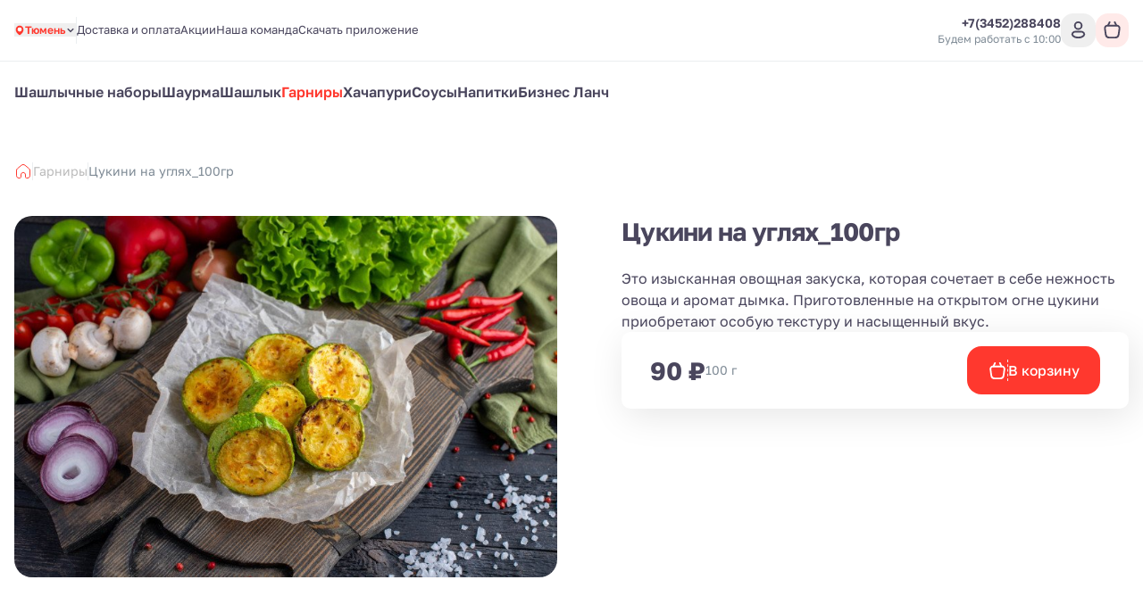

--- FILE ---
content_type: text/html; charset=utf-8
request_url: https://shashlik72.ru/garniry/tsukini-na-ugliakh-100gr
body_size: 24832
content:
<!DOCTYPE html><html lang="ru"><head><meta charSet="utf-8"/><meta name="viewport" content="width=device-width, initial-scale=1, user-scalable=no"/><meta http-equiv="content-language" content="ru"/><link rel="icon" href="https://smartofood.storage.yandexcloud.net/shashlik72/favicon.ico"/><link rel="shortcut icon" href="https://smartofood.storage.yandexcloud.net/shashlik72/favicon.ico"/><link rel="apple-touch-icon" href="https://smartofood.storage.yandexcloud.net/shashlik72/favicon.ico"/><link href="https://shashlik72.ru/garniry/tsukini-na-ugliakh-100gr" rel="canonical"/><title>Доставка Цукини на углях на дом в Тюмени. Шашлык72</title><meta name="description" content="Приготовим, качественно упакуем и привезем горячими сочнейшие цукини обжаренные на углях в Тюмени. Идеально подходят в дополнение к основному заказу!"/><meta name="robots" content="index, follow"/><link rel="preload" href="https://s3.smartofood.ru/shashlik72/menu/f461e5bd-dc02-543e-99b0-d85926b2fe05.jpg" as="image" fetchpriority="high"/><meta name="next-head-count" content="11"/><script id="nextjs-global-variables" data-nscript="beforeInteractive">window.isWebView = false;</script><script id="nextjs-data-layer" data-nscript="beforeInteractive">window.dataLayer = window.dataLayer || [];</script><script class="NEXTJS_SCRIPT" id="NEXTJS_SCRIPT_YANDEXANALYTICS_HEAD_0" data-nscript="beforeInteractive">        
            (function (m, e, t, r, i, k, a) {
                m[i] = m[i] || function () {
                    (m[i].a = m[i].a || []).push(arguments)
                };
                m[i].l = 1 * new Date();
                k = e.createElement(t), a = e.getElementsByTagName(t)[0], k.async = 1, k.src = r, a.parentNode.insertBefore(k, a)
            })
            (window, document, "script", "https://mc.yandex.ru/metrika/tag.js", "ym");

            var webAppParams = {'source_type': 'website'};
          </script><script class="NEXTJS_SCRIPT" id="NEXTJS_SCRIPT_YANDEXANALYTICSCUSTOM_HEAD_0" data-nscript="beforeInteractive">
            window.ymCustomCode = 91926911;
            ym(91926911, "init", {
                clickmap: true,
                trackLinks: true,
                accurateTrackBounce: true,
                webvisor: true,
                ecommerce: "dataLayer",
                params: webAppParams
            });
          </script><script class="NEXTJS_SCRIPT" id="NEXTJS_SCRIPT_YANDEXANALYTICSINNERWEBVISOR_HEAD_0" data-nscript="beforeInteractive">
            ym(88783022, "init", {
                clickmap: true,
                trackLinks: true,
                accurateTrackBounce: true,
                webvisor: true,
                params: webAppParams
            });
          </script><link rel="preload" href="/_next/static/css/5eb426f3e1880ab1.css" as="style"/><link rel="stylesheet" href="/_next/static/css/5eb426f3e1880ab1.css" data-n-g=""/><link rel="preload" href="/_next/static/css/6f789ae1d25c3e0a.css" as="style"/><link rel="stylesheet" href="/_next/static/css/6f789ae1d25c3e0a.css" data-n-p=""/><noscript data-n-css=""></noscript><script defer="" nomodule="" src="/_next/static/chunks/polyfills-78c92fac7aa8fdd8.js"></script><script src="/_next/static/chunks/webpack-fd797cdf04360b6a.js" defer=""></script><script src="/_next/static/chunks/framework-e952fed463eb8e34.js" defer=""></script><script src="/_next/static/chunks/main-ce868002a33009c6.js" defer=""></script><script src="/_next/static/chunks/pages/_app-3dbc467c369954e2.js" defer=""></script><script src="/_next/static/chunks/d904c7bf-e76f5c16cecc1bea.js" defer=""></script><script src="/_next/static/chunks/ee9ce975-55c18521215ba52e.js" defer=""></script><script src="/_next/static/chunks/6763fea0-b435b7f361cd96cb.js" defer=""></script><script src="/_next/static/chunks/159-390c8e6d797f15b6.js" defer=""></script><script src="/_next/static/chunks/657-6e30f872fce3f3e8.js" defer=""></script><script src="/_next/static/chunks/856-8c0ee29cec7c86e2.js" defer=""></script><script src="/_next/static/chunks/109-5dbee3f14a74090b.js" defer=""></script><script src="/_next/static/chunks/826-a8fb99293b733b55.js" defer=""></script><script src="/_next/static/chunks/549-4a52dc92d6d7396c.js" defer=""></script><script src="/_next/static/chunks/837-88a11a44e48efea6.js" defer=""></script><script src="/_next/static/chunks/752-ad8b691fb2b014ce.js" defer=""></script><script src="/_next/static/chunks/739-48152f9bdba1d381.js" defer=""></script><script src="/_next/static/chunks/340-1a26cf2f5f5d4fca.js" defer=""></script><script src="/_next/static/chunks/95-642076d699325a65.js" defer=""></script><script src="/_next/static/chunks/pages/%5B%5B...slug%5D%5D-0bbc2fe15480dfcb.js" defer=""></script><script src="/_next/static/pA27eUv70K5xrW4R-9nkH/_buildManifest.js" defer=""></script><script src="/_next/static/pA27eUv70K5xrW4R-9nkH/_ssgManifest.js" defer=""></script></head><body><div id="__next"><style>:root {
    --global-style-token-prefix: sf;

    --sf-radius-module: 1;

    --sf-base-module: 4px;

    --sf-text-neutral-heading: #4A465C;--sf-text-neutral-body: #4A465C;--sf-text-neutral-secondary: #7E8A95;--sf-text-neutral-tertiary: #ADAFB0;--sf-text-neutral-quaternary: #CDCDCD;--sf-text-brand-default: #ff3a30FF;--sf-text-brand-hover: #ff3a30CC;--sf-text-brand-pressed: #ff3a3099;--sf-text-states-error-default: #FD3D01;--sf-text-states-error-hover: #DB2C1D;--sf-text-states-warning-default: #FF7C3A;--sf-text-states-warning-hover: #F76D27;--sf-text-states-success-default: #1B9A54;--sf-text-states-success-hover: #148B49;--sf-input-fields-background: #F0F4F6;--sf-input-fields-border-hover: #E5EBEF;--sf-input-fields-border-focus: #E5EBEF;--sf-input-fields-border-error: #FD3D01;--sf-input-fields-border-error-hover: #DB2C1D;--sf-input-fields-label: #7E8A95;--sf-input-fields-placeholder: #7E8A95;--sf-input-fields-value-default: #4A465C;--sf-input-fields-value-disable: #7E8A95;--sf-input-fields-helper-text: #7E8A95;--sf-input-fields-helper-text-error: #FD3D01;--sf-input-fields-icon-primary: #4A465C;--sf-input-fields-icon-secondary: #7E8A95;--sf-input-fields-icon-warning: #FD3D01;--sf-input-fields-asterisk-default: #FD3D01;--sf-input-fields-asterisk-disable: #FF6C64;--sf-toast-background: #191919;--sf-toast-success-icon: #1B9A54;--sf-toast-attention-icon: #FF7C3A;--sf-toast-error-icon: #FD3D01;--sf-toast-neutral-icon: #FFFFFF;--sf-toast-text: #FFFFFF;--sf-toast-secondary-text: #ADAFB0;--sf-tooltip-background: #252525;--sf-tooltip-text: #FFFFFF;--sf-tooltip-secondary-text: #ADAFB0;--sf-dropdown-background-common: #FFFFFF;--sf-dropdown-background-default: #FFFFFF;--sf-dropdown-background-hover: #F0F4F6;--sf-dropdown-background-active: #F0F4F6;--sf-dropdown-content-text: #4A465C;--sf-dropdown-content-subtitle: #7E8A95;--sf-dropdown-content-icon: #4A465C;--sf-card-plate: #ffffff;
    --sf-neutral-0: #FFFFFF;--sf-neutral-100: #CDCDCD;--sf-neutral-200: #ADAFB0;--sf-neutral-300: #797979;--sf-neutral-400: #444444;--sf-neutral-500: #252525;--sf-neutral-600: #191919;--sf-neutral-700: #000000;--sf-grey-blue-0: #FFFFFF;--sf-grey-blue-100: #F0F4F6;--sf-grey-blue-200: #E5EBEF;--sf-grey-blue-250: #B2BAC2;--sf-grey-blue-300: #7E8A95;--sf-grey-blue-400: #4A465C;--sf-grey-blue-500: #3B384A;--sf-grey-blue-600: #2A2835;--sf-green-0: #E9F5E9;--sf-green-100: #D4E8D5;--sf-green-200: #ABD2AD;--sf-green-300: #83BC86;--sf-green-400: #5A465E;--sf-green-500: #1B9A54;--sf-green-600: #148B49;--sf-red-0: #FFFAFA;--sf-red-100: #F4C2C2;--sf-red-200: #FF9696;--sf-red-300: #FF6C64;--sf-red-400: #FF483A;--sf-red-500: #FD3D01;--sf-red-600: #DB2C1D;--sf-orange-0: #FFECE1;--sf-orange-100: #FDD7C3;--sf-orange-200: #FBAD86;--sf-orange-300: #F99664;--sf-orange-400: #FF8C52;--sf-orange-500: #FF7C3A;--sf-orange-600: #F76D27;--sf-accent-gold-0: #EFE4D5;--sf-accent-gold-100: #E5C69D;--sf-accent-gold-200: #DDB781;--sf-accent-gold-300: #D7AA6A;--sf-accent-gold-400: #C5934B;--sf-accent-gold-500: #CA8D38;--sf-accent-gold-600: #B07A2F;--sf-brand-0: #ff3a300D;--sf-brand-100: #ff3a301A;--sf-brand-200: #ff3a3033;--sf-brand-300: #ff3a3066;--sf-brand-400: #ff3a3099;--sf-brand-500: #ff3a30CC;--sf-brand-600: #ff3a30FF;
    --sf-base-module-1: 4px;--sf-base-module-2: 8px;--sf-base-module-3: 12px;--sf-base-module-4: 16px;--sf-base-module-5: 20px;--sf-base-module-6: 24px;--sf-base-module-7: 28px;--sf-base-module-8: 32px;--sf-base-module-9: 36px;--sf-base-module-10: 40px;--sf-base-module-11: 44px;--sf-base-module-12: 48px;--sf-base-module-13: 52px;--sf-base-module-14: 56px;--sf-base-module-0-5: 2px;--sf-base-module-2-5: 10px;--sf-base-module-3-5: 14px;}

    
/* golos-text-regular - cyrillic-ext_latin-ext */
@font-face {
  font-display: swap; /* Check https://developer.mozilla.org/en-US/docs/Web/CSS/@font-face/font-display for other options. */
  font-family: 'Golos Text';
  font-style: normal;
  font-weight: 400;
  src: url('/assets/fonts/golos-text-v6-cyrillic-ext_latin-ext-regular.woff2') format('woff2'), /* Chrome 36+, Opera 23+, Firefox 39+, Safari 12+, iOS 10+ */
       url('/assets/fonts/golos-text-v6-cyrillic-ext_latin-ext-regular.ttf') format('truetype'); /* Chrome 4+, Firefox 3.5+, IE 9+, Safari 3.1+, iOS 4.2+, Android Browser 2.2+ */
}
/* golos-text-500 - cyrillic-ext_latin-ext */
@font-face {
  font-display: swap; /* Check https://developer.mozilla.org/en-US/docs/Web/CSS/@font-face/font-display for other options. */
  font-family: 'Golos Text';
  font-style: normal;
  font-weight: 500;
  src: url('/assets/fonts/golos-text-v6-cyrillic-ext_latin-ext-500.woff2') format('woff2'), /* Chrome 36+, Opera 23+, Firefox 39+, Safari 12+, iOS 10+ */
       url('/assets/fonts/golos-text-v6-cyrillic-ext_latin-ext-500.ttf') format('truetype'); /* Chrome 4+, Firefox 3.5+, IE 9+, Safari 3.1+, iOS 4.2+, Android Browser 2.2+ */
}
/* golos-text-600 - cyrillic-ext_latin-ext */
@font-face {
  font-display: swap; /* Check https://developer.mozilla.org/en-US/docs/Web/CSS/@font-face/font-display for other options. */
  font-family: 'Golos Text';
  font-style: normal;
  font-weight: 600;
  src: url('/assets/fonts/golos-text-v6-cyrillic-ext_latin-ext-600.woff2') format('woff2'), /* Chrome 36+, Opera 23+, Firefox 39+, Safari 12+, iOS 10+ */
       url('/assets/fonts/golos-text-v6-cyrillic-ext_latin-ext-600.ttf') format('truetype'); /* Chrome 4+, Firefox 3.5+, IE 9+, Safari 3.1+, iOS 4.2+, Android Browser 2.2+ */
}
/* golos-text-700 - cyrillic-ext_latin-ext */
@font-face {
  font-display: swap; /* Check https://developer.mozilla.org/en-US/docs/Web/CSS/@font-face/font-display for other options. */
  font-family: 'Golos Text';
  font-style: normal;
  font-weight: 700;
  src: url('/assets/fonts/golos-text-v6-cyrillic-ext_latin-ext-700.woff2') format('woff2'), /* Chrome 36+, Opera 23+, Firefox 39+, Safari 12+, iOS 10+ */
       url('/assets/fonts/golos-text-v6-cyrillic-ext_latin-ext-700.ttf') format('truetype'); /* Chrome 4+, Firefox 3.5+, IE 9+, Safari 3.1+, iOS 4.2+, Android Browser 2.2+ */
}
        

    body {
      font-family: Golos Text,system-ui,Arial,sans-serif;
    }

    .sf-heading-1 {font-family: Golos Text,system-ui,Arial,sans-serif;font-size: 24px;font-weight: 500;font-style: normal;line-height: 120%;}
.mobile-sf-heading-1 {font-family: Golos Text,system-ui,Arial,sans-serif;font-size: 24px;font-weight: 500;font-style: normal;line-height: 120%;}
.sf-heading-2 {font-family: Golos Text,system-ui,Arial,sans-serif;font-size: 20px;font-weight: 500;font-style: normal;line-height: 120%;}
.mobile-sf-heading-2 {font-family: Golos Text,system-ui,Arial,sans-serif;font-size: 20px;font-weight: 500;font-style: normal;line-height: 120%;}
.sf-heading-3 {font-family: Golos Text,system-ui,Arial,sans-serif;font-size: 24px;font-weight: 500;font-style: normal;line-height: 120%;}
.mobile-sf-heading-3 {font-family: Golos Text,system-ui,Arial,sans-serif;font-size: 24px;font-weight: 500;font-style: normal;line-height: 120%;}
.sf-heading-4 {font-family: Golos Text,system-ui,Arial,sans-serif;font-size: 20px;font-weight: 500;font-style: normal;line-height: 120%;}
.mobile-sf-heading-4 {font-family: Golos Text,system-ui,Arial,sans-serif;font-size: 20px;font-weight: 500;font-style: normal;line-height: 120%;}
.sf-body-16-compact {font-family: Golos Text,system-ui,Arial,sans-serif;font-size: 16px;font-weight: 400;font-style: normal;line-height: 120%;}
.mobile-sf-body-16-compact {font-family: Golos Text,system-ui,Arial,sans-serif;font-size: 16px;font-weight: 400;font-style: normal;line-height: 120%;}
.sf-body-16-normal {font-family: Golos Text,system-ui,Arial,sans-serif;font-size: 16px;font-weight: 400;font-style: normal;line-height: 140%;}
.mobile-sf-body-16-normal {font-family: Golos Text,system-ui,Arial,sans-serif;font-size: 16px;font-weight: 400;font-style: normal;line-height: 140%;}
.sf-body-16-accent {font-family: Golos Text,system-ui,Arial,sans-serif;font-size: 16px;font-weight: 500;font-style: normal;line-height: 140%;}
.mobile-sf-body-16-accent {font-family: Golos Text,system-ui,Arial,sans-serif;font-size: 16px;font-weight: 500;font-style: normal;line-height: 140%;}
.sf-body-14-compact {font-family: Golos Text,system-ui,Arial,sans-serif;font-size: 14px;font-weight: 400;font-style: normal;line-height: 120%;}
.mobile-sf-body-14-compact {font-family: Golos Text,system-ui,Arial,sans-serif;font-size: 14px;font-weight: 400;font-style: normal;line-height: 120%;}
.sf-body-14-normal {font-family: Golos Text,system-ui,Arial,sans-serif;font-size: 14px;font-weight: 400;font-style: normal;line-height: 140%;}
.mobile-sf-body-14-normal {font-family: Golos Text,system-ui,Arial,sans-serif;font-size: 14px;font-weight: 400;font-style: normal;line-height: 140%;}
.sf-body-14-accent {font-family: Golos Text,system-ui,Arial,sans-serif;font-size: 14px;font-weight: 500;font-style: normal;line-height: 120%;}
.mobile-sf-body-14-accent {font-family: Golos Text,system-ui,Arial,sans-serif;font-size: 14px;font-weight: 500;font-style: normal;line-height: 120%;}
.sf-body-12-accent {font-family: Golos Text,system-ui,Arial,sans-serif;font-size: 12px;font-weight: 500;font-style: normal;line-height: 120%;}
.mobile-sf-body-12-accent {font-family: Golos Text,system-ui,Arial,sans-serif;font-size: 12px;font-weight: 500;font-style: normal;line-height: 120%;}
.sf-body-12-normal {font-family: Golos Text,system-ui,Arial,sans-serif;font-size: 12px;font-weight: 400;font-style: normal;line-height: 120%;}
.mobile-sf-body-12-normal {font-family: Golos Text,system-ui,Arial,sans-serif;font-size: 12px;font-weight: 400;font-style: normal;line-height: 120%;}
.sf-input-m-label {font-family: Golos Text,system-ui,Arial,sans-serif;font-size: 12px;font-weight: 500;font-style: normal;line-height: 120%;}
.mobile-sf-input-m-label {font-family: Golos Text,system-ui,Arial,sans-serif;font-size: 12px;font-weight: 500;font-style: normal;line-height: 120%;}
.sf-input-m-text {font-family: Golos Text,system-ui,Arial,sans-serif;font-size: 16px;font-weight: 400;font-style: normal;line-height: 110%;}
.mobile-sf-input-m-text {font-family: Golos Text,system-ui,Arial,sans-serif;font-size: 16px;font-weight: 400;font-style: normal;line-height: 110%;}
.sf-input-m-helper-text {font-family: Golos Text,system-ui,Arial,sans-serif;font-size: 12px;font-weight: 400;font-style: normal;line-height: 130%;}
.mobile-sf-input-m-helper-text {font-family: Golos Text,system-ui,Arial,sans-serif;font-size: 12px;font-weight: 400;font-style: normal;line-height: 130%;}
.sf-input-s-label {font-family: Golos Text,system-ui,Arial,sans-serif;font-size: 10px;font-weight: 500;font-style: normal;line-height: 130%;}
.mobile-sf-input-s-label {font-family: Golos Text,system-ui,Arial,sans-serif;font-size: 10px;font-weight: 500;font-style: normal;line-height: 130%;}
.sf-input-s-text {font-family: Golos Text,system-ui,Arial,sans-serif;font-size: 14px;font-weight: 400;font-style: normal;line-height: 140%;}
.mobile-sf-input-s-text {font-family: Golos Text,system-ui,Arial,sans-serif;font-size: 14px;font-weight: 400;font-style: normal;line-height: 140%;}
.sf-input-s-helper-text {font-family: Golos Text,system-ui,Arial,sans-serif;font-size: 10px;font-weight: 400;font-style: normal;line-height: 130%;}
.mobile-sf-input-s-helper-text {font-family: Golos Text,system-ui,Arial,sans-serif;font-size: 10px;font-weight: 400;font-style: normal;line-height: 130%;}
.sf-controls-l-label {font-family: Golos Text,system-ui,Arial,sans-serif;font-size: 16px;font-weight: 500;font-style: normal;line-height: 140%;}
.mobile-sf-controls-l-label {font-family: Golos Text,system-ui,Arial,sans-serif;font-size: 16px;font-weight: 500;font-style: normal;line-height: 140%;}
.sf-controls-m-label {font-family: Golos Text,system-ui,Arial,sans-serif;font-size: 14px;font-weight: 500;font-style: normal;line-height: 140%;}
.mobile-sf-controls-m-label {font-family: Golos Text,system-ui,Arial,sans-serif;font-size: 14px;font-weight: 500;font-style: normal;line-height: 140%;}
.sf-controls-s-label {font-family: Golos Text,system-ui,Arial,sans-serif;font-size: 12px;font-weight: 400;font-style: normal;line-height: 140%;}
.mobile-sf-controls-s-label {font-family: Golos Text,system-ui,Arial,sans-serif;font-size: 12px;font-weight: 400;font-style: normal;line-height: 140%;}
.sf-controls-xs-label {font-family: Golos Text,system-ui,Arial,sans-serif;font-size: 12px;font-weight: 500;font-style: normal;line-height: 120%;}
.mobile-sf-controls-xs-label {font-family: Golos Text,system-ui,Arial,sans-serif;font-size: 12px;font-weight: 500;font-style: normal;line-height: 120%;}@media screen and (min-width: 1366px) {.sf-heading-1 {font-family: Golos Text,system-ui,Arial,sans-serif;font-size: 32px;font-weight: 500;font-style: normal;line-height: 120%;}
.desktop-sf-heading-1 {font-family: Golos Text,system-ui,Arial,sans-serif;font-size: 32px;font-weight: 500;font-style: normal;line-height: 120%;}
.sf-heading-2 {font-family: Golos Text,system-ui,Arial,sans-serif;font-size: 32px;font-weight: 500;font-style: normal;line-height: 120%;}
.desktop-sf-heading-2 {font-family: Golos Text,system-ui,Arial,sans-serif;font-size: 32px;font-weight: 500;font-style: normal;line-height: 120%;}
.desktop-sf-heading-3 {font-family: Golos Text,system-ui,Arial,sans-serif;font-size: 24px;font-weight: 500;font-style: normal;line-height: 120%;}
.desktop-sf-heading-4 {font-family: Golos Text,system-ui,Arial,sans-serif;font-size: 20px;font-weight: 500;font-style: normal;line-height: 120%;}
.desktop-sf-body-16-compact {font-family: Golos Text,system-ui,Arial,sans-serif;font-size: 16px;font-weight: 400;font-style: normal;line-height: 120%;}
.desktop-sf-body-16-normal {font-family: Golos Text,system-ui,Arial,sans-serif;font-size: 16px;font-weight: 400;font-style: normal;line-height: 140%;}
.desktop-sf-body-16-accent {font-family: Golos Text,system-ui,Arial,sans-serif;font-size: 16px;font-weight: 500;font-style: normal;line-height: 140%;}
.desktop-sf-body-14-compact {font-family: Golos Text,system-ui,Arial,sans-serif;font-size: 14px;font-weight: 400;font-style: normal;line-height: 120%;}
.desktop-sf-body-14-normal {font-family: Golos Text,system-ui,Arial,sans-serif;font-size: 14px;font-weight: 400;font-style: normal;line-height: 140%;}
.desktop-sf-body-14-accent {font-family: Golos Text,system-ui,Arial,sans-serif;font-size: 14px;font-weight: 500;font-style: normal;line-height: 120%;}
.desktop-sf-body-12-accent {font-family: Golos Text,system-ui,Arial,sans-serif;font-size: 12px;font-weight: 500;font-style: normal;line-height: 120%;}
.desktop-sf-body-12-normal {font-family: Golos Text,system-ui,Arial,sans-serif;font-size: 12px;font-weight: 400;font-style: normal;line-height: 120%;}
.desktop-sf-input-m-label {font-family: Golos Text,system-ui,Arial,sans-serif;font-size: 12px;font-weight: 500;font-style: normal;line-height: 120%;}
.desktop-sf-input-m-text {font-family: Golos Text,system-ui,Arial,sans-serif;font-size: 16px;font-weight: 400;font-style: normal;line-height: 110%;}
.desktop-sf-input-m-helper-text {font-family: Golos Text,system-ui,Arial,sans-serif;font-size: 12px;font-weight: 400;font-style: normal;line-height: 130%;}
.desktop-sf-input-s-label {font-family: Golos Text,system-ui,Arial,sans-serif;font-size: 10px;font-weight: 500;font-style: normal;line-height: 130%;}
.desktop-sf-input-s-text {font-family: Golos Text,system-ui,Arial,sans-serif;font-size: 14px;font-weight: 400;font-style: normal;line-height: 140%;}
.desktop-sf-input-s-helper-text {font-family: Golos Text,system-ui,Arial,sans-serif;font-size: 10px;font-weight: 400;font-style: normal;line-height: 130%;}
.desktop-sf-controls-l-label {font-family: Golos Text,system-ui,Arial,sans-serif;font-size: 16px;font-weight: 500;font-style: normal;line-height: 140%;}
.desktop-sf-controls-m-label {font-family: Golos Text,system-ui,Arial,sans-serif;font-size: 14px;font-weight: 500;font-style: normal;line-height: 140%;}
.desktop-sf-controls-s-label {font-family: Golos Text,system-ui,Arial,sans-serif;font-size: 12px;font-weight: 400;font-style: normal;line-height: 140%;}
.desktop-sf-controls-xs-label {font-family: Golos Text,system-ui,Arial,sans-serif;font-size: 12px;font-weight: 500;font-style: normal;line-height: 120%;}}
</style><!--$--><!--/$--><style>
:root {
  --bprogress-color: #ff3a30;
  --bprogress-height: 4px;
  --bprogress-spinner-size: 18px;
  --bprogress-spinner-animation-duration: 400ms;
  --bprogress-spinner-border-size: 2px;
  --bprogress-box-shadow: 0 0 10px #ff3a30, 0 0 5px #ff3a30;
  --bprogress-z-index: 99999;
  --bprogress-spinner-top: 15px;
  --bprogress-spinner-bottom: auto;
  --bprogress-spinner-right: 15px;
  --bprogress-spinner-left: auto;
}

.bprogress {
  width: 0;
  height: 0;
  pointer-events: none;
  z-index: var(--bprogress-z-index);
}

.bprogress .bar {
  background: var(--bprogress-color);
  position: fixed;
  z-index: var(--bprogress-z-index);
  top: 0;
  left: 0;
  width: 100%;
  height: var(--bprogress-height);
}

/* Fancy blur effect */
.bprogress .peg {
  display: block;
  position: absolute;
  right: 0;
  width: 100px;
  height: 100%;
  box-shadow: var(--bprogress-box-shadow);
  opacity: 1.0;
  transform: rotate(3deg) translate(0px, -4px);
}

/* Remove these to get rid of the spinner */
.bprogress .spinner {
  display: block;
  position: fixed;
  z-index: var(--bprogress-z-index);
  top: var(--bprogress-spinner-top);
  bottom: var(--bprogress-spinner-bottom);
  right: var(--bprogress-spinner-right);
  left: var(--bprogress-spinner-left);
}

.bprogress .spinner-icon {
  width: var(--bprogress-spinner-size);
  height: var(--bprogress-spinner-size);
  box-sizing: border-box;
  border: solid var(--bprogress-spinner-border-size) transparent;
  border-top-color: var(--bprogress-color);
  border-left-color: var(--bprogress-color);
  border-radius: 50%;
  -webkit-animation: bprogress-spinner var(--bprogress-spinner-animation-duration) linear infinite;
  animation: bprogress-spinner var(--bprogress-spinner-animation-duration) linear infinite;
}

.bprogress-custom-parent {
  overflow: hidden;
  position: relative;
}

.bprogress-custom-parent .bprogress .spinner,
.bprogress-custom-parent .bprogress .bar {
  position: absolute;
}

.bprogress .indeterminate {
  position: fixed;
  top: 0;
  left: 0;
  width: 100%;
  height: var(--bprogress-height);
  overflow: hidden;
}

.bprogress .indeterminate .inc,
.bprogress .indeterminate .dec {
  position: absolute;
  top: 0;
  height: 100%;
  background-color: var(--bprogress-color);
}

.bprogress .indeterminate .inc {
  animation: bprogress-indeterminate-increase 2s infinite;
}

.bprogress .indeterminate .dec {
  animation: bprogress-indeterminate-decrease 2s 0.5s infinite;
}

@-webkit-keyframes bprogress-spinner {
  0%   { -webkit-transform: rotate(0deg); transform: rotate(0deg); }
  100% { -webkit-transform: rotate(360deg); transform: rotate(360deg); }
}

@keyframes bprogress-spinner {
  0%   { transform: rotate(0deg); }
  100% { transform: rotate(360deg); }
}

@keyframes bprogress-indeterminate-increase {
  from { left: -5%; width: 5%; }
  to { left: 130%; width: 100%; }
}

@keyframes bprogress-indeterminate-decrease {
  from { left: -80%; width: 80%; }
  to { left: 110%; width: 10%; }
}
</style><script>!function(){var d=document.documentElement,c=d.classList;c.remove('light','dark');d.style.colorScheme = 'light';c.add('light')}()</script><div style="--shaded-background:240 33% 97%;--shaded:227 7% 58%;--shaded-border:225 21% 89%;--radius:0.5rem" class="light red"><div class="grid min-h-screen grid-rows-[auto,1fr,auto] bg-background"><div class="sticky top-0 z-20"><div class=""><header class="relative bg-background before:absolute before:-top-[100vh] before:left-0 before:h-screen before:w-full before:bg-background before:content-[&#x27;&#x27;]"><div class="border-b"><div class="container flex items-center justify-between gap-2 ~py-2/4"><div class="flex items-center ~gap-2/10"><a class="transition-all hover:opacity-60" href="/"><div class="relative grid place-content-center"><img alt="Company logo" loading="lazy" decoding="async" data-nimg="fill" class="object-contain" style="position:absolute;height:100%;width:100%;left:0;top:0;right:0;bottom:0;color:transparent" src="https://s3.smartofood.ru/shashlik72/images/54ba952e-6499-4372-9e92-5d621a7ab088.jpg"/></div></a><div class="hidden md:flex"><button class="group flex items-center gap-1.5 text-xs font-semibold dark:bg-white/5 md:dark:rounded-2sm md:dark:p-2 md:dark:pr-3"><svg xmlns="http://www.w3.org/2000/svg" viewBox="0 0 14 14" stroke-width="2" stroke-linecap="round" stroke-linejoin="round" class="group-hover:animate-shake-bottom h-3 w-3 fill-primary stroke-primary text-background"><path d="M11.0837 6.04545C11.0837 9.38636 7.00033 12.25 7.00033 12.25C7.00033 12.25 2.91699 9.38636 2.91699 6.04545C2.91699 4.90623 3.3472 3.81366 4.11297 3.00811C4.87875 2.20256 5.91736 1.75 7.00033 1.75C8.08329 1.75 9.1219 2.20256 9.88768 3.00811C10.6535 3.81366 11.0837 4.90623 11.0837 6.04545Z" class="fill-inherit stroke-inherit"></path><path d="M7 7.5835C7.9665 7.5835 8.75 6.8 8.75 5.8335C8.75 4.867 7.9665 4.0835 7 4.0835C6.0335 4.0835 5.25 4.867 5.25 5.8335C5.25 6.8 6.0335 7.5835 7 7.5835Z" class="fill-current stroke-current"></path></svg><div class="-mb-0.5 border-b border-transparent text-start text-primary transition-all group-hover:border-primary dark:text-foreground dark:group-hover:border-transparent dark:group-hover:text-primary">Тюмень</div><svg xmlns="http://www.w3.org/2000/svg" width="17" height="16" viewBox="0 0 17 16" stroke="currentColor" fill="none" class="h-3 w-3 dark:min-h-3.5 dark:min-w-3.5"><path d="M4.5 6L8.5 10L12.5 6" stroke="stroke-inherit" stroke-width="2" stroke-linecap="round" stroke-linejoin="round"></path></svg></button></div><div data-orientation="vertical" role="none" class="shrink-0 bg-border w-[1px] h-[30px] hidden xl:flex"></div><ul class="flex-wrap gap-y-2 text-[0.8125rem] text-foreground ~gap-x-4/6 hidden md:flex"><li><a class="border-b border-transparent transition-all hover:border-b-primary hover:text-primary" href="/delivery_payment">Доставка и оплата</a></li><li><a class="border-b border-transparent transition-all hover:border-b-primary hover:text-primary" href="/offers">Акции</a></li><li><a class="border-b border-transparent transition-all hover:border-b-primary hover:text-primary" href="/shef72">Наша команда</a></li><li><a class="border-b border-transparent transition-all hover:border-b-primary hover:text-primary" href="/mobile">Скачать приложение</a></li></ul></div><div class="flex items-center gap-10"><div class="flex-col items-end gap-1 hidden xl:flex"><div class=""><a href="tel:+73452288408" class="flex dark:hover:text-primary group transition-all items-center gap-1 text-sm font-semibold text-foreground"><span class="whitespace-nowrap">+7(3452)288408</span></a></div><div class="flex text-right text-xs text-secondary-foreground">Будем работать с 10:00</div></div><div class="flex items-center ~gap-2/6"><div class="flex xl:hidden"><button class="cursor-pointer select-none inline-flex items-center justify-center whitespace-nowrap font-semibold dark:uppercase dark:rounded-2sm transition-colors focus-visible:outline-none focus-visible:ring-1 focus-visible:ring-ring disabled:pointer-events-none disabled:opacity-50 hover:bg-accent text-base dark:text-xs relative rounded-full p-0 ~h-8/11 ~w-8/11 hover:text-primary"><a href="tel:+73452288408" class="absolute inset-0 grid place-content-center"><svg width="24" height="24" viewBox="0 0 24 24" fill="currentColor" xmlns="http://www.w3.org/2000/svg" class="~h-4.5/6 ~w-4.5/6"><g><path d="M19.5653 16.7424L17.3325 14.5095C16.535 13.7121 15.1793 14.0311 14.8604 15.0678C14.6211 15.7855 13.8237 16.1842 13.106 16.0247C11.5111 15.626 9.358 13.5526 8.95927 11.878C8.72004 11.1602 9.19851 10.3628 9.91621 10.1236C10.9529 9.80461 11.2719 8.44895 10.4744 7.65151L8.24157 5.41866C7.60362 4.86045 6.64668 4.86045 6.08847 5.41866L4.57332 6.93381C3.05818 8.5287 4.73281 12.7552 8.48081 16.5032C12.2288 20.2511 16.4553 22.0056 18.0502 20.4106L19.5653 18.8955C20.1235 18.2575 20.1235 17.3006 19.5653 16.7424Z" fill="fill-inherit"></path></g></svg></a></button></div><button class="cursor-pointer select-none items-center justify-center whitespace-nowrap rounded-lg font-semibold dark:uppercase dark:rounded-2sm focus-visible:outline-none focus-visible:ring-1 focus-visible:ring-ring disabled:pointer-events-none disabled:opacity-50 text-base dark:text-xs grid place-content-center text-foreground transition-all p-0 ~h-8/10 ~w-8/10 dark:bg-secondary hover:bg-primary/10 hover:text-primary dark:hover:bg-secondary !rounded-2md"><svg xmlns="http://www.w3.org/2000/svg" width="24" height="24" stroke="currentColor" viewBox="0 0 24 24" fill="none" class="~h-5/6 ~w-5/6 dark:h-4.5 dark:w-4.5"><circle cx="12" cy="7" r="4" stroke-width="2"></circle><path d="M14.9999 14H8.99991C6.23848 14 3.76499 16.5498 5.58239 18.6289C6.81829 20.0428 8.86211 21 11.9999 21C15.1377 21 17.1815 20.0428 18.4174 18.6289C20.2348 16.5498 17.7613 14 14.9999 14Z" stroke-width="2"></path></svg></button><div class="relative"><a class="group flex items-center gap-x-2 pointer-events-none" tabindex="-1" href="/cart"><div class="flex items-center rounded-2md bg-primary/10 py-1 text-foreground ~h-8/10 ~gap-x-1/2 ~px-1/2 group-hover:text-primary"><svg xmlns="http://www.w3.org/2000/svg" viewBox="0 0 24 24" fill="none" stroke="currentColor" stroke-linecap="round" stroke-linejoin="round" class="group-hover:animate-shake-bottom ~h-4.5/6 ~w-4.5/6"><path d="M3.48872 10.4243C3.23054 8.61696 4.63292 7 6.45857 7H17.5405C19.3662 7 20.7685 8.61696 20.5104 10.4243L19.4902 17.5657C19.2086 19.5363 17.521 21 15.5304 21H8.46872C6.47812 21 4.79044 19.5363 4.50893 17.5657L3.48872 10.4243Z" class="stroke-inherit" stroke-width="2"></path><path d="M9 3L7.21115 6.57771" class="stroke-inherit" stroke-width="2" stroke-linecap="round"></path><path d="M15 3L16.7889 6.57771" class="stroke-inherit" stroke-width="2" stroke-linecap="round"></path></svg></div></a></div></div></div></div></div><div class="container items-center justify-between gap-6 pb-4 pt-2 flex md:hidden"><button class="flex items-center gap-2" type="button" aria-haspopup="dialog" aria-expanded="false" aria-controls="radix-:R1il9iplal6:" data-state="closed"><svg xmlns="http://www.w3.org/2000/svg" width="24" height="24" viewBox="0 0 24 24" stroke="currentColor" fill="none" class="~h-5/6 ~w-5/6"><path d="M3 7H21" stroke="stroke-inherit" stroke-width="2" stroke-linecap="round"></path><path d="M3 12H21" stroke="stroke-inherit" stroke-width="2" stroke-linecap="round"></path><path d="M3 17H21" stroke="stroke-inherit" stroke-width="2" stroke-linecap="round"></path></svg><span class="flex font-semibold ~text-xs/sm">Меню</span></button><div class="flex items-center gap-6"><button class="group flex items-center gap-1.5 text-xs font-semibold dark:bg-white/5 md:dark:rounded-2sm md:dark:p-2 md:dark:pr-3"><svg xmlns="http://www.w3.org/2000/svg" viewBox="0 0 14 14" stroke-width="2" stroke-linecap="round" stroke-linejoin="round" class="group-hover:animate-shake-bottom h-3 w-3 fill-primary stroke-primary text-background"><path d="M11.0837 6.04545C11.0837 9.38636 7.00033 12.25 7.00033 12.25C7.00033 12.25 2.91699 9.38636 2.91699 6.04545C2.91699 4.90623 3.3472 3.81366 4.11297 3.00811C4.87875 2.20256 5.91736 1.75 7.00033 1.75C8.08329 1.75 9.1219 2.20256 9.88768 3.00811C10.6535 3.81366 11.0837 4.90623 11.0837 6.04545Z" class="fill-inherit stroke-inherit"></path><path d="M7 7.5835C7.9665 7.5835 8.75 6.8 8.75 5.8335C8.75 4.867 7.9665 4.0835 7 4.0835C6.0335 4.0835 5.25 4.867 5.25 5.8335C5.25 6.8 6.0335 7.5835 7 7.5835Z" class="fill-current stroke-current"></path></svg><div class="-mb-0.5 border-b border-transparent text-start text-primary transition-all group-hover:border-primary dark:text-foreground dark:group-hover:border-transparent dark:group-hover:text-primary">Тюмень</div><svg xmlns="http://www.w3.org/2000/svg" width="17" height="16" viewBox="0 0 17 16" stroke="currentColor" fill="none" class="h-3 w-3 dark:min-h-3.5 dark:min-w-3.5"><path d="M4.5 6L8.5 10L12.5 6" stroke="stroke-inherit" stroke-width="2" stroke-linecap="round" stroke-linejoin="round"></path></svg></button></div></div></header><div class="bg-background"><div class="container"><ul class="flex-wrap text-base gap-y-4 bg-background font-semibold ~gap-x-6/12 ~py-4/6 dark:bg-card dark:rounded-2sm dark:text-sm dark:font-medium dark:~px-6/10 hidden md:flex"><li><a class="-m-1 p-1 transition-all hover:text-primary" href="/shashlychnye-nabory">Шашлычные наборы</a></li><li><a class="-m-1 p-1 transition-all hover:text-primary" href="/shaurma">Шаурма</a></li><li><a class="-m-1 p-1 transition-all hover:text-primary" href="/shashlyk">Шашлык</a></li><li><a class="-m-1 p-1 transition-all hover:text-primary text-primary" href="/garniry">Гарниры</a></li><li><a class="-m-1 p-1 transition-all hover:text-primary" href="/khachapuri">Хачапури</a></li><li><a class="-m-1 p-1 transition-all hover:text-primary" href="/sousy">Соусы</a></li><li><a class="-m-1 p-1 transition-all hover:text-primary" href="/napitki">Напитки</a></li><li><a class="-m-1 p-1 transition-all hover:text-primary" href="/biznes-lanch">Бизнес Ланч</a></li></ul></div></div><div class="h-5 w-full bg-transparent hidden md:flex"></div></div></div><div class="container flex min-w-0 items-start"><main class="min-w-0 flex-grow pb-12"><div class="space-y-c-4"><section><div class="my-6"><nav aria-label="breadcrumb"><ol class="flex flex-wrap items-center gap-1.5 break-words text-sm text-muted-foreground ~gap-x-4/6"><li class="inline-flex items-center gap-1.5"><a class="transition-colors hover:text-foreground hover:animate-shake-bottom -m-1 p-1" href="/"><svg xmlns="http://www.w3.org/2000/svg" width="20" height="20" stroke="currentColor" viewBox="0 0 20 20" fill="none" class="h-5 w-5 stroke-primary"><path d="M17.5 14.8424V9.05525C17.5 8.23514 17.1438 7.46096 16.5349 6.95746L12.0465 3.24642C10.8428 2.25119 9.15723 2.25119 7.95353 3.24642L3.46515 6.95746C2.85618 7.46096 2.5 8.23514 2.5 9.05525V14.8424C2.5 16.3102 3.61929 17.5 5 17.5H6.5C7.05228 17.5 7.5 17.0523 7.5 16.5V13.9565C7.5 12.4888 8.61929 11.2989 10 11.2989C11.3807 11.2989 12.5 12.4888 12.5 13.9565V16.5C12.5 17.0523 12.9477 17.5 13.5 17.5H15C16.3807 17.5 17.5 16.3102 17.5 14.8424Z" stroke="stroke-inherit"></path></svg></a></li><li role="presentation" aria-hidden="true" class="[&amp;&gt;svg]:size-3.5"><div data-orientation="vertical" role="none" class="shrink-0 bg-border w-[1px] h-5"></div></li><li class="inline-flex items-center gap-1.5"><a class="transition-colors hover:text-foreground" href="/garniry">Гарниры</a></li><li role="presentation" aria-hidden="true" class="[&amp;&gt;svg]:size-3.5"><div data-orientation="vertical" role="none" class="shrink-0 bg-border w-[1px] h-5"></div></li><li class="inline-flex items-center gap-1.5"><span role="link" aria-disabled="true" aria-current="page" class="font-normal text-sm text-secondary-foreground">Цукини на углях_100гр</span></li></ol></nav></div></section><section><div class="relative grid grid-cols-1 items-start gap-c-5 md:grid-cols-2"><div class="relative"><img alt="Цукини на углях_100гр" fetchpriority="high" width="2000" height="2000" decoding="async" data-nimg="1" class="overflow-hidden rounded-2lg object-contain object-left-top" style="color:transparent" src="https://s3.smartofood.ru/shashlik72/menu/f461e5bd-dc02-543e-99b0-d85926b2fe05.jpg"/><div class="absolute left-[20px] z-10 flex gap-[2px]" style="bottom:20px"></div></div><div class="flex flex-col items-start gap-8 rounded-2lg ~ml/xl:~pl-0/10 dark:rounded-2sm dark:bg-card dark:~p-6/12"><div><h1 class="font-bold tracking-tight text-foreground ~text-xl/3xl inline-block"><span class="mr-2">Цукини на углях_100гр</span></h1><p class="text-sm leading-7 text-foreground lg:text-base [&amp;:not(:first-child)]:mt-6 whitespace-pre-line dark:text-muted-foreground">Это изысканная овощная закуска, которая сочетает в себе нежность овоща и аромат дымка. Приготовленные на открытом огне цукини приобретают особую текстуру и насыщенный вкус.</p></div><div class="flex w-full flex-col justify-between gap-y-6 rounded-2sm px-8 py-4 shadow-c-md ~gap-x-6/10 xs:flex-row dark:flex-col dark:justify-start dark:!p-0 dark:shadow-none light:bg-card"><div class="flex items-center ~gap-6/8"><div class="inline-flex flex-col items-start flex-col-reverse"><div class="font-bold text-2xl/[120%] md:text-[1.75rem]/[120%]">90 ₽</div></div><div class="whitespace-nowrap text-sm text-secondary-foreground dark:rounded dark:bg-black/30 dark:px-2.5 dark:py-2 dark:!text-xxs dark:font-semibold dark:text-foreground">100 г</div></div><div><button class="cursor-pointer select-none inline-flex items-center justify-center whitespace-nowrap rounded-lg dark:uppercase dark:rounded-2sm transition-colors focus-visible:outline-none focus-visible:ring-1 focus-visible:ring-ring disabled:pointer-events-none disabled:opacity-50 border border-primary disabled:border-border dark:border-transparent dark:hover:border-primary py-4 px-8 text-base dark:text-xs w-full border-none bg-primary font-medium text-primary-foreground ~px-4/6 ~py-3/4 hover:bg-primary/80 xs:w-auto dark:bg-primary dark:hover:bg-primary/80"><div class="flex items-center gap-4"><svg xmlns="http://www.w3.org/2000/svg" viewBox="0 0 24 24" fill="none" stroke="currentColor" stroke-linecap="round" stroke-linejoin="round" class="~h-4.5/6 ~w-4.5/6"><path d="M3.48872 10.4243C3.23054 8.61696 4.63292 7 6.45857 7H17.5405C19.3662 7 20.7685 8.61696 20.5104 10.4243L19.4902 17.5657C19.2086 19.5363 17.521 21 15.5304 21H8.46872C6.47812 21 4.79044 19.5363 4.50893 17.5657L3.48872 10.4243Z" class="stroke-inherit" stroke-width="2"></path><path d="M9 3L7.21115 6.57771" class="stroke-inherit" stroke-width="2" stroke-linecap="round"></path><path d="M15 3L16.7889 6.57771" class="stroke-inherit" stroke-width="2" stroke-linecap="round"></path></svg><div data-orientation="vertical" role="none" class="shrink-0 w-[1px] h-6 border-r border-dashed bg-transparent"></div><div class="~text-sm/base">В корзину</div></div></button></div></div></div></div></section></div></main></div><div><div class="dark:bg-background-dark"><footer class="container border-t ~mt-10/20 dark:border-none"><div class="flex flex-col py-12 ~gap-y-16/20"><div class="flex flex-col flex-wrap content-center items-center justify-between gap-x-4 gap-y-8 md:flex-row md:items-start"><div class="flex flex-col ~gap-y-4/6"><div class="flex justify-center md:justify-start"><a class="transition-all hover:opacity-60" href="/"><div class="relative"><img alt="Company logo" loading="lazy" decoding="async" data-nimg="fill" class="object-contain" style="position:absolute;height:100%;width:100%;left:0;top:0;right:0;bottom:0;color:transparent" src="https://s3.smartofood.ru/shashlik72/images/54ba952e-6499-4372-9e92-5d621a7ab088.jpg"/></div></a></div><div class="grid grid-cols-1 items-start justify-items-center gap-x-2 gap-y-1 md:justify-items-start ml:hidden ml:grid-cols-[auto_1fr] ml:grid-rows-2"><div class="text-xs text-muted-foreground">Колл-центр</div><div class="inline-flex"><a href="tel:+73452288408" class="border-b border-transparent text-xl font-medium transition-all hover:border-current">+7(3452)288408</a></div></div></div><div class="group hidden grid-cols-[auto_1fr] grid-rows-2 items-start gap-x-2 gap-y-1 ml:grid"><svg width="24" height="24" viewBox="0 0 24 24" fill="currentColor" xmlns="http://www.w3.org/2000/svg" class="group-hover:animate-shake-bottom grid h-6 w-6 self-center text-muted-foreground transition-all dark:text-primary"><g><path d="M19.5653 16.7424L17.3325 14.5095C16.535 13.7121 15.1793 14.0311 14.8604 15.0678C14.6211 15.7855 13.8237 16.1842 13.106 16.0247C11.5111 15.626 9.358 13.5526 8.95927 11.878C8.72004 11.1602 9.19851 10.3628 9.91621 10.1236C10.9529 9.80461 11.2719 8.44895 10.4744 7.65151L8.24157 5.41866C7.60362 4.86045 6.64668 4.86045 6.08847 5.41866L4.57332 6.93381C3.05818 8.5287 4.73281 12.7552 8.48081 16.5032C12.2288 20.2511 16.4553 22.0056 18.0502 20.4106L19.5653 18.8955C20.1235 18.2575 20.1235 17.3006 19.5653 16.7424Z" fill="fill-inherit"></path></g></svg><div class="inline-flex"><a href="tel:+73452288408" class="border-b border-transparent text-xl font-medium transition-all group-hover:border-current">+7(3452)288408</a></div><div class="col-start-2 text-xs text-muted-foreground">Колл-центр</div></div><div class="flex flex-col items-center ~gap-y-4/6 md:items-start"><div class="text-sm text-muted-foreground">Шашлык72 на вынос</div><ul class="flex flex-col items-center text-sm ~gap-y-2/4 md:items-start"><li><a class="border-b border-transparent transition-all hover:border-b-primary hover:text-primary" href="/policy">Политика обработки персональных данных</a></li><li><a class="border-b border-transparent transition-all hover:border-b-primary hover:text-primary" href="/Public_offer">Публичная оферта</a></li><li><a class="border-b border-transparent transition-all hover:border-b-primary hover:text-primary" href="/shef72">Наша команда</a></li></ul></div><div class="justify-self-center"><div class="flex flex-col gap-y-4"><div class="text-center text-xs text-muted-foreground md:text-right">Заказывайте через приложение</div><ul class="flex flex-wrap justify-center gap-2"><li><a class="inline-flex items-center gap-x-2 rounded border px-4.5 py-2.5 text-sm transition-all hover:border-primary hover:text-primary" target="_blank" href="https://play.google.com/store/search?q=%D1%88%D0%B0%D1%88%D0%BB%D1%8B%D0%BA72&amp;c=apps"><svg width="18" height="18" viewBox="0 0 18 18" fill="currentColor" xmlns="http://www.w3.org/2000/svg" class="h-4.5 w-4.5"><path fill-rule="evenodd" clip-rule="evenodd" d="M17.5069 9.61445L13.3827 11.7346L10.2766 8.82717L13.2503 6.04372L13.3145 6.07586L13.3149 6.07543L13.3669 6.1021L13.4486 6.14305L13.4479 6.14372L17.5067 8.22952C17.8355 8.38338 17.9999 8.61417 17.9999 8.84497C17.9999 8.87054 17.9979 8.89612 17.9938 8.92159C17.9979 8.94732 18 8.97316 18 8.99899C18 9.22979 17.8356 9.46058 17.5069 9.61445ZM12.2992 5.56722L1.64571 0.229731L1.64384 0.228767C1.40168 0.0776585 1.23879 0.000751907 0.843759 -0.00195312L9.54647 8.14381L12.2992 5.56722ZM8.81639 8.82717L0.0361122 0.608804C0.0127895 0.683757 0 0.762792 0 0.844222V8.92206V17.0793L8.81639 8.82717ZM0.53948 17.9411C0.630146 17.9791 0.726032 18 0.821918 18C1.17831 18 1.41107 17.8843 1.57381 17.8034C1.59873 17.791 1.62201 17.7794 1.64384 17.7692L12.4402 12.2191L9.54647 9.51053L0.53948 17.9411Z" fill="fill-inherit"></path></svg><span>GooglePlay</span></a></li><li><a class="inline-flex items-center gap-x-2 rounded border px-4.5 py-2.5 text-sm transition-all hover:border-primary hover:text-primary" target="_blank" href="https://apps.apple.com/ru/app/%D1%88%D0%B0%D1%88%D0%BB%D1%8B%D0%BA72/id6444719459"><svg width="18" height="18" viewBox="0 0 18 18" fill="currentColor" xmlns="http://www.w3.org/2000/svg" class="h-4.5 w-4.5"><path d="M13.845 9.65442C13.845 7.40553 15.7311 6.31736 15.8037 6.24481C14.7155 4.72137 13.1195 4.50374 12.5392 4.43119C11.1608 4.2861 9.78246 5.22918 9.12955 5.22918C8.4041 5.22918 7.31593 4.43119 6.15521 4.43119C4.63177 4.43119 3.25342 5.30173 2.45543 6.68008C0.859442 9.43679 2.02016 13.4993 3.5436 15.7482C4.34159 16.8364 5.21213 18.0696 6.37285 17.9971C7.53357 17.9245 7.96884 17.2716 9.34719 17.2716C10.7255 17.2716 11.0883 17.9971 12.3215 17.9971C13.5548 17.9971 14.3528 16.9089 15.0782 15.8207C15.9488 14.5875 16.3115 13.3542 16.3115 13.2817C16.2389 13.2091 13.845 12.3386 13.845 9.65442Z" fill="fill-inherit"></path><path d="M11.5956 2.98041C12.176 2.18241 12.6113 1.16679 12.5387 0.0786133C11.6682 0.151158 10.5075 0.658972 9.92711 1.45696C9.34675 2.10987 8.83894 3.19804 8.98403 4.21367C9.92711 4.28621 10.9427 3.70586 11.5956 2.98041Z" fill="fill-inherit"></path></svg><span>AppStore</span></a></li></ul></div></div></div><div class="flex flex-col-reverse items-center justify-between gap-x-6 gap-y-4 text-xs text-muted-foreground sm:grid sm:grid-cols-[1fr_auto_1fr]"><div class="flex gap-2">© <!-- -->2026<!-- --> <!-- -->Шашлык72 на вынос</div><div class="flex flex-wrap items-center gap-2"><a class="inline-flex flex-wrap items-center gap-2 py-1 text-xs text-secondary-foreground transition-all hover:opacity-60" target="_blank" href="/"><span>Работает на</span><span class="relative h-4 w-24"><img alt="smartofood-logo" loading="lazy" decoding="async" data-nimg="fill" class="object-contain object-left" style="position:absolute;height:100%;width:100%;left:0;top:0;right:0;bottom:0;color:transparent" src="/smartofood-logo.svg"/></span></a></div><div class="flex sm:justify-self-end"><ul class="flex flex-wrap items-center justify-end gap-x-6 gap-y-3"><li><a class="-m-1 flex p-1 transition-all hover:translate-y-0.5 hover:transform hover:text-primary" target="_blank" href="https://www.instagram.com/shashlik72/"><svg width="24" height="24" viewBox="0 0 24 24" fill="currentColor" xmlns="http://www.w3.org/2000/svg" class="h-6 w-6"><path fill-rule="evenodd" clip-rule="evenodd" d="M12 0C5.37258 0 0 5.37258 0 12C0 18.6274 5.37258 24 12 24C18.6274 24 24 18.6274 24 12C24 5.37258 18.6274 0 12 0ZM9.36166 5.63869C10.0443 5.60762 10.2625 5.60002 12.0006 5.60002H11.9986C13.7373 5.60002 13.9546 5.60762 14.6373 5.63869C15.3187 5.66989 15.784 5.77776 16.192 5.93603C16.6133 6.09936 16.9693 6.31803 17.3253 6.67404C17.6813 7.02977 17.9 7.38684 18.064 7.80778C18.2214 8.21472 18.3294 8.67979 18.3614 9.36113C18.392 10.0438 18.4 10.2619 18.4 12.0001C18.4 13.7382 18.392 13.9558 18.3614 14.6385C18.3294 15.3196 18.2214 15.7848 18.064 16.1919C17.9 16.6127 17.6813 16.9697 17.3253 17.3255C16.9697 17.6815 16.6132 17.9007 16.1924 18.0642C15.7852 18.2224 15.3196 18.3303 14.6383 18.3615C13.9556 18.3926 13.7381 18.4002 11.9998 18.4002C10.2618 18.4002 10.0438 18.3926 9.36113 18.3615C8.67992 18.3303 8.21472 18.2224 7.80751 18.0642C7.38684 17.9007 7.02977 17.6815 6.67417 17.3255C6.3183 16.9697 6.09963 16.6127 5.93603 16.1917C5.77789 15.7848 5.67002 15.3197 5.63869 14.6384C5.60776 13.9557 5.60002 13.7382 5.60002 12.0001C5.60002 10.2619 5.60802 10.0437 5.63856 9.361C5.66922 8.67992 5.77723 8.21472 5.93589 7.80765C6.0999 7.38684 6.31856 7.02977 6.67457 6.67404C7.03031 6.31816 7.38738 6.0995 7.80831 5.93603C8.21525 5.77776 8.68032 5.66989 9.36166 5.63869Z" fill="fill-inherit"></path><path fill-rule="evenodd" clip-rule="evenodd" d="M11.4265 6.75355C11.538 6.75338 11.6579 6.75343 11.7873 6.75349L12.0006 6.75355C13.7094 6.75355 13.912 6.75969 14.5868 6.79035C15.2108 6.81889 15.5495 6.92315 15.7751 7.01076C16.0737 7.12676 16.2867 7.26543 16.5105 7.48943C16.7345 7.71343 16.8732 7.92677 16.9895 8.22544C17.0771 8.45077 17.1815 8.78944 17.2099 9.41345C17.2405 10.0881 17.2472 10.2908 17.2472 11.9988C17.2472 13.7068 17.2405 13.9095 17.2099 14.5842C17.1813 15.2082 17.0771 15.5468 16.9895 15.7722C16.8735 16.0709 16.7345 16.2835 16.5105 16.5074C16.2865 16.7314 16.0739 16.8701 15.7751 16.9861C15.5497 17.0741 15.2108 17.1781 14.5868 17.2066C13.9121 17.2373 13.7094 17.2439 12.0006 17.2439C10.2917 17.2439 10.0891 17.2373 9.41447 17.2066C8.79046 17.1778 8.45179 17.0735 8.22605 16.9859C7.92739 16.8699 7.71405 16.7313 7.49005 16.5073C7.26604 16.2833 7.12738 16.0705 7.01111 15.7716C6.92351 15.5463 6.81911 15.2076 6.79071 14.5836C6.76004 13.909 6.75391 13.7063 6.75391 11.9972C6.75391 10.2881 6.76004 10.0865 6.79071 9.41185C6.81924 8.78784 6.92351 8.44917 7.01111 8.22357C7.12711 7.9249 7.26604 7.71156 7.49005 7.48756C7.71405 7.26356 7.92739 7.12489 8.22605 7.00862C8.45166 6.92062 8.79046 6.81662 9.41447 6.78795C10.0049 6.76129 10.2337 6.75329 11.4265 6.75195V6.75355ZM15.4169 7.81622C14.9929 7.81622 14.6489 8.15982 14.6489 8.58396C14.6489 9.00796 14.9929 9.35196 15.4169 9.35196C15.8409 9.35196 16.1849 9.00796 16.1849 8.58396C16.1849 8.15995 15.8409 7.81595 15.4169 7.81595V7.81622ZM8.71399 12.0003C8.71399 10.1852 10.1855 8.71366 12.0006 8.71358C13.8156 8.71358 15.2869 10.1852 15.2869 12.0003C15.2869 13.8154 13.8158 15.2863 12.0007 15.2863C10.1856 15.2863 8.71399 13.8154 8.71399 12.0003Z" fill="fill-inherit"></path><path d="M12.0005 9.8667C13.1787 9.8667 14.1339 10.8218 14.1339 12.0001C14.1339 13.1782 13.1787 14.1334 12.0005 14.1334C10.8223 14.1334 9.86719 13.1782 9.86719 12.0001C9.86719 10.8218 10.8223 9.8667 12.0005 9.8667Z" fill="fill-inherit"></path></svg></a></li><li><a class="-m-1 flex p-1 transition-all hover:translate-y-0.5 hover:transform hover:text-primary" target="_blank" href="/@Shashlik72_bot"><svg width="24" height="24" viewBox="0 0 24 24" fill="currentColor" xmlns="http://www.w3.org/2000/svg" class="h-6 w-6"><path fill-rule="evenodd" clip-rule="evenodd" d="M0 12C0 18.6274 5.37258 24 12 24C18.6274 24 24 18.6274 24 12C24 5.37258 18.6274 0 12 0C5.37258 0 0 5.37258 0 12ZM9.80003 17.5L10.0042 14.4411L10.004 14.441L15.5685 9.41951C15.8127 9.20277 15.5152 9.09708 15.191 9.29367L8.32367 13.6262L5.35737 12.7003C4.71678 12.5042 4.71218 12.064 5.50119 11.7475L17.0602 7.29044C17.5881 7.05076 18.0977 7.41724 17.8961 8.22526L15.9276 17.5016C15.7902 18.1607 15.3919 18.3184 14.84 18.0139L11.8414 15.7985L10.4 17.2C10.3955 17.2044 10.391 17.2088 10.3865 17.2132C10.2253 17.3702 10.0919 17.5 9.80003 17.5Z" fill="fill-inherit"></path></svg></a></li><li><a class="-m-1 flex p-1 transition-all hover:translate-y-0.5 hover:transform hover:text-primary" target="_blank" href="https://vk.com/shashlik72tmn"><svg xmlns="http://www.w3.org/2000/svg" width="800px" height="800px" viewBox="0 0 20 20" fill="currentColor" class="h-6 w-6"><path d="M10 .4C4.698.4.4 4.698.4 10s4.298 9.6 9.6 9.6 9.6-4.298 9.6-9.6S15.302.4 10 .4zm3.692 10.831s.849.838 1.058 1.227c.006.008.009.016.011.02.085.143.105.254.063.337-.07.138-.31.206-.392.212h-1.5c-.104 0-.322-.027-.586-.209-.203-.142-.403-.375-.598-.602-.291-.338-.543-.63-.797-.63a.305.305 0 0 0-.095.015c-.192.062-.438.336-.438 1.066 0 .228-.18.359-.307.359h-.687c-.234 0-1.453-.082-2.533-1.221-1.322-1.395-2.512-4.193-2.522-4.219-.075-.181.08-.278.249-.278h1.515c.202 0 .268.123.314.232.054.127.252.632.577 1.2.527.926.85 1.302 1.109 1.302a.3.3 0 0 0 .139-.036c.338-.188.275-1.393.26-1.643 0-.047-.001-.539-.174-.775-.124-.171-.335-.236-.463-.26a.55.55 0 0 1 .199-.169c.232-.116.65-.133 1.065-.133h.231c.45.006.566.035.729.076.33.079.337.292.308 1.021-.009.207-.018.441-.018.717 0 .06-.003.124-.003.192-.01.371-.022.792.24.965a.216.216 0 0 0 .114.033c.091 0 .365 0 1.107-1.273a9.718 9.718 0 0 0 .595-1.274c.015-.026.059-.106.111-.137a.266.266 0 0 1 .124-.029h1.781c.194 0 .327.029.352.104.044.119-.008.482-.821 1.583l-.363.479c-.737.966-.737 1.015.046 1.748z"></path></svg></a></li></ul></div></div></div></footer></div></div></div><div id="portal-root"></div></div></div><script id="__NEXT_DATA__" type="application/json">{"props":{"pageProps":{"isDynamicPage":true,"domain":"shashlik72.ru","host":"shashlik72.ru","pathname":"/garniry/tsukini-na-ugliakh-100gr","settings":{"COMMON_AUTOCOMPLETE_ON":true,"COMMON_CURRENCY":"RUB","COMMON_CURRENCY_DECIMALS":0,"COMMON_TELEGRAM_BOT_NAME":"Shashlik72_bot","SITE_ADDRESS_PAGE_QR_PICKUP":true,"SITE_APP_ANDROID":"https://play.google.com/store/search?q=%D1%88%D0%B0%D1%88%D0%BB%D1%8B%D0%BA72\u0026c=apps","SITE_APP_APPGALLERY":"","SITE_APP_IOS":"https://apps.apple.com/ru/app/%D1%88%D0%B0%D1%88%D0%BB%D1%8B%D0%BA72/id6444719459","SITE_APP_RUSTORE":"","SITE_AUTH_ANONYMOUS":"off","SITE_AUTH_PASSWORD":false,"SITE_AUTH_PRIORITY":["phone","telegram","yandex"],"SITE_AUTH_PRIVACY_CONFIRM":false,"SITE_AUTH_PROMO_CONFIRM":false,"SITE_AUTH_PUSH":true,"SITE_AUTH_TYPE":"call","SITE_BASE_LANG":"ru","SITE_CART_CASH_PAYMENT_LIMIT":0,"SITE_CART_COMMENT_PLACEHOLDER":"","SITE_CART_COUPON_FIELD":true,"SITE_CART_COUPON_MARKER_NOTICE":"0","SITE_CART_ORDER_CONFIRMATION":false,"SITE_CART_ORDER_DEFAULT":"delivery","SITE_CART_ORDER_DOORPHONE_FIELD":false,"SITE_CART_ORDER_DOORSTEP_DELIVERY":false,"SITE_CART_PERSONS_SELECTOR":"pay","SITE_CART_SHOWCASE_MODE":false,"SITE_CITY_AS_CONCEPT":false,"SITE_COMPANY_FAVICON_URL":"https://smartofood.storage.yandexcloud.net/shashlik72/favicon.ico","SITE_COMPANY_LOGO_URL":"https://s3.smartofood.ru/shashlik72/images/54ba952e-6499-4372-9e92-5d621a7ab088.jpg","SITE_COMPANY_NAME":"Шашлык72 на вынос","SITE_CONCEPT_BINDING_PERIOD":"0","SITE_CONCEPT_TITLE":"","SITE_COUNTER_ANALYTICS":"","SITE_COUNTER_METRIKA":"91926911","SITE_DARK_PRODUCT_LINE_CLAMP":"standard","SITE_DARK_PRODUCT_PANEL_TYPE":"standard","SITE_EXTERNAL_AUTH_WEBAPP":true,"SITE_FOREIGN_LANG":"","SITE_GUEST_BONUS_SHOW":false,"SITE_GUEST_QR_SHOW":false,"SITE_IMAGES_BANNERS_FIT":"resize","SITE_IMAGES_OFFERS_FIT":"cover","SITE_IMAGES_PRODUCTS_FIT":"contain","SITE_LINK_FB":"","SITE_LINK_INSTAGRAM":"https://www.instagram.com/shashlik72/","SITE_LINK_OK":"","SITE_LINK_TELEGRAM":"@Shashlik72_bot","SITE_LINK_TWITTER":"","SITE_LINK_VK":"https://vk.com/shashlik72tmn","SITE_LINK_WHATSAPP":"","SITE_LINK_YOUTUBE":"","SITE_LINKS_WEBAPP_SHOW":false,"SITE_MAIN_GROUPS":true,"SITE_MENU_TYPE":"horizontal","SITE_METRIKA_WEBVISOR":true,"SITE_MOBILE_GRID_DESCRIPTION":"full","SITE_MOBILE_GRID_IMAGE":true,"SITE_MOBILE_GRID_PROPORTIONS":"horizontal","SITE_MOBILE_GRID_STYLE":"with_background","SITE_MOBILE_GRID_TYPE":"vertical_one","SITE_NUTRITION_FACTS":true,"SITE_OPERATING_HOURS":"business","SITE_PAGE_INDEX":true,"SITE_PERSONS_COUNT_SHOW":"1","SITE_PRODUCTS_DEFAULT_CART_ADD":false,"SITE_PRODUCTS_MIN_PRICE":true,"SITE_PRODUCTS_MIN_PRICE_MODIFIERS":false,"SITE_PRODUCTS_MIN_PRICE_SIZES":true,"SITE_PRODUCTS_OPTIONS_BTN":true,"SITE_PRODUCTS_SELECTOR_DEFAULT":true,"SITE_PRODUCTS_SELECTOR_TYPE":"default","SITE_PRODUCTS_WEIGHT":true,"SITE_REVIEWS_ON":true,"SITE_ROBOTS_TXT":"","SITE_SCRIPTS_BODY":"","SITE_SCRIPTS_HEAD":"","SITE_SERVICE_MODE":false,"SITE_SHOP_BINDING_PROMPT":"shop-auto","SITE_SMS_CALL_ON":"1","SITE_SMS_COOKING":"Готовим заказ","SITE_SMS_COOKING_ON":"2","SITE_SMS_DELIVERED":"Заказ доставлен","SITE_SMS_DELIVERED_ON":"2","SITE_SMS_DELIVERING":"Заказ в пути","SITE_SMS_DELIVERING_ON":"2","SITE_SMS_PACKING":"Собираем заказ","SITE_SMS_PACKING_ON":"2","SITE_SMS_PICKEDUP":"Заказ выдан","SITE_SMS_PICKEDUP_ON":"2","SITE_SMS_WAITING":"Заказ ждет курьера","SITE_SMS_WAITING_ON":"2","SITE_SMS_WHEN_CALL_FAIL":true,"SITE_TAG_POSITION":"bottom","SITE_TEMPLATE_COLOR":"red","SITE_TEMPLATE_DARK_BG_COLOR":"161616","SITE_TEMPLATE_DARK_BG_PANEL_COLOR":"222222","SITE_TEMPLATE_DARK_BG_SELECTION_COLOR":"ffeceb","SITE_TEMPLATE_DARK_BRAND_COLOR":"ff453a","SITE_TEMPLATE_DARK_TEXT_COLOR":"ffffff","SITE_TEMPLATE_DARK_TEXT_ON_BRAND_COLOR":"ffffff","SITE_TEMPLATE_FONT":"Golos Text","SITE_TEMPLATE_LIGHT_BG_COLOR":"ffffff","SITE_TEMPLATE_LIGHT_BG_PANEL_COLOR":"ffffff","SITE_TEMPLATE_LIGHT_BG_SELECTION_COLOR":"ffebea","SITE_TEMPLATE_LIGHT_BRAND_COLOR":"ff3a30","SITE_TEMPLATE_LIGHT_TEXT_COLOR":"4a465c","SITE_TEMPLATE_LIGHT_TEXT_ON_BRAND_COLOR":"ffffff","SITE_TEMPLATE_RADIUS":"1","SITE_TEXT_PAGES_WEBAPP_SHOW":false,"SITE_THEME":"light","SITE_VK_PIXEL":"","SITE_WARNING_18":false,"SITE_WEBAPP_BUNDLE":"","SITE_WEBAPP_NAME":"","SYSTEM_IIKO_UPDATING_FLAG":"0","SYSTEM_PAGE_CHANGE_EVENT":1769873289,"SYSTEM_SETTINGS_CHANGE_EVENT":"1651730786","SYSTEM_SETUP_FLAG":true,"YANDEX_ID_CLIENT":"","YANDEX_ID_ON":false,"COMMON_REGION":"RU","COMMON_SMARTOFOOD_BRAND":true,"COMMON_ASSETS_CDN":"","SYSTEM_TELEGRAM_BOT_LINKED":true,"SYSTEM_WEBVIEW_REQUEST":false,"SYSTEM_WEBVIEW_VERSION":null,"SYSTEM_BACKEND_VERSION":"4.4.2","SYSTEM_SMARTCAPTCHA_KEY":"ysc1_nVviGCiawUVv2F8CHfA8UBoqrhmQlnztiwjv61Da86329315","SYSTEM_TIPS_COMMISSION":"10","SYSTEM_TIPS_MINIMAL":"10","SYSTEM_TIPS_OFFER":"https://smartofood.ru/tips-offer.pdf","SYSTEM_MAIN_HOST":"https://shashlik72.ru","SITE_PAUSE_MODE":false,"SITE_COPYRIGHT_SHOW":true,"SITE_REVIEWS_MEDIA_FILES":3},"lang":"RU","messages":{"Test":{"test":"Этот текст написан по русски"},"HomePage":{"title":"Привет, мир!"},"Delivery":{"OrderWithApp":"Заказывайте через приложение"},"Pages":{"main":"Главная"},"DeleteAccount":{"title":"Удаление аккаунта","paragraph1":"Чтобы удалить аккаунт приложения «{SITE_WEBAPP_NAME}», откройте профиль пользователя в приложении и нажмите кнопку «Удалить учетную запись».","paragraph2":"Также вы можете удалить аккаунт через профиль пользователя на","paragraph3":"После удаления аккаунта все связанные с ним данные будут безвозвратно удалены.","linkName":"нашем сайте"},"App":{"locale":"RU","pageNotFound":"Страница не найдена","pageNotFoundMessage":"Может быть кто-то поставил на нас неправильную ссылку, или вы опечатались при вводе нашего адреса в адресной строке браузера, или может быть вы просто хотели увидеть эту страницу. \u003cbr/\u003e\u003cbr/\u003eВ любом случае, страница, которую вы ищете, не существует.","backToMain":"На главную","ServiceIsNotAvailable":"Сервис недоступен","SubscriptionPaused":"Работа приостановлена","subscriptionStatus":"Сервис отключен или не был оплачен в срок. Свяжитесь с нами для возобновления работы.","SiteNotExist":"Сайт не существует","SiteNotConfigured":"Сайт не настроен","warning18text":"Сайт содержит информацию, не рекомендованную лицам моложе 18 лет. Алкоголь противопоказан лицам до 18 лет, беременным и кормящим женщинам, лицам с заболеваниями центральной нервной системы и органов пищеварения. Содержащаяся на сайте информация является справочной.","Iam18":"Мне исполнилось 18 лет","readMore":"Читать подробнее","rollUp":"Свернуть","selectCity":"Выберите город","selectConcept":"Выберите концепцию","selectShop":"Выберите заведение","ordersAccepted24on7":"Принимаем заказы круглосуточно","closed":"Закрыто","weAreOpenAt":"Будем работать с {time}","hours24":"Работаем круглосуточно","weAreClosedToday":"Сегодня не работаем","weAreOpenFromTo":"Сегодня работаем с {open} до {close}","popular":"Популярное","callback":"Обратный звонок","callCenter":"Колл-центр","fromPrice":"от {price}","thanksForTips":"🎉 Спасибо за чаевые!","somethingWentWrongTips":"‼️ Что-то пошло не так, повторите попытку","paymentInProgress":"Оплата в процессе","compensateTips":"Я хочу компенсировать {amount} сервисного сбора, чтобы сотрудник получил полную сумму чаевых","yourCourier":"Ваш курьер","willBeAssignedLater":"Скоро назначим курьера","enterTipAmount":"Введите сумму чаевых","payTips":"Оплатить чаевые","tips":"Чаевые","acceptTipsPrefix":"Оплачивая чаевые, вы принимаете","otherAmount":"Другая сумма","noTips":"Без чаевых","worksOn":"Работает на","calories":"Калорийность","kcal":"ккал","g100":"100 г","gramm":"г","ml":"мл","serving":"порц.","pcs":"шт.","proteins":"Белки","fat":"Жиры","carbohydrates":"Углеводы","select":"Выберите","willBelater":"Будет позже","addExtras":"Изменить ингредиенты","apply":"Применить","totalAmmount":"Итоговая сумма","separateHalves":"Разделить на половинки","inShop":"В заведении","onlyInShop":"Только в заведении","add":"В корзину","select2":"Выбрать","amountWithoutDiscount":"Сумма без скидки","discount":"Сумма скидки","total":"Итого","someProductsAreUnavailable":"Некоторые продукты недоступны к заказу. Для оформления заказа необходимо удалить их из корзины","quantitiesOfSomeProductsReduced":"Количество некоторых продуктов было уменьшено, потому что заведение не может столько приготовить","pricesOfSomeProductsHaveChanged":"Цены некоторых продуктов изменились","cancel":"Отменить","recommendedToOrder":"Рекомендуем к заказу","promoCodeWillAppliedAtPayment":"Промокод будет применен на этапе оплаты","added":"Добавлено","cart":"Корзина","promocode":"Промокод","enterPromocode":"Введите промокод","dopCount":"{count, plural, one {# доп} few {# допа} many {# допов} other {# допов}}","goToCart":"Перейти в корзину","phoneNumber":"Номер телефона","askForACallback":"Заказать звонок","getCodePrefix":"Нажимая кнопку «Получить код», вы принимаете","callbackPrefix":"Нажимая кнопку «Заказать звонок», вы принимаете","acceptCookie":"Нажимая «Принять», вы даете своё согласие на использование всех файлов cookie в соответствии с","privacyDefaultPrefix":"Нажимая кнопку, вы принимаете","callbackLinkText":"условия обработки персональных данных","needToAcceptPrivacy":"Необходимо принять условия обработки персональных данных","needToAcceptOfferta":"и публичной оферты","publicOfferText":"публичной оферты","privacy":"Политика конфиденциальности","weWillCallYouBackSoon":"Скоро мы вам позвоним","close":"Закрыть","enterSite":"Вход на сайт","enterPhonePasswordToEnter":"Введите номер телефона и пароль для входа на сайт","password":"Пароль","forgotPassword":"Забыли пароль?","didntSignUp":"Не регистрировались?","signUp":"Регистрация","pinMessage":"ПИН-код для {method, select, other {входа на сайт} reg {подтверждения регистрации}} будет {type, select, other {отправлен по СМС} call {передан в телефонном номере} voice {продиктован голосом при звонке}}","comeUpWithPassword":"Придумайте пароль","grtConfirmCode":"Получить код подтверждения","sixAndMoreSymbols":"6 и более символов","minOneLetter":"минимум одну латинскую букву","minOneNumber":"минимум одну цифру","makeShurePasswordIncludes":"Пожалуста убедитесь, что ваш пароль содержит","logIn":"Войти","resetPassword":"Сбросить пароль","resetPasswordPolicyPrefix":"Нажимая кнопку «Сбросить пароль», вы принимаете","enterCodeFromSms":"Введите код из СМС","enterCodeFromSmsWithSources":"Введите код из {sources}","sms":"СМС","enterCodeFromPush":"Введите код из push-уведомления","waitForCall":"Дождитесь входящего звонка","andEnterLast4digits":"и введите последние 4 цифры звонившего номера","andEnterCodeInVoice":"и введите продиктованный код","wrongPhoneNumber":"Ввести другой телефон","enterPassword":"Введите пароль","enterPhoneNumber":"Введите номер телефона","invalidPhoneNumber":"Неправильный номер телефона","resetPasswordSuccess":"Новый пароль отправлен на указанный номер","resendActionButtonText":"{type, select, send {Отправить смс с кодом} code {Отправить код} sms {Отправить повторно} other {Позвонить повторно}}","secondsLeft":"через {sec, plural, one{# секунду} few{# секунды} other{# секунд}}","getCode":"Получить код","logInViaTelegram":"Войти через Telegram","logout":"Выйти","placeOrder":"Оформить заказ","yeahIllDoIt":"Да, оформить","goToOrder":"Перейти к заказу","placeANewOrder":"Оформить новый заказ?","youHaveActiveOrderWhantAnother":"У вас есть активный заказ, хотите оформить еще один?","name":"Имя","phone":"Телефон","email":"Электронная почта","birthDate":"Дата рождения","day":"День","week":"Неделя","month":"Месяц","year":"Год","saveChanges":"Сохранить изменения","subscribeToPromo":"Получать промокоды и другие предложения","personalInfo":"Персональная информация","deleteAccount":"Удалить учетную запись","areYouShure":"Вы уверены?","deletingAccountWill":"Удаление учетной записи приведет к потере истории заказов","yesDelete":"Да, удалить","no":"Нет, не нужно","bonusesAvailable":"Доступно баллов. Можете оплатить ими часть заказа.","guestQR":"QR-карта гостя","currenrPassword":"Текущий пароль","newPassword":"Новый пароль","enterCurrentPassword":"Введите текущий пароль","enterNewPassword":"Введите новый пароль","changingPassword":"Изменение пароля","changePassword":"Изменить пароль","status":"Статус","dateAndTime":"Дата и время","positions":"Позиций","amount":"Сумма","more":"Подробнее","loadMore":"Загрузить ещё","order":"Заказ","ordersHistory":"История заказов","yourAccount":"Личный кабинет","orderCompleteTime":"Время выполнения","deliveryAddress":"Адрес доставки","pickupAddress":"Адрес самовывоза","placement":"Размещение","choosePlacement":"Выберите размещение","street":"Улица","building":"Дом","apartment":"Квартира","entrance":"Подъезд","floor":"Этаж","doorphone":"Домофон","streetAndHouseNumber":"Улица и номер дома","waitForACall":"Ожидайте звонка оператора","orderPaid":"Оплачено","orderAmount":"Сумма заказа","toPay":"К оплате","promo":"Соглашаюсь получать рекламные рассылки","repeatOrder":"Повторить заказ","yourInfo":"Информация о вас","additionalInfo":"Пожелания к заказу","forExampleComment":"Например: не звонить в домофон, спит ребенок","orderAppliances":"На сколько человек положить приборы?","delivery":"Доставка","pickup":"Самовывоз","orderOptions":"Как вы хотите получить заказ?","addAddress":"Добавить адрес","deliveryTime":"Время доставки","pickupTime":"Время самовывоза","addressSelection":"Выбор адреса","confirmAddress":"Подтвердить адрес","addressIsOutOfZone":"Адрес не попал в зону доставки, возможно изменение стоимости доставки после оформления заказа","addMoreForFreeDelivery":"Закажите еще на \u003cprice\u003e\u003c/price\u003e для бесплатной доставки","minimumOrderAmountForDelivery":"Минимальная сумма заказа для доставки \u003cspan\u003e\u003c/span\u003e","minimumTips":"Минимальная сумма чаевых","addressIsOutOfZone2":"Адрес находится вне зоны доставки","address":"Адрес","payment":"Оплата","goBack":"Вернуться назад","dontForgetBuildingAddress":"Не забудьте указать номер дома","wrongName":"Неправильное имя","selectShopToPickup":"Выберите заведение самовывоза","enterAddressForDelivery":"Введите адрес доставки","buildingNumberLeftToEnter":"Осталось указать номер дома","deliveryConditionsDoNotMeet":"Не выполнены условия доставки. Попробуйте заказать самовывоз","onlinePayment":"Онлайн-оплата на сайте","withCardToDeliveryMan":"Оплата курьеру","cash":"Наличными","paymentMethod":"Способ оплаты","paymentSafetyInfo":"Платеж безопасен. Мы не храним данные карт, все операции проводит {bank} с использованием банковских карт следующих платежных систем: {system}.","howMuchPrepareChangeFrom":"С какой суммы нам подготовить сдачу?","yourChange":"Ваша сдача","payWithBonuses":"Оплата бонусными баллами","orderInfo":"Информация о заказе","bonuses":"Бонусы","payOrder":"Оплатить заказ","confirmOrder":"Подтвердить заказ","paymentFailed":"Оплата не удалась","tryAgainPlease":"Попробуйте ещё раз, пожалуйста","backToCart":"Назад в корзину","error":"Ошибка","or":"или","and":"и","discount2":"скидка","discountOfferGift":"К заказу {count, plural, =1{применена акция} other{применены акции}}: {offer}\u003cstrong\u003e\u003c/strong\u003e","accessDenied":"Доступ запрещен","orderNotAllowed":"Нет прав на просмотр заказа","shopNotSpecified":"Заведение не указано","errorOccuredWhileChangingItems":"Произошла ошибка во время изменения количества. Попробуйте еще раз","errorApplyCoupon":"Произошла ошибка во время применения промокода. Попробуйте еще раз","errorCreateOrder":"Произошла ошибка во время оформления заказа","guestsInfo":"Информация для гостей","withCardOnReceipt":"Картой при получении","qrMenuTitle":"QR-меню","menu":"Меню","promos":"Акции","accept":"Принимаю","decline":"Отказаться","cookieDescription":"Как и большинство сайтов, мы используем cookie для анализа трафика и улучшения нашего сервиса. Эти данные обезличены.","cookieDescriptionShort":"Мы используем cookies и Яндекс.Метрику для работы сайта и аналитики.","save":"Сохранить","cookieDescriptionBy":"Мы  используем cookie для обеспечения базовой функциональности сайта и улучшения вашего опыта работы с ним.","necessaryCookies":"Необходимые cookie","cookiesCanNotBeDisabled":"Cookie, обеспечивающие функционирование сайта не могут быть отключены. Вы можете настроить браузер, чтобы он блокировал их, но при блокировке сайт перестанет работать должным образом.","analyticalCookies":"Аналитические cookie","cookiesWhatIs":"Cookie позволяют получать аналитическую информацию о том, как используется сайт сбор данных о просмотренных страницах и товарах, о ваших интересах, предпочтениях и источниках перехода.","cookieSettings":"Настройки cookie","customize":"Настроить","cookiePrefix":"Продолжая использовать сайт, вы принимаете","somethingHappened":"Видимо что-то случилось","callbackErrorCallUs":"При отправке сообщения об обратном звонке случилось страшное - мы не смогли его получить. Пожалуйста, попробуйте еще раз или свяжитесь с нами по телефону: {phone}","wrongPhoneNumberWitnInstruction":"Неправильный номер телефона. Иностранные номера необходимо вводить с кодом страны и знаком +","somethingWentWrong":"Что-то пошло не так","whileSendingPinCodeError":"При отправке пин-кода случилось страшное - мы не смогли его отправить. Пожалуйста, попробуйте еще раз или свяжитесь с нами по телефону: {phone}","wrongPinCode":"Неправильный пин-код","whileSendingPasswordError":"При отправке нового пароля случилось страшное - мы не смогли его отправить. Пожалуйста, попробуйте еще раз или свяжитесь с нами по телефону: {phone}","passwordHasBeenChanged":"Пароль изменен","savingErrorOccured":"Произошла ошибка сохранения. Попробуйте позже","deletionErrorOccured":"Произошла ошибка удаления. Попробуйте позже","errorOccuredAddingToCart":"Произошла ошибка во время добавления в корзину. Попробуйте еще раз","errorOccuredAddress":"Произошла ошибка во время подтверждения адреса","errorOccuredConfirmOrder":"Произошла ошибка при подтверждении заказа","technicalSupportInProcess":"Техническое обслуживание","weAreTryingFaster":"Постараемся побыстрее, не уходите далеко, скоро все будет работать.","serviceNotSupported":"Сервис не поддерживается","streetNotRequired":"Улица (можно не указывать)","reviewText":"Текст отзыва","whatDidYouLike":"Что вам понравилось, а что не очень?","sendReview":"Отправить отзыв","sendedReview":"Отзыв отправлен","maximumOrderAmountLimit":"Ограничение максимальной суммы заказа без оплаты \u003cspan\u003e\u003c/span\u003e. Уменьшите сумму к оплате.","addPhoto":"Добавить фото заказа","ok":"Понятно","validUntil":"Действует до","tagNew":"Новинка","tagCombo":"Комбо","tagHit":"Хит","esCookiesTitle":"Ваша конфиденциальность важна","esCookiesDescription":"Мы используем собственные и сторонние файлы cookie в аналитических целях и для показа персонализированной рекламы на основе профиля, составленного из ваших привычек просмотра. \u003cbr /\u003e Вы можете принять все файлы cookie, нажав кнопку «Принять», отклонить их все, нажав «Отклонить», или настроить в «Настроить»","esCookiesPolicy":"Политика использования Cookie","esCookiesPrivacy":"Политика конфиденциальности","esCookiesAcceptButton":"Принять","esCookiesRejectButton":"Отклонить","esCookiesConfigButton":"Настроить","esCookiesConfigTitle":"Настройка Cookie"}},"isAuthorized":false,"userHash":"7d5fba9bd7e507f456fb324e3c110f8b","scriptConditions":{"telegramMiniApp":false,"googleAnalytics":false,"googleAnalyticsGTM":false,"yandexAnalytics":true,"yandexAnalyticsCustom":true,"yandexAnalyticsInnerSimple":false,"yandexAnalyticsInnerWebvisor":true,"vkAnalytics":true,"custom":true},"isAnalyticDisabled":false,"isTelegramMiniApp":false,"telegramInitData":null,"placesData":{"places":[{"id":1,"name":"Тюмень","folder":"","shops":[{"id":1,"name":"Карнацевича 14 к2","city":"Тюмень","district":"","street":"Станислава Карнацевича","house":"14 к 2","qrOn":false,"qrUrl":null,"isDefault":false,"addr":"625051, Тюменская обл, г Тюмень, ул Станислава Карнацевича, д 14 к 2","addrLat":57.108472,"addrLon":65.577491,"formattedAddress":"Тюмень, Станислава Карнацевича, 14 к 2","isOpen":false,"workingTime":"10:00 — 22:30","openTime":"10:00","closeTime":"22:30","selected":false,"distance":null},{"id":2,"name":"Алебашевский базар","city":"Тюмень","district":"","street":"(Алебашевский базар) Тимофея Кармацкого","house":"20","qrOn":false,"qrUrl":null,"isDefault":false,"addr":"625000, Тюменская обл, г Тюмень, ул Тимофея Кармацкого, д 20","addrLat":57.167516,"addrLon":65.57371,"formattedAddress":"Тюмень, (Алебашевский базар) Тимофея Кармацкого, 20","isOpen":false,"workingTime":"10:00 — 21:30","openTime":"10:00","closeTime":"21:30","selected":false,"distance":null},{"id":3,"name":"Чернышевского 28а","city":"Тюмень","district":"","street":"Чернышевского","house":"28А","qrOn":true,"qrUrl":null,"isDefault":false,"addr":"625003, Тюменская обл, г Тюмень, ул Чернышевского, д 28А","addrLat":57.153756,"addrLon":65.517296,"formattedAddress":"Тюмень, Чернышевского, 28А","isOpen":false,"workingTime":"10:00 — 21:30","openTime":"10:00","closeTime":"21:30","selected":false,"distance":null},{"id":4,"name":"Полевая 28","city":"Тюмень","district":"","street":"Полевая","house":"28","qrOn":false,"qrUrl":null,"isDefault":false,"addr":"625001, Тюменская обл, г Тюмень, ул Полевая, д 28","addrLat":57.162318,"addrLon":65.504899,"formattedAddress":"Тюмень, Полевая, 28","isOpen":false,"workingTime":"10:00 — 21:30","openTime":"10:00","closeTime":"21:30","selected":false,"distance":null},{"id":5,"name":"Широтная 96 к2","city":"Тюмень","district":"","street":"Широтная","house":"96 к 2","qrOn":true,"qrUrl":null,"isDefault":false,"addr":"625051, Тюменская обл, г Тюмень, ул Широтная, д 96 к 2","addrLat":57.110667,"addrLon":65.576279,"formattedAddress":"Тюмень, Широтная, 96 к 2","isOpen":false,"workingTime":"10:00 — 21:30","openTime":"10:00","closeTime":"21:30","selected":false,"distance":null}]}],"cities":[],"cityDetails":{"id":1,"name":"Тюмень","phone":"+7(3452)288408","folder":"","timezone":"Asia/Yekaterinburg","hidePhone":false,"isActive":true,"place":0,"emptyStreetsAllowed":false,"manualStreetsProhibited":false,"deliveryPrice":"150 ₽","freeDelivery":"2 000 ₽","minimumOrder":"700 ₽","orderOn":true,"orderOfftime":false,"orderOntime":true,"callbackNotificationOn":false,"callbackNotificationSmsOn":false,"orderCan":true,"tel":"+73452288408","isOpen":false,"workingTime":"10:00 — 21:30","openTime":"10:00","closeTime":"21:30","deliveryPriceRaw":"150","freeDeliveryRaw":"2000","minimumOrderRaw":"700","kladrMain":"7200000100000"},"tableIdCookie":null,"skipSsrPlaces":true,"shop":null,"shopIdCookie":null,"city":{"id":1,"name":"Тюмень","folder":"","shops":[{"id":1,"name":"Карнацевича 14 к2","city":"Тюмень","district":"","street":"Станислава Карнацевича","house":"14 к 2","qrOn":false,"qrUrl":null,"isDefault":false,"addr":"625051, Тюменская обл, г Тюмень, ул Станислава Карнацевича, д 14 к 2","addrLat":57.108472,"addrLon":65.577491,"formattedAddress":"Тюмень, Станислава Карнацевича, 14 к 2","isOpen":false,"workingTime":"10:00 — 22:30","openTime":"10:00","closeTime":"22:30","selected":false,"distance":null},{"id":2,"name":"Алебашевский базар","city":"Тюмень","district":"","street":"(Алебашевский базар) Тимофея Кармацкого","house":"20","qrOn":false,"qrUrl":null,"isDefault":false,"addr":"625000, Тюменская обл, г Тюмень, ул Тимофея Кармацкого, д 20","addrLat":57.167516,"addrLon":65.57371,"formattedAddress":"Тюмень, (Алебашевский базар) Тимофея Кармацкого, 20","isOpen":false,"workingTime":"10:00 — 21:30","openTime":"10:00","closeTime":"21:30","selected":false,"distance":null},{"id":3,"name":"Чернышевского 28а","city":"Тюмень","district":"","street":"Чернышевского","house":"28А","qrOn":true,"qrUrl":null,"isDefault":false,"addr":"625003, Тюменская обл, г Тюмень, ул Чернышевского, д 28А","addrLat":57.153756,"addrLon":65.517296,"formattedAddress":"Тюмень, Чернышевского, 28А","isOpen":false,"workingTime":"10:00 — 21:30","openTime":"10:00","closeTime":"21:30","selected":false,"distance":null},{"id":4,"name":"Полевая 28","city":"Тюмень","district":"","street":"Полевая","house":"28","qrOn":false,"qrUrl":null,"isDefault":false,"addr":"625001, Тюменская обл, г Тюмень, ул Полевая, д 28","addrLat":57.162318,"addrLon":65.504899,"formattedAddress":"Тюмень, Полевая, 28","isOpen":false,"workingTime":"10:00 — 21:30","openTime":"10:00","closeTime":"21:30","selected":false,"distance":null},{"id":5,"name":"Широтная 96 к2","city":"Тюмень","district":"","street":"Широтная","house":"96 к 2","qrOn":true,"qrUrl":null,"isDefault":false,"addr":"625051, Тюменская обл, г Тюмень, ул Широтная, д 96 к 2","addrLat":57.110667,"addrLon":65.576279,"formattedAddress":"Тюмень, Широтная, 96 к 2","isOpen":false,"workingTime":"10:00 — 21:30","openTime":"10:00","closeTime":"21:30","selected":false,"distance":null}]},"isShopModeEnabled":true,"isConceptModeEnabled":false,"isConceptSelected":true,"isDeeplinkMode":false},"meta":{"title":"Доставка Цукини на углях на дом в Тюмени. Шашлык72","description":"Приготовим, качественно упакуем и привезем горячими сочнейшие цукини обжаренные на углях в Тюмени. Идеально подходят в дополнение к основному заказу!","noIndex":false,"noFollow":false},"nav":{"type":"product","id":1231,"cityId":1,"cityFolder":"","entityId":{"entityId":"3a6257d1-bab3-467e-a2d9-5af8053a4789|736abe46-5505-4ded-9c66-156b22579ea9","productId":"3a6257d1-bab3-467e-a2d9-5af8053a4789","parentGroup":"736abe46-5505-4ded-9c66-156b22579ea9"},"name":"Цукини на углях_100гр","path":"/garniry/tsukini-na-ugliakh-100gr","title":"Доставка Цукини на углях на дом в Тюмени. Шашлык72","noIndex":false,"noFollow":false,"inHeader":false,"inMainMenu":false,"inFooter":false,"isPrivacy":false,"description":"Приготовим, качественно упакуем и привезем горячими сочнейшие цукини обжаренные на углях в Тюмени. Идеально подходят в дополнение к основному заказу!","folder":"tsukini-na-ugliakh-100gr","prefix":"/garniry","url":"https://shashlik72.ru/garniry/tsukini-na-ugliakh-100gr","nav":{"main":[{"entityId":"514d31a4-e70b-435a-95f7-2370bf4910b3","name":"Шашлычные наборы","type":"group","path":"/shashlychnye-nabory","noFollow":false,"isPrivacy":false,"isPublicOffer":false,"isPersonalData":false,"isPromoMaterials":false,"isCookiePolicy":false,"folder":"shashlychnye-nabory","url":"https://shashlik72.ru/shashlychnye-nabory","selected":false,"final":false},{"entityId":"53e39f21-af9d-4851-a289-522bafa53d58","name":"Шаурма","type":"group","path":"/shaurma","noFollow":false,"isPrivacy":false,"isPublicOffer":false,"isPersonalData":false,"isPromoMaterials":false,"isCookiePolicy":false,"folder":"shaurma","url":"https://shashlik72.ru/shaurma","selected":false,"final":false},{"entityId":"4774500b-45fe-4f91-ba5e-0cc965e75a86","name":"Шашлык","type":"group","path":"/shashlyk","noFollow":false,"isPrivacy":false,"isPublicOffer":false,"isPersonalData":false,"isPromoMaterials":false,"isCookiePolicy":false,"folder":"shashlyk","url":"https://shashlik72.ru/shashlyk","selected":false,"final":false},{"entityId":"736abe46-5505-4ded-9c66-156b22579ea9","name":"Гарниры","type":"group","path":"/garniry","noFollow":false,"isPrivacy":false,"isPublicOffer":false,"isPersonalData":false,"isPromoMaterials":false,"isCookiePolicy":false,"folder":"garniry","url":"https://shashlik72.ru/garniry","selected":true,"final":false},{"entityId":"86658ac8-fa0c-4333-ac09-34cb1caaff1e","name":"Хачапури","type":"group","path":"/khachapuri","noFollow":false,"isPrivacy":false,"isPublicOffer":false,"isPersonalData":false,"isPromoMaterials":false,"isCookiePolicy":false,"folder":"khachapuri","url":"https://shashlik72.ru/khachapuri","selected":false,"final":false},{"entityId":"31bb486c-1275-440b-8cc7-3111b8c30fba","name":"Соусы","type":"group","path":"/sousy","noFollow":false,"isPrivacy":false,"isPublicOffer":false,"isPersonalData":false,"isPromoMaterials":false,"isCookiePolicy":false,"folder":"sousy","url":"https://shashlik72.ru/sousy","selected":false,"final":false},{"entityId":"98a7fa19-940d-4c5d-8ffc-604118cba92a","name":"Напитки","type":"group","path":"/napitki","noFollow":false,"isPrivacy":false,"isPublicOffer":false,"isPersonalData":false,"isPromoMaterials":false,"isCookiePolicy":false,"folder":"napitki","url":"https://shashlik72.ru/napitki","selected":false,"final":false},{"entityId":"56b3a075-6124-4f35-8e7a-40eb27fe2d90","name":"Бизнес Ланч","type":"group","path":"/biznes-lanch","noFollow":false,"isPrivacy":false,"isPublicOffer":false,"isPersonalData":false,"isPromoMaterials":false,"isCookiePolicy":false,"folder":"biznes-lanch","url":"https://shashlik72.ru/biznes-lanch","selected":false,"final":false}],"offers":{"entityId":"","name":"Акции","type":"offers","path":"/offers","noFollow":false,"isPrivacy":false,"isPublicOffer":false,"isPersonalData":false,"isPromoMaterials":false,"isCookiePolicy":false,"folder":"offers","url":"https://shashlik72.ru/offers","selected":false,"final":false},"header":[{"entityId":"","name":"Доставка и оплата","type":"text","path":"/delivery_payment","noFollow":false,"isPrivacy":false,"isPublicOffer":false,"isPersonalData":false,"isPromoMaterials":false,"isCookiePolicy":false,"folder":"delivery_payment","url":"https://shashlik72.ru/delivery_payment","selected":false,"final":false},{"entityId":"","name":"Акции","type":"offers","path":"/offers","noFollow":false,"isPrivacy":false,"isPublicOffer":false,"isPersonalData":false,"isPromoMaterials":false,"isCookiePolicy":false,"folder":"offers","url":"https://shashlik72.ru/offers","selected":false,"final":false},{"entityId":"","name":"Наша команда","type":"text","path":"/shef72","noFollow":false,"isPrivacy":false,"isPublicOffer":false,"isPersonalData":false,"isPromoMaterials":false,"isCookiePolicy":false,"folder":"shef72","url":"https://shashlik72.ru/shef72","selected":false,"final":false},{"entityId":"","name":"Скачать приложение","type":"text","path":"/mobile","noFollow":false,"isPrivacy":false,"isPublicOffer":false,"isPersonalData":false,"isPromoMaterials":false,"isCookiePolicy":false,"folder":"mobile","url":"https://shashlik72.ru/mobile","selected":false,"final":false}],"footer":[{"entityId":"","name":"Политика обработки персональных данных","type":"text","path":"/policy","noFollow":false,"isPrivacy":true,"isPublicOffer":false,"isPersonalData":false,"isPromoMaterials":false,"isCookiePolicy":false,"folder":"policy","url":"https://shashlik72.ru/policy","selected":false,"final":false},{"entityId":"","name":"Публичная оферта","type":"text","path":"/Public_offer","noFollow":false,"isPrivacy":false,"isPublicOffer":false,"isPersonalData":false,"isPromoMaterials":false,"isCookiePolicy":false,"folder":"Public_offer","url":"https://shashlik72.ru/Public_offer","selected":false,"final":false},{"entityId":"","name":"Наша команда","type":"text","path":"/shef72","noFollow":false,"isPrivacy":false,"isPublicOffer":false,"isPersonalData":false,"isPromoMaterials":false,"isCookiePolicy":false,"folder":"shef72","url":"https://shashlik72.ru/shef72","selected":false,"final":false}],"privacy":{"entityId":"","name":"Политика обработки персональных данных","type":"text","path":"/policy","noFollow":false,"isPrivacy":true,"isPublicOffer":false,"isPersonalData":false,"isPromoMaterials":false,"isCookiePolicy":false,"folder":"policy","url":"https://shashlik72.ru/policy","selected":false,"final":false},"images":{"86658ac8-fa0c-4333-ac09-34cb1caaff1e":"https://s3.smartofood.ru/shashlik72/menu/5291ba89-2dd4-55d0-ba2a-78ac206dd160.jpg","56b3a075-6124-4f35-8e7a-40eb27fe2d90":"https://s3.smartofood.ru/shashlik72/menu/e24f50cd-f216-58c3-9296-a5964936711c.jpg","736abe46-5505-4ded-9c66-156b22579ea9":"https://s3.smartofood.ru/shashlik72/menu/a086c29f-02ea-513d-8689-8feb2f8e53b5.jpg","98a7fa19-940d-4c5d-8ffc-604118cba92a":"https://s3.smartofood.ru/shashlik72/menu/6e556ca2-d2f4-5da1-9c05-98c821cc0268.jpg","4774500b-45fe-4f91-ba5e-0cc965e75a86":"https://s3.smartofood.ru/shashlik72/menu/8fa34276-b26c-5817-9d13-39aef0584529.jpg","31bb486c-1275-440b-8cc7-3111b8c30fba":"https://s3.smartofood.ru/shashlik72/menu/893c3680-6a77-52a2-8d04-b4602d9093d7.jpg","53e39f21-af9d-4851-a289-522bafa53d58":"https://s3.smartofood.ru/shashlik72/menu/c4801a7d-5238-5c30-8e75-15655b53c950.png","514d31a4-e70b-435a-95f7-2370bf4910b3":"https://s3.smartofood.ru/shashlik72/menu/c0df1e08-bf99-555e-86e9-ba3dcf10c21b.jpg"},"hours":[]},"breadcrumbs":[{"name":"Тюмень","path":"/"},{"name":"Гарниры","path":"/garniry"}],"selectors":[],"htmlOn":false,"isPopular":false},"pageData":{"page":{"type":"product","id":1231,"cityId":1,"cityFolder":"","entityId":{"entityId":"3a6257d1-bab3-467e-a2d9-5af8053a4789|736abe46-5505-4ded-9c66-156b22579ea9","productId":"3a6257d1-bab3-467e-a2d9-5af8053a4789","parentGroup":"736abe46-5505-4ded-9c66-156b22579ea9"},"name":"Цукини на углях_100гр","path":"/garniry/tsukini-na-ugliakh-100gr","title":"Доставка Цукини на углях на дом в Тюмени. Шашлык72","noIndex":false,"noFollow":false,"inHeader":false,"inMainMenu":false,"inFooter":false,"isPrivacy":false,"description":"Приготовим, качественно упакуем и привезем горячими сочнейшие цукини обжаренные на углях в Тюмени. Идеально подходят в дополнение к основному заказу!","folder":"tsukini-na-ugliakh-100gr","prefix":"/garniry","url":"https://shashlik72.ru/garniry/tsukini-na-ugliakh-100gr","nav":{"main":[{"entityId":"514d31a4-e70b-435a-95f7-2370bf4910b3","name":"Шашлычные наборы","type":"group","path":"/shashlychnye-nabory","noFollow":false,"isPrivacy":false,"isPublicOffer":false,"isPersonalData":false,"isPromoMaterials":false,"isCookiePolicy":false,"folder":"shashlychnye-nabory","url":"https://shashlik72.ru/shashlychnye-nabory","selected":false,"final":false},{"entityId":"53e39f21-af9d-4851-a289-522bafa53d58","name":"Шаурма","type":"group","path":"/shaurma","noFollow":false,"isPrivacy":false,"isPublicOffer":false,"isPersonalData":false,"isPromoMaterials":false,"isCookiePolicy":false,"folder":"shaurma","url":"https://shashlik72.ru/shaurma","selected":false,"final":false},{"entityId":"4774500b-45fe-4f91-ba5e-0cc965e75a86","name":"Шашлык","type":"group","path":"/shashlyk","noFollow":false,"isPrivacy":false,"isPublicOffer":false,"isPersonalData":false,"isPromoMaterials":false,"isCookiePolicy":false,"folder":"shashlyk","url":"https://shashlik72.ru/shashlyk","selected":false,"final":false},{"entityId":"736abe46-5505-4ded-9c66-156b22579ea9","name":"Гарниры","type":"group","path":"/garniry","noFollow":false,"isPrivacy":false,"isPublicOffer":false,"isPersonalData":false,"isPromoMaterials":false,"isCookiePolicy":false,"folder":"garniry","url":"https://shashlik72.ru/garniry","selected":true,"final":false},{"entityId":"86658ac8-fa0c-4333-ac09-34cb1caaff1e","name":"Хачапури","type":"group","path":"/khachapuri","noFollow":false,"isPrivacy":false,"isPublicOffer":false,"isPersonalData":false,"isPromoMaterials":false,"isCookiePolicy":false,"folder":"khachapuri","url":"https://shashlik72.ru/khachapuri","selected":false,"final":false},{"entityId":"31bb486c-1275-440b-8cc7-3111b8c30fba","name":"Соусы","type":"group","path":"/sousy","noFollow":false,"isPrivacy":false,"isPublicOffer":false,"isPersonalData":false,"isPromoMaterials":false,"isCookiePolicy":false,"folder":"sousy","url":"https://shashlik72.ru/sousy","selected":false,"final":false},{"entityId":"98a7fa19-940d-4c5d-8ffc-604118cba92a","name":"Напитки","type":"group","path":"/napitki","noFollow":false,"isPrivacy":false,"isPublicOffer":false,"isPersonalData":false,"isPromoMaterials":false,"isCookiePolicy":false,"folder":"napitki","url":"https://shashlik72.ru/napitki","selected":false,"final":false},{"entityId":"56b3a075-6124-4f35-8e7a-40eb27fe2d90","name":"Бизнес Ланч","type":"group","path":"/biznes-lanch","noFollow":false,"isPrivacy":false,"isPublicOffer":false,"isPersonalData":false,"isPromoMaterials":false,"isCookiePolicy":false,"folder":"biznes-lanch","url":"https://shashlik72.ru/biznes-lanch","selected":false,"final":false}],"offers":{"entityId":"","name":"Акции","type":"offers","path":"/offers","noFollow":false,"isPrivacy":false,"isPublicOffer":false,"isPersonalData":false,"isPromoMaterials":false,"isCookiePolicy":false,"folder":"offers","url":"https://shashlik72.ru/offers","selected":false,"final":false},"header":[{"entityId":"","name":"Доставка и оплата","type":"text","path":"/delivery_payment","noFollow":false,"isPrivacy":false,"isPublicOffer":false,"isPersonalData":false,"isPromoMaterials":false,"isCookiePolicy":false,"folder":"delivery_payment","url":"https://shashlik72.ru/delivery_payment","selected":false,"final":false},{"entityId":"","name":"Акции","type":"offers","path":"/offers","noFollow":false,"isPrivacy":false,"isPublicOffer":false,"isPersonalData":false,"isPromoMaterials":false,"isCookiePolicy":false,"folder":"offers","url":"https://shashlik72.ru/offers","selected":false,"final":false},{"entityId":"","name":"Наша команда","type":"text","path":"/shef72","noFollow":false,"isPrivacy":false,"isPublicOffer":false,"isPersonalData":false,"isPromoMaterials":false,"isCookiePolicy":false,"folder":"shef72","url":"https://shashlik72.ru/shef72","selected":false,"final":false},{"entityId":"","name":"Скачать приложение","type":"text","path":"/mobile","noFollow":false,"isPrivacy":false,"isPublicOffer":false,"isPersonalData":false,"isPromoMaterials":false,"isCookiePolicy":false,"folder":"mobile","url":"https://shashlik72.ru/mobile","selected":false,"final":false}],"footer":[{"entityId":"","name":"Политика обработки персональных данных","type":"text","path":"/policy","noFollow":false,"isPrivacy":true,"isPublicOffer":false,"isPersonalData":false,"isPromoMaterials":false,"isCookiePolicy":false,"folder":"policy","url":"https://shashlik72.ru/policy","selected":false,"final":false},{"entityId":"","name":"Публичная оферта","type":"text","path":"/Public_offer","noFollow":false,"isPrivacy":false,"isPublicOffer":false,"isPersonalData":false,"isPromoMaterials":false,"isCookiePolicy":false,"folder":"Public_offer","url":"https://shashlik72.ru/Public_offer","selected":false,"final":false},{"entityId":"","name":"Наша команда","type":"text","path":"/shef72","noFollow":false,"isPrivacy":false,"isPublicOffer":false,"isPersonalData":false,"isPromoMaterials":false,"isCookiePolicy":false,"folder":"shef72","url":"https://shashlik72.ru/shef72","selected":false,"final":false}],"privacy":{"entityId":"","name":"Политика обработки персональных данных","type":"text","path":"/policy","noFollow":false,"isPrivacy":true,"isPublicOffer":false,"isPersonalData":false,"isPromoMaterials":false,"isCookiePolicy":false,"folder":"policy","url":"https://shashlik72.ru/policy","selected":false,"final":false},"images":{"86658ac8-fa0c-4333-ac09-34cb1caaff1e":"https://s3.smartofood.ru/shashlik72/menu/5291ba89-2dd4-55d0-ba2a-78ac206dd160.jpg","56b3a075-6124-4f35-8e7a-40eb27fe2d90":"https://s3.smartofood.ru/shashlik72/menu/e24f50cd-f216-58c3-9296-a5964936711c.jpg","736abe46-5505-4ded-9c66-156b22579ea9":"https://s3.smartofood.ru/shashlik72/menu/a086c29f-02ea-513d-8689-8feb2f8e53b5.jpg","98a7fa19-940d-4c5d-8ffc-604118cba92a":"https://s3.smartofood.ru/shashlik72/menu/6e556ca2-d2f4-5da1-9c05-98c821cc0268.jpg","4774500b-45fe-4f91-ba5e-0cc965e75a86":"https://s3.smartofood.ru/shashlik72/menu/8fa34276-b26c-5817-9d13-39aef0584529.jpg","31bb486c-1275-440b-8cc7-3111b8c30fba":"https://s3.smartofood.ru/shashlik72/menu/893c3680-6a77-52a2-8d04-b4602d9093d7.jpg","53e39f21-af9d-4851-a289-522bafa53d58":"https://s3.smartofood.ru/shashlik72/menu/c4801a7d-5238-5c30-8e75-15655b53c950.png","514d31a4-e70b-435a-95f7-2370bf4910b3":"https://s3.smartofood.ru/shashlik72/menu/c0df1e08-bf99-555e-86e9-ba3dcf10c21b.jpg"},"hours":[]},"breadcrumbs":[{"name":"Тюмень","path":"/"},{"name":"Гарниры","path":"/garniry"}],"selectors":[],"htmlOn":false,"isPopular":false},"group":null,"productDetails":{"version":1,"productId":"3a6257d1-bab3-467e-a2d9-5af8053a4789","name":"Цукини на углях_100гр","description":"Это изысканная овощная закуска, которая сочетает в себе нежность овоща и аромат дымка. Приготовленные на открытом огне цукини приобретают особую текстуру и насыщенный вкус.","schemaId":"","schemaName":"","isCompound":false,"isReadonly":false,"isSplittable":false,"imageUrl":"https://s3.smartofood.ru/shashlik72/menu/f461e5bd-dc02-543e-99b0-d85926b2fe05.jpg","imageAlt":"","measureUnit":"порц","carbohydrate":"0,0","energy":"0,0","fat":"0,0","fiber":"0,0","weight":"100 г","carbohydrateRaw":"0.000","energyRaw":"0.000","fatRaw":"0.000","fiberRaw":"0.000","weightRaw":"0.100","price":"90 ₽","priceRaw":"90.00","isGroupLimited":false,"groupSaleHidden":false,"isSalesLimited":false,"isLimitedHidden":false},"banners":{"banners":[]},"popups":{"unseen":null}},"query":{"slug":["garniry","tsukini-na-ugliakh-100gr"]},"privacyAccepted":null,"isMatureWarningConsent":false,"refreshToken":null},"__N_SSP":true},"page":"/[[...slug]]","query":{"slug":["garniry","tsukini-na-ugliakh-100gr"]},"buildId":"pA27eUv70K5xrW4R-9nkH","isFallback":false,"isExperimentalCompile":false,"gssp":true,"scriptLoader":[]}</script><noscript class="NEXTJS_SCRIPT" id="NEXTJS_SCRIPT_YANDEXANALYTICS_BODY_0">
          <img
            src="https://mc.yandex.ru/watch/88783022"
            style="position: absolute; left: -9999px"
            alt=""
          />
        </noscript><noscript class="NEXTJS_SCRIPT" id="NEXTJS_SCRIPT_YANDEXANALYTICSCUSTOM_BODY_0">
            <img
              src="https://mc.yandex.ru/watch/91926911"
              style="position: absolute; left: -9999px"
              alt=""
            />
          </noscript></body></html>

--- FILE ---
content_type: text/css; charset=UTF-8
request_url: https://shashlik72.ru/_next/static/css/5eb426f3e1880ab1.css
body_size: 20833
content:
/*
! tailwindcss v3.4.10 | MIT License | https://tailwindcss.com
*/*,:after,:before{box-sizing:border-box;border:0 solid #e5e7eb}:after,:before{--tw-content:""}:host,html{line-height:1.5;-webkit-text-size-adjust:100%;-moz-tab-size:4;tab-size:4;font-family:ui-sans-serif,system-ui,sans-serif,Apple Color Emoji,Segoe UI Emoji,Segoe UI Symbol,Noto Color Emoji;font-feature-settings:normal;font-variation-settings:normal;-webkit-tap-highlight-color:transparent}body{margin:0;line-height:inherit}hr{height:0;color:inherit;border-top-width:1px}abbr:where([title]){text-decoration:underline dotted}h1,h2,h3,h4,h5,h6{font-size:inherit;font-weight:inherit}a{color:inherit;text-decoration:inherit}b,strong{font-weight:bolder}code,kbd,pre,samp{font-family:ui-monospace,SFMono-Regular,Menlo,Monaco,Consolas,Liberation Mono,Courier New,monospace;font-feature-settings:normal;font-variation-settings:normal;font-size:1em}small{font-size:80%}sub,sup{font-size:75%;line-height:0;position:relative;vertical-align:baseline}sub{bottom:-.25em}sup{top:-.5em}table{text-indent:0;border-color:inherit;border-collapse:collapse}button,input,optgroup,select,textarea{font-family:inherit;font-feature-settings:inherit;font-variation-settings:inherit;font-size:100%;font-weight:inherit;line-height:inherit;letter-spacing:inherit;color:inherit;margin:0;padding:0}button,select{text-transform:none}button,input:where([type=button]),input:where([type=reset]),input:where([type=submit]){-webkit-appearance:button;background-color:transparent;background-image:none}:-moz-focusring{outline:auto}:-moz-ui-invalid{box-shadow:none}progress{vertical-align:baseline}::-webkit-inner-spin-button,::-webkit-outer-spin-button{height:auto}[type=search]{-webkit-appearance:textfield;outline-offset:-2px}::-webkit-search-decoration{-webkit-appearance:none}::-webkit-file-upload-button{-webkit-appearance:button;font:inherit}summary{display:list-item}blockquote,dd,dl,figure,h1,h2,h3,h4,h5,h6,hr,p,pre{margin:0}fieldset{margin:0}fieldset,legend{padding:0}menu,ol,ul{list-style:none;margin:0;padding:0}dialog{padding:0}textarea{resize:vertical}input::placeholder,textarea::placeholder{opacity:1;color:#9ca3af}[role=button],button{cursor:pointer}:disabled{cursor:default}audio,canvas,embed,iframe,img,object,svg,video{display:block;vertical-align:middle}img,video{max-width:100%;height:auto}[hidden]{display:none}.no-tailwind-base *{all:revert}:root{--primary:245 74% 62%;--primary-foreground:0 0% 100%;--background:0 0% 100%;--card:0 0% 100%;--foreground:251 14% 32%;--secondary-foreground:209 10% 54%;--border:198 14% 93%;--input:0 0% 89.8%;--muted-foreground:0 0% 73%;--secondary:0 0% 96%;--muted:0 0% 96.1%;--destructive:357 83% 52%;--destructive-foreground:0 0% 98%;--success:112 66% 59%;--success-2:158 61% 49%;--success-3:147 75% 31%;--attention:24 99% 50%;--attention-foreground:0 0% 98%;--overlay:251 14% 32%;--modal:0 0% 100%;--status-awaiting:245 75% 62%;--status-failed:357 83% 52%;--status-accepted:240 6% 93%;--status-accepted-foreground:251 14% 32%;--status-progress:24 99% 50%;--status-ready:147 75% 31%;--card-foreground:0 0% 3.9%;--popover:0 0% 100%;--popover-foreground:0 0% 3.9%;--accent:244 79% 96%;--accent-foreground:0 0% 9%;--ring:0 0% 3.9%;--chart-1:12 76% 61%;--chart-2:173 58% 39%;--chart-3:197 37% 24%;--chart-4:43 74% 66%;--chart-5:27 87% 67%;--radius:0.5rem}.dark{--primary:245 74% 62%;--primary-foreground:0 0% 98%;--background:0 0% 9%;--background-dark:0 0% 7%;--secondary:240 9% 24%;--foreground:0 0% 100%;--secondary-foreground:240,1%,57%;--card:240 9% 15%;--border:0,0%,100%,0.4;--input:0 0% 80%;--muted-foreground:0,0%,100%,0.3;--muted:240 12% 10%;--destructive:14 93% 37%;--destructive-foreground:0 85.7% 97.3%;--attention:29 100% 63%;--attention-foreground:0 0% 98%;--modal:240 10% 21%;--card-foreground:0 0% 98%;--popover:0 0% 3.9%;--popover-foreground:0 0% 98%;--accent:0 0% 14.9%;--accent-foreground:0 0% 98%;--ring:0 0% 83.1%;--chart-1:220 70% 50%;--chart-2:160 60% 45%;--chart-3:30 80% 55%;--chart-4:280 65% 60%;--chart-5:340 75% 55%}.red{--primary:3 100% 59%}.dark .red{--primary:3 100% 61%}.pink{--primary:349 100% 59%}.dark .pink{--primary:348 100% 61%}.orange{--primary:24 99% 50%}.dark .orange{--primary:36 100% 52%}.dark .yellow,.yellow{--primary:48 100% 50%}.green{--primary:135 59% 49%}.dark .green{--primary:135 64% 50%}.mint{--primary:177 100% 39%}.dark .mint{--primary:177 56% 62%}.cyan{--primary:199 78% 55%}.dark .cyan{--primary:197 100% 70%}.blue{--primary:211 100% 50%}.dark .blue{--primary:210 100% 52%}.indigo{--primary:245 75% 62%}.dark .indigo{--primary:241 73% 63%}.purple{--primary:280 68% 60%}.dark .purple{--primary:280 85% 65%}.brown{--primary:34 27% 50%}.dark .brown{--primary:34 29% 54%}.black{--primary:251 14% 32%}.dark .black{--primary:251 14% 56%}*{border-color:hsl(var(--border))}body{background-color:hsl(var(--background));color:hsl(var(--foreground))}input[type=number]{-moz-appearance:textfield;-webkit-appearance:none;appearance:textfield}input[type=number]::-webkit-inner-spin-button,input[type=number]::-webkit-outer-spin-button{-webkit-appearance:none;margin:0}textarea{resize:none}code{background-color:inherit!important}.-translate-x-1\/2,.-translate-y-1\/2,.after\:rotate-45:after,.dark\:translate-y-0:is(.dark *),.group-data-\[state\=open\]\:rotate-180,.hover\:transform,.hover\:translate-y-0,.hover\:translate-y-0\.5,.rotate-180,.rotate-45,.rotate-90,.transform,.translate-x-\[-50\%\],.translate-y-0,.translate-y-1,.translate-y-2,.translate-y-\[-4px\],.translate-y-\[-50\%\],.translate-y-\[3px\],[data-side=bottom],[data-side=left],[data-side=right],[data-side=top],[data-state=checked],[data-state=unchecked],[data-swipe=cancel],[data-swipe=end],[data-swipe=move],[role=checkbox]{--tw-translate-x:0;--tw-translate-y:0;--tw-rotate:0;--tw-skew-x:0;--tw-skew-y:0;--tw-scale-x:1;--tw-scale-y:1}.after\:-translate-x-1\/2:after,.md\:-translate-y-0,.md\:-translate-y-0\.5{--tw-translate-x:0;--tw-translate-y:0;--tw-rotate:0;--tw-skew-x:0;--tw-skew-y:0;--tw-scale-x:1;--tw-scale-y:1}.before\:from-card:before,.before\:to-transparent:before{--tw-gradient-from-position: ;--tw-gradient-via-position: ;--tw-gradient-to-position: }.dark\:shadow-none:is(.dark *),.group-\[\.toaster\]\:shadow-lg,.shadow,.shadow-2xl,.shadow-c-2,.shadow-c-3,.shadow-c-4,.shadow-c-lg,.shadow-c-md,.shadow-c-xl,.shadow-lg,.shadow-md,.shadow-none,.shadow-sm,.shadow-xl,[data-state=active]{--tw-ring-offset-shadow:0 0 #0000;--tw-ring-shadow:0 0 #0000;--tw-shadow:0 0 #0000;--tw-shadow-colored:0 0 #0000}.focus-visible\:ring-1,.focus-visible\:ring-2,.focus-within\:ring-2,.focus\:ring-2,.ring,.ring-0,.ring-1{--tw-ring-inset: ;--tw-ring-offset-width:0px;--tw-ring-offset-color:#fff;--tw-ring-color:rgba(59,130,246,.5);--tw-ring-offset-shadow:0 0 #0000;--tw-ring-shadow:0 0 #0000;--tw-shadow:0 0 #0000;--tw-shadow-colored:0 0 #0000}.blur,.filter,.group-hover\:blur-sm,.group-hover\:brightness-75{--tw-blur: ;--tw-brightness: ;--tw-contrast: ;--tw-grayscale: ;--tw-hue-rotate: ;--tw-invert: ;--tw-saturate: ;--tw-sepia: ;--tw-drop-shadow: }.backdrop-blur-md{--tw-backdrop-blur: ;--tw-backdrop-brightness: ;--tw-backdrop-contrast: ;--tw-backdrop-grayscale: ;--tw-backdrop-hue-rotate: ;--tw-backdrop-invert: ;--tw-backdrop-opacity: ;--tw-backdrop-saturate: ;--tw-backdrop-sepia: }.container{width:100%;margin-right:auto;margin-left:auto;padding-right:1rem;padding-left:1rem}@media (min-width:91.375rem){.container{max-width:91.375rem}}.prose{color:var(--tw-prose-body);max-width:65ch}.prose :where(p):not(:where([class~=not-prose],[class~=not-prose] *)){margin-top:1.25em;margin-bottom:1.25em}.prose :where([class~=lead]):not(:where([class~=not-prose],[class~=not-prose] *)){color:var(--tw-prose-lead);font-size:1.25em;line-height:1.6;margin-top:1.2em;margin-bottom:1.2em}.prose :where(a):not(:where([class~=not-prose],[class~=not-prose] *)){color:var(--tw-prose-links);text-decoration:underline;font-weight:500}.prose :where(strong):not(:where([class~=not-prose],[class~=not-prose] *)){color:var(--tw-prose-bold);font-weight:600}.prose :where(a strong):not(:where([class~=not-prose],[class~=not-prose] *)){color:inherit}.prose :where(blockquote strong):not(:where([class~=not-prose],[class~=not-prose] *)){color:inherit}.prose :where(thead th strong):not(:where([class~=not-prose],[class~=not-prose] *)){color:inherit}.prose :where(ol):not(:where([class~=not-prose],[class~=not-prose] *)){list-style-type:decimal;margin-top:1.25em;margin-bottom:1.25em;padding-inline-start:1.625em}.prose :where(ol[type=A]):not(:where([class~=not-prose],[class~=not-prose] *)){list-style-type:upper-alpha}.prose :where(ol[type=a]):not(:where([class~=not-prose],[class~=not-prose] *)){list-style-type:lower-alpha}.prose :where(ol[type=A s]):not(:where([class~=not-prose],[class~=not-prose] *)){list-style-type:upper-alpha}.prose :where(ol[type=a s]):not(:where([class~=not-prose],[class~=not-prose] *)){list-style-type:lower-alpha}.prose :where(ol[type=I]):not(:where([class~=not-prose],[class~=not-prose] *)){list-style-type:upper-roman}.prose :where(ol[type=i]):not(:where([class~=not-prose],[class~=not-prose] *)){list-style-type:lower-roman}.prose :where(ol[type=I s]):not(:where([class~=not-prose],[class~=not-prose] *)){list-style-type:upper-roman}.prose :where(ol[type=i s]):not(:where([class~=not-prose],[class~=not-prose] *)){list-style-type:lower-roman}.prose :where(ol[type="1"]):not(:where([class~=not-prose],[class~=not-prose] *)){list-style-type:decimal}.prose :where(ul):not(:where([class~=not-prose],[class~=not-prose] *)){list-style-type:disc;margin-top:1.25em;margin-bottom:1.25em;padding-inline-start:1.625em}.prose :where(ol>li):not(:where([class~=not-prose],[class~=not-prose] *))::marker{font-weight:400;color:var(--tw-prose-counters)}.prose :where(ul>li):not(:where([class~=not-prose],[class~=not-prose] *))::marker{color:var(--tw-prose-bullets)}.prose :where(dt):not(:where([class~=not-prose],[class~=not-prose] *)){color:var(--tw-prose-headings);font-weight:600;margin-top:1.25em}.prose :where(hr):not(:where([class~=not-prose],[class~=not-prose] *)){border-color:var(--tw-prose-hr);border-top-width:1px;margin-top:3em;margin-bottom:3em}.prose :where(blockquote):not(:where([class~=not-prose],[class~=not-prose] *)){font-weight:500;font-style:italic;color:var(--tw-prose-quotes);border-inline-start-width:.25rem;border-inline-start-color:var(--tw-prose-quote-borders);quotes:"\201C""\201D""\2018""\2019";margin-top:1.6em;margin-bottom:1.6em;padding-inline-start:1em}.prose :where(blockquote p:first-of-type):not(:where([class~=not-prose],[class~=not-prose] *)):before{content:open-quote}.prose :where(blockquote p:last-of-type):not(:where([class~=not-prose],[class~=not-prose] *)):after{content:close-quote}.prose :where(h1):not(:where([class~=not-prose],[class~=not-prose] *)){color:var(--tw-prose-headings);font-weight:800;font-size:2.25em;margin-top:0;margin-bottom:.8888889em;line-height:1.1111111}.prose :where(h1 strong):not(:where([class~=not-prose],[class~=not-prose] *)){font-weight:900;color:inherit}.prose :where(h2):not(:where([class~=not-prose],[class~=not-prose] *)){color:var(--tw-prose-headings);font-weight:700;font-size:1.5em;margin-top:2em;margin-bottom:1em;line-height:1.3333333}.prose :where(h2 strong):not(:where([class~=not-prose],[class~=not-prose] *)){font-weight:800;color:inherit}.prose :where(h3):not(:where([class~=not-prose],[class~=not-prose] *)){color:var(--tw-prose-headings);font-weight:600;font-size:1.25em;margin-top:1.6em;margin-bottom:.6em;line-height:1.6}.prose :where(h3 strong):not(:where([class~=not-prose],[class~=not-prose] *)){font-weight:700;color:inherit}.prose :where(h4):not(:where([class~=not-prose],[class~=not-prose] *)){color:var(--tw-prose-headings);font-weight:600;margin-top:1.5em;margin-bottom:.5em;line-height:1.5}.prose :where(h4 strong):not(:where([class~=not-prose],[class~=not-prose] *)){font-weight:700;color:inherit}.prose :where(img):not(:where([class~=not-prose],[class~=not-prose] *)){margin-top:2em;margin-bottom:2em}.prose :where(picture):not(:where([class~=not-prose],[class~=not-prose] *)){display:block;margin-top:2em;margin-bottom:2em}.prose :where(video):not(:where([class~=not-prose],[class~=not-prose] *)){margin-top:2em;margin-bottom:2em}.prose :where(kbd):not(:where([class~=not-prose],[class~=not-prose] *)){font-weight:500;font-family:inherit;color:var(--tw-prose-kbd);box-shadow:0 0 0 1px rgb(var(--tw-prose-kbd-shadows)/10%),0 3px 0 rgb(var(--tw-prose-kbd-shadows)/10%);font-size:.875em;border-radius:.3125rem;padding-top:.1875em;padding-inline-end:.375em;padding-bottom:.1875em;padding-inline-start:.375em}.prose :where(code):not(:where([class~=not-prose],[class~=not-prose] *)){color:var(--tw-prose-code);font-weight:600;font-size:.875em}.prose :where(code):not(:where([class~=not-prose],[class~=not-prose] *)):before{content:"`"}.prose :where(code):not(:where([class~=not-prose],[class~=not-prose] *)):after{content:"`"}.prose :where(a code):not(:where([class~=not-prose],[class~=not-prose] *)){color:inherit}.prose :where(h1 code):not(:where([class~=not-prose],[class~=not-prose] *)){color:inherit}.prose :where(h2 code):not(:where([class~=not-prose],[class~=not-prose] *)){color:inherit;font-size:.875em}.prose :where(h3 code):not(:where([class~=not-prose],[class~=not-prose] *)){color:inherit;font-size:.9em}.prose :where(h4 code):not(:where([class~=not-prose],[class~=not-prose] *)){color:inherit}.prose :where(blockquote code):not(:where([class~=not-prose],[class~=not-prose] *)){color:inherit}.prose :where(thead th code):not(:where([class~=not-prose],[class~=not-prose] *)){color:inherit}.prose :where(pre):not(:where([class~=not-prose],[class~=not-prose] *)){color:var(--tw-prose-pre-code);background-color:var(--tw-prose-pre-bg);overflow-x:auto;font-weight:400;font-size:.875em;line-height:1.7142857;margin-top:1.7142857em;margin-bottom:1.7142857em;border-radius:.375rem;padding-top:.8571429em;padding-inline-end:1.1428571em;padding-bottom:.8571429em;padding-inline-start:1.1428571em}.prose :where(pre code):not(:where([class~=not-prose],[class~=not-prose] *)){background-color:transparent;border-width:0;border-radius:0;padding:0;font-weight:inherit;color:inherit;font-size:inherit;font-family:inherit;line-height:inherit}.prose :where(pre code):not(:where([class~=not-prose],[class~=not-prose] *)):before{content:none}.prose :where(pre code):not(:where([class~=not-prose],[class~=not-prose] *)):after{content:none}.prose :where(table):not(:where([class~=not-prose],[class~=not-prose] *)){width:100%;table-layout:auto;margin-top:2em;margin-bottom:2em;font-size:.875em;line-height:1.7142857}.prose :where(thead):not(:where([class~=not-prose],[class~=not-prose] *)){border-bottom-width:1px;border-bottom-color:var(--tw-prose-th-borders)}.prose :where(thead th):not(:where([class~=not-prose],[class~=not-prose] *)){color:var(--tw-prose-headings);font-weight:600;vertical-align:bottom;padding-inline-end:.5714286em;padding-bottom:.5714286em;padding-inline-start:.5714286em}.prose :where(tbody tr):not(:where([class~=not-prose],[class~=not-prose] *)){border-bottom-width:1px;border-bottom-color:var(--tw-prose-td-borders)}.prose :where(tbody tr:last-child):not(:where([class~=not-prose],[class~=not-prose] *)){border-bottom-width:0}.prose :where(tbody td):not(:where([class~=not-prose],[class~=not-prose] *)){vertical-align:baseline}.prose :where(tfoot):not(:where([class~=not-prose],[class~=not-prose] *)){border-top-width:1px;border-top-color:var(--tw-prose-th-borders)}.prose :where(tfoot td):not(:where([class~=not-prose],[class~=not-prose] *)){vertical-align:top}.prose :where(th,td):not(:where([class~=not-prose],[class~=not-prose] *)){text-align:start}.prose :where(figure>*):not(:where([class~=not-prose],[class~=not-prose] *)){margin-top:0;margin-bottom:0}.prose :where(figcaption):not(:where([class~=not-prose],[class~=not-prose] *)){color:var(--tw-prose-captions);font-size:.875em;line-height:1.4285714;margin-top:.8571429em}.prose{--tw-prose-body:#374151;--tw-prose-headings:#111827;--tw-prose-lead:#4b5563;--tw-prose-links:#111827;--tw-prose-bold:#111827;--tw-prose-counters:#6b7280;--tw-prose-bullets:#d1d5db;--tw-prose-hr:#e5e7eb;--tw-prose-quotes:#111827;--tw-prose-quote-borders:#e5e7eb;--tw-prose-captions:#6b7280;--tw-prose-kbd:#111827;--tw-prose-kbd-shadows:17 24 39;--tw-prose-code:#111827;--tw-prose-pre-code:#e5e7eb;--tw-prose-pre-bg:#1f2937;--tw-prose-th-borders:#d1d5db;--tw-prose-td-borders:#e5e7eb;--tw-prose-invert-body:#d1d5db;--tw-prose-invert-headings:#fff;--tw-prose-invert-lead:#9ca3af;--tw-prose-invert-links:#fff;--tw-prose-invert-bold:#fff;--tw-prose-invert-counters:#9ca3af;--tw-prose-invert-bullets:#4b5563;--tw-prose-invert-hr:#374151;--tw-prose-invert-quotes:#f3f4f6;--tw-prose-invert-quote-borders:#374151;--tw-prose-invert-captions:#9ca3af;--tw-prose-invert-kbd:#fff;--tw-prose-invert-kbd-shadows:255 255 255;--tw-prose-invert-code:#fff;--tw-prose-invert-pre-code:#d1d5db;--tw-prose-invert-pre-bg:rgba(0,0,0,.5);--tw-prose-invert-th-borders:#4b5563;--tw-prose-invert-td-borders:#374151;font-size:1rem;line-height:1.75}.prose :where(picture>img):not(:where([class~=not-prose],[class~=not-prose] *)){margin-top:0;margin-bottom:0}.prose :where(li):not(:where([class~=not-prose],[class~=not-prose] *)){margin-top:.5em;margin-bottom:.5em}.prose :where(ol>li):not(:where([class~=not-prose],[class~=not-prose] *)){padding-inline-start:.375em}.prose :where(ul>li):not(:where([class~=not-prose],[class~=not-prose] *)){padding-inline-start:.375em}.prose :where(.prose>ul>li p):not(:where([class~=not-prose],[class~=not-prose] *)){margin-top:.75em;margin-bottom:.75em}.prose :where(.prose>ul>li>p:first-child):not(:where([class~=not-prose],[class~=not-prose] *)){margin-top:1.25em}.prose :where(.prose>ul>li>p:last-child):not(:where([class~=not-prose],[class~=not-prose] *)){margin-bottom:1.25em}.prose :where(.prose>ol>li>p:first-child):not(:where([class~=not-prose],[class~=not-prose] *)){margin-top:1.25em}.prose :where(.prose>ol>li>p:last-child):not(:where([class~=not-prose],[class~=not-prose] *)){margin-bottom:1.25em}.prose :where(ul ul,ul ol,ol ul,ol ol):not(:where([class~=not-prose],[class~=not-prose] *)){margin-top:.75em;margin-bottom:.75em}.prose :where(dl):not(:where([class~=not-prose],[class~=not-prose] *)){margin-top:1.25em;margin-bottom:1.25em}.prose :where(dd):not(:where([class~=not-prose],[class~=not-prose] *)){margin-top:.5em;padding-inline-start:1.625em}.prose :where(hr+*):not(:where([class~=not-prose],[class~=not-prose] *)){margin-top:0}.prose :where(h2+*):not(:where([class~=not-prose],[class~=not-prose] *)){margin-top:0}.prose :where(h3+*):not(:where([class~=not-prose],[class~=not-prose] *)){margin-top:0}.prose :where(h4+*):not(:where([class~=not-prose],[class~=not-prose] *)){margin-top:0}.prose :where(thead th:first-child):not(:where([class~=not-prose],[class~=not-prose] *)){padding-inline-start:0}.prose :where(thead th:last-child):not(:where([class~=not-prose],[class~=not-prose] *)){padding-inline-end:0}.prose :where(tbody td,tfoot td):not(:where([class~=not-prose],[class~=not-prose] *)){padding-top:.5714286em;padding-inline-end:.5714286em;padding-bottom:.5714286em;padding-inline-start:.5714286em}.prose :where(tbody td:first-child,tfoot td:first-child):not(:where([class~=not-prose],[class~=not-prose] *)){padding-inline-start:0}.prose :where(tbody td:last-child,tfoot td:last-child):not(:where([class~=not-prose],[class~=not-prose] *)){padding-inline-end:0}.prose :where(figure):not(:where([class~=not-prose],[class~=not-prose] *)){margin-top:2em;margin-bottom:2em}.prose :where(.prose>:first-child):not(:where([class~=not-prose],[class~=not-prose] *)){margin-top:0}.prose :where(.prose>:last-child):not(:where([class~=not-prose],[class~=not-prose] *)){margin-bottom:0}.prose-sm{font-size:.875rem;line-height:1.7142857}.prose-sm :where(p):not(:where([class~=not-prose],[class~=not-prose] *)){margin-top:1.1428571em;margin-bottom:1.1428571em}.prose-sm :where([class~=lead]):not(:where([class~=not-prose],[class~=not-prose] *)){font-size:1.2857143em;line-height:1.5555556;margin-top:.8888889em;margin-bottom:.8888889em}.prose-sm :where(blockquote):not(:where([class~=not-prose],[class~=not-prose] *)){margin-top:1.3333333em;margin-bottom:1.3333333em;padding-inline-start:1.1111111em}.prose-sm :where(h1):not(:where([class~=not-prose],[class~=not-prose] *)){font-size:2.1428571em;margin-top:0;margin-bottom:.8em;line-height:1.2}.prose-sm :where(h2):not(:where([class~=not-prose],[class~=not-prose] *)){font-size:1.4285714em;margin-top:1.6em;margin-bottom:.8em;line-height:1.4}.prose-sm :where(h3):not(:where([class~=not-prose],[class~=not-prose] *)){font-size:1.2857143em;margin-top:1.5555556em;margin-bottom:.4444444em;line-height:1.5555556}.prose-sm :where(h4):not(:where([class~=not-prose],[class~=not-prose] *)){margin-top:1.4285714em;margin-bottom:.5714286em;line-height:1.4285714}.prose-sm :where(img):not(:where([class~=not-prose],[class~=not-prose] *)){margin-top:1.7142857em;margin-bottom:1.7142857em}.prose-sm :where(picture):not(:where([class~=not-prose],[class~=not-prose] *)){margin-top:1.7142857em;margin-bottom:1.7142857em}.prose-sm :where(picture>img):not(:where([class~=not-prose],[class~=not-prose] *)){margin-top:0;margin-bottom:0}.prose-sm :where(video):not(:where([class~=not-prose],[class~=not-prose] *)){margin-top:1.7142857em;margin-bottom:1.7142857em}.prose-sm :where(kbd):not(:where([class~=not-prose],[class~=not-prose] *)){font-size:.8571429em;border-radius:.3125rem;padding-top:.1428571em;padding-inline-end:.3571429em;padding-bottom:.1428571em;padding-inline-start:.3571429em}.prose-sm :where(code):not(:where([class~=not-prose],[class~=not-prose] *)){font-size:.8571429em}.prose-sm :where(h2 code):not(:where([class~=not-prose],[class~=not-prose] *)){font-size:.9em}.prose-sm :where(h3 code):not(:where([class~=not-prose],[class~=not-prose] *)){font-size:.8888889em}.prose-sm :where(pre):not(:where([class~=not-prose],[class~=not-prose] *)){font-size:.8571429em;line-height:1.6666667;margin-top:1.6666667em;margin-bottom:1.6666667em;border-radius:.25rem;padding-top:.6666667em;padding-inline-end:1em;padding-bottom:.6666667em;padding-inline-start:1em}.prose-sm :where(ol):not(:where([class~=not-prose],[class~=not-prose] *)){margin-top:1.1428571em;margin-bottom:1.1428571em;padding-inline-start:1.5714286em}.prose-sm :where(ul):not(:where([class~=not-prose],[class~=not-prose] *)){margin-top:1.1428571em;margin-bottom:1.1428571em;padding-inline-start:1.5714286em}.prose-sm :where(li):not(:where([class~=not-prose],[class~=not-prose] *)){margin-top:.2857143em;margin-bottom:.2857143em}.prose-sm :where(ol>li):not(:where([class~=not-prose],[class~=not-prose] *)){padding-inline-start:.4285714em}.prose-sm :where(ul>li):not(:where([class~=not-prose],[class~=not-prose] *)){padding-inline-start:.4285714em}.prose-sm :where(.prose-sm>ul>li p):not(:where([class~=not-prose],[class~=not-prose] *)){margin-top:.5714286em;margin-bottom:.5714286em}.prose-sm :where(.prose-sm>ul>li>p:first-child):not(:where([class~=not-prose],[class~=not-prose] *)){margin-top:1.1428571em}.prose-sm :where(.prose-sm>ul>li>p:last-child):not(:where([class~=not-prose],[class~=not-prose] *)){margin-bottom:1.1428571em}.prose-sm :where(.prose-sm>ol>li>p:first-child):not(:where([class~=not-prose],[class~=not-prose] *)){margin-top:1.1428571em}.prose-sm :where(.prose-sm>ol>li>p:last-child):not(:where([class~=not-prose],[class~=not-prose] *)){margin-bottom:1.1428571em}.prose-sm :where(ul ul,ul ol,ol ul,ol ol):not(:where([class~=not-prose],[class~=not-prose] *)){margin-top:.5714286em;margin-bottom:.5714286em}.prose-sm :where(dl):not(:where([class~=not-prose],[class~=not-prose] *)){margin-top:1.1428571em;margin-bottom:1.1428571em}.prose-sm :where(dt):not(:where([class~=not-prose],[class~=not-prose] *)){margin-top:1.1428571em}.prose-sm :where(dd):not(:where([class~=not-prose],[class~=not-prose] *)){margin-top:.2857143em;padding-inline-start:1.5714286em}.prose-sm :where(hr):not(:where([class~=not-prose],[class~=not-prose] *)){margin-top:2.8571429em;margin-bottom:2.8571429em}.prose-sm :where(hr+*):not(:where([class~=not-prose],[class~=not-prose] *)){margin-top:0}.prose-sm :where(h2+*):not(:where([class~=not-prose],[class~=not-prose] *)){margin-top:0}.prose-sm :where(h3+*):not(:where([class~=not-prose],[class~=not-prose] *)){margin-top:0}.prose-sm :where(h4+*):not(:where([class~=not-prose],[class~=not-prose] *)){margin-top:0}.prose-sm :where(table):not(:where([class~=not-prose],[class~=not-prose] *)){font-size:.8571429em;line-height:1.5}.prose-sm :where(thead th):not(:where([class~=not-prose],[class~=not-prose] *)){padding-inline-end:1em;padding-bottom:.6666667em;padding-inline-start:1em}.prose-sm :where(thead th:first-child):not(:where([class~=not-prose],[class~=not-prose] *)){padding-inline-start:0}.prose-sm :where(thead th:last-child):not(:where([class~=not-prose],[class~=not-prose] *)){padding-inline-end:0}.prose-sm :where(tbody td,tfoot td):not(:where([class~=not-prose],[class~=not-prose] *)){padding-top:.6666667em;padding-inline-end:1em;padding-bottom:.6666667em;padding-inline-start:1em}.prose-sm :where(tbody td:first-child,tfoot td:first-child):not(:where([class~=not-prose],[class~=not-prose] *)){padding-inline-start:0}.prose-sm :where(tbody td:last-child,tfoot td:last-child):not(:where([class~=not-prose],[class~=not-prose] *)){padding-inline-end:0}.prose-sm :where(figure):not(:where([class~=not-prose],[class~=not-prose] *)){margin-top:1.7142857em;margin-bottom:1.7142857em}.prose-sm :where(figure>*):not(:where([class~=not-prose],[class~=not-prose] *)){margin-top:0;margin-bottom:0}.prose-sm :where(figcaption):not(:where([class~=not-prose],[class~=not-prose] *)){font-size:.8571429em;line-height:1.3333333;margin-top:.6666667em}.prose-sm :where(.prose-sm>:first-child):not(:where([class~=not-prose],[class~=not-prose] *)){margin-top:0}.prose-sm :where(.prose-sm>:last-child):not(:where([class~=not-prose],[class~=not-prose] *)){margin-bottom:0}.sr-only{position:absolute;width:1px;height:1px;padding:0;margin:-1px;overflow:hidden;clip:rect(0,0,0,0);white-space:nowrap;border-width:0}.pointer-events-none{pointer-events:none}.pointer-events-auto{pointer-events:auto}.visible{visibility:visible}.invisible{visibility:hidden}.static{position:static}.fixed{position:fixed}.absolute{position:absolute}.relative{position:relative}.sticky{position:sticky}.inset-0{inset:0}.inset-x-0{left:0;right:0}.inset-y-0{top:0;bottom:0}.-bottom-12{bottom:-3rem}.-left-12{left:-3rem}.-right-1{right:-.25rem}.-right-12{right:-3rem}.-top-1{top:-.25rem}.-top-11{top:-2.75rem}.-top-12{top:-3rem}.-top-36{top:-9rem}.bottom-0{bottom:0}.bottom-\[calc\(100\%\+0\.65rem\)\]{bottom:calc(100% + .65rem)}.left-0{left:0}.left-1\/2{left:50%}.left-2{left:.5rem}.left-4{left:1rem}.left-\[12px\]{left:12px}.left-\[20px\]{left:20px}.left-\[50\%\]{left:50%}.right-0{right:0}.right-2{right:.5rem}.right-4{right:1rem}.right-7{right:1.75rem}.right-8{right:2rem}.right-\[-0\.25rem\]{right:-.25rem}.top-0{top:0}.top-1{top:.25rem}.top-1\/2{top:50%}.top-2{top:.5rem}.top-4{top:1rem}.top-6{top:1.5rem}.top-7{top:1.75rem}.top-\[-0\.25rem\]{top:-.25rem}.top-\[-50px\]{top:-50px}.top-\[1px\]{top:1px}.top-\[4px\]{top:4px}.top-\[50\%\]{top:50%}.top-\[60\%\]{top:60%}.top-full{top:100%}.z-0{z-index:0}.z-10{z-index:10}.z-20{z-index:20}.z-30{z-index:30}.z-50{z-index:50}.z-\[100\]{z-index:100}.z-\[1\]{z-index:1}.order-1{order:1}.order-2{order:2}.order-3{order:3}.order-4{order:4}.order-5{order:5}.order-6{order:6}.order-last{order:9999}.col-span-12{grid-column:span 12/span 12}.col-span-2{grid-column:span 2/span 2}.col-span-3{grid-column:span 3/span 3}.col-span-5{grid-column:span 5/span 5}.col-span-6{grid-column:span 6/span 6}.col-start-2{grid-column-start:2}.col-start-3{grid-column-start:3}.row-span-1{grid-row:span 1/span 1}.row-span-2{grid-row:span 2/span 2}.row-span-3{grid-row:span 3/span 3}.row-span-4{grid-row:span 4/span 4}.row-start-2{grid-row-start:2}.-m-1{margin:-.25rem}.-m-2{margin:-.5rem}.m-auto{margin:auto}.-mx-1{margin-left:-.25rem;margin-right:-.25rem}.mx-5{margin-left:1.25rem;margin-right:1.25rem}.mx-auto{margin-left:auto;margin-right:auto}.my-1{margin-top:.25rem;margin-bottom:.25rem}.my-10{margin-top:2.5rem;margin-bottom:2.5rem}.my-2{margin-top:.5rem;margin-bottom:.5rem}.my-6{margin-top:1.5rem;margin-bottom:1.5rem}.my-c-1{margin-top:6.25rem;margin-bottom:6.25rem}.-mb-0{margin-bottom:0}.-mb-0\.5{margin-bottom:-.125rem}.-ml-1{margin-left:-.25rem}.-ml-4{margin-left:-1rem}.-mr-2{margin-right:-.5rem}.-mr-6{margin-right:-1.5rem}.-ms-1{margin-inline-start:-.25rem}.-mt-1{margin-top:-.25rem}.-mt-2{margin-top:-.5rem}.-mt-4{margin-top:-1rem}.-mt-8{margin-top:-2rem}.mb-10{margin-bottom:2.5rem}.mb-2{margin-bottom:.5rem}.mb-24{margin-bottom:6rem}.mb-3{margin-bottom:.75rem}.mb-4{margin-bottom:1rem}.mb-\[17px\]{margin-bottom:17px}.mb-\[6px\]{margin-bottom:6px}.mb-\[8px\]{margin-bottom:8px}.mb-c-1{margin-bottom:6.25rem}.me-3{margin-inline-end:.75rem}.ml-1{margin-left:.25rem}.ml-2{margin-left:.5rem}.ml-auto{margin-left:auto}.mr-0{margin-right:0}.mr-0\.5{margin-right:.125rem}.mr-1{margin-right:.25rem}.mr-10{margin-right:2.5rem}.mr-2{margin-right:.5rem}.mt-0{margin-top:0}.mt-0\.5{margin-top:.125rem}.mt-1{margin-top:.25rem}.mt-1\.5{margin-top:.375rem}.mt-10{margin-top:2.5rem}.mt-12{margin-top:3rem}.mt-2{margin-top:.5rem}.mt-24{margin-top:6rem}.mt-4{margin-top:1rem}.mt-5{margin-top:1.25rem}.mt-6{margin-top:1.5rem}.mt-8{margin-top:2rem}.mt-\[22px\]{margin-top:22px}.mt-\[24px\]{margin-top:24px}.mt-\[48px\]{margin-top:48px}.mt-auto{margin-top:auto}.mt-c-4{margin-top:2.5rem}.line-clamp-1{-webkit-line-clamp:1}.line-clamp-1,.line-clamp-2{overflow:hidden;display:-webkit-box;-webkit-box-orient:vertical}.line-clamp-2{-webkit-line-clamp:2}.block{display:block}.inline-block{display:inline-block}.inline{display:inline}.flex{display:flex}.inline-flex{display:inline-flex}.\!table{display:table!important}.table{display:table}.grid{display:grid}.contents{display:contents}.hidden{display:none}.aspect-square{aspect-ratio:1/1}.size-4{width:1rem;height:1rem}.h-1{height:.25rem}.h-1\.5{height:.375rem}.h-10{height:2.5rem}.h-100{height:25rem}.h-12{height:3rem}.h-14{height:3.5rem}.h-2{height:.5rem}.h-2\.5{height:.625rem}.h-20{height:5rem}.h-24{height:6rem}.h-3{height:.75rem}.h-3\.5{height:.875rem}.h-4{height:1rem}.h-4\.5{height:1.125rem}.h-5{height:1.25rem}.h-5\.5{height:1.375rem}.h-6{height:1.5rem}.h-7{height:1.75rem}.h-72{height:18rem}.h-8{height:2rem}.h-9{height:2.25rem}.h-\[150rem\]{height:150rem}.h-\[16px\]{height:16px}.h-\[19rem\]{height:19rem}.h-\[1px\]{height:1px}.h-\[22px\]{height:22px}.h-\[24px\]{height:24px}.h-\[2rem\]{height:2rem}.h-\[30px\]{height:30px}.h-\[400px\]{height:400px}.h-\[44px\]{height:44px}.h-\[4px\]{height:4px}.h-\[54px\]{height:54px}.h-\[5rem\]{height:5rem}.h-\[600px\]{height:600px}.h-\[60px\]{height:60px}.h-\[75\%\]{height:75%}.h-\[80\%\]{height:80%}.h-\[95\%\]{height:95%}.h-\[calc\(100\%-0\.5rem\)\]{height:calc(100% - .5rem)}.h-\[var\(--radix-navigation-menu-viewport-height\)\]{height:var(--radix-navigation-menu-viewport-height)}.h-\[var\(--radix-select-trigger-height\)\]{height:var(--radix-select-trigger-height)}.h-auto{height:auto}.h-fit{height:fit-content}.h-full{height:100%}.h-px{height:1px}.h-screen{height:100vh}.max-h-32{max-height:8rem}.max-h-4{max-height:1rem}.max-h-80{max-height:20rem}.max-h-96{max-height:24rem}.max-h-\[200px\]{max-height:200px}.max-h-\[300px\]{max-height:300px}.max-h-\[33\.125rem\]{max-height:33.125rem}.max-h-\[378px\]{max-height:378px}.max-h-\[70vh\]{max-height:70vh}.max-h-\[80vh\]{max-height:80vh}.max-h-\[calc\(100dvh-2rem\)\]{max-height:calc(100dvh - 2rem)}.max-h-screen{max-height:100vh}.min-h-10{min-height:2.5rem}.min-h-40{min-height:10rem}.min-h-9{min-height:2.25rem}.min-h-\[120px\]{min-height:120px}.min-h-\[60px\]{min-height:60px}.min-h-\[90px\]{min-height:90px}.min-h-screen{min-height:100vh}.w-1{width:.25rem}.w-1\.5{width:.375rem}.w-10{width:2.5rem}.w-12{width:3rem}.w-16{width:4rem}.w-2{width:.5rem}.w-2\.5{width:.625rem}.w-20{width:5rem}.w-24{width:6rem}.w-3{width:.75rem}.w-3\.5{width:.875rem}.w-3\/4{width:75%}.w-32{width:8rem}.w-4{width:1rem}.w-4\.5{width:1.125rem}.w-5{width:1.25rem}.w-5\.5{width:1.375rem}.w-6{width:1.5rem}.w-60{width:15rem}.w-7{width:1.75rem}.w-72{width:18rem}.w-8{width:2rem}.w-9{width:2.25rem}.w-\[100px\]{width:100px}.w-\[146px\]{width:146px}.w-\[16px\]{width:16px}.w-\[1px\]{width:1px}.w-\[200px\]{width:200px}.w-\[22px\]{width:22px}.w-\[2rem\]{width:2rem}.w-\[300px\]{width:300px}.w-\[32px\]{width:32px}.w-\[380px\]{width:380px}.w-\[400px\]{width:400px}.w-\[44px\]{width:44px}.w-\[500px\]{width:500px}.w-\[50px\]{width:50px}.w-\[5rem\]{width:5rem}.w-\[70\%\]{width:70%}.w-\[75\%\]{width:75%}.w-\[80\%\]{width:80%}.w-\[85\%\]{width:85%}.w-\[calc\(100\%-2rem\)\]{width:calc(100% - 2rem)}.w-auto{width:auto}.w-fit{width:fit-content}.w-full{width:100%}.w-max{width:max-content}.w-px{width:1px}.min-w-0{min-width:0}.min-w-10{min-width:2.5rem}.min-w-100{min-width:25rem}.min-w-16{min-width:4rem}.min-w-40{min-width:10rem}.min-w-52{min-width:13rem}.min-w-6{min-width:1.5rem}.min-w-\[190px\]{min-width:190px}.min-w-\[8rem\]{min-width:8rem}.min-w-\[var\(--radix-select-trigger-width\)\]{min-width:var(--radix-select-trigger-width)}.max-w-100{max-width:25rem}.max-w-12{max-width:3rem}.max-w-16{max-width:4rem}.max-w-20{max-width:5rem}.max-w-24{max-width:6rem}.max-w-28{max-width:7rem}.max-w-2xl{max-width:42rem}.max-w-32{max-width:8rem}.max-w-36{max-width:9rem}.max-w-3xl{max-width:48rem}.max-w-4{max-width:1rem}.max-w-40{max-width:10rem}.max-w-48{max-width:12rem}.max-w-52{max-width:13rem}.max-w-56{max-width:14rem}.max-w-60{max-width:15rem}.max-w-64{max-width:16rem}.max-w-72{max-width:18rem}.max-w-96{max-width:24rem}.max-w-\[28rem\]{max-width:28rem}.max-w-\[400px\]{max-width:400px}.max-w-\[50\%\]{max-width:50%}.max-w-\[50rem\]{max-width:50rem}.max-w-\[60\%\]{max-width:60%}.max-w-\[60rem\]{max-width:60rem}.max-w-\[80\%\]{max-width:80%}.max-w-\[800px\]{max-width:800px}.max-w-\[832px\]{max-width:832px}.max-w-\[90\%\]{max-width:90%}.max-w-\[95\%\]{max-width:95%}.max-w-\[calc\(100\%-2rem\)\]{max-width:calc(100% - 2rem)}.max-w-full{max-width:100%}.max-w-lg{max-width:32rem}.max-w-max{max-width:max-content}.max-w-md{max-width:28rem}.max-w-sm{max-width:24rem}.max-w-xl{max-width:36rem}.flex-1{flex:1 1 0%}.flex-\[1_0_50\%\]{flex:1 0 50%}.flex-none{flex:none}.shrink-0{flex-shrink:0}.flex-grow,.grow{flex-grow:1}.grow-0{flex-grow:0}.basis-full{flex-basis:100%}.caption-bottom{caption-side:bottom}.-translate-x-1\/2{--tw-translate-x:-50%}.-translate-x-1\/2,.-translate-y-1\/2{transform:translate(var(--tw-translate-x),var(--tw-translate-y)) rotate(var(--tw-rotate)) skewX(var(--tw-skew-x)) skewY(var(--tw-skew-y)) scaleX(var(--tw-scale-x)) scaleY(var(--tw-scale-y))}.-translate-y-1\/2{--tw-translate-y:-50%}.translate-x-\[-50\%\]{--tw-translate-x:-50%}.translate-x-\[-50\%\],.translate-y-0{transform:translate(var(--tw-translate-x),var(--tw-translate-y)) rotate(var(--tw-rotate)) skewX(var(--tw-skew-x)) skewY(var(--tw-skew-y)) scaleX(var(--tw-scale-x)) scaleY(var(--tw-scale-y))}.translate-y-0{--tw-translate-y:0px}.translate-y-1{--tw-translate-y:0.25rem}.translate-y-1,.translate-y-2{transform:translate(var(--tw-translate-x),var(--tw-translate-y)) rotate(var(--tw-rotate)) skewX(var(--tw-skew-x)) skewY(var(--tw-skew-y)) scaleX(var(--tw-scale-x)) scaleY(var(--tw-scale-y))}.translate-y-2{--tw-translate-y:0.5rem}.translate-y-\[-4px\]{--tw-translate-y:-4px}.translate-y-\[-4px\],.translate-y-\[-50\%\]{transform:translate(var(--tw-translate-x),var(--tw-translate-y)) rotate(var(--tw-rotate)) skewX(var(--tw-skew-x)) skewY(var(--tw-skew-y)) scaleX(var(--tw-scale-x)) scaleY(var(--tw-scale-y))}.translate-y-\[-50\%\]{--tw-translate-y:-50%}.translate-y-\[3px\]{--tw-translate-y:3px}.rotate-180,.translate-y-\[3px\]{transform:translate(var(--tw-translate-x),var(--tw-translate-y)) rotate(var(--tw-rotate)) skewX(var(--tw-skew-x)) skewY(var(--tw-skew-y)) scaleX(var(--tw-scale-x)) scaleY(var(--tw-scale-y))}.rotate-180{--tw-rotate:180deg}.rotate-45{--tw-rotate:45deg}.rotate-45,.rotate-90{transform:translate(var(--tw-translate-x),var(--tw-translate-y)) rotate(var(--tw-rotate)) skewX(var(--tw-skew-x)) skewY(var(--tw-skew-y)) scaleX(var(--tw-scale-x)) scaleY(var(--tw-scale-y))}.rotate-90{--tw-rotate:90deg}.transform{transform:translate(var(--tw-translate-x),var(--tw-translate-y)) rotate(var(--tw-rotate)) skewX(var(--tw-skew-x)) skewY(var(--tw-skew-y)) scaleX(var(--tw-scale-x)) scaleY(var(--tw-scale-y))}@keyframes pulse{50%{opacity:.5}}.animate-pulse{animation:pulse 2s cubic-bezier(.4,0,.6,1) infinite}@keyframes spin{to{transform:rotate(1turn)}}.animate-spin{animation:spin 1s linear infinite}.cursor-auto{cursor:auto}.cursor-default{cursor:default}.cursor-pointer{cursor:pointer}.cursor-text{cursor:text}.touch-none{touch-action:none}.select-none{user-select:none}.resize-y{resize:vertical}.resize{resize:both}.list-none{list-style-type:none}.auto-cols-auto{grid-auto-columns:auto}.grid-flow-row{grid-auto-flow:row}.auto-rows-auto{grid-auto-rows:auto}.grid-cols-1{grid-template-columns:repeat(1,minmax(0,1fr))}.grid-cols-12{grid-template-columns:repeat(12,minmax(0,1fr))}.grid-cols-2{grid-template-columns:repeat(2,minmax(0,1fr))}.grid-cols-3{grid-template-columns:repeat(3,minmax(0,1fr))}.grid-cols-\[1fr_auto\]{grid-template-columns:1fr auto}.grid-cols-\[25px_1fr\]{grid-template-columns:25px 1fr}.grid-cols-\[auto_1fr\]{grid-template-columns:auto 1fr}.grid-cols-\[auto_1fr_auto_auto\]{grid-template-columns:auto 1fr auto auto}.grid-cols-\[auto_1fr_auto_auto_auto\]{grid-template-columns:auto 1fr auto auto auto}.grid-cols-\[repeat\(auto-fill\2c _minmax\(8rem\2c _1fr\)\)\]{grid-template-columns:repeat(auto-fill,minmax(8rem,1fr))}.grid-cols-subgrid{grid-template-columns:subgrid}.grid-rows-2{grid-template-rows:repeat(2,minmax(0,1fr))}.grid-rows-\[auto\2c 1fr\2c auto\],.grid-rows-\[auto_1fr_auto\]{grid-template-rows:auto 1fr auto}.grid-rows-subgrid{grid-template-rows:subgrid}.flex-row{flex-direction:row}.flex-col{flex-direction:column}.flex-col-reverse{flex-direction:column-reverse}.flex-wrap{flex-wrap:wrap}.flex-wrap-reverse{flex-wrap:wrap-reverse}.flex-nowrap{flex-wrap:nowrap}.place-content-center{place-content:center}.place-items-center{place-items:center}.content-center{align-content:center}.items-start{align-items:flex-start}.items-end{align-items:flex-end}.items-center{align-items:center}.items-stretch{align-items:stretch}.justify-start{justify-content:flex-start}.justify-end{justify-content:flex-end}.justify-center{justify-content:center}.justify-between{justify-content:space-between}.justify-items-center{justify-items:center}.gap-0{gap:0}.gap-0\.5{gap:.125rem}.gap-1{gap:.25rem}.gap-1\.5{gap:.375rem}.gap-10{gap:2.5rem}.gap-12{gap:3rem}.gap-2{gap:.5rem}.gap-3{gap:.75rem}.gap-4{gap:1rem}.gap-5{gap:1.25rem}.gap-6{gap:1.5rem}.gap-8{gap:2rem}.gap-\[2px\]{gap:2px}.gap-\[4px\]{gap:4px}.gap-c-5{gap:2rem}.gap-c-7{gap:1rem}.\!gap-y-18{row-gap:4.5rem!important}.gap-x-1{column-gap:.25rem}.gap-x-2{column-gap:.5rem}.gap-x-3{column-gap:.75rem}.gap-x-4{column-gap:1rem}.gap-x-5{column-gap:1.25rem}.gap-x-6{column-gap:1.5rem}.gap-x-8{column-gap:2rem}.gap-y-0{row-gap:0}.gap-y-0\.5{row-gap:.125rem}.gap-y-1{row-gap:.25rem}.gap-y-1\.5{row-gap:.375rem}.gap-y-10{row-gap:2.5rem}.gap-y-2{row-gap:.5rem}.gap-y-2\.5{row-gap:.625rem}.gap-y-3{row-gap:.75rem}.gap-y-4{row-gap:1rem}.gap-y-5{row-gap:1.25rem}.gap-y-6{row-gap:1.5rem}.gap-y-7{row-gap:1.75rem}.gap-y-8{row-gap:2rem}.gap-y-c-4{row-gap:2.5rem}.space-x-1>:not([hidden])~:not([hidden]){--tw-space-x-reverse:0;margin-right:calc(.25rem * var(--tw-space-x-reverse));margin-left:calc(.25rem * calc(1 - var(--tw-space-x-reverse)))}.space-x-3>:not([hidden])~:not([hidden]){--tw-space-x-reverse:0;margin-right:calc(.75rem * var(--tw-space-x-reverse));margin-left:calc(.75rem * calc(1 - var(--tw-space-x-reverse)))}.space-x-4>:not([hidden])~:not([hidden]){--tw-space-x-reverse:0;margin-right:calc(1rem * var(--tw-space-x-reverse));margin-left:calc(1rem * calc(1 - var(--tw-space-x-reverse)))}.space-y-0>:not([hidden])~:not([hidden]){--tw-space-y-reverse:0;margin-top:calc(0px * calc(1 - var(--tw-space-y-reverse)));margin-bottom:calc(0px * var(--tw-space-y-reverse))}.space-y-1>:not([hidden])~:not([hidden]){--tw-space-y-reverse:0;margin-top:calc(.25rem * calc(1 - var(--tw-space-y-reverse)));margin-bottom:calc(.25rem * var(--tw-space-y-reverse))}.space-y-1\.5>:not([hidden])~:not([hidden]){--tw-space-y-reverse:0;margin-top:calc(.375rem * calc(1 - var(--tw-space-y-reverse)));margin-bottom:calc(.375rem * var(--tw-space-y-reverse))}.space-y-10>:not([hidden])~:not([hidden]){--tw-space-y-reverse:0;margin-top:calc(2.5rem * calc(1 - var(--tw-space-y-reverse)));margin-bottom:calc(2.5rem * var(--tw-space-y-reverse))}.space-y-14>:not([hidden])~:not([hidden]){--tw-space-y-reverse:0;margin-top:calc(3.5rem * calc(1 - var(--tw-space-y-reverse)));margin-bottom:calc(3.5rem * var(--tw-space-y-reverse))}.space-y-18>:not([hidden])~:not([hidden]){--tw-space-y-reverse:0;margin-top:calc(4.5rem * calc(1 - var(--tw-space-y-reverse)));margin-bottom:calc(4.5rem * var(--tw-space-y-reverse))}.space-y-2>:not([hidden])~:not([hidden]){--tw-space-y-reverse:0;margin-top:calc(.5rem * calc(1 - var(--tw-space-y-reverse)));margin-bottom:calc(.5rem * var(--tw-space-y-reverse))}.space-y-4>:not([hidden])~:not([hidden]){--tw-space-y-reverse:0;margin-top:calc(1rem * calc(1 - var(--tw-space-y-reverse)));margin-bottom:calc(1rem * var(--tw-space-y-reverse))}.space-y-5>:not([hidden])~:not([hidden]){--tw-space-y-reverse:0;margin-top:calc(1.25rem * calc(1 - var(--tw-space-y-reverse)));margin-bottom:calc(1.25rem * var(--tw-space-y-reverse))}.space-y-6>:not([hidden])~:not([hidden]){--tw-space-y-reverse:0;margin-top:calc(1.5rem * calc(1 - var(--tw-space-y-reverse)));margin-bottom:calc(1.5rem * var(--tw-space-y-reverse))}.space-y-7>:not([hidden])~:not([hidden]){--tw-space-y-reverse:0;margin-top:calc(1.75rem * calc(1 - var(--tw-space-y-reverse)));margin-bottom:calc(1.75rem * var(--tw-space-y-reverse))}.space-y-8>:not([hidden])~:not([hidden]){--tw-space-y-reverse:0;margin-top:calc(2rem * calc(1 - var(--tw-space-y-reverse)));margin-bottom:calc(2rem * var(--tw-space-y-reverse))}.space-y-c-3>:not([hidden])~:not([hidden]){--tw-space-y-reverse:0;margin-top:calc(4rem * calc(1 - var(--tw-space-y-reverse)));margin-bottom:calc(4rem * var(--tw-space-y-reverse))}.space-y-c-4>:not([hidden])~:not([hidden]){--tw-space-y-reverse:0;margin-top:calc(2.5rem * calc(1 - var(--tw-space-y-reverse)));margin-bottom:calc(2.5rem * var(--tw-space-y-reverse))}.place-self-end{place-self:end}.place-self-center{place-self:center}.self-start{align-self:flex-start}.self-end{align-self:flex-end}.self-center{align-self:center}.justify-self-end{justify-self:end}.justify-self-center{justify-self:center}.overflow-auto{overflow:auto}.overflow-hidden{overflow:hidden}.overflow-visible{overflow:visible}.overflow-x-auto{overflow-x:auto}.overflow-y-auto{overflow-y:auto}.overflow-x-hidden{overflow-x:hidden}.whitespace-normal{white-space:normal}.whitespace-nowrap{white-space:nowrap}.whitespace-pre-line{white-space:pre-line}.text-nowrap{text-wrap:nowrap}.break-words{overflow-wrap:break-word}.\!rounded-2md{border-radius:calc(var(--radius) * 1.75)!important}.\!rounded-full{border-radius:9999px!important}.rounded{border-radius:var(--radius)}.rounded-2lg{border-radius:calc(var(--radius) * 2.5)}.rounded-2md{border-radius:calc(var(--radius) * 1.75)}.rounded-2sm{border-radius:calc(var(--radius) * 1.25)}.rounded-2xl{border-radius:calc(var(--radius) * 4)}.rounded-\[100\%\]{border-radius:100%}.rounded-\[2px\]{border-radius:2px}.rounded-\[inherit\]{border-radius:inherit}.rounded-full{border-radius:9999px}.rounded-lg{border-radius:calc(var(--radius) * 2)}.rounded-md{border-radius:calc(var(--radius) * 1.5)}.rounded-sm{border-radius:calc(var(--radius) * .5)}.rounded-xl{border-radius:calc(var(--radius) * 3)}.rounded-b-none{border-bottom-right-radius:0;border-bottom-left-radius:0}.rounded-e-lg{border-start-end-radius:calc(var(--radius) * 2);border-end-end-radius:calc(var(--radius) * 2)}.rounded-e-none{border-start-end-radius:0;border-end-end-radius:0}.rounded-s-lg{border-start-start-radius:calc(var(--radius) * 2);border-end-start-radius:calc(var(--radius) * 2)}.rounded-s-none{border-start-start-radius:0;border-end-start-radius:0}.rounded-t-\[10px\]{border-top-left-radius:10px;border-top-right-radius:10px}.rounded-t-\[24px\]{border-top-left-radius:24px;border-top-right-radius:24px}.rounded-t-xl{border-top-left-radius:calc(var(--radius) * 3);border-top-right-radius:calc(var(--radius) * 3)}.rounded-tl-sm{border-top-left-radius:calc(var(--radius) * .5)}.border{border-width:1px}.border-2{border-width:2px}.border-4{border-width:4px}.border-\[3px\]{border-width:3px}.border-y{border-top-width:1px}.border-b,.border-y{border-bottom-width:1px}.border-b-4{border-bottom-width:4px}.border-l{border-left-width:1px}.border-r{border-right-width:1px}.border-r-0{border-right-width:0}.border-t{border-top-width:1px}.border-dashed{border-style:dashed}.border-none{border-style:none}.border-background{border-color:hsl(var(--background))}.border-border{border-color:hsl(var(--border))}.border-destructive{border-color:hsl(var(--destructive))}.border-input{border-color:hsl(var(--input))}.border-input\/15{border-color:hsl(var(--input)/.15)}.border-muted-foreground{border-color:hsl(var(--muted-foreground))}.border-orange-500{--tw-border-opacity:1;border-color:rgb(249 115 22/var(--tw-border-opacity))}.border-primary{border-color:hsl(var(--primary))}.border-primary-foreground{border-color:hsl(var(--primary-foreground))}.border-red-200{--tw-border-opacity:1;border-color:rgb(254 202 202/var(--tw-border-opacity))}.border-red-500{--tw-border-opacity:1;border-color:rgb(239 68 68/var(--tw-border-opacity))}.border-ring{border-color:hsl(var(--ring))}.border-secondary{border-color:hsl(var(--secondary))}.border-secondary-foreground{border-color:hsl(var(--secondary-foreground))}.border-shaded{border-color:hsl(var(--shaded))}.border-shaded-border{border-color:hsl(var(--shaded-border))}.border-success-2{border-color:hsl(var(--success-2))}.border-transparent{border-color:transparent}.border-yellow-200{--tw-border-opacity:1;border-color:rgb(254 240 138/var(--tw-border-opacity))}.border-l-transparent{border-left-color:transparent}.border-t-transparent{border-top-color:transparent}.\!bg-transparent{background-color:transparent!important}.bg-\[\#191919B2\]{background-color:#191919b2}.bg-\[\#40b3e0\]{--tw-bg-opacity:1;background-color:rgb(64 179 224/var(--tw-bg-opacity))}.bg-\[\#e0f5eb\]{--tw-bg-opacity:1;background-color:rgb(224 245 235/var(--tw-bg-opacity))}.bg-\[\#e1f0fd\]{--tw-bg-opacity:1;background-color:rgb(225 240 253/var(--tw-bg-opacity))}.bg-\[\#ffd9e2\]{--tw-bg-opacity:1;background-color:rgb(255 217 226/var(--tw-bg-opacity))}.bg-\[\#ffebce\]{--tw-bg-opacity:1;background-color:rgb(255 235 206/var(--tw-bg-opacity))}.bg-background{background-color:hsl(var(--background))}.bg-black\/80{background-color:rgba(0,0,0,.8)}.bg-border{background-color:hsl(var(--border))}.bg-card{background-color:hsl(var(--card))}.bg-card\/90{background-color:hsl(var(--card)/.9)}.bg-destructive{background-color:hsl(var(--destructive))}.bg-foreground{background-color:hsl(var(--foreground))}.bg-foreground\/20{background-color:hsl(var(--foreground)/.2)}.bg-green-600{--tw-bg-opacity:1;background-color:rgb(22 163 74/var(--tw-bg-opacity))}.bg-modal{background-color:hsl(var(--modal))}.bg-muted{background-color:hsl(var(--muted))}.bg-muted-foreground{background-color:hsl(var(--muted-foreground))}.bg-muted\/50{background-color:hsl(var(--muted)/.5)}.bg-overlay\/50{background-color:hsl(var(--overlay)/.5)}.bg-overlay\/80{background-color:hsl(var(--overlay)/.8)}.bg-popover{background-color:hsl(var(--popover))}.bg-primary{background-color:hsl(var(--primary))}.bg-primary\/10{background-color:hsl(var(--primary)/.1)}.bg-primary\/30{background-color:hsl(var(--primary)/.3)}.bg-primary\/40{background-color:hsl(var(--primary)/.4)}.bg-primary\/60{background-color:hsl(var(--primary)/.6)}.bg-red-50{--tw-bg-opacity:1;background-color:rgb(254 242 242/var(--tw-bg-opacity))}.bg-red-600{--tw-bg-opacity:1;background-color:rgb(220 38 38/var(--tw-bg-opacity))}.bg-secondary{background-color:hsl(var(--secondary))}.bg-shaded{background-color:hsl(var(--shaded))}.bg-shaded-background{background-color:hsl(var(--shaded-background))}.bg-sky-500{--tw-bg-opacity:1;background-color:rgb(14 165 233/var(--tw-bg-opacity))}.bg-status-accepted{background-color:hsl(var(--status-accepted))}.bg-status-awaiting\/10{background-color:hsl(var(--status-awaiting)/.1)}.bg-status-failed\/10{background-color:hsl(var(--status-failed)/.1)}.bg-status-progress\/10{background-color:hsl(var(--status-progress)/.1)}.bg-status-ready\/10{background-color:hsl(var(--status-ready)/.1)}.bg-success-3\/10{background-color:hsl(var(--success-3)/.1)}.bg-transparent{background-color:transparent}.bg-white{--tw-bg-opacity:1;background-color:rgb(255 255 255/var(--tw-bg-opacity))}.bg-white\/60{background-color:hsla(0,0%,100%,.6)}.bg-white\/80{background-color:hsla(0,0%,100%,.8)}.bg-yellow-50{--tw-bg-opacity:1;background-color:rgb(254 252 232/var(--tw-bg-opacity))}.fill-background{fill:hsl(var(--background))}.fill-current{fill:currentColor}.fill-destructive{fill:hsl(var(--destructive))}.fill-inherit{fill:inherit}.fill-muted-foreground{fill:hsl(var(--muted-foreground))}.fill-primary{fill:hsl(var(--primary))}.fill-secondary-foreground{fill:hsl(var(--secondary-foreground))}.fill-shaded{fill:hsl(var(--shaded))}.fill-shaded-border{fill:hsl(var(--shaded-border))}.stroke-background{stroke:hsl(var(--background))}.stroke-current{stroke:currentColor}.stroke-inherit{stroke:inherit}.stroke-muted-foreground{stroke:hsl(var(--muted-foreground))}.stroke-none{stroke:none}.stroke-primary{stroke:hsl(var(--primary))}.stroke-secondary-foreground{stroke:hsl(var(--secondary-foreground))}.stroke-white{stroke:#fff}.object-contain{object-fit:contain}.object-cover{object-fit:cover}.object-left{object-position:left}.object-left-top{object-position:left top}.\!p-0{padding:0!important}.p-0{padding:0}.p-0\.5{padding:.125rem}.p-1{padding:.25rem}.p-1\.5{padding:.375rem}.p-2{padding:.5rem}.p-3{padding:.75rem}.p-4{padding:1rem}.p-5{padding:1.25rem}.p-6{padding:1.5rem}.p-8{padding:2rem}.p-\[1px\]{padding:1px}.p-\[8px\]{padding:8px}.p-c-6{padding:1.5rem}.px-0{padding-left:0;padding-right:0}.px-0\.5{padding-left:.125rem;padding-right:.125rem}.px-1{padding-left:.25rem;padding-right:.25rem}.px-2{padding-left:.5rem;padding-right:.5rem}.px-2\.5{padding-left:.625rem;padding-right:.625rem}.px-3{padding-left:.75rem;padding-right:.75rem}.px-3\.5{padding-left:.875rem;padding-right:.875rem}.px-4{padding-left:1rem;padding-right:1rem}.px-4\.5{padding-left:1.125rem;padding-right:1.125rem}.px-6{padding-left:1.5rem;padding-right:1.5rem}.px-8{padding-left:2rem;padding-right:2rem}.px-\[2\.5rem\]{padding-left:2.5rem;padding-right:2.5rem}.py-0{padding-top:0;padding-bottom:0}.py-0\.5{padding-top:.125rem;padding-bottom:.125rem}.py-1{padding-top:.25rem;padding-bottom:.25rem}.py-1\.5{padding-top:.375rem;padding-bottom:.375rem}.py-10{padding-top:2.5rem;padding-bottom:2.5rem}.py-12{padding-top:3rem;padding-bottom:3rem}.py-14{padding-top:3.5rem;padding-bottom:3.5rem}.py-2{padding-top:.5rem;padding-bottom:.5rem}.py-2\.5{padding-top:.625rem;padding-bottom:.625rem}.py-3{padding-top:.75rem;padding-bottom:.75rem}.py-3\.5{padding-top:.875rem;padding-bottom:.875rem}.py-4{padding-top:1rem;padding-bottom:1rem}.py-4\.5{padding-top:1.125rem;padding-bottom:1.125rem}.py-6{padding-top:1.5rem;padding-bottom:1.5rem}.py-8{padding-top:2rem;padding-bottom:2rem}.py-\[30px\]{padding-top:30px;padding-bottom:30px}.pb-0{padding-bottom:0}.pb-10{padding-bottom:2.5rem}.pb-12{padding-bottom:3rem}.pb-2{padding-bottom:.5rem}.pb-4{padding-bottom:1rem}.pb-5{padding-bottom:1.25rem}.pb-6{padding-bottom:1.5rem}.pe-4{padding-inline-end:1rem}.pe-6{padding-inline-end:1.5rem}.pl-1{padding-left:.25rem}.pl-2{padding-left:.5rem}.pl-3{padding-left:.75rem}.pl-4{padding-left:1rem}.pl-5{padding-left:1.25rem}.pl-6{padding-left:1.5rem}.pl-8{padding-left:2rem}.pr-0{padding-right:0}.pr-0\.5{padding-right:.125rem}.pr-1{padding-right:.25rem}.pr-1\.5{padding-right:.375rem}.pr-10{padding-right:2.5rem}.pr-18{padding-right:4.5rem}.pr-2{padding-right:.5rem}.pr-28{padding-right:7rem}.pr-3{padding-right:.75rem}.pr-4{padding-right:1rem}.pr-5{padding-right:1.25rem}.pr-6{padding-right:1.5rem}.pr-8{padding-right:2rem}.ps-3{padding-inline-start:.75rem}.pt-0{padding-top:0}.pt-1{padding-top:.25rem}.pt-2{padding-top:.5rem}.pt-20{padding-top:5rem}.pt-4{padding-top:1rem}.pt-8{padding-top:2rem}.text-left{text-align:left}.text-center{text-align:center}.text-right{text-align:right}.text-start{text-align:start}.text-end{text-align:end}.align-middle{vertical-align:middle}.\!text-sm{font-size:.875rem!important;line-height:1.25rem!important}.\!text-xs{font-size:.75rem!important;line-height:1rem!important}.text-2xl{font-size:1.5rem;line-height:2rem}.text-2xl\/\[120\%\]{font-size:1.5rem;line-height:120%}.text-3xl{font-size:1.875rem;line-height:2.25rem}.text-\[0\.75rem\]\/\[110\%\]{font-size:.75rem;line-height:110%}.text-\[0\.75rem\]\/\[120\%\]{font-size:.75rem;line-height:120%}.text-\[0\.8125rem\]{font-size:.8125rem}.text-\[0\.8rem\]{font-size:.8rem}.text-\[10px\]{font-size:10px}.text-\[12px\]{font-size:12px}.text-\[14px\]{font-size:14px}.text-\[20px\]{font-size:20px}.text-base{font-size:1rem;line-height:1.5rem}.text-base\/\[140\%\]{font-size:1rem;line-height:140%}.text-base\/\[80\%\]{font-size:1rem;line-height:80%}.text-lg{font-size:1.125rem;line-height:1.75rem}.text-sm{font-size:.875rem;line-height:1.25rem}.text-sm\/\[120\%\]{font-size:.875rem;line-height:120%}.text-xl{font-size:1.25rem;line-height:1.75rem}.text-xs{font-size:.75rem;line-height:1rem}.\!font-medium{font-weight:500!important}.\!font-semibold{font-weight:600!important}.font-bold{font-weight:700}.font-light{font-weight:300}.font-medium{font-weight:500}.font-normal{font-weight:400}.font-semibold{font-weight:600}.font-thin{font-weight:100}.uppercase{text-transform:uppercase}.lowercase{text-transform:lowercase}.normal-case{text-transform:none}.italic{font-style:italic}.leading-4{line-height:1rem}.leading-6{line-height:1.5rem}.leading-7{line-height:1.75rem}.leading-\[8px\]{line-height:8px}.leading-none{line-height:1}.tracking-\[0\.012\]{letter-spacing:.012}.tracking-\[1\.45\]{letter-spacing:1.45}.tracking-tight{letter-spacing:-.025em}.tracking-widest{letter-spacing:.1em}.text-\[\#3697f1\]{--tw-text-opacity:1;color:rgb(54 151 241/var(--tw-text-opacity))}.text-\[\#4db09b\]{--tw-text-opacity:1;color:rgb(77 176 155/var(--tw-text-opacity))}.text-\[\#e5325d\]{--tw-text-opacity:1;color:rgb(229 50 93/var(--tw-text-opacity))}.text-\[\#ff7c3a\]{--tw-text-opacity:1;color:rgb(255 124 58/var(--tw-text-opacity))}.text-\[\#ffbe5c\]{--tw-text-opacity:1;color:rgb(255 190 92/var(--tw-text-opacity))}.text-attention{color:hsl(var(--attention))}.text-attention\/70{color:hsl(var(--attention)/.7)}.text-background{color:hsl(var(--background))}.text-black{--tw-text-opacity:1;color:rgb(0 0 0/var(--tw-text-opacity))}.text-card{color:hsl(var(--card))}.text-card-foreground{color:hsl(var(--card-foreground))}.text-current{color:currentColor}.text-destructive{color:hsl(var(--destructive))}.text-destructive-foreground{color:hsl(var(--destructive-foreground))}.text-foreground{color:hsl(var(--foreground))}.text-foreground\/50{color:hsl(var(--foreground)/.5)}.text-gray-200{--tw-text-opacity:1;color:rgb(229 231 235/var(--tw-text-opacity))}.text-muted-foreground{color:hsl(var(--muted-foreground))}.text-orange-500{--tw-text-opacity:1;color:rgb(249 115 22/var(--tw-text-opacity))}.text-popover-foreground{color:hsl(var(--popover-foreground))}.text-primary{color:hsl(var(--primary))}.text-primary-foreground{color:hsl(var(--primary-foreground))}.text-red-500{--tw-text-opacity:1;color:rgb(239 68 68/var(--tw-text-opacity))}.text-secondary{color:hsl(var(--secondary))}.text-secondary-foreground{color:hsl(var(--secondary-foreground))}.text-shaded{color:hsl(var(--shaded))}.text-status-accepted-foreground{color:hsl(var(--status-accepted-foreground))}.text-status-awaiting{color:hsl(var(--status-awaiting))}.text-status-failed{color:hsl(var(--status-failed))}.text-status-progress{color:hsl(var(--status-progress))}.text-status-ready{color:hsl(var(--status-ready))}.text-success{color:hsl(var(--success))}.text-success-2{color:hsl(var(--success-2))}.text-success-3{color:hsl(var(--success-3))}.text-success\/70{color:hsl(var(--success)/.7)}.text-white{--tw-text-opacity:1;color:rgb(255 255 255/var(--tw-text-opacity))}.underline{text-decoration-line:underline}.decoration-dashed{text-decoration-style:dashed}.underline-offset-4{text-underline-offset:4px}.placeholder-current::placeholder{color:currentColor}.opacity-0{opacity:0}.opacity-100{opacity:1}.opacity-50{opacity:.5}.opacity-60{opacity:.6}.opacity-70{opacity:.7}.opacity-80{opacity:.8}.opacity-90{opacity:.9}.shadow{--tw-shadow:0 1px 3px 0 rgba(0,0,0,.1),0 1px 2px -1px rgba(0,0,0,.1);--tw-shadow-colored:0 1px 3px 0 var(--tw-shadow-color),0 1px 2px -1px var(--tw-shadow-color)}.shadow,.shadow-2xl{box-shadow:var(--tw-ring-offset-shadow,0 0 #0000),var(--tw-ring-shadow,0 0 #0000),var(--tw-shadow)}.shadow-2xl{--tw-shadow:0 25px 50px -12px rgba(0,0,0,.25);--tw-shadow-colored:0 25px 50px -12px var(--tw-shadow-color)}.shadow-c-2{--tw-shadow:8px 8px 44px 0px rgba(0,0,0,.1);--tw-shadow-colored:8px 8px 44px 0px var(--tw-shadow-color)}.shadow-c-2,.shadow-c-3{box-shadow:var(--tw-ring-offset-shadow,0 0 #0000),var(--tw-ring-shadow,0 0 #0000),var(--tw-shadow)}.shadow-c-3{--tw-shadow:0px 2px 14px 0px rgba(0,0,0,.1);--tw-shadow-colored:0px 2px 14px 0px var(--tw-shadow-color)}.shadow-c-4{--tw-shadow:4px 8px 24px 0px rgba(0,0,0,.1);--tw-shadow-colored:4px 8px 24px 0px var(--tw-shadow-color)}.shadow-c-4,.shadow-c-lg{box-shadow:var(--tw-ring-offset-shadow,0 0 #0000),var(--tw-ring-shadow,0 0 #0000),var(--tw-shadow)}.shadow-c-lg{--tw-shadow:6px 13px 42px rgba(0,0,0,.1);--tw-shadow-colored:6px 13px 42px var(--tw-shadow-color)}.shadow-c-md{--tw-shadow:4px 8px 40px 0px rgba(0,0,0,.1);--tw-shadow-colored:4px 8px 40px 0px var(--tw-shadow-color)}.shadow-c-md,.shadow-c-xl{box-shadow:var(--tw-ring-offset-shadow,0 0 #0000),var(--tw-ring-shadow,0 0 #0000),var(--tw-shadow)}.shadow-c-xl{--tw-shadow:0 8px 11px rgba(32,28,77,.2);--tw-shadow-colored:0 8px 11px var(--tw-shadow-color)}.shadow-lg{--tw-shadow:0 10px 15px -3px rgba(0,0,0,.1),0 4px 6px -4px rgba(0,0,0,.1);--tw-shadow-colored:0 10px 15px -3px var(--tw-shadow-color),0 4px 6px -4px var(--tw-shadow-color)}.shadow-lg,.shadow-md{box-shadow:var(--tw-ring-offset-shadow,0 0 #0000),var(--tw-ring-shadow,0 0 #0000),var(--tw-shadow)}.shadow-md{--tw-shadow:0 4px 6px -1px rgba(0,0,0,.1),0 2px 4px -2px rgba(0,0,0,.1);--tw-shadow-colored:0 4px 6px -1px var(--tw-shadow-color),0 2px 4px -2px var(--tw-shadow-color)}.shadow-none{--tw-shadow:0 0 #0000;--tw-shadow-colored:0 0 #0000}.shadow-none,.shadow-sm{box-shadow:var(--tw-ring-offset-shadow,0 0 #0000),var(--tw-ring-shadow,0 0 #0000),var(--tw-shadow)}.shadow-sm{--tw-shadow:0 1px 2px 0 rgba(0,0,0,.05);--tw-shadow-colored:0 1px 2px 0 var(--tw-shadow-color)}.shadow-xl{--tw-shadow:0 20px 25px -5px rgba(0,0,0,.1),0 8px 10px -6px rgba(0,0,0,.1);--tw-shadow-colored:0 20px 25px -5px var(--tw-shadow-color),0 8px 10px -6px var(--tw-shadow-color);box-shadow:var(--tw-ring-offset-shadow,0 0 #0000),var(--tw-ring-shadow,0 0 #0000),var(--tw-shadow)}.outline-none{outline:2px solid transparent;outline-offset:2px}.outline{outline-style:solid}.ring{--tw-ring-offset-shadow:var(--tw-ring-inset) 0 0 0 var(--tw-ring-offset-width) var(--tw-ring-offset-color);--tw-ring-shadow:var(--tw-ring-inset) 0 0 0 calc(3px + var(--tw-ring-offset-width)) var(--tw-ring-color)}.ring,.ring-0{box-shadow:var(--tw-ring-offset-shadow),var(--tw-ring-shadow),var(--tw-shadow,0 0 #0000)}.ring-0{--tw-ring-offset-shadow:var(--tw-ring-inset) 0 0 0 var(--tw-ring-offset-width) var(--tw-ring-offset-color);--tw-ring-shadow:var(--tw-ring-inset) 0 0 0 calc(0px + var(--tw-ring-offset-width)) var(--tw-ring-color)}.ring-1{--tw-ring-offset-shadow:var(--tw-ring-inset) 0 0 0 var(--tw-ring-offset-width) var(--tw-ring-offset-color);--tw-ring-shadow:var(--tw-ring-inset) 0 0 0 calc(1px + var(--tw-ring-offset-width)) var(--tw-ring-color);box-shadow:var(--tw-ring-offset-shadow),var(--tw-ring-shadow),var(--tw-shadow,0 0 #0000)}.ring-ring{--tw-ring-color:hsl(var(--ring))}.ring-offset-background{--tw-ring-offset-color:hsl(var(--background))}.blur{--tw-blur:blur(8px)}.blur,.filter{filter:var(--tw-blur) var(--tw-brightness) var(--tw-contrast) var(--tw-grayscale) var(--tw-hue-rotate) var(--tw-invert) var(--tw-saturate) var(--tw-sepia) var(--tw-drop-shadow)}.backdrop-blur-md{--tw-backdrop-blur:blur(12px);-webkit-backdrop-filter:var(--tw-backdrop-blur) var(--tw-backdrop-brightness) var(--tw-backdrop-contrast) var(--tw-backdrop-grayscale) var(--tw-backdrop-hue-rotate) var(--tw-backdrop-invert) var(--tw-backdrop-opacity) var(--tw-backdrop-saturate) var(--tw-backdrop-sepia);backdrop-filter:var(--tw-backdrop-blur) var(--tw-backdrop-brightness) var(--tw-backdrop-contrast) var(--tw-backdrop-grayscale) var(--tw-backdrop-hue-rotate) var(--tw-backdrop-invert) var(--tw-backdrop-opacity) var(--tw-backdrop-saturate) var(--tw-backdrop-sepia)}.transition{transition-property:color,background-color,border-color,text-decoration-color,fill,stroke,opacity,box-shadow,transform,filter,backdrop-filter;transition-timing-function:cubic-bezier(.4,0,.2,1);transition-duration:.15s}.transition-\[\.2s\]{transition-property:.2s;transition-timing-function:cubic-bezier(.4,0,.2,1);transition-duration:.15s}.transition-all{transition-property:all;transition-timing-function:cubic-bezier(.4,0,.2,1);transition-duration:.15s}.transition-colors{transition-property:color,background-color,border-color,text-decoration-color,fill,stroke;transition-timing-function:cubic-bezier(.4,0,.2,1);transition-duration:.15s}.transition-opacity{transition-property:opacity;transition-timing-function:cubic-bezier(.4,0,.2,1);transition-duration:.15s}.transition-transform{transition-property:transform;transition-timing-function:cubic-bezier(.4,0,.2,1);transition-duration:.15s}.duration-1000{transition-duration:1s}.duration-200{transition-duration:.2s}.duration-300{transition-duration:.3s}.duration-500{transition-duration:.5s}.ease-in-out{transition-timing-function:cubic-bezier(.4,0,.2,1)}@keyframes enter{0%{opacity:var(--tw-enter-opacity,1);transform:translate3d(var(--tw-enter-translate-x,0),var(--tw-enter-translate-y,0),0) scale3d(var(--tw-enter-scale,1),var(--tw-enter-scale,1),var(--tw-enter-scale,1)) rotate(var(--tw-enter-rotate,0))}}@keyframes exit{to{opacity:var(--tw-exit-opacity,1);transform:translate3d(var(--tw-exit-translate-x,0),var(--tw-exit-translate-y,0),0) scale3d(var(--tw-exit-scale,1),var(--tw-exit-scale,1),var(--tw-exit-scale,1)) rotate(var(--tw-exit-rotate,0))}}.animate-in{animation-name:enter;animation-duration:.15s;--tw-enter-opacity:initial;--tw-enter-scale:initial;--tw-enter-rotate:initial;--tw-enter-translate-x:initial;--tw-enter-translate-y:initial}.fade-in-0{--tw-enter-opacity:0}.zoom-in-95{--tw-enter-scale:.95}.duration-1000{animation-duration:1s}.duration-200{animation-duration:.2s}.duration-300{animation-duration:.3s}.duration-500{animation-duration:.5s}.ease-in-out{animation-timing-function:cubic-bezier(.4,0,.2,1)}.paused{animation-play-state:paused}.\!\~text-2xl\/5xl{font-size:clamp(1.5rem,.833rem + 2.372vw,3rem)!important;line-height:clamp(2rem,1.555rem + 1.581vw,3rem)!important}.\~text-2xl\/3xl{font-size:clamp(1.5rem,1.333rem + .593vw,1.875rem);line-height:clamp(2rem,1.889rem + .395vw,2.25rem)}.\~text-2xl\/5xl{font-size:clamp(1.5rem,.833rem + 2.372vw,3rem);line-height:clamp(2rem,1.555rem + 1.581vw,3rem)}.\~text-base\/lg{font-size:clamp(1rem,.944rem + .198vw,1.125rem)}.\~text-base\/lg,.\~text-base\/xl{line-height:clamp(1.5rem,1.389rem + .395vw,1.75rem)}.\~text-base\/xl{font-size:clamp(1rem,.889rem + .395vw,1.25rem)}.\~text-lg\/2xl{font-size:clamp(1.125rem,.958rem + .593vw,1.5rem);line-height:clamp(1.75rem,1.639rem + .395vw,2rem)}.\~text-lg\/3xl{font-size:clamp(1.125rem,.792rem + 1.186vw,1.875rem);line-height:clamp(1.75rem,1.528rem + .791vw,2.25rem)}.\~text-sm\/2xl{font-size:clamp(.875rem,.597rem + .988vw,1.5rem);line-height:clamp(1.25rem,.917rem + 1.186vw,2rem)}.\~text-sm\/base{font-size:clamp(.875rem,.819rem + .198vw,1rem);line-height:clamp(1.25rem,1.139rem + .395vw,1.5rem)}.\~text-xl\/2xl{font-size:clamp(1.25rem,1.139rem + .395vw,1.5rem);line-height:clamp(1.75rem,1.639rem + .395vw,2rem)}.\~text-xl\/3xl{font-size:clamp(1.25rem,.972rem + .988vw,1.875rem);line-height:clamp(1.75rem,1.528rem + .791vw,2.25rem)}.\~text-xs\/base{font-size:clamp(.75rem,.639rem + .395vw,1rem);line-height:clamp(1rem,.778rem + .791vw,1.5rem)}.\~text-xs\/sm{font-size:clamp(.75rem,.694rem + .198vw,.875rem);line-height:clamp(1rem,.889rem + .395vw,1.25rem)}.\~text-xxs\/xs{font-size:clamp(.625rem,.569rem + .198vw,.75rem)}.\~top-4\/5{top:clamp(1rem,.889rem + .395vw,1.25rem)}.\~right-4\/5{right:clamp(1rem,.889rem + .395vw,1.25rem)}.\~m-1\/3{margin:clamp(.25rem,.028rem + .791vw,.75rem)}.\~-m-1\/3{margin:clamp(-.75rem,-.028rem + -.791vw,-.25rem)}.\~mx-6\/14{margin-left:clamp(1.5rem,.611rem + 3.162vw,3.5rem);margin-right:clamp(1.5rem,.611rem + 3.162vw,3.5rem)}.\~mt-10\/20{margin-top:clamp(2.5rem,1.388rem + 3.953vw,5rem)}.\~mt-4\/6{margin-top:clamp(1rem,.778rem + .791vw,1.5rem)}.\~mt-4\/8{margin-top:clamp(1rem,.555rem + 1.581vw,2rem)}.\~mt-6\/10{margin-top:clamp(1.5rem,1.055rem + 1.581vw,2.5rem)}.\~mr-4\/6{margin-right:clamp(1rem,.778rem + .791vw,1.5rem)}.\~mb-6\/8{margin-bottom:clamp(1.5rem,1.278rem + .791vw,2rem)}.\~h-10\/14{height:clamp(2.5rem,2.055rem + 1.581vw,3.5rem)}.\~h-12\/14{height:clamp(3rem,2.778rem + .791vw,3.5rem)}.\~h-2\.5\/3\.5{height:clamp(.625rem,.514rem + .395vw,.875rem)}.\~h-3\/4{height:clamp(.75rem,.639rem + .395vw,1rem)}.\~h-4\.5\/6{height:clamp(1.125rem,.958rem + .593vw,1.5rem)}.\~h-4\/4\.5{height:clamp(1rem,.944rem + .198vw,1.125rem)}.\~h-4\/5{height:clamp(1rem,.889rem + .395vw,1.25rem)}.\~h-5\/6{height:clamp(1.25rem,1.139rem + .395vw,1.5rem)}.\~h-6\/7{height:clamp(1.5rem,1.389rem + .395vw,1.75rem)}.\~h-6\/8{height:clamp(1.5rem,1.278rem + .791vw,2rem)}.\~h-6\/9{height:clamp(1.5rem,1.167rem + 1.186vw,2.25rem)}.\~h-7\/8{height:clamp(1.75rem,1.639rem + .395vw,2rem)}.\~h-8\/10{height:clamp(2rem,1.778rem + .791vw,2.5rem)}.\~h-8\/11{height:clamp(2rem,1.667rem + 1.186vw,2.75rem)}.\~w-10\/14{width:clamp(2.5rem,2.055rem + 1.581vw,3.5rem)}.\~w-24\/36{width:clamp(6rem,4.666rem + 4.743vw,9rem)}.\~w-3\/4{width:clamp(.75rem,.639rem + .395vw,1rem)}.\~w-4\.5\/6{width:clamp(1.125rem,.958rem + .593vw,1.5rem)}.\~w-4\/4\.5{width:clamp(1rem,.944rem + .198vw,1.125rem)}.\~w-4\/5{width:clamp(1rem,.889rem + .395vw,1.25rem)}.\~w-5\/6{width:clamp(1.25rem,1.139rem + .395vw,1.5rem)}.\~w-6\/8{width:clamp(1.5rem,1.278rem + .791vw,2rem)}.\~w-8\/10{width:clamp(2rem,1.778rem + .791vw,2.5rem)}.\~w-8\/11{width:clamp(2rem,1.667rem + 1.186vw,2.75rem)}.\~min-w-12\/16{min-width:clamp(3rem,2.555rem + 1.581vw,4rem)}.\~min-w-6\/8{min-width:clamp(1.5rem,1.278rem + .791vw,2rem)}.\~min-w-9\/14{min-width:clamp(2.25rem,1.694rem + 1.976vw,3.5rem)}.\~gap-2\/10{gap:clamp(.5rem,-.389rem + 3.162vw,2.5rem)}.\~gap-2\/4{gap:clamp(.5rem,.278rem + .791vw,1rem)}.\~gap-2\/6{gap:clamp(.5rem,.055rem + 1.581vw,1.5rem)}.\~gap-3\.5\/6{gap:clamp(.875rem,.597rem + .988vw,1.5rem)}.\~gap-6\/8{gap:clamp(1.5rem,1.278rem + .791vw,2rem)}.\~gap-8\/12{gap:clamp(2rem,1.555rem + 1.581vw,3rem)}.\~gap-x-1\/2{column-gap:clamp(.25rem,.139rem + .395vw,.5rem)}.\~gap-x-2\/16{column-gap:clamp(.5rem,-1.056rem + 5.534vw,4rem)}.\~gap-x-2\/4{column-gap:clamp(.5rem,.278rem + .791vw,1rem)}.\~gap-x-4\/10{column-gap:clamp(1rem,.333rem + 2.372vw,2.5rem)}.\~gap-x-4\/12{column-gap:clamp(1rem,.111rem + 3.162vw,3rem)}.\~gap-x-4\/6{column-gap:clamp(1rem,.778rem + .791vw,1.5rem)}.\~gap-x-6\/10{column-gap:clamp(1.5rem,1.055rem + 1.581vw,2.5rem)}.\~gap-x-6\/12{column-gap:clamp(1.5rem,.833rem + 2.372vw,3rem)}.\~gap-y-16\/20{row-gap:clamp(4rem,3.555rem + 1.581vw,5rem)}.\~gap-y-2\/4{row-gap:clamp(.5rem,.278rem + .791vw,1rem)}.\~gap-y-4\/2{row-gap:clamp(.5rem,1.222rem + -.791vw,1rem)}.\~gap-y-4\/6{row-gap:clamp(1rem,.778rem + .791vw,1.5rem)}.\~gap-y-6\/10{row-gap:clamp(1.5rem,1.055rem + 1.581vw,2.5rem)}.\~gap-y-6\/8{row-gap:clamp(1.5rem,1.278rem + .791vw,2rem)}.\~gap-y-7\/10{row-gap:clamp(1.75rem,1.417rem + 1.186vw,2.5rem)}.\~gap-y-8\/10{row-gap:clamp(2rem,1.778rem + .791vw,2.5rem)}.\~gap-y-c-4\/c-6{row-gap:clamp(1.5rem,2.945rem + -1.581vw,2.5rem)}.\~space-y-6\/8>:not([hidden])~:not([hidden]){--tw-space-y-reverse:0;margin-top:calc(clamp(1.5rem,1.278rem + .791vw,2rem) * calc(1 - var(--tw-space-y-reverse)));margin-bottom:calc(clamp(1.5rem,1.278rem + .791vw,2rem) * var(--tw-space-y-reverse))}.\~p-0\.5\/1{padding:clamp(.125rem,.069rem + .198vw,.25rem)}.\~p-2\/4{padding:clamp(.5rem,.278rem + .791vw,1rem)}.\~p-4\/6{padding:clamp(1rem,.778rem + .791vw,1.5rem)}.\~p-4\/8{padding:clamp(1rem,.555rem + 1.581vw,2rem)}.\~p-5\/8{padding:clamp(1.25rem,.917rem + 1.186vw,2rem)}.\~px-1\/2{padding-left:clamp(.25rem,.139rem + .395vw,.5rem);padding-right:clamp(.25rem,.139rem + .395vw,.5rem)}.\~px-2\/3{padding-left:clamp(.5rem,.389rem + .395vw,.75rem);padding-right:clamp(.5rem,.389rem + .395vw,.75rem)}.\~px-2\/3\.5{padding-left:clamp(.5rem,.333rem + .593vw,.875rem);padding-right:clamp(.5rem,.333rem + .593vw,.875rem)}.\~px-2\/4{padding-left:clamp(.5rem,.278rem + .791vw,1rem);padding-right:clamp(.5rem,.278rem + .791vw,1rem)}.\~px-4\/10{padding-left:clamp(1rem,.333rem + 2.372vw,2.5rem);padding-right:clamp(1rem,.333rem + 2.372vw,2.5rem)}.\~px-4\/6{padding-left:clamp(1rem,.778rem + .791vw,1.5rem);padding-right:clamp(1rem,.778rem + .791vw,1.5rem)}.\~px-6\/10{padding-left:clamp(1.5rem,1.055rem + 1.581vw,2.5rem);padding-right:clamp(1.5rem,1.055rem + 1.581vw,2.5rem)}.\~px-6\/14{padding-left:clamp(1.5rem,.611rem + 3.162vw,3.5rem);padding-right:clamp(1.5rem,.611rem + 3.162vw,3.5rem)}.\~px-6\/8{padding-left:clamp(1.5rem,1.278rem + .791vw,2rem);padding-right:clamp(1.5rem,1.278rem + .791vw,2rem)}.\~px-8\/10{padding-left:clamp(2rem,1.778rem + .791vw,2.5rem);padding-right:clamp(2rem,1.778rem + .791vw,2.5rem)}.\~py-1\/1\.5{padding-top:clamp(.25rem,.194rem + .198vw,.375rem);padding-bottom:clamp(.25rem,.194rem + .198vw,.375rem)}.\~py-1\/2{padding-top:clamp(.25rem,.139rem + .395vw,.5rem);padding-bottom:clamp(.25rem,.139rem + .395vw,.5rem)}.\~py-10\/12{padding-top:clamp(2.5rem,2.278rem + .791vw,3rem);padding-bottom:clamp(2.5rem,2.278rem + .791vw,3rem)}.\~py-2\.5\/3{padding-top:clamp(.625rem,.569rem + .198vw,.75rem);padding-bottom:clamp(.625rem,.569rem + .198vw,.75rem)}.\~py-2\.5\/3\.5{padding-top:clamp(.625rem,.514rem + .395vw,.875rem);padding-bottom:clamp(.625rem,.514rem + .395vw,.875rem)}.\~py-2\/2\.5{padding-top:clamp(.5rem,.444rem + .198vw,.625rem);padding-bottom:clamp(.5rem,.444rem + .198vw,.625rem)}.\~py-2\/3{padding-top:clamp(.5rem,.389rem + .395vw,.75rem);padding-bottom:clamp(.5rem,.389rem + .395vw,.75rem)}.\~py-2\/4{padding-top:clamp(.5rem,.278rem + .791vw,1rem);padding-bottom:clamp(.5rem,.278rem + .791vw,1rem)}.\~py-2\/8{padding-top:clamp(.5rem,-.167rem + 2.372vw,2rem);padding-bottom:clamp(.5rem,-.167rem + 2.372vw,2rem)}.\~py-3\.5\/6{padding-top:clamp(.875rem,.597rem + .988vw,1.5rem);padding-bottom:clamp(.875rem,.597rem + .988vw,1.5rem)}.\~py-3\/4{padding-top:clamp(.75rem,.639rem + .395vw,1rem);padding-bottom:clamp(.75rem,.639rem + .395vw,1rem)}.\~py-4\/6{padding-top:clamp(1rem,.778rem + .791vw,1.5rem);padding-bottom:clamp(1rem,.778rem + .791vw,1.5rem)}.\~py-6\/10{padding-top:clamp(1.5rem,1.055rem + 1.581vw,2.5rem);padding-bottom:clamp(1.5rem,1.055rem + 1.581vw,2.5rem)}.\~py-6\/12{padding-top:clamp(1.5rem,.833rem + 2.372vw,3rem);padding-bottom:clamp(1.5rem,.833rem + 2.372vw,3rem)}.\~py-6\/16{padding-top:clamp(1.5rem,.388rem + 3.953vw,4rem);padding-bottom:clamp(1.5rem,.388rem + 3.953vw,4rem)}.\~py-6\/8{padding-top:clamp(1.5rem,1.278rem + .791vw,2rem);padding-bottom:clamp(1.5rem,1.278rem + .791vw,2rem)}.\~py-8\/10{padding-top:clamp(2rem,1.778rem + .791vw,2.5rem);padding-bottom:clamp(2rem,1.778rem + .791vw,2.5rem)}.\~pt-6\/10{padding-top:clamp(1.5rem,1.055rem + 1.581vw,2.5rem)}.\~pt-6\/14{padding-top:clamp(1.5rem,.611rem + 3.162vw,3.5rem)}.\~pr-2\/2\.5{padding-right:clamp(.5rem,.444rem + .198vw,.625rem)}.\~pr-2\/8{padding-right:clamp(.5rem,-.167rem + 2.372vw,2rem)}.\~pr-3\/4{padding-right:clamp(.75rem,.639rem + .395vw,1rem)}.\~pb-10\/14{padding-bottom:clamp(2.5rem,2.055rem + 1.581vw,3.5rem)}.\~pb-4\/8{padding-bottom:clamp(1rem,.555rem + 1.581vw,2rem)}.\~pb-6\/10{padding-bottom:clamp(1.5rem,1.055rem + 1.581vw,2.5rem)}.\~pl-2\/4{padding-left:clamp(.5rem,.278rem + .791vw,1rem)}@keyframes shake-bottom{0%,to{transform:rotate(0deg);transform-origin:50% 100%}10%{transform:rotate(2deg)}20%,40%,60%{transform:rotate(-4deg)}30%,50%,70%{transform:rotate(4deg)}80%{transform:rotate(-2deg)}90%{transform:rotate(2deg)}}.dark\:prose-invert:is(.dark *){--tw-prose-body:var(--tw-prose-invert-body);--tw-prose-headings:var(--tw-prose-invert-headings);--tw-prose-lead:var(--tw-prose-invert-lead);--tw-prose-links:var(--tw-prose-invert-links);--tw-prose-bold:var(--tw-prose-invert-bold);--tw-prose-counters:var(--tw-prose-invert-counters);--tw-prose-bullets:var(--tw-prose-invert-bullets);--tw-prose-hr:var(--tw-prose-invert-hr);--tw-prose-quotes:var(--tw-prose-invert-quotes);--tw-prose-quote-borders:var(--tw-prose-invert-quote-borders);--tw-prose-captions:var(--tw-prose-invert-captions);--tw-prose-kbd:var(--tw-prose-invert-kbd);--tw-prose-kbd-shadows:var(--tw-prose-invert-kbd-shadows);--tw-prose-code:var(--tw-prose-invert-code);--tw-prose-pre-code:var(--tw-prose-invert-pre-code);--tw-prose-pre-bg:var(--tw-prose-invert-pre-bg);--tw-prose-th-borders:var(--tw-prose-invert-th-borders);--tw-prose-td-borders:var(--tw-prose-invert-td-borders)}@media (min-width:64rem){.lg\:prose-base{font-size:1rem;line-height:1.75}.lg\:prose-base :where(p):not(:where([class~=not-prose],[class~=not-prose] *)){margin-top:1.25em;margin-bottom:1.25em}.lg\:prose-base :where([class~=lead]):not(:where([class~=not-prose],[class~=not-prose] *)){font-size:1.25em;line-height:1.6;margin-top:1.2em;margin-bottom:1.2em}.lg\:prose-base :where(blockquote):not(:where([class~=not-prose],[class~=not-prose] *)){margin-top:1.6em;margin-bottom:1.6em;padding-inline-start:1em}.lg\:prose-base :where(h1):not(:where([class~=not-prose],[class~=not-prose] *)){font-size:2.25em;margin-top:0;margin-bottom:.8888889em;line-height:1.1111111}.lg\:prose-base :where(h2):not(:where([class~=not-prose],[class~=not-prose] *)){font-size:1.5em;margin-top:2em;margin-bottom:1em;line-height:1.3333333}.lg\:prose-base :where(h3):not(:where([class~=not-prose],[class~=not-prose] *)){font-size:1.25em;margin-top:1.6em;margin-bottom:.6em;line-height:1.6}.lg\:prose-base :where(h4):not(:where([class~=not-prose],[class~=not-prose] *)){margin-top:1.5em;margin-bottom:.5em;line-height:1.5}.lg\:prose-base :where(img):not(:where([class~=not-prose],[class~=not-prose] *)){margin-top:2em;margin-bottom:2em}.lg\:prose-base :where(picture):not(:where([class~=not-prose],[class~=not-prose] *)){margin-top:2em;margin-bottom:2em}.lg\:prose-base :where(picture>img):not(:where([class~=not-prose],[class~=not-prose] *)){margin-top:0;margin-bottom:0}.lg\:prose-base :where(video):not(:where([class~=not-prose],[class~=not-prose] *)){margin-top:2em;margin-bottom:2em}.lg\:prose-base :where(kbd):not(:where([class~=not-prose],[class~=not-prose] *)){font-size:.875em;border-radius:.3125rem;padding-top:.1875em;padding-inline-end:.375em;padding-bottom:.1875em;padding-inline-start:.375em}.lg\:prose-base :where(code):not(:where([class~=not-prose],[class~=not-prose] *)){font-size:.875em}.lg\:prose-base :where(h2 code):not(:where([class~=not-prose],[class~=not-prose] *)){font-size:.875em}.lg\:prose-base :where(h3 code):not(:where([class~=not-prose],[class~=not-prose] *)){font-size:.9em}.lg\:prose-base :where(pre):not(:where([class~=not-prose],[class~=not-prose] *)){font-size:.875em;line-height:1.7142857;margin-top:1.7142857em;margin-bottom:1.7142857em;border-radius:.375rem;padding-top:.8571429em;padding-inline-end:1.1428571em;padding-bottom:.8571429em;padding-inline-start:1.1428571em}.lg\:prose-base :where(ol):not(:where([class~=not-prose],[class~=not-prose] *)){margin-top:1.25em;margin-bottom:1.25em;padding-inline-start:1.625em}.lg\:prose-base :where(ul):not(:where([class~=not-prose],[class~=not-prose] *)){margin-top:1.25em;margin-bottom:1.25em;padding-inline-start:1.625em}.lg\:prose-base :where(li):not(:where([class~=not-prose],[class~=not-prose] *)){margin-top:.5em;margin-bottom:.5em}.lg\:prose-base :where(ol>li):not(:where([class~=not-prose],[class~=not-prose] *)){padding-inline-start:.375em}.lg\:prose-base :where(ul>li):not(:where([class~=not-prose],[class~=not-prose] *)){padding-inline-start:.375em}.lg\:prose-base :where(.lg\:prose-base>ul>li p):not(:where([class~=not-prose],[class~=not-prose] *)){margin-top:.75em;margin-bottom:.75em}.lg\:prose-base :where(.lg\:prose-base>ul>li>p:first-child):not(:where([class~=not-prose],[class~=not-prose] *)){margin-top:1.25em}.lg\:prose-base :where(.lg\:prose-base>ul>li>p:last-child):not(:where([class~=not-prose],[class~=not-prose] *)){margin-bottom:1.25em}.lg\:prose-base :where(.lg\:prose-base>ol>li>p:first-child):not(:where([class~=not-prose],[class~=not-prose] *)){margin-top:1.25em}.lg\:prose-base :where(.lg\:prose-base>ol>li>p:last-child):not(:where([class~=not-prose],[class~=not-prose] *)){margin-bottom:1.25em}.lg\:prose-base :where(ul ul,ul ol,ol ul,ol ol):not(:where([class~=not-prose],[class~=not-prose] *)){margin-top:.75em;margin-bottom:.75em}.lg\:prose-base :where(dl):not(:where([class~=not-prose],[class~=not-prose] *)){margin-top:1.25em;margin-bottom:1.25em}.lg\:prose-base :where(dt):not(:where([class~=not-prose],[class~=not-prose] *)){margin-top:1.25em}.lg\:prose-base :where(dd):not(:where([class~=not-prose],[class~=not-prose] *)){margin-top:.5em;padding-inline-start:1.625em}.lg\:prose-base :where(hr):not(:where([class~=not-prose],[class~=not-prose] *)){margin-top:3em;margin-bottom:3em}.lg\:prose-base :where(hr+*):not(:where([class~=not-prose],[class~=not-prose] *)){margin-top:0}.lg\:prose-base :where(h2+*):not(:where([class~=not-prose],[class~=not-prose] *)){margin-top:0}.lg\:prose-base :where(h3+*):not(:where([class~=not-prose],[class~=not-prose] *)){margin-top:0}.lg\:prose-base :where(h4+*):not(:where([class~=not-prose],[class~=not-prose] *)){margin-top:0}.lg\:prose-base :where(table):not(:where([class~=not-prose],[class~=not-prose] *)){font-size:.875em;line-height:1.7142857}.lg\:prose-base :where(thead th):not(:where([class~=not-prose],[class~=not-prose] *)){padding-inline-end:.5714286em;padding-bottom:.5714286em;padding-inline-start:.5714286em}.lg\:prose-base :where(thead th:first-child):not(:where([class~=not-prose],[class~=not-prose] *)){padding-inline-start:0}.lg\:prose-base :where(thead th:last-child):not(:where([class~=not-prose],[class~=not-prose] *)){padding-inline-end:0}.lg\:prose-base :where(tbody td,tfoot td):not(:where([class~=not-prose],[class~=not-prose] *)){padding-top:.5714286em;padding-inline-end:.5714286em;padding-bottom:.5714286em;padding-inline-start:.5714286em}.lg\:prose-base :where(tbody td:first-child,tfoot td:first-child):not(:where([class~=not-prose],[class~=not-prose] *)){padding-inline-start:0}.lg\:prose-base :where(tbody td:last-child,tfoot td:last-child):not(:where([class~=not-prose],[class~=not-prose] *)){padding-inline-end:0}.lg\:prose-base :where(figure):not(:where([class~=not-prose],[class~=not-prose] *)){margin-top:2em;margin-bottom:2em}.lg\:prose-base :where(figure>*):not(:where([class~=not-prose],[class~=not-prose] *)){margin-top:0;margin-bottom:0}.lg\:prose-base :where(figcaption):not(:where([class~=not-prose],[class~=not-prose] *)){font-size:.875em;line-height:1.4285714;margin-top:.8571429em}.lg\:prose-base :where(.lg\:prose-base>:first-child):not(:where([class~=not-prose],[class~=not-prose] *)){margin-top:0}.lg\:prose-base :where(.lg\:prose-base>:last-child):not(:where([class~=not-prose],[class~=not-prose] *)){margin-bottom:0}}.file\:border-0::file-selector-button{border-width:0}.file\:bg-transparent::file-selector-button{background-color:transparent}.file\:text-sm::file-selector-button{font-size:.875rem;line-height:1.25rem}.file\:font-medium::file-selector-button{font-weight:500}.placeholder\:font-normal::placeholder{font-weight:400}.placeholder\:text-muted-foreground::placeholder{color:hsl(var(--muted-foreground))}.before\:absolute:before{content:var(--tw-content);position:absolute}.before\:inset-0:before{content:var(--tw-content);inset:0}.before\:-top-\[100vh\]:before{content:var(--tw-content);top:-100vh}.before\:bottom-0:before{content:var(--tw-content);bottom:0}.before\:left-0:before{content:var(--tw-content);left:0}.before\:right-0:before{content:var(--tw-content);right:0}.before\:right-1\/2:before{content:var(--tw-content);right:50%}.before\:top-0:before{content:var(--tw-content);top:0}.before\:top-1\/2:before{content:var(--tw-content);top:50%}.before\:z-0:before{content:var(--tw-content);z-index:0}.before\:-mt-3:before{content:var(--tw-content);margin-top:-.75rem}.before\:hidden:before{content:var(--tw-content);display:none}.before\:h-0:before{content:var(--tw-content);height:0}.before\:h-0\.5:before{content:var(--tw-content);height:.125rem}.before\:h-\[90\%\]:before{content:var(--tw-content);height:90%}.before\:h-full:before{content:var(--tw-content);height:100%}.before\:h-screen:before{content:var(--tw-content);height:100vh}.before\:w-1\/2:before{content:var(--tw-content);width:50%}.before\:w-full:before{content:var(--tw-content);width:100%}.before\:rounded-full:before{content:var(--tw-content);border-radius:9999px}.before\:bg-background:before{content:var(--tw-content);background-color:hsl(var(--background))}.before\:bg-primary:before{content:var(--tw-content);background-color:hsl(var(--primary))}.before\:bg-secondary:before{content:var(--tw-content);background-color:hsl(var(--secondary))}.before\:bg-transparent:before{content:var(--tw-content);background-color:transparent}.before\:bg-gradient-to-t:before{content:var(--tw-content);background-image:linear-gradient(to top,var(--tw-gradient-stops))}.before\:from-card:before{content:var(--tw-content);--tw-gradient-from:hsl(var(--card)) var(--tw-gradient-from-position);--tw-gradient-to:hsl(var(--card)/0) var(--tw-gradient-to-position);--tw-gradient-stops:var(--tw-gradient-from),var(--tw-gradient-to)}.before\:to-transparent:before{content:var(--tw-content);--tw-gradient-to:transparent var(--tw-gradient-to-position)}.before\:transition-colors:before{content:var(--tw-content);transition-property:color,background-color,border-color,text-decoration-color,fill,stroke;transition-timing-function:cubic-bezier(.4,0,.2,1);transition-duration:.15s}.before\:content-\[\"\"\]:before,.before\:content-\[\'\'\]:before{--tw-content:"";content:var(--tw-content)}.after\:absolute:after{content:var(--tw-content);position:absolute}.after\:inset-0:after{content:var(--tw-content);inset:0}.after\:-bottom-\[3px\]:after{content:var(--tw-content);bottom:-3px}.after\:left-1\/2:after{content:var(--tw-content);left:50%}.after\:top-1\/2:after{content:var(--tw-content);top:50%}.after\:z-0:after{content:var(--tw-content);z-index:0}.after\:-mt-3:after{content:var(--tw-content);margin-top:-.75rem}.after\:hidden:after{content:var(--tw-content);display:none}.after\:h-0:after{content:var(--tw-content);height:0}.after\:h-0\.5:after{content:var(--tw-content);height:.125rem}.after\:h-1:after{content:var(--tw-content);height:.25rem}.after\:h-1\.5:after{content:var(--tw-content);height:.375rem}.after\:w-1:after{content:var(--tw-content);width:.25rem}.after\:w-1\.5:after{content:var(--tw-content);width:.375rem}.after\:w-1\/2:after{content:var(--tw-content);width:50%}.after\:-translate-x-1\/2:after{--tw-translate-x:-50%}.after\:-translate-x-1\/2:after,.after\:rotate-45:after{content:var(--tw-content);transform:translate(var(--tw-translate-x),var(--tw-translate-y)) rotate(var(--tw-rotate)) skewX(var(--tw-skew-x)) skewY(var(--tw-skew-y)) scaleX(var(--tw-scale-x)) scaleY(var(--tw-scale-y))}.after\:rotate-45:after{--tw-rotate:45deg}.after\:bg-primary:after{content:var(--tw-content);background-color:hsl(var(--primary))}.after\:bg-secondary:after{content:var(--tw-content);background-color:hsl(var(--secondary))}.after\:content-\[\'\'\]:after{--tw-content:"";content:var(--tw-content)}.first\:rounded-l-md:first-child{border-top-left-radius:calc(var(--radius) * 1.5);border-bottom-left-radius:calc(var(--radius) * 1.5)}.first\:border-l:first-child{border-left-width:1px}.last\:mb-0:last-child{margin-bottom:0}.last\:rounded-r-md:last-child{border-top-right-radius:calc(var(--radius) * 1.5);border-bottom-right-radius:calc(var(--radius) * 1.5)}.last\:pb-0:last-child{padding-bottom:0}.focus-within\:ring-2:focus-within{--tw-ring-offset-shadow:var(--tw-ring-inset) 0 0 0 var(--tw-ring-offset-width) var(--tw-ring-offset-color);--tw-ring-shadow:var(--tw-ring-inset) 0 0 0 calc(2px + var(--tw-ring-offset-width)) var(--tw-ring-color);box-shadow:var(--tw-ring-offset-shadow),var(--tw-ring-shadow),var(--tw-shadow,0 0 #0000)}.focus-within\:ring-ring:focus-within{--tw-ring-color:hsl(var(--ring))}.focus-within\:ring-offset-2:focus-within{--tw-ring-offset-width:2px}@media (hover:hover) and (pointer:fine){.hover\:translate-y-0:hover{--tw-translate-y:0px}.hover\:translate-y-0:hover,.hover\:translate-y-0\.5:hover{transform:translate(var(--tw-translate-x),var(--tw-translate-y)) rotate(var(--tw-rotate)) skewX(var(--tw-skew-x)) skewY(var(--tw-skew-y)) scaleX(var(--tw-scale-x)) scaleY(var(--tw-scale-y))}.hover\:translate-y-0\.5:hover{--tw-translate-y:0.125rem}.hover\:transform:hover{transform:translate(var(--tw-translate-x),var(--tw-translate-y)) rotate(var(--tw-rotate)) skewX(var(--tw-skew-x)) skewY(var(--tw-skew-y)) scaleX(var(--tw-scale-x)) scaleY(var(--tw-scale-y))}.hover\:border-current:hover{border-color:currentColor}.hover\:border-destructive:hover{border-color:hsl(var(--destructive))}.hover\:border-primary:hover{border-color:hsl(var(--primary))}.hover\:border-transparent:hover{border-color:transparent}.hover\:border-b-primary:hover{border-bottom-color:hsl(var(--primary))}.hover\:bg-accent:hover{background-color:hsl(var(--accent))}.hover\:bg-background:hover{background-color:hsl(var(--background))}.hover\:bg-destructive\/80:hover{background-color:hsl(var(--destructive)/.8)}.hover\:bg-muted\/50:hover{background-color:hsl(var(--muted)/.5)}.hover\:bg-primary:hover{background-color:hsl(var(--primary))}.hover\:bg-primary\/10:hover{background-color:hsl(var(--primary)/.1)}.hover\:bg-primary\/40:hover{background-color:hsl(var(--primary)/.4)}.hover\:bg-primary\/80:hover{background-color:hsl(var(--primary)/.8)}.hover\:bg-primary\/90:hover{background-color:hsl(var(--primary)/.9)}.hover\:bg-secondary:hover{background-color:hsl(var(--secondary))}.hover\:bg-secondary\/80:hover{background-color:hsl(var(--secondary)/.8)}.hover\:bg-transparent:hover{background-color:transparent}.hover\:bg-white\/50:hover{background-color:hsla(0,0%,100%,.5)}.hover\:bg-white\/80:hover{background-color:hsla(0,0%,100%,.8)}.hover\:text-accent-foreground:hover{color:hsl(var(--accent-foreground))}.hover\:text-destructive:hover{color:hsl(var(--destructive))}.hover\:text-destructive\/80:hover{color:hsl(var(--destructive)/.8)}.hover\:text-foreground:hover{color:hsl(var(--foreground))}.hover\:text-foreground\/80:hover{color:hsl(var(--foreground)/.8)}.hover\:text-primary:hover{color:hsl(var(--primary))}.hover\:text-primary\/70:hover{color:hsl(var(--primary)/.7)}.hover\:text-primary\/80:hover{color:hsl(var(--primary)/.8)}.hover\:text-primary\/90:hover{color:hsl(var(--primary)/.9)}.hover\:opacity-100:hover{opacity:1}.hover\:opacity-60:hover{opacity:.6}.hover\:opacity-70:hover{opacity:.7}.hover\:opacity-80:hover{opacity:.8}.hover\:animate-shake-bottom:hover{animation:shake-bottom .8s cubic-bezier(.455,.03,.515,.955) both}.hover\:before\:bg-primary\/20:hover:before{content:var(--tw-content);background-color:hsl(var(--primary)/.2)}}.focus\:z-10:focus{z-index:10}.focus\:border-primary:focus{border-color:hsl(var(--primary))}.focus\:bg-accent:focus{background-color:hsl(var(--accent))}.focus\:bg-background:focus{background-color:hsl(var(--background))}.focus\:bg-primary\/10:focus{background-color:hsl(var(--primary)/.1)}.focus\:text-accent-foreground:focus{color:hsl(var(--accent-foreground))}.focus\:text-primary:focus{color:hsl(var(--primary))}.focus\:opacity-100:focus{opacity:1}.focus\:outline-none:focus{outline:2px solid transparent;outline-offset:2px}.focus\:ring-2:focus{--tw-ring-offset-shadow:var(--tw-ring-inset) 0 0 0 var(--tw-ring-offset-width) var(--tw-ring-offset-color);--tw-ring-shadow:var(--tw-ring-inset) 0 0 0 calc(2px + var(--tw-ring-offset-width)) var(--tw-ring-color);box-shadow:var(--tw-ring-offset-shadow),var(--tw-ring-shadow),var(--tw-shadow,0 0 #0000)}.focus\:ring-ring:focus{--tw-ring-color:hsl(var(--ring))}.focus\:ring-offset-2:focus{--tw-ring-offset-width:2px}.focus\:placeholder\:text-transparent:focus::placeholder{color:transparent}.focus-visible\:border-primary:focus-visible{border-color:hsl(var(--primary))}.focus-visible\:outline-none:focus-visible{outline:2px solid transparent;outline-offset:2px}.focus-visible\:ring-1:focus-visible{--tw-ring-offset-shadow:var(--tw-ring-inset) 0 0 0 var(--tw-ring-offset-width) var(--tw-ring-offset-color);--tw-ring-shadow:var(--tw-ring-inset) 0 0 0 calc(1px + var(--tw-ring-offset-width)) var(--tw-ring-color);box-shadow:var(--tw-ring-offset-shadow),var(--tw-ring-shadow),var(--tw-shadow,0 0 #0000)}.focus-visible\:ring-2:focus-visible{--tw-ring-offset-shadow:var(--tw-ring-inset) 0 0 0 var(--tw-ring-offset-width) var(--tw-ring-offset-color);--tw-ring-shadow:var(--tw-ring-inset) 0 0 0 calc(2px + var(--tw-ring-offset-width)) var(--tw-ring-color);box-shadow:var(--tw-ring-offset-shadow),var(--tw-ring-shadow),var(--tw-shadow,0 0 #0000)}.focus-visible\:ring-primary:focus-visible{--tw-ring-color:hsl(var(--primary))}.focus-visible\:ring-ring:focus-visible{--tw-ring-color:hsl(var(--ring))}.focus-visible\:ring-offset-2:focus-visible{--tw-ring-offset-width:2px}.focus-visible\:ring-offset-background:focus-visible{--tw-ring-offset-color:hsl(var(--background))}.focus-visible\:before\:bg-primary\/20:focus-visible:before{content:var(--tw-content);background-color:hsl(var(--primary)/.2)}.disabled\:pointer-events-none:disabled{pointer-events:none}.disabled\:cursor-default:disabled{cursor:default}.disabled\:cursor-not-allowed:disabled{cursor:not-allowed}.disabled\:border-border:disabled{border-color:hsl(var(--border))}.disabled\:bg-muted:disabled{background-color:hsl(var(--muted))}.disabled\:bg-transparent:disabled{background-color:transparent}.disabled\:opacity-100:disabled{opacity:1}.disabled\:opacity-50:disabled{opacity:.5}.disabled\:opacity-80:disabled{opacity:.8}@media (hover:hover) and (pointer:fine){.disabled\:hover\:border-input:hover:disabled{border-color:hsl(var(--input))}.group:hover .group-hover\:border-current{border-color:currentColor}.group:hover .group-hover\:border-foreground{border-color:hsl(var(--foreground))}.group:hover .group-hover\:border-primary{border-color:hsl(var(--primary))}.group:hover .group-hover\:fill-primary{fill:hsl(var(--primary))}.group:hover .group-hover\:stroke-primary{stroke:hsl(var(--primary))}.group:hover .group-hover\:text-primary{color:hsl(var(--primary))}.group:hover .group-hover\:opacity-100{opacity:1}.group:hover .group-hover\:blur-sm{--tw-blur:blur(4px)}.group:hover .group-hover\:blur-sm,.group:hover .group-hover\:brightness-75{filter:var(--tw-blur) var(--tw-brightness) var(--tw-contrast) var(--tw-grayscale) var(--tw-hue-rotate) var(--tw-invert) var(--tw-saturate) var(--tw-sepia) var(--tw-drop-shadow)}.group:hover .group-hover\:brightness-75{--tw-brightness:brightness(.75)}.group:hover .group-hover\:animate-shake-bottom{animation:shake-bottom .8s cubic-bezier(.455,.03,.515,.955) both}}.group.last .group-\[\.last\]\:border-b-0,.group.single .group-\[\.single\]\:border-b-0{border-bottom-width:0}.group.toaster .group-\[\.toaster\]\:border-none{border-style:none}.group.destructive .group-\[\.destructive\]\:border-muted\/40{border-color:hsl(var(--muted)/.4)}.group.toaster .group-\[\.toaster\]\:border-border{border-color:hsl(var(--border))}.group.toast .group-\[\.toast\]\:bg-muted{background-color:hsl(var(--muted))}.group.toast .group-\[\.toast\]\:bg-primary{background-color:hsl(var(--primary))}.group.toaster .group-\[\.toaster\]\:bg-background{background-color:hsl(var(--background))}.group.single .group-\[\.single\]\:p-0{padding:0}.group.first .group-\[\.first\]\:pt-0{padding-top:0}.group.last .group-\[\.last\]\:pb-0{padding-bottom:0}.group.destructive .group-\[\.destructive\]\:text-red-300{--tw-text-opacity:1;color:rgb(252 165 165/var(--tw-text-opacity))}.group.toast .group-\[\.toast\]\:text-muted-foreground{color:hsl(var(--muted-foreground))}.group.toast .group-\[\.toast\]\:text-primary-foreground{color:hsl(var(--primary-foreground))}.group.toaster .group-\[\.toaster\]\:text-foreground{color:hsl(var(--foreground))}.group.toaster .group-\[\.toaster\]\:shadow-lg{--tw-shadow:0 10px 15px -3px rgba(0,0,0,.1),0 4px 6px -4px rgba(0,0,0,.1);--tw-shadow-colored:0 10px 15px -3px var(--tw-shadow-color),0 4px 6px -4px var(--tw-shadow-color);box-shadow:var(--tw-ring-offset-shadow,0 0 #0000),var(--tw-ring-shadow,0 0 #0000),var(--tw-shadow)}@media (hover:hover) and (pointer:fine){.group.destructive .group-\[\.destructive\]\:hover\:border-destructive\/30:hover{border-color:hsl(var(--destructive)/.3)}.group.destructive .group-\[\.destructive\]\:hover\:bg-destructive:hover{background-color:hsl(var(--destructive))}.group.destructive .group-\[\.destructive\]\:hover\:text-destructive-foreground:hover{color:hsl(var(--destructive-foreground))}.group.destructive .group-\[\.destructive\]\:hover\:text-red-50:hover{--tw-text-opacity:1;color:rgb(254 242 242/var(--tw-text-opacity))}}.group.destructive .group-\[\.destructive\]\:focus\:ring-destructive:focus{--tw-ring-color:hsl(var(--destructive))}.group.destructive .group-\[\.destructive\]\:focus\:ring-red-400:focus{--tw-ring-opacity:1;--tw-ring-color:rgb(248 113 113/var(--tw-ring-opacity))}.group.destructive .group-\[\.destructive\]\:focus\:ring-offset-red-600:focus{--tw-ring-offset-color:#dc2626}.peer:disabled~.peer-disabled\:cursor-not-allowed{cursor:not-allowed}.peer:disabled~.peer-disabled\:opacity-50{opacity:.5}.peer:disabled~.peer-disabled\:opacity-70{opacity:.7}.has-\[\:disabled\]\:opacity-50:has(:disabled){opacity:.5}.data-\[disabled\=true\]\:pointer-events-none[data-disabled=true],.data-\[disabled\]\:pointer-events-none[data-disabled],.data-\[state\=checked\]\:pointer-events-none[data-state=checked]{pointer-events:none}.data-\[side\=bottom\]\:translate-y-1[data-side=bottom]{--tw-translate-y:0.25rem}.data-\[side\=bottom\]\:translate-y-1[data-side=bottom],.data-\[side\=left\]\:-translate-x-1[data-side=left]{transform:translate(var(--tw-translate-x),var(--tw-translate-y)) rotate(var(--tw-rotate)) skewX(var(--tw-skew-x)) skewY(var(--tw-skew-y)) scaleX(var(--tw-scale-x)) scaleY(var(--tw-scale-y))}.data-\[side\=left\]\:-translate-x-1[data-side=left]{--tw-translate-x:-0.25rem}.data-\[side\=right\]\:translate-x-1[data-side=right]{--tw-translate-x:0.25rem}.data-\[side\=right\]\:translate-x-1[data-side=right],.data-\[side\=top\]\:-translate-y-1[data-side=top]{transform:translate(var(--tw-translate-x),var(--tw-translate-y)) rotate(var(--tw-rotate)) skewX(var(--tw-skew-x)) skewY(var(--tw-skew-y)) scaleX(var(--tw-scale-x)) scaleY(var(--tw-scale-y))}.data-\[side\=top\]\:-translate-y-1[data-side=top]{--tw-translate-y:-0.25rem}.data-\[state\=checked\]\:translate-x-4[data-state=checked]{--tw-translate-x:1rem;transform:translate(var(--tw-translate-x),var(--tw-translate-y)) rotate(var(--tw-rotate)) skewX(var(--tw-skew-x)) skewY(var(--tw-skew-y)) scaleX(var(--tw-scale-x)) scaleY(var(--tw-scale-y))}.data-\[state\=unchecked\]\:translate-x-0[data-state=unchecked],.data-\[swipe\=cancel\]\:translate-x-0[data-swipe=cancel]{--tw-translate-x:0px;transform:translate(var(--tw-translate-x),var(--tw-translate-y)) rotate(var(--tw-rotate)) skewX(var(--tw-skew-x)) skewY(var(--tw-skew-y)) scaleX(var(--tw-scale-x)) scaleY(var(--tw-scale-y))}.data-\[swipe\=end\]\:translate-x-\[var\(--radix-toast-swipe-end-x\)\][data-swipe=end]{--tw-translate-x:var(--radix-toast-swipe-end-x)}.data-\[swipe\=end\]\:translate-x-\[var\(--radix-toast-swipe-end-x\)\][data-swipe=end],.data-\[swipe\=move\]\:translate-x-\[var\(--radix-toast-swipe-move-x\)\][data-swipe=move]{transform:translate(var(--tw-translate-x),var(--tw-translate-y)) rotate(var(--tw-rotate)) skewX(var(--tw-skew-x)) skewY(var(--tw-skew-y)) scaleX(var(--tw-scale-x)) scaleY(var(--tw-scale-y))}.data-\[swipe\=move\]\:translate-x-\[var\(--radix-toast-swipe-move-x\)\][data-swipe=move]{--tw-translate-x:var(--radix-toast-swipe-move-x)}.data-\[active\]\:border-primary[data-active],.data-\[selected\=true\]\:border-primary[data-selected=true],.data-\[state\=checked\]\:border-primary[data-state=checked],.data-\[state\=open\]\:border-primary[data-state=open]{border-color:hsl(var(--primary))}.data-\[state\=unchecked\]\:border-input[data-state=unchecked]{border-color:hsl(var(--input))}.data-\[disabled\]\:bg-muted-foreground[data-disabled],.data-\[fixed\]\:bg-muted-foreground[data-fixed]{background-color:hsl(var(--muted-foreground))}.data-\[selected\=true\]\:bg-accent[data-selected=true]{background-color:hsl(var(--accent))}.data-\[selected\=true\]\:bg-primary\/10[data-selected=true]{background-color:hsl(var(--primary)/.1)}.data-\[state\=active\]\:bg-background[data-state=active]{background-color:hsl(var(--background))}.data-\[state\=checked\]\:bg-primary[data-state=checked]{background-color:hsl(var(--primary))}.data-\[state\=checked\]\:bg-primary\/10[data-state=checked]{background-color:hsl(var(--primary)/.1)}.data-\[state\=open\]\:bg-accent[data-state=open]{background-color:hsl(var(--accent))}.data-\[state\=open\]\:bg-secondary[data-state=open]{background-color:hsl(var(--secondary))}.data-\[state\=selected\]\:bg-muted[data-state=selected]{background-color:hsl(var(--muted))}.data-\[state\=unchecked\]\:bg-input[data-state=unchecked]{background-color:hsl(var(--input))}.data-\[state\=checked\]\:fill-primary[data-state=checked]{fill:hsl(var(--primary))}.data-\[disabled\]\:text-muted[data-disabled],.data-\[fixed\]\:text-muted[data-fixed]{color:hsl(var(--muted))}.data-\[selected\=true\]\:text-accent-foreground[data-selected=true]{color:hsl(var(--accent-foreground))}.data-\[state\=active\]\:text-foreground[data-state=active]{color:hsl(var(--foreground))}.data-\[state\=checked\]\:text-primary[data-state=checked]{color:hsl(var(--primary))}.data-\[state\=checked\]\:text-primary-foreground[data-state=checked]{color:hsl(var(--primary-foreground))}.data-\[state\=open\]\:text-muted-foreground[data-state=open]{color:hsl(var(--muted-foreground))}.data-\[disabled\=true\]\:opacity-50[data-disabled=true],.data-\[disabled\]\:opacity-50[data-disabled]{opacity:.5}.data-\[state\=active\]\:shadow[data-state=active]{--tw-shadow:0 1px 3px 0 rgba(0,0,0,.1),0 1px 2px -1px rgba(0,0,0,.1);--tw-shadow-colored:0 1px 3px 0 var(--tw-shadow-color),0 1px 2px -1px var(--tw-shadow-color);box-shadow:var(--tw-ring-offset-shadow,0 0 #0000),var(--tw-ring-shadow,0 0 #0000),var(--tw-shadow)}.data-\[swipe\=move\]\:transition-none[data-swipe=move]{transition-property:none}.data-\[state\=closed\]\:duration-300[data-state=closed]{transition-duration:.3s}.data-\[state\=open\]\:duration-500[data-state=open]{transition-duration:.5s}.data-\[motion\^\=from-\]\:animate-in[data-motion^=from-],.data-\[state\=open\]\:animate-in[data-state=open],.data-\[state\=visible\]\:animate-in[data-state=visible]{animation-name:enter;animation-duration:.15s;--tw-enter-opacity:initial;--tw-enter-scale:initial;--tw-enter-rotate:initial;--tw-enter-translate-x:initial;--tw-enter-translate-y:initial}.data-\[motion\^\=to-\]\:animate-out[data-motion^=to-],.data-\[state\=closed\]\:animate-out[data-state=closed],.data-\[state\=hidden\]\:animate-out[data-state=hidden],.data-\[swipe\=end\]\:animate-out[data-swipe=end]{animation-name:exit;animation-duration:.15s;--tw-exit-opacity:initial;--tw-exit-scale:initial;--tw-exit-rotate:initial;--tw-exit-translate-x:initial;--tw-exit-translate-y:initial}.data-\[motion\^\=from-\]\:fade-in[data-motion^=from-]{--tw-enter-opacity:0}.data-\[motion\^\=to-\]\:fade-out[data-motion^=to-],.data-\[state\=closed\]\:fade-out-0[data-state=closed]{--tw-exit-opacity:0}.data-\[state\=closed\]\:fade-out-80[data-state=closed]{--tw-exit-opacity:0.8}.data-\[state\=hidden\]\:fade-out[data-state=hidden]{--tw-exit-opacity:0}.data-\[state\=open\]\:fade-in-0[data-state=open],.data-\[state\=visible\]\:fade-in[data-state=visible]{--tw-enter-opacity:0}.data-\[state\=closed\]\:zoom-out-95[data-state=closed]{--tw-exit-scale:.95}.data-\[state\=open\]\:zoom-in-90[data-state=open]{--tw-enter-scale:.9}.data-\[state\=open\]\:zoom-in-95[data-state=open]{--tw-enter-scale:.95}.data-\[motion\=from-end\]\:slide-in-from-right-52[data-motion=from-end]{--tw-enter-translate-x:13rem}.data-\[motion\=from-start\]\:slide-in-from-left-52[data-motion=from-start]{--tw-enter-translate-x:-13rem}.data-\[motion\=to-end\]\:slide-out-to-right-52[data-motion=to-end]{--tw-exit-translate-x:13rem}.data-\[motion\=to-start\]\:slide-out-to-left-52[data-motion=to-start]{--tw-exit-translate-x:-13rem}.data-\[side\=bottom\]\:slide-in-from-top-2[data-side=bottom]{--tw-enter-translate-y:-0.5rem}.data-\[side\=left\]\:slide-in-from-right-2[data-side=left]{--tw-enter-translate-x:0.5rem}.data-\[side\=right\]\:slide-in-from-left-2[data-side=right]{--tw-enter-translate-x:-0.5rem}.data-\[side\=top\]\:slide-in-from-bottom-2[data-side=top]{--tw-enter-translate-y:0.5rem}.data-\[state\=closed\]\:slide-out-to-bottom[data-state=closed]{--tw-exit-translate-y:100%}.data-\[state\=closed\]\:slide-out-to-left[data-state=closed]{--tw-exit-translate-x:-100%}.data-\[state\=closed\]\:slide-out-to-left-1\/2[data-state=closed]{--tw-exit-translate-x:-50%}.data-\[state\=closed\]\:slide-out-to-right-full[data-state=closed],.data-\[state\=closed\]\:slide-out-to-right[data-state=closed]{--tw-exit-translate-x:100%}.data-\[state\=closed\]\:slide-out-to-top[data-state=closed]{--tw-exit-translate-y:-100%}.data-\[state\=closed\]\:slide-out-to-top-\[48\%\][data-state=closed]{--tw-exit-translate-y:-48%}.data-\[state\=open\]\:slide-in-from-bottom[data-state=open]{--tw-enter-translate-y:100%}.data-\[state\=open\]\:slide-in-from-left[data-state=open]{--tw-enter-translate-x:-100%}.data-\[state\=open\]\:slide-in-from-left-1\/2[data-state=open]{--tw-enter-translate-x:-50%}.data-\[state\=open\]\:slide-in-from-right[data-state=open]{--tw-enter-translate-x:100%}.data-\[state\=open\]\:slide-in-from-top[data-state=open]{--tw-enter-translate-y:-100%}.data-\[state\=open\]\:slide-in-from-top-\[48\%\][data-state=open]{--tw-enter-translate-y:-48%}.data-\[state\=open\]\:slide-in-from-top-full[data-state=open]{--tw-enter-translate-y:-100%}.data-\[state\=closed\]\:duration-300[data-state=closed]{animation-duration:.3s}.data-\[state\=open\]\:duration-500[data-state=open]{animation-duration:.5s}@media (hover:hover) and (pointer:fine){.data-\[disabled\]\:hover\:bg-muted-foreground:hover[data-disabled],.data-\[fixed\]\:hover\:bg-muted-foreground:hover[data-fixed]{background-color:hsl(var(--muted-foreground))}.data-\[state\=checked\]\:disabled\:hover\:border-primary:hover:disabled[data-state=checked]{border-color:hsl(var(--primary))}}.group[data-state=open] .group-data-\[state\=open\]\:rotate-180{--tw-rotate:180deg;transform:translate(var(--tw-translate-x),var(--tw-translate-y)) rotate(var(--tw-rotate)) skewX(var(--tw-skew-x)) skewY(var(--tw-skew-y)) scaleX(var(--tw-scale-x)) scaleY(var(--tw-scale-y))}.\~md\/xl\:\~py-6\/4{padding-top:clamp(1rem,2.39rem + -1.85vw,1.5rem);padding-bottom:clamp(1rem,2.39rem + -1.85vw,1.5rem)}.\~ml\/xl\:\~pl-0\/10{padding-left:clamp(0rem,-11.92rem + 19.23vw,2.5rem)}.\~lg\/xl\:\~gap-x-6\/14{column-gap:clamp(1.5rem,-10.14rem + 18.18vw,3.5rem)}.dark\:relative:is(.dark *){position:relative}.dark\:top-0:is(.dark *){top:0}.dark\:order-none:is(.dark *){order:0}.dark\:m-0:is(.dark *){margin:0}.dark\:mb-2:is(.dark *){margin-bottom:.5rem}.dark\:mt-10:is(.dark *){margin-top:2.5rem}.dark\:mt-2:is(.dark *){margin-top:.5rem}.dark\:mt-2\.5:is(.dark *){margin-top:.625rem}.dark\:mt-4:is(.dark *){margin-top:1rem}.dark\:box-content:is(.dark *){box-sizing:content-box}.dark\:flex:is(.dark *){display:flex}.dark\:grid:is(.dark *){display:grid}.dark\:hidden:is(.dark *){display:none}.dark\:h-3:is(.dark *){height:.75rem}.dark\:h-4:is(.dark *){height:1rem}.dark\:h-4\.5:is(.dark *){height:1.125rem}.dark\:h-full:is(.dark *){height:100%}.dark\:min-h-3:is(.dark *){min-height:.75rem}.dark\:min-h-3\.5:is(.dark *){min-height:.875rem}.dark\:w-3:is(.dark *){width:.75rem}.dark\:w-4:is(.dark *){width:1rem}.dark\:w-4\.5:is(.dark *){width:1.125rem}.dark\:w-auto:is(.dark *){width:auto}.dark\:w-full:is(.dark *){width:100%}.dark\:min-w-3:is(.dark *){min-width:.75rem}.dark\:min-w-3\.5:is(.dark *){min-width:.875rem}.dark\:max-w-40:is(.dark *){max-width:10rem}.dark\:max-w-full:is(.dark *){max-width:100%}.dark\:translate-y-0:is(.dark *){--tw-translate-y:0px;transform:translate(var(--tw-translate-x),var(--tw-translate-y)) rotate(var(--tw-rotate)) skewX(var(--tw-skew-x)) skewY(var(--tw-skew-y)) scaleX(var(--tw-scale-x)) scaleY(var(--tw-scale-y))}.dark\:grid-cols-1:is(.dark *){grid-template-columns:repeat(1,minmax(0,1fr))}.dark\:grid-cols-2:is(.dark *){grid-template-columns:repeat(2,minmax(0,1fr))}.dark\:grid-cols-\[1fr_auto\]:is(.dark *){grid-template-columns:1fr auto}.dark\:flex-row:is(.dark *){flex-direction:row}.dark\:flex-col:is(.dark *){flex-direction:column}.dark\:items-start:is(.dark *){align-items:flex-start}.dark\:justify-start:is(.dark *){justify-content:flex-start}.dark\:gap-4:is(.dark *){gap:1rem}.dark\:gap-y-2:is(.dark *){row-gap:.5rem}.dark\:gap-y-4:is(.dark *){row-gap:1rem}.dark\:place-self-center:is(.dark *){place-self:center}.dark\:justify-self-center:is(.dark *){justify-self:center}.dark\:rounded:is(.dark *){border-radius:var(--radius)}.dark\:rounded-2lg:is(.dark *){border-radius:calc(var(--radius) * 2.5)}.dark\:rounded-2sm:is(.dark *){border-radius:calc(var(--radius) * 1.25)}.dark\:rounded-full:is(.dark *){border-radius:9999px}.dark\:rounded-lg:is(.dark *){border-radius:calc(var(--radius) * 2)}.dark\:rounded-none:is(.dark *){border-radius:0}.dark\:border:is(.dark *){border-width:1px}.dark\:border-0:is(.dark *){border-width:0}.dark\:border-none:is(.dark *){border-style:none}.dark\:border-border:is(.dark *){border-color:hsl(var(--border))}.dark\:border-input\/15:is(.dark *){border-color:hsl(var(--input)/.15)}.dark\:border-primary:is(.dark *){border-color:hsl(var(--primary))}.dark\:border-transparent:is(.dark *){border-color:transparent}.dark\:bg-\[\#1d3042\]:is(.dark *){--tw-bg-opacity:1;background-color:rgb(29 48 66/var(--tw-bg-opacity))}.dark\:bg-\[\#213531\]:is(.dark *){--tw-bg-opacity:1;background-color:rgb(33 53 49/var(--tw-bg-opacity))}.dark\:bg-\[\#401c25\]:is(.dark *){--tw-bg-opacity:1;background-color:rgb(64 28 37/var(--tw-bg-opacity))}.dark\:bg-\[\#453824\]:is(.dark *){--tw-bg-opacity:1;background-color:rgb(69 56 36/var(--tw-bg-opacity))}.dark\:bg-attention\/70:is(.dark *){background-color:hsl(var(--attention)/.7)}.dark\:bg-background-dark:is(.dark *){background-color:hsl(var(--background-dark))}.dark\:bg-black\/30:is(.dark *){background-color:rgba(0,0,0,.3)}.dark\:bg-black\/80:is(.dark *){background-color:rgba(0,0,0,.8)}.dark\:bg-card:is(.dark *){background-color:hsl(var(--card))}.dark\:bg-destructive:is(.dark *){background-color:hsl(var(--destructive))}.dark\:bg-destructive\/70:is(.dark *){background-color:hsl(var(--destructive)/.7)}.dark\:bg-primary:is(.dark *){background-color:hsl(var(--primary))}.dark\:bg-primary\/10:is(.dark *){background-color:hsl(var(--primary)/.1)}.dark\:bg-primary\/30:is(.dark *){background-color:hsl(var(--primary)/.3)}.dark\:bg-secondary:is(.dark *){background-color:hsl(var(--secondary))}.dark\:bg-secondary\/30:is(.dark *){background-color:hsl(var(--secondary)/.3)}.dark\:bg-transparent:is(.dark *){background-color:transparent}.dark\:bg-white\/10:is(.dark *){background-color:hsla(0,0%,100%,.1)}.dark\:bg-white\/20:is(.dark *){background-color:hsla(0,0%,100%,.2)}.dark\:bg-white\/5:is(.dark *){background-color:hsla(0,0%,100%,.05)}.dark\:bg-white\/80:is(.dark *){background-color:hsla(0,0%,100%,.8)}.dark\:fill-foreground:is(.dark *){fill:hsl(var(--foreground))}.dark\:fill-muted-foreground:is(.dark *){fill:hsl(var(--muted-foreground))}.dark\:fill-primary:is(.dark *){fill:hsl(var(--primary))}.dark\:stroke-foreground:is(.dark *){stroke:hsl(var(--foreground))}.dark\:stroke-muted-foreground:is(.dark *){stroke:hsl(var(--muted-foreground))}.dark\:\!p-0:is(.dark *){padding:0!important}.dark\:p-0:is(.dark *){padding:0}.dark\:p-1:is(.dark *){padding:.25rem}.dark\:p-2:is(.dark *){padding:.5rem}.dark\:p-4:is(.dark *){padding:1rem}.dark\:px-2:is(.dark *){padding-left:.5rem;padding-right:.5rem}.dark\:px-2\.5:is(.dark *){padding-left:.625rem;padding-right:.625rem}.dark\:px-6:is(.dark *){padding-left:1.5rem;padding-right:1.5rem}.dark\:py-2:is(.dark *){padding-top:.5rem;padding-bottom:.5rem}.dark\:py-4:is(.dark *){padding-top:1rem;padding-bottom:1rem}.dark\:py-7:is(.dark *){padding-top:1.75rem;padding-bottom:1.75rem}.dark\:py-8:is(.dark *){padding-top:2rem;padding-bottom:2rem}.dark\:pb-0:is(.dark *){padding-bottom:0}.dark\:pl-6:is(.dark *){padding-left:1.5rem}.dark\:pr-4:is(.dark *){padding-right:1rem}.dark\:pt-10:is(.dark *){padding-top:2.5rem}.dark\:pt-6:is(.dark *){padding-top:1.5rem}.dark\:\!text-xxs:is(.dark *){font-size:.625rem!important}.dark\:text-sm:is(.dark *){font-size:.875rem;line-height:1.25rem}.dark\:text-xs:is(.dark *){font-size:.75rem;line-height:1rem}.dark\:font-bold:is(.dark *){font-weight:700}.dark\:font-medium:is(.dark *){font-weight:500}.dark\:font-normal:is(.dark *){font-weight:400}.dark\:font-semibold:is(.dark *){font-weight:600}.dark\:uppercase:is(.dark *){text-transform:uppercase}.dark\:normal-case:is(.dark *){text-transform:none}.dark\:text-attention-foreground:is(.dark *){color:hsl(var(--attention-foreground))}.dark\:text-border:is(.dark *){color:hsl(var(--border))}.dark\:text-card:is(.dark *){color:hsl(var(--card))}.dark\:text-destructive-foreground:is(.dark *){color:hsl(var(--destructive-foreground))}.dark\:text-foreground:is(.dark *){color:hsl(var(--foreground))}.dark\:text-gray-600:is(.dark *){--tw-text-opacity:1;color:rgb(75 85 99/var(--tw-text-opacity))}.dark\:text-modal:is(.dark *){color:hsl(var(--modal))}.dark\:text-muted-foreground:is(.dark *){color:hsl(var(--muted-foreground))}.dark\:text-primary:is(.dark *){color:hsl(var(--primary))}.dark\:text-secondary:is(.dark *){color:hsl(var(--secondary))}.dark\:text-secondary-foreground:is(.dark *){color:hsl(var(--secondary-foreground))}.dark\:text-white:is(.dark *){--tw-text-opacity:1;color:rgb(255 255 255/var(--tw-text-opacity))}.dark\:text-white\/20:is(.dark *){color:hsla(0,0%,100%,.2)}.dark\:underline:is(.dark *){text-decoration-line:underline}.dark\:underline-offset-2:is(.dark *){text-underline-offset:2px}.dark\:opacity-70:is(.dark *){opacity:.7}.dark\:shadow-none:is(.dark *){--tw-shadow:0 0 #0000;--tw-shadow-colored:0 0 #0000;box-shadow:var(--tw-ring-offset-shadow,0 0 #0000),var(--tw-ring-shadow,0 0 #0000),var(--tw-shadow)}.dark\:\~text-xl\/2xl:is(.dark *){font-size:clamp(1.25rem,1.139rem + .395vw,1.5rem);line-height:clamp(1.75rem,1.639rem + .395vw,2rem)}.dark\:\~text-xs\/sm:is(.dark *){font-size:clamp(.75rem,.694rem + .198vw,.875rem);line-height:clamp(1rem,.889rem + .395vw,1.25rem)}.dark\:\~text-xxs\/xs:is(.dark *){font-size:clamp(.625rem,.569rem + .198vw,.75rem)}.dark\:\~p-4\/8:is(.dark *){padding:clamp(1rem,.555rem + 1.581vw,2rem)}.dark\:\~p-6\/12:is(.dark *){padding:clamp(1.5rem,.833rem + 2.372vw,3rem)}.dark\:\~px-4\/10:is(.dark *){padding-left:clamp(1rem,.333rem + 2.372vw,2.5rem);padding-right:clamp(1rem,.333rem + 2.372vw,2.5rem)}.dark\:\~px-6\/10:is(.dark *){padding-left:clamp(1.5rem,1.055rem + 1.581vw,2.5rem);padding-right:clamp(1.5rem,1.055rem + 1.581vw,2.5rem)}.dark\:\~px-6\/14:is(.dark *){padding-left:clamp(1.5rem,.611rem + 3.162vw,3.5rem);padding-right:clamp(1.5rem,.611rem + 3.162vw,3.5rem)}.dark\:\~py-6\/10:is(.dark *){padding-top:clamp(1.5rem,1.055rem + 1.581vw,2.5rem);padding-bottom:clamp(1.5rem,1.055rem + 1.581vw,2.5rem)}.dark\:before\:bg-secondary-foreground:is(.dark *):before{content:var(--tw-content);background-color:hsl(var(--secondary-foreground))}.dark\:after\:bg-secondary-foreground:is(.dark *):after{content:var(--tw-content);background-color:hsl(var(--secondary-foreground))}@media (hover:hover) and (pointer:fine){.dark\:hover\:border-destructive:hover:is(.dark *){border-color:hsl(var(--destructive))}.dark\:hover\:border-primary:hover:is(.dark *){border-color:hsl(var(--primary))}.dark\:hover\:bg-destructive\/20:hover:is(.dark *){background-color:hsl(var(--destructive)/.2)}.dark\:hover\:bg-primary\/10:hover:is(.dark *){background-color:hsl(var(--primary)/.1)}.dark\:hover\:bg-primary\/30:hover:is(.dark *){background-color:hsl(var(--primary)/.3)}.dark\:hover\:bg-primary\/80:hover:is(.dark *){background-color:hsl(var(--primary)/.8)}.dark\:hover\:bg-secondary:hover:is(.dark *){background-color:hsl(var(--secondary))}.dark\:hover\:bg-secondary\/80:hover:is(.dark *){background-color:hsl(var(--secondary)/.8)}.dark\:hover\:bg-transparent:hover:is(.dark *){background-color:transparent}.dark\:hover\:bg-white\/10:hover:is(.dark *){background-color:hsla(0,0%,100%,.1)}.dark\:hover\:bg-white\/20:hover:is(.dark *){background-color:hsla(0,0%,100%,.2)}.dark\:hover\:text-foreground:hover:is(.dark *){color:hsl(var(--foreground))}.dark\:hover\:text-primary:hover:is(.dark *){color:hsl(var(--primary))}.dark\:hover\:text-primary\/80:hover:is(.dark *){color:hsl(var(--primary)/.8)}.dark\:hover\:opacity-95:hover:is(.dark *){opacity:.95}}.dark\:focus\:bg-primary\/30:focus:is(.dark *){background-color:hsl(var(--primary)/.3)}.dark\:disabled\:opacity-100:disabled:is(.dark *){opacity:1}.dark\:disabled\:opacity-50:disabled:is(.dark *){opacity:.5}@media (hover:hover) and (pointer:fine){.group:hover .dark\:group-hover\:border-transparent:is(.dark *){border-color:transparent}.group:hover .dark\:group-hover\:text-primary:is(.dark *){color:hsl(var(--primary))}}.group.first .dark\:group-\[\.first\]\:p-4:is(.dark *){padding:1rem}.group.last .dark\:group-\[\.last\]\:p-4:is(.dark *){padding:1rem}.group.single .dark\:group-\[\.single\]\:p-4:is(.dark *){padding:1rem}.dark\:data-\[selected\=true\]\:border-primary[data-selected=true]:is(.dark *){border-color:hsl(var(--primary))}.dark\:data-\[selected\=true\]\:bg-primary\/20[data-selected=true]:is(.dark *){background-color:hsl(var(--primary)/.2)}.dark\:data-\[state\=active\]\:bg-secondary[data-state=active]:is(.dark *){background-color:hsl(var(--secondary))}.dark\:data-\[state\=checked\]\:bg-primary\/30[data-state=checked]:is(.dark *){background-color:hsl(var(--primary)/.3)}.dark\:data-\[state\=checked\]\:text-primary-foreground[data-state=checked]:is(.dark *){color:hsl(var(--primary-foreground))}@media (min-width:28.125rem){.xxs\:col-span-3{grid-column:span 3/span 3}.xxs\:flex{display:flex}.xxs\:hidden{display:none}.xxs\:w-auto{width:auto}.xxs\:grid-cols-3{grid-template-columns:repeat(3,minmax(0,1fr))}.xxs\:grid-cols-\[1fr_auto_auto\]{grid-template-columns:1fr auto auto}.xxs\:flex-row{flex-direction:row}.xxs\:self-end{align-self:flex-end}.xxs\:pr-36{padding-right:9rem}}@media (min-width:36rem){.xs\:order-3{order:3}.xs\:order-4{order:4}.xs\:order-5{order:5}.xs\:col-span-1{grid-column:span 1/span 1}.xs\:row-span-1{grid-row:span 1/span 1}.xs\:block{display:block}.xs\:flex{display:flex}.xs\:hidden{display:none}.xs\:h-\[100rem\]{height:100rem}.xs\:w-auto{width:auto}.xs\:max-w-52{max-width:13rem}.xs\:flex-\[1_0_33\.333\%\]{flex:1 0 33.333%}.xs\:flex-\[1_0_50\%\]{flex:1 0 50%}.xs\:grid-cols-2{grid-template-columns:repeat(2,minmax(0,1fr))}.xs\:flex-row{flex-direction:row}.xs\:flex-col{flex-direction:column}.xs\:items-center{align-items:center}.xs\:justify-center{justify-content:center}.xs\:self-auto{align-self:auto}.xs\:self-center{align-self:center}.xs\:rounded-2md{border-radius:calc(var(--radius) * 1.75)}.xs\:rounded-md{border-radius:calc(var(--radius) * 1.5)}.xs\:text-left{text-align:left}.xs\:text-center{text-align:center}.xs\:nth-1\:flex-\[1_0_33\.333\%\]:first-child,.xs\:nth-2\:flex-\[1_0_33\.333\%\]:nth-child(2),.xs\:nth-3\:flex-\[1_0_33\.333\%\]:nth-child(3){flex:1 0 33.333%}.xs\:dark\:grid-cols-1:is(.dark *){grid-template-columns:repeat(1,minmax(0,1fr))}}@media (min-width:40rem){.sm\:bottom-0{bottom:0}.sm\:right-0{right:0}.sm\:top-auto{top:auto}.sm\:grid{display:grid}.sm\:hidden{display:none}.sm\:w-auto{width:auto}.sm\:max-w-64{max-width:16rem}.sm\:max-w-\[26\.25rem\]{max-width:26.25rem}.sm\:max-w-\[32\.5rem\]{max-width:32.5rem}.sm\:max-w-sm{max-width:24rem}.sm\:grid-cols-2{grid-template-columns:repeat(2,minmax(0,1fr))}.sm\:grid-cols-4{grid-template-columns:repeat(4,minmax(0,1fr))}.sm\:grid-cols-\[1fr_auto_1fr\]{grid-template-columns:1fr auto 1fr}.sm\:flex-row{flex-direction:row}.sm\:flex-col{flex-direction:column}.sm\:justify-normal{justify-content:normal}.sm\:justify-end{justify-content:flex-end}.sm\:gap-2{gap:.5rem}.sm\:gap-2\.5{gap:.625rem}.sm\:gap-y-2{row-gap:.5rem}.sm\:space-x-2>:not([hidden])~:not([hidden]){--tw-space-x-reverse:0;margin-right:calc(.5rem * var(--tw-space-x-reverse));margin-left:calc(.5rem * calc(1 - var(--tw-space-x-reverse)))}.sm\:justify-self-end{justify-self:end}.sm\:rounded-xl{border-radius:calc(var(--radius) * 3)}.sm\:border-none{border-style:none}.sm\:py-0{padding-top:0;padding-bottom:0}.sm\:pb-4{padding-bottom:1rem}.sm\:pt-8{padding-top:2rem}.sm\:text-left{text-align:left}.data-\[state\=open\]\:sm\:slide-in-from-bottom-full[data-state=open]{--tw-enter-translate-y:100%}}@media (min-width:48rem){.md\:absolute{position:absolute}.md\:order-none{order:0}.md\:col-span-1{grid-column:span 1/span 1}.md\:col-span-12{grid-column:span 12/span 12}.md\:col-span-2{grid-column:span 2/span 2}.md\:col-span-3{grid-column:span 3/span 3}.md\:col-span-4{grid-column:span 4/span 4}.md\:col-span-6{grid-column:span 6/span 6}.md\:col-span-9{grid-column:span 9/span 9}.md\:mb-\[15px\]{margin-bottom:15px}.md\:mt-0{margin-top:0}.md\:mt-\[16px\]{margin-top:16px}.md\:block{display:block}.md\:flex{display:flex}.md\:grid{display:grid}.md\:hidden{display:none}.md\:h-\[60px\]{height:60px}.md\:w-\[340px\]{width:340px}.md\:w-\[60px\]{width:60px}.md\:w-\[var\(--radix-navigation-menu-viewport-width\)\]{width:var(--radix-navigation-menu-viewport-width)}.md\:w-auto{width:auto}.md\:max-w-3xl{max-width:48rem}.md\:max-w-\[420px\]{max-width:420px}.md\:max-w-xl{max-width:36rem}.md\:basis-1\/2{flex-basis:50%}.md\:-translate-y-0{--tw-translate-y:-0px}.md\:-translate-y-0,.md\:-translate-y-0\.5{transform:translate(var(--tw-translate-x),var(--tw-translate-y)) rotate(var(--tw-rotate)) skewX(var(--tw-skew-x)) skewY(var(--tw-skew-y)) scaleX(var(--tw-scale-x)) scaleY(var(--tw-scale-y))}.md\:-translate-y-0\.5{--tw-translate-y:-0.125rem}.md\:grid-cols-2{grid-template-columns:repeat(2,minmax(0,1fr))}.md\:grid-cols-3{grid-template-columns:repeat(3,minmax(0,1fr))}.md\:grid-cols-4{grid-template-columns:repeat(4,minmax(0,1fr))}.md\:grid-cols-\[1fr_auto_1fr\]{grid-template-columns:1fr auto 1fr}.md\:flex-row{flex-direction:row}.md\:flex-wrap{flex-wrap:wrap}.md\:items-start{align-items:flex-start}.md\:items-end{align-items:flex-end}.md\:items-center{align-items:center}.md\:justify-normal{justify-content:normal}.md\:justify-start{justify-content:flex-start}.md\:justify-items-start{justify-items:start}.md\:justify-self-start{justify-self:start}.md\:justify-self-end{justify-self:end}.md\:justify-self-center{justify-self:center}.md\:rounded-xl{border-radius:calc(var(--radius) * 3)}.md\:pb-8{padding-bottom:2rem}.md\:text-right{text-align:right}.md\:text-2xl\/7{font-size:1.5rem;line-height:1.75rem}.md\:text-\[1\.75rem\]\/\[120\%\]{font-size:1.75rem;line-height:120%}.md\:text-xl\/6{font-size:1.25rem;line-height:1.5rem}.md\:dark\:block:is(.dark *){display:block}.dark\:md\:hidden:is(.dark *){display:none}.dark\:md\:grid-cols-2:is(.dark *){grid-template-columns:repeat(2,minmax(0,1fr))}.dark\:md\:justify-self-end:is(.dark *){justify-self:end}.md\:dark\:rounded-2sm:is(.dark *){border-radius:calc(var(--radius) * 1.25)}.md\:dark\:bg-card:is(.dark *){background-color:hsl(var(--card))}.md\:dark\:fill-muted-foreground:is(.dark *){fill:hsl(var(--muted-foreground))}.md\:dark\:stroke-muted-foreground:is(.dark *){stroke:hsl(var(--muted-foreground))}.md\:dark\:stroke-primary:is(.dark *){stroke:hsl(var(--primary))}.md\:dark\:p-1:is(.dark *){padding:.25rem}.md\:dark\:p-2:is(.dark *){padding:.5rem}.md\:dark\:pr-2:is(.dark *){padding-right:.5rem}.md\:dark\:pr-3:is(.dark *){padding-right:.75rem}.md\:dark\:text-foreground:is(.dark *){color:hsl(var(--foreground))}.md\:dark\:text-secondary-foreground:is(.dark *){color:hsl(var(--secondary-foreground))}}@media (min-width:62rem){.ml\:block{display:block}.ml\:flex{display:flex}.ml\:grid{display:grid}.ml\:hidden{display:none}.ml\:w-auto{width:auto}.ml\:max-w-2xl{max-width:42rem}.ml\:max-w-\[300px\]{max-width:300px}.ml\:flex-\[1_0_25\%\]{flex:1 0 25%}.ml\:grid-cols-1{grid-template-columns:repeat(1,minmax(0,1fr))}.ml\:grid-cols-\[190px\2c 1fr\]{grid-template-columns:190px 1fr}.ml\:grid-cols-\[auto_1fr\]{grid-template-columns:auto 1fr}.ml\:grid-rows-2{grid-template-rows:repeat(2,minmax(0,1fr))}.ml\:flex-row{flex-direction:row}.ml\:items-start{align-items:flex-start}.ml\:pl-64{padding-left:16rem}.ml\:\~max-w-80\/96{max-width:clamp(20rem,18.221rem + 6.324vw,24rem)}.ml\:nth-1\:flex-\[1_0_25\%\]:first-child,.ml\:nth-2\:flex-\[1_0_25\%\]:nth-child(2),.ml\:nth-3\:flex-\[1_0_25\%\]:nth-child(3){flex:1 0 25%}.dark\:ml\:max-w-96:is(.dark *){max-width:24rem}.dark\:ml\:flex-row:is(.dark *){flex-direction:row}}@media (min-width:64rem){.lg\:h-\[40rem\]{height:40rem}.lg\:basis-1\/3{flex-basis:33.333333%}.lg\:grid-cols-3{grid-template-columns:repeat(3,minmax(0,1fr))}.lg\:grid-cols-4{grid-template-columns:repeat(4,minmax(0,1fr))}.lg\:text-base{font-size:1rem;line-height:1.5rem}.dark\:lg\:grid-cols-2:is(.dark *){grid-template-columns:repeat(2,minmax(0,1fr))}}@media (min-width:75rem){.xl\:flex{display:flex}.xl\:hidden{display:none}.xl\:min-w-130{min-width:32.5rem}.xl\:flex-\[1_0_33\.333\%\]{flex:1 0 33.333%}.xl\:grid-cols-4{grid-template-columns:repeat(4,minmax(0,1fr))}.xl\:nth-1\:flex-\[1_0_25\%\]:first-child,.xl\:nth-2\:flex-\[1_0_25\%\]:nth-child(2),.xl\:nth-3\:flex-\[1_0_25\%\]:nth-child(3),.xl\:nth-4\:flex-\[1_0_25\%\]:nth-child(4){flex:1 0 25%}}.\[\&\:has\(\[role\=checkbox\]\)\]\:pr-0:has([role=checkbox]){padding-right:0}.\[\&\:not\(\:first-child\)\]\:mt-0:not(:first-child){margin-top:0}.\[\&\:not\(\:first-child\)\]\:mt-6:not(:first-child){margin-top:1.5rem}.\[\&\>\[role\=checkbox\]\]\:translate-y-\[2px\]>[role=checkbox]{--tw-translate-y:2px;transform:translate(var(--tw-translate-x),var(--tw-translate-y)) rotate(var(--tw-rotate)) skewX(var(--tw-skew-x)) skewY(var(--tw-skew-y)) scaleX(var(--tw-scale-x)) scaleY(var(--tw-scale-y))}.\[\&\>span\]\:line-clamp-1>span{overflow:hidden;display:-webkit-box;-webkit-box-orient:vertical;-webkit-line-clamp:1}.\[\&\>svg\]\:size-3\.5>svg{width:.875rem;height:.875rem}.\[\&\>tr\]\:last\:border-b-0:last-child>tr{border-bottom-width:0}.\[\&_\[cmdk-group-heading\]\]\:px-2 [cmdk-group-heading]{padding-left:.5rem;padding-right:.5rem}.\[\&_\[cmdk-group-heading\]\]\:py-1\.5 [cmdk-group-heading]{padding-top:.375rem;padding-bottom:.375rem}.\[\&_\[cmdk-group-heading\]\]\:text-xs [cmdk-group-heading]{font-size:.75rem;line-height:1rem}.\[\&_\[cmdk-group-heading\]\]\:font-medium [cmdk-group-heading]{font-weight:500}.\[\&_\[cmdk-group-heading\]\]\:text-muted-foreground [cmdk-group-heading]{color:hsl(var(--muted-foreground))}.\[\&_\[cmdk-group\]\:not\(\[hidden\]\)_\~\[cmdk-group\]\]\:pt-0 [cmdk-group]:not([hidden])~[cmdk-group]{padding-top:0}.\[\&_\[cmdk-group\]\]\:px-2 [cmdk-group]{padding-left:.5rem;padding-right:.5rem}.\[\&_\[cmdk-input-wrapper\]_svg\]\:h-5 [cmdk-input-wrapper] svg{height:1.25rem}.\[\&_\[cmdk-input-wrapper\]_svg\]\:w-5 [cmdk-input-wrapper] svg{width:1.25rem}.\[\&_\[cmdk-input\]\]\:h-12 [cmdk-input]{height:3rem}.\[\&_\[cmdk-item\]\]\:px-2 [cmdk-item]{padding-left:.5rem;padding-right:.5rem}.\[\&_\[cmdk-item\]\]\:py-3 [cmdk-item]{padding-top:.75rem;padding-bottom:.75rem}.\[\&_\[cmdk-item\]_svg\]\:h-5 [cmdk-item] svg{height:1.25rem}.\[\&_\[cmdk-item\]_svg\]\:w-5 [cmdk-item] svg{width:1.25rem}.\[\&_tr\:last-child\]\:border-0 tr:last-child{border-width:0}.\[\&_tr\]\:border-b tr{border-bottom-width:1px}.cookie-consent-toaster[data-expanded=true]{--y:translateY(0);height:auto}@media (min-width:600px){[data-sonner-toaster=true]:has(.cookie-consent-toaster){width:90vw;max-width:600px;z-index:40}}.hidescroll::-webkit-scrollbar{display:none}.hidescroll{-ms-overflow-style:none;scrollbar-width:none}

--- FILE ---
content_type: application/javascript; charset=UTF-8
request_url: https://shashlik72.ru/_next/static/chunks/657-6e30f872fce3f3e8.js
body_size: 135540
content:
"use strict";(self.webpackChunk_N_E=self.webpackChunk_N_E||[]).push([[657],{42750:function(e,t,n){n.d(t,{X:function(){return r}});let r="undefined"==typeof __SENTRY_DEBUG__||__SENTRY_DEBUG__},36137:function(e,t,n){n.d(t,{iK:function(){return u}});var r=n(98897),i=n(43823),o=n(42750),a=n(70009);let s={};function u(...e){return(function(e){let t=s[e];if(t)return t;let n=a.m[e];if((0,r.QC)(n))return s[e]=n.bind(a.m);let u=a.m.document;if(u&&"function"==typeof u.createElement)try{let t=u.createElement("iframe");t.hidden=!0,u.head.appendChild(t);let r=t.contentWindow;r?.[e]&&(n=r[e]),u.head.removeChild(t)}catch(t){o.X&&i.fF.warn(`Could not create sandbox iframe for ${e} check, bailing to window.${e}: `,t)}return n?s[e]=n.bind(a.m):n})("setTimeout")(...e)}},95873:function(e,t,n){let r,i,o;n.d(t,{O:function(){return c}});var a=n(36731),s=n(68599),u=n(12358),l=n(70009);function c(e){(0,a.Hj)("dom",e),(0,a.D2)("dom",f)}function f(){if(!l.m.document)return;let e=a.rK.bind(null,"dom"),t=d(e,!0);l.m.document.addEventListener("click",t,!1),l.m.document.addEventListener("keypress",t,!1),["EventTarget","Node"].forEach(t=>{let n=l.m,r=n[t]?.prototype;r?.hasOwnProperty?.("addEventListener")&&((0,s.hl)(r,"addEventListener",function(t){return function(n,r,i){if("click"===n||"keypress"==n)try{let r=this.__sentry_instrumentation_handlers__=this.__sentry_instrumentation_handlers__||{},o=r[n]=r[n]||{refCount:0};if(!o.handler){let r=d(e);o.handler=r,t.call(this,n,r,i)}o.refCount++}catch{}return t.call(this,n,r,i)}}),(0,s.hl)(r,"removeEventListener",function(e){return function(t,n,r){if("click"===t||"keypress"==t)try{let n=this.__sentry_instrumentation_handlers__||{},i=n[t];i&&(i.refCount--,i.refCount<=0&&(e.call(this,t,i.handler,r),i.handler=void 0,delete n[t]),0===Object.keys(n).length&&delete this.__sentry_instrumentation_handlers__)}catch{}return e.call(this,t,n,r)}}))})}function d(e,t=!1){return n=>{if(!n||n._sentryCaptured)return;let a=function(e){try{return e.target}catch{return null}}(n);if("keypress"===n.type&&(!a?.tagName||"INPUT"!==a.tagName&&"TEXTAREA"!==a.tagName&&!a.isContentEditable))return;(0,s.xp)(n,"_sentryCaptured",!0),a&&!a._sentryId&&(0,s.xp)(a,"_sentryId",(0,u.DM)());let c="keypress"===n.type?"input":n.type;!function(e){if(e.type!==i)return!1;try{if(!e.target||e.target._sentryId!==o)return!1}catch{}return!0}(n)&&(e({event:n,name:c,global:t}),i=n.type,o=a?a._sentryId:void 0),clearTimeout(r),r=l.m.setTimeout(()=>{o=void 0,i=void 0},1e3)}}},60455:function(e,t,n){let r;n.d(t,{a:function(){return u}});var i=n(36731),o=n(98897),a=n(68599),s=n(70009);function u(e){let t="history";(0,i.Hj)(t,e),(0,i.D2)(t,l)}function l(){s.m.addEventListener("popstate",()=>{let e=s.m.location.href,t=r;r=e,t!==e&&(0,i.rK)("history",{from:t,to:e})}),(0,o.Bf)()&&((0,a.hl)(s.m.history,"pushState",e),(0,a.hl)(s.m.history,"replaceState",e));function e(e){return function(...t){let n=t.length>2?t[2]:void 0;if(n){let o=r,a=function(e){try{return new URL(e,s.m.location.origin).toString()}catch{return e}}(String(n));if(r=a,o===a)return e.apply(this,t);(0,i.rK)("history",{from:o,to:a})}return e.apply(this,t)}}}},31363:function(e,t,n){n.d(t,{xU:function(){return r}});let r="__sentry_xhr_v3__"},97725:function(e,t,n){let r,i,o,a;n.d(t,{PR:function(){return Y},YF:function(){return Q},$A:function(){return K},_j:function(){return ee}});var s=n(43823),u=n(47829),l=n(42750),c=n(70009);let f=(e,t)=>e>t[1]?"poor":e>t[0]?"needs-improvement":"good",d=(e,t,n,r)=>{let i,o;return a=>{t.value>=0&&(a||r)&&((o=t.value-(i??0))||void 0===i)&&(i=t.value,t.delta=o,t.rating=f(t.value,n),e(t))}},p=()=>`v5-${Date.now()}-${Math.floor(Math.random()*(9e12-1))+1e12}`,h=(e=!0)=>{let t=c.m.performance?.getEntriesByType?.("navigation")[0];if(!e||t&&t.responseStart>0&&t.responseStart<performance.now())return t},m=()=>{let e=h();return e?.activationStart??0},g=(e,t=-1)=>{let n=h(),r="navigate";return n&&(c.m.document?.prerendering||m()>0?r="prerender":c.m.document?.wasDiscarded?r="restore":n.type&&(r=n.type.replace(/_/g,"-"))),{name:e,value:t,rating:"good",delta:0,entries:[],id:p(),navigationType:r}},_=new WeakMap;function y(e,t){return _.get(e)||_.set(e,new t),_.get(e)}class b{constructor(){b.prototype.__init.call(this),b.prototype.__init2.call(this)}__init(){this._sessionValue=0}__init2(){this._sessionEntries=[]}_processEntry(e){if(e.hadRecentInput)return;let t=this._sessionEntries[0],n=this._sessionEntries[this._sessionEntries.length-1];this._sessionValue&&t&&n&&e.startTime-n.startTime<1e3&&e.startTime-t.startTime<5e3?(this._sessionValue+=e.value,this._sessionEntries.push(e)):(this._sessionValue=e.value,this._sessionEntries=[e]),this._onAfterProcessingUnexpectedShift?.(e)}}let v=(e,t,n={})=>{try{if(PerformanceObserver.supportedEntryTypes.includes(e)){let r=new PerformanceObserver(e=>{Promise.resolve().then(()=>{t(e.getEntries())})});return r.observe({type:e,buffered:!0,...n}),r}}catch{}},w=e=>{let t=!1;return()=>{t||(e(),t=!0)}},S=-1,E=()=>c.m.document?.visibilityState!=="hidden"||c.m.document?.prerendering?1/0:0,x=e=>{"hidden"===c.m.document.visibilityState&&S>-1&&(S="visibilitychange"===e.type?e.timeStamp:0,T())},k=()=>{addEventListener("visibilitychange",x,!0),addEventListener("prerenderingchange",x,!0)},T=()=>{removeEventListener("visibilitychange",x,!0),removeEventListener("prerenderingchange",x,!0)},C=()=>{if(c.m.document&&S<0){let e=m();S=(c.m.document.prerendering?void 0:globalThis.performance.getEntriesByType("visibility-state").filter(t=>"hidden"===t.name&&t.startTime>e)[0]?.startTime)??E(),k()}return{get firstHiddenTime(){return S}}},O=e=>{c.m.document?.prerendering?addEventListener("prerenderingchange",()=>e(),!0):e()},A=[1800,3e3],L=(e,t={})=>{O(()=>{let n;let r=C(),i=g("FCP"),o=v("paint",e=>{for(let t of e)"first-contentful-paint"===t.name&&(o.disconnect(),t.startTime<r.firstHiddenTime&&(i.value=Math.max(t.startTime-m(),0),i.entries.push(t),n(!0)))});o&&(n=d(e,i,A,t.reportAllChanges))})},I=[.1,.25],R=(e,t={})=>{L(w(()=>{let n;let r=g("CLS",0),i=y(t,b),o=e=>{for(let t of e)i._processEntry(t);i._sessionValue>r.value&&(r.value=i._sessionValue,r.entries=i._sessionEntries,n())},a=v("layout-shift",o);a&&(n=d(e,r,I,t.reportAllChanges),c.m.document?.addEventListener("visibilitychange",()=>{c.m.document?.visibilityState==="hidden"&&(o(a.takeRecords()),n(!0))}),c.m?.setTimeout?.(n))}))},P=0,$=1/0,M=0,N=e=>{e.forEach(e=>{e.interactionId&&($=Math.min($,e.interactionId),P=(M=Math.max(M,e.interactionId))?(M-$)/7+1:0)})},D=()=>r?P:performance.interactionCount||0,j=()=>{"interactionCount"in performance||r||(r=v("event",N,{type:"event",buffered:!0,durationThreshold:0}))},F=0,B=()=>D()-F;class U{constructor(){U.prototype.__init.call(this),U.prototype.__init2.call(this)}__init(){this._longestInteractionList=[]}__init2(){this._longestInteractionMap=new Map}_resetInteractions(){F=D(),this._longestInteractionList.length=0,this._longestInteractionMap.clear()}_estimateP98LongestInteraction(){let e=Math.min(this._longestInteractionList.length-1,Math.floor(B()/50));return this._longestInteractionList[e]}_processEntry(e){if(this._onBeforeProcessingEntry?.(e),!(e.interactionId||"first-input"===e.entryType))return;let t=this._longestInteractionList.at(-1),n=this._longestInteractionMap.get(e.interactionId);if(n||this._longestInteractionList.length<10||e.duration>t._latency){if(n?e.duration>n._latency?(n.entries=[e],n._latency=e.duration):e.duration===n._latency&&e.startTime===n.entries[0].startTime&&n.entries.push(e):(n={id:e.interactionId,entries:[e],_latency:e.duration},this._longestInteractionMap.set(n.id,n),this._longestInteractionList.push(n)),this._longestInteractionList.sort((e,t)=>t._latency-e._latency),this._longestInteractionList.length>10)for(let e of this._longestInteractionList.splice(10))this._longestInteractionMap.delete(e.id);this._onAfterProcessingINPCandidate?.(n)}}}let H=e=>{let t=t=>{("pagehide"===t.type||c.m.document?.visibilityState==="hidden")&&e(t)};c.m.document&&(addEventListener("visibilitychange",t,!0),addEventListener("pagehide",t,!0))},q=e=>{let t=c.m.requestIdleCallback||c.m.setTimeout;c.m.document?.visibilityState==="hidden"?e():(t(e=w(e)),H(e))},J=[200,500],X=(e,t={})=>{globalThis.PerformanceEventTiming&&"interactionId"in PerformanceEventTiming.prototype&&O(()=>{let n;j();let r=g("INP"),i=y(t,U),o=e=>{q(()=>{for(let t of e)i._processEntry(t);let t=i._estimateP98LongestInteraction();t&&t._latency!==r.value&&(r.value=t._latency,r.entries=t.entries,n())})},a=v("event",o,{durationThreshold:t.durationThreshold??40});n=d(e,r,J,t.reportAllChanges),a&&(a.observe({type:"first-input",buffered:!0}),H(()=>{o(a.takeRecords()),n(!0)}))})};class G{_processEntry(e){this._onBeforeProcessingEntry?.(e)}}let W=[2500,4e3],z=(e,t={})=>{O(()=>{let n;let r=C(),i=g("LCP"),o=y(t,G),a=e=>{for(let a of(t.reportAllChanges||(e=e.slice(-1)),e))o._processEntry(a),a.startTime<r.firstHiddenTime&&(i.value=Math.max(a.startTime-m(),0),i.entries=[a],n())},s=v("largest-contentful-paint",a);if(s){n=d(e,i,W,t.reportAllChanges);let r=w(()=>{a(s.takeRecords()),s.disconnect(),n(!0)});for(let e of["keydown","click","visibilitychange"])c.m.document&&addEventListener(e,()=>q(r),{capture:!0,once:!0})}})},V={},Z={};function Y(e,t=!1){return eo("cls",e,en,i,t)}function K(e,t=!1){return eo("lcp",e,er,o,t)}function Q(e){return eo("inp",e,ei,a)}function ee(e,t){return ea(e,t),Z[e]||(function(e){let t={};"event"===e&&(t.durationThreshold=0),v(e,t=>{et(e,{entries:t})},t)}(e),Z[e]=!0),es(e,t)}function et(e,t){let n=V[e];if(n?.length)for(let r of n)try{r(t)}catch(t){l.X&&s.fF.error(`Error while triggering instrumentation handler.
Type: ${e}
Name: ${(0,u.$P)(r)}
Error:`,t)}}function en(){return R(e=>{et("cls",{metric:e}),i=e},{reportAllChanges:!0})}function er(){return z(e=>{et("lcp",{metric:e}),o=e},{reportAllChanges:!0})}function ei(){return X(e=>{et("inp",{metric:e}),a=e})}function eo(e,t,n,r,i=!1){let o;return ea(e,t),Z[e]||(o=n(),Z[e]=!0),r&&t({metric:r}),es(e,t,i?o:void 0)}function ea(e,t){V[e]=V[e]||[],V[e].push(t)}function es(e,t,n){return()=>{n&&n();let r=V[e];if(!r)return;let i=r.indexOf(t);-1!==i&&r.splice(i,1)}}},76997:function(e,t,n){n.d(t,{SI:function(){return a},UL:function(){return o},dn:function(){return s}});var r=n(43823),i=n(42750);function o(e){return new URLSearchParams(e).toString()}function a(e,t=r.fF){try{if("string"==typeof e)return[e];if(e instanceof URLSearchParams)return[e.toString()];if(e instanceof FormData)return[o(e)];if(!e)return[void 0]}catch(n){return i.X&&t.error(n,"Failed to serialize body",e),[void 0,"BODY_PARSE_ERROR"]}return i.X&&t.log("Skipping network body because of body type",e),[void 0,"UNPARSEABLE_BODY_TYPE"]}function s(e=[]){if(2===e.length&&"object"==typeof e[1])return e[1].body}},70009:function(e,t,n){n.d(t,{m:function(){return r}});let r=n(61749).GLOBAL_OBJ},5507:function(e,t,n){n.d(t,{G:function(){return f}});var r=n(25891),i=n(95049),o=n(91337);class a{constructor(e,t){let n,r;n=e||new i.s,r=t||new i.s,this._stack=[{scope:n}],this._isolationScope=r}withScope(e){let t;let n=this._pushScope();try{t=e(n)}catch(e){throw this._popScope(),e}return(0,o.J8)(t)?t.then(e=>(this._popScope(),e),e=>{throw this._popScope(),e}):(this._popScope(),t)}getClient(){return this.getStackTop().client}getScope(){return this.getStackTop().scope}getIsolationScope(){return this._isolationScope}getStackTop(){return this._stack[this._stack.length-1]}_pushScope(){let e=this.getScope().clone();return this._stack.push({client:this.getClient(),scope:e}),e}_popScope(){return!(this._stack.length<=1)&&!!this._stack.pop()}}function s(){let e=(0,r.cu)(),t=(0,r.qA)(e);return t.stack=t.stack||new a((0,r.YO)("defaultCurrentScope",()=>new i.s),(0,r.YO)("defaultIsolationScope",()=>new i.s))}function u(e){return s().withScope(e)}function l(e,t){let n=s();return n.withScope(()=>(n.getStackTop().scope=e,t(e)))}function c(e){return s().withScope(()=>e(s().getIsolationScope()))}function f(e){let t=(0,r.qA)(e);return t.acs?t.acs:{withIsolationScope:c,withScope:u,withSetScope:l,withSetIsolationScope:(e,t)=>c(t),getCurrentScope:()=>s().getScope(),getIsolationScope:()=>s().getIsolationScope()}}},51543:function(e,t,n){n.d(t,{n:function(){return a}});var r=n(88133),i=n(43823),o=n(18962);function a(e,t){let n=(0,r.s3)(),a=(0,r.aF)();if(!n)return;let{beforeBreadcrumb:s=null,maxBreadcrumbs:u=100}=n.getOptions();if(u<=0)return;let l={timestamp:(0,o.yW)(),...e},c=s?(0,i.Cf)(()=>s(l,t)):l;null!==c&&(n.emit&&n.emit("beforeAddBreadcrumb",c,t),a.addBreadcrumb(c,u))}},25891:function(e,t,n){n.d(t,{YO:function(){return s},cu:function(){return o},qA:function(){return a}});let r="10.20.0";var i=n(61749);function o(){return a(i.GLOBAL_OBJ),i.GLOBAL_OBJ}function a(e){let t=e.__SENTRY__=e.__SENTRY__||{};return t.version=t.version||r,t[r]=t[r]||{}}function s(e,t,n=i.GLOBAL_OBJ){let o=n.__SENTRY__=n.__SENTRY__||{},a=o[r]=o[r]||{};return a[e]||(a[e]=t())}},73255:function(e,t,n){n.d(t,{J:function(){return r}});let r="production"},88133:function(e,t,n){n.d(t,{aF:function(){return s},lW:function(){return u},nZ:function(){return a},s3:function(){return l}});var r=n(5507),i=n(25891),o=n(95049);function a(){let e=(0,i.cu)();return(0,r.G)(e).getCurrentScope()}function s(){let e=(0,i.cu)();return(0,r.G)(e).getIsolationScope()}function u(){return(0,i.YO)("globalScope",()=>new o.s)}function l(){return a().getClient()}},47907:function(e,t,n){n.d(t,{X:function(){return r}});let r="undefined"==typeof __SENTRY_DEBUG__||__SENTRY_DEBUG__},43207:function(e,t,n){n.d(t,{Qy:function(){return s},Tb:function(){return o},v:function(){return a}});var r=n(88133),i=n(78603);function o(e,t){return(0,r.nZ)().captureException(e,(0,i.U0)(t))}function a(e,t){(0,r.aF)().setContext(e,t)}function s(e){(0,r.aF)().addEventProcessor(e)}},36731:function(e,t,n){n.d(t,{D2:function(){return l},Hj:function(){return u},rK:function(){return c}});var r=n(47907),i=n(43823),o=n(47829);let a={},s={};function u(e,t){a[e]=a[e]||[],a[e].push(t)}function l(e,t){if(!s[e]){s[e]=!0;try{t()}catch(t){r.X&&i.fF.error(`Error while instrumenting ${e}`,t)}}}function c(e,t){let n=e&&a[e];if(n)for(let a of n)try{a(t)}catch(t){r.X&&i.fF.error(`Error while triggering instrumentation handler.
Type: ${e}
Name: ${(0,o.$P)(a)}
Error:`,t)}}},95049:function(e,t,n){n.d(t,{s:function(){return d}});var r=n(47907),i=n(12358),o=n(18962),a=n(43823),s=n(91337),u=n(60972),l=n(88077),c=n(84310),f=n(9069);class d{constructor(){this._notifyingListeners=!1,this._scopeListeners=[],this._eventProcessors=[],this._breadcrumbs=[],this._attachments=[],this._user={},this._tags={},this._extra={},this._contexts={},this._sdkProcessingMetadata={},this._propagationContext={traceId:(0,l.H)(),sampleRand:Math.random()}}clone(){let e=new d;return e._breadcrumbs=[...this._breadcrumbs],e._tags={...this._tags},e._extra={...this._extra},e._contexts={...this._contexts},this._contexts.flags&&(e._contexts.flags={values:[...this._contexts.flags.values]}),e._user=this._user,e._level=this._level,e._session=this._session,e._transactionName=this._transactionName,e._fingerprint=this._fingerprint,e._eventProcessors=[...this._eventProcessors],e._attachments=[...this._attachments],e._sdkProcessingMetadata={...this._sdkProcessingMetadata},e._propagationContext={...this._propagationContext},e._client=this._client,e._lastEventId=this._lastEventId,(0,c.D)(e,(0,c.Y)(this)),e}setClient(e){this._client=e}setLastEventId(e){this._lastEventId=e}getClient(){return this._client}lastEventId(){return this._lastEventId}addScopeListener(e){this._scopeListeners.push(e)}addEventProcessor(e){return this._eventProcessors.push(e),this}setUser(e){return this._user=e||{email:void 0,id:void 0,ip_address:void 0,username:void 0},this._session&&function(e,t={}){if(!t.user||(!e.ipAddress&&t.user.ip_address&&(e.ipAddress=t.user.ip_address),e.did||t.did||(e.did=t.user.id||t.user.email||t.user.username)),e.timestamp=t.timestamp||(0,o.ph)(),t.abnormal_mechanism&&(e.abnormal_mechanism=t.abnormal_mechanism),t.ignoreDuration&&(e.ignoreDuration=t.ignoreDuration),t.sid&&(e.sid=32===t.sid.length?t.sid:(0,i.DM)()),void 0!==t.init&&(e.init=t.init),!e.did&&t.did&&(e.did=`${t.did}`),"number"==typeof t.started&&(e.started=t.started),e.ignoreDuration)e.duration=void 0;else if("number"==typeof t.duration)e.duration=t.duration;else{let t=e.timestamp-e.started;e.duration=t>=0?t:0}t.release&&(e.release=t.release),t.environment&&(e.environment=t.environment),!e.ipAddress&&t.ipAddress&&(e.ipAddress=t.ipAddress),!e.userAgent&&t.userAgent&&(e.userAgent=t.userAgent),"number"==typeof t.errors&&(e.errors=t.errors),t.status&&(e.status=t.status)}(this._session,{user:e}),this._notifyScopeListeners(),this}getUser(){return this._user}setTags(e){return this._tags={...this._tags,...e},this._notifyScopeListeners(),this}setTag(e,t){return this._tags={...this._tags,[e]:t},this._notifyScopeListeners(),this}setExtras(e){return this._extra={...this._extra,...e},this._notifyScopeListeners(),this}setExtra(e,t){return this._extra={...this._extra,[e]:t},this._notifyScopeListeners(),this}setFingerprint(e){return this._fingerprint=e,this._notifyScopeListeners(),this}setLevel(e){return this._level=e,this._notifyScopeListeners(),this}setTransactionName(e){return this._transactionName=e,this._notifyScopeListeners(),this}setContext(e,t){return null===t?delete this._contexts[e]:this._contexts[e]=t,this._notifyScopeListeners(),this}setSession(e){return e?this._session=e:delete this._session,this._notifyScopeListeners(),this}getSession(){return this._session}update(e){if(!e)return this;let t="function"==typeof e?e(this):e,{tags:n,extra:r,user:i,contexts:o,level:a,fingerprint:u=[],propagationContext:l}=(t instanceof d?t.getScopeData():(0,s.PO)(t)?e:void 0)||{};return this._tags={...this._tags,...n},this._extra={...this._extra,...r},this._contexts={...this._contexts,...o},i&&Object.keys(i).length&&(this._user=i),a&&(this._level=a),u.length&&(this._fingerprint=u),l&&(this._propagationContext=l),this}clear(){return this._breadcrumbs=[],this._tags={},this._extra={},this._user={},this._contexts={},this._level=void 0,this._transactionName=void 0,this._fingerprint=void 0,this._session=void 0,(0,c.D)(this,void 0),this._attachments=[],this.setPropagationContext({traceId:(0,l.H)(),sampleRand:Math.random()}),this._notifyScopeListeners(),this}addBreadcrumb(e,t){let n="number"==typeof t?t:100;if(n<=0)return this;let r={timestamp:(0,o.yW)(),...e,message:e.message?(0,f.$G)(e.message,2048):e.message};return this._breadcrumbs.push(r),this._breadcrumbs.length>n&&(this._breadcrumbs=this._breadcrumbs.slice(-n),this._client?.recordDroppedEvent("buffer_overflow","log_item")),this._notifyScopeListeners(),this}getLastBreadcrumb(){return this._breadcrumbs[this._breadcrumbs.length-1]}clearBreadcrumbs(){return this._breadcrumbs=[],this._notifyScopeListeners(),this}addAttachment(e){return this._attachments.push(e),this}clearAttachments(){return this._attachments=[],this}getScopeData(){return{breadcrumbs:this._breadcrumbs,attachments:this._attachments,contexts:this._contexts,tags:this._tags,extra:this._extra,user:this._user,level:this._level,fingerprint:this._fingerprint||[],eventProcessors:this._eventProcessors,propagationContext:this._propagationContext,sdkProcessingMetadata:this._sdkProcessingMetadata,transactionName:this._transactionName,span:(0,c.Y)(this)}}setSDKProcessingMetadata(e){return this._sdkProcessingMetadata=(0,u.T)(this._sdkProcessingMetadata,e,2),this}setPropagationContext(e){return this._propagationContext=e,this}getPropagationContext(){return this._propagationContext}captureException(e,t){let n=t?.event_id||(0,i.DM)();if(!this._client)return r.X&&a.fF.warn("No client configured on scope - will not capture exception!"),n;let o=Error("Sentry syntheticException");return this._client.captureException(e,{originalException:e,syntheticException:o,...t,event_id:n},this),n}captureMessage(e,t,n){let o=n?.event_id||(0,i.DM)();if(!this._client)return r.X&&a.fF.warn("No client configured on scope - will not capture message!"),o;let s=Error(e);return this._client.captureMessage(e,t,{originalException:e,syntheticException:s,...n,event_id:o},this),o}captureEvent(e,t){let n=t?.event_id||(0,i.DM)();return this._client?this._client.captureEvent(e,{...t,event_id:n},this):r.X&&a.fF.warn("No client configured on scope - will not capture event!"),n}_notifyScopeListeners(){this._notifyingListeners||(this._notifyingListeners=!0,this._scopeListeners.forEach(e=>{e(this)}),this._notifyingListeners=!1)}}},53540:function(e,t,n){n.d(t,{$J:function(){return a},S3:function(){return s},TE:function(){return i},Zj:function(){return r},iT:function(){return o}});let r="sentry.source",i="sentry.sample_rate",o="sentry.previous_trace_sample_rate",a="sentry.op",s="sentry.origin"},80638:function(e,t,n){n.d(t,{jC:function(){return d}});var r=n(73255),i=n(88133),o=n(53540),a=n(91337);let s=/^sentry-/;function u(e){return e.split(",").map(e=>{let t=e.indexOf("=");return -1===t?[]:[e.slice(0,t),e.slice(t+1)].map(e=>{try{return decodeURIComponent(e.trim())}catch{return}})}).reduce((e,[t,n])=>(t&&n&&(e[t]=n),e),{})}var l=n(13697),c=n(99221),f=n(77036);function d(e){let t=(0,i.s3)();if(!t)return{};let n=(0,c.Gx)(e),d=(0,c.XU)(n),p=d.data,h=n.spanContext().traceState,m=h?.get("sentry.sample_rate")??p[o.TE]??p[o.iT];function g(e){return("number"==typeof m||"string"==typeof m)&&(e.sample_rate=`${m}`),e}let _=n._frozenDsc;if(_)return g(_);let y=h?.get("sentry.dsc"),b=y&&function(e){let t=e&&((0,a.HD)(e)||Array.isArray(e))?Array.isArray(e)?e.reduce((e,t)=>(Object.entries(u(t)).forEach(([t,n])=>{e[t]=n}),e),{}):u(e):void 0;if(!t)return;let n=Object.entries(t).reduce((e,[t,n])=>(t.match(s)&&(e[t.slice("sentry-".length)]=n),e),{});return Object.keys(n).length>0?n:void 0}(y);if(b)return g(b);let v=function(e,t){let n=t.getOptions(),{publicKey:i}=t.getDsn()||{},o={environment:n.environment||r.J,release:n.release,public_key:i,trace_id:e,org_id:(0,l.du)(t)};return t.emit("createDsc",o),o}(e.spanContext().traceId,t),w=p[o.Zj],S=d.description;return"url"!==w&&S&&(v.transaction=S),function(e){if("boolean"==typeof __SENTRY_TRACING__&&!__SENTRY_TRACING__)return!1;let t=i.s3()?.getOptions();return!!t&&(null!=t.tracesSampleRate||!!t.tracesSampler)}()&&(v.sampled=String((0,c.Tt)(n)),v.sample_rand=h?.get("sentry.sample_rand")??f.I(n).scope?.getPropagationContext().sampleRand.toString()),g(v),t.emit("createDsc",v,n),v}},77036:function(e,t,n){n.d(t,{I:function(){return r}});function r(e){return{scope:e._sentryScope,isolationScope:function(e){if(e){if("object"==typeof e&&"deref"in e&&"function"==typeof e.deref)try{return e.deref()}catch{return}return e}}(e._sentryIsolationScope)}}},81363:function(e,t,n){n.d(t,{Rt:function(){return o},l4:function(){return a}});var r=n(91337);let i=n(61749).GLOBAL_OBJ;function o(e,t={}){if(!e)return"<unknown>";try{let n,o=e,a=[],s=0,u=0,l=Array.isArray(t)?t:t.keyAttrs,c=!Array.isArray(t)&&t.maxStringLength||80;for(;o&&s++<5&&(n=function(e,t){let n=[];if(!e?.tagName)return"";if(i.HTMLElement&&e instanceof HTMLElement&&e.dataset){if(e.dataset.sentryComponent)return e.dataset.sentryComponent;if(e.dataset.sentryElement)return e.dataset.sentryElement}n.push(e.tagName.toLowerCase());let o=t?.length?t.filter(t=>e.getAttribute(t)).map(t=>[t,e.getAttribute(t)]):null;if(o?.length)o.forEach(e=>{n.push(`[${e[0]}="${e[1]}"]`)});else{e.id&&n.push(`#${e.id}`);let t=e.className;if(t&&(0,r.HD)(t))for(let e of t.split(/\s+/))n.push(`.${e}`)}for(let t of["aria-label","type","name","title","alt"]){let r=e.getAttribute(t);r&&n.push(`[${t}="${r}"]`)}return n.join("")}(o,l),"html"!==n&&(!(s>1)||!(u+3*a.length+n.length>=c)));)a.push(n),u+=n.length,o=o.parentNode;return a.reverse().join(" > ")}catch{return"<unknown>"}}function a(){try{return i.document.location.href}catch{return""}}},17654:function(e,t,n){n.d(t,{D:function(){return r}});function r(e,t,n){let r,i,o;let a=n?.maxWait?Math.max(n.maxWait,t):0,s=n?.setTimeoutImpl||setTimeout;function u(){return l(),r=e()}function l(){void 0!==i&&clearTimeout(i),void 0!==o&&clearTimeout(o),i=o=void 0}function c(){return i&&clearTimeout(i),i=s(u,t),a&&void 0===o&&(o=s(u,a)),r}return c.cancel=l,c.flush=function(){return void 0!==i||void 0!==o?u():r},c}},43823:function(e,t,n){n.d(t,{Cf:function(){return s},fF:function(){return f}});var r=n(25891),i=n(47907),o=n(61749);let a={};function s(e){if(!("console"in o.GLOBAL_OBJ))return e();let t=o.GLOBAL_OBJ.console,n={},r=Object.keys(a);r.forEach(e=>{let r=a[e];n[e]=t[e],t[e]=r});try{return e()}finally{r.forEach(e=>{t[e]=n[e]})}}function u(){return c().enabled}function l(e,...t){i.X&&u()&&s(()=>{o.GLOBAL_OBJ.console[e](`Sentry Logger [${e}]:`,...t)})}function c(){return i.X?(0,r.YO)("loggerSettings",()=>({enabled:!1})):{enabled:!1}}let f={enable:function(){c().enabled=!0},disable:function(){c().enabled=!1},isEnabled:u,log:function(...e){l("log",...e)},warn:function(...e){l("warn",...e)},error:function(...e){l("error",...e)}}},13697:function(e,t,n){n.d(t,{RA:function(){return i},du:function(){return o}});let r=/^o(\d+)\./;function i(e,t=!1){let{host:n,path:r,pass:i,port:o,projectId:a,protocol:s,publicKey:u}=e;return`${s}://${u}${t&&i?`:${i}`:""}@${n}${o?`:${o}`:""}/${r?`${r}/`:r}${a}`}function o(e){let t;let n=e.getOptions(),{host:i}=e.getDsn()||{};return n.orgId?t=String(n.orgId):i&&(t=function(e){let t=e.match(r);return t?.[1]}(i)),t}},70875:function(e,t,n){n.d(t,{Cd:function(){return a},HY:function(){return o},Jd:function(){return i}});var r=n(13697);function i(e,t=[]){return[e,t]}function o(e){if(!e?.sdk)return;let{name:t,version:n}=e.sdk;return{name:t,version:n}}function a(e,t,n,i){let o=e.sdkProcessingMetadata?.dynamicSamplingContext;return{event_id:e.event_id,sent_at:new Date().toISOString(),...t&&{sdk:t},...!!n&&i&&{dsn:(0,r.RA)(i)},...o&&{trace:o}}}},91337:function(e,t,n){n.d(t,{Cy:function(){return d},HD:function(){return a},J8:function(){return f},Kj:function(){return c},PO:function(){return s},V9:function(){return p},VZ:function(){return i},cO:function(){return u},kK:function(){return l},y1:function(){return h}});let r=Object.prototype.toString;function i(e){switch(r.call(e)){case"[object Error]":case"[object Exception]":case"[object DOMException]":case"[object WebAssembly.Exception]":return!0;default:return p(e,Error)}}function o(e,t){return r.call(e)===`[object ${t}]`}function a(e){return o(e,"String")}function s(e){return o(e,"Object")}function u(e){return"undefined"!=typeof Event&&p(e,Event)}function l(e){return"undefined"!=typeof Element&&p(e,Element)}function c(e){return o(e,"RegExp")}function f(e){return!!(e?.then&&"function"==typeof e.then)}function d(e){return s(e)&&"nativeEvent"in e&&"preventDefault"in e&&"stopPropagation"in e}function p(e,t){try{return e instanceof t}catch{return!1}}function h(e){return!!("object"==typeof e&&null!==e&&(e.__isVue||e._isVue))}},99812:function(e,t,n){n.d(t,{j:function(){return o}});var r=n(34155),i=n(61749);function o(){return"undefined"!=typeof window&&(!(!("undefined"!=typeof __SENTRY_BROWSER_BUNDLE__&&__SENTRY_BROWSER_BUNDLE__)&&"[object process]"===Object.prototype.toString.call(void 0!==r?r:0))||function(){let e=i.GLOBAL_OBJ.process;return e?.type==="renderer"}())}},29664:function(e,t,n){function r(e,t){let n=t?.getDsn(),r=t?.getOptions().tunnel;return function(e,t){let n=function(e,t){let n=0>=e.indexOf("://")&&0!==e.indexOf("//"),r=(void 0)??(n?"thismessage:/":void 0);try{if("canParse"in URL&&!URL.canParse(e,r))return;let t=new URL(e,r);if(n)return{isRelative:n,pathname:t.pathname,search:t.search,hash:t.hash};return t}catch{}}(e);return!!n&&!("isRelative"in n)&&!!t&&n.host.includes(t.host)&&/(^|&|\?)sentry_key=/.test(n.search)}(e,n)||!!r&&i(e)===i(r)}function i(e){return"/"===e[e.length-1]?e.slice(0,-1):e}n.d(t,{W:function(){return r}})},60972:function(e,t,n){n.d(t,{T:function(){return function e(t,n,r=2){if(!n||"object"!=typeof n||r<=0)return n;if(t&&0===Object.keys(n).length)return t;let i={...t};for(let t in n)Object.prototype.hasOwnProperty.call(n,t)&&(i[t]=e(i[t],n[t],r-1));return i}}})},12358:function(e,t,n){n.d(t,{DM:function(){return i},EG:function(){return o}});var r=n(61749);function i(e=function(){let e=r.GLOBAL_OBJ;return e.crypto||e.msCrypto}()){let t=()=>16*Math.random();try{if(e?.randomUUID)return e.randomUUID().replace(/-/g,"");e?.getRandomValues&&(t=()=>{let t=new Uint8Array(1);return e.getRandomValues(t),t[0]})}catch{}return"10000000100040008000100000000000".replace(/[018]/g,e=>(e^(15&t())>>e/4).toString(16))}function o(e,t){let n=e.exception?.values?.[0];if(!n)return;let r=n.mechanism;if(n.mechanism={type:"generic",handled:!0,...r,...t},t&&"data"in t){let e={...r?.data,...t.data};n.mechanism.data=e}}},34995:function(e,t,n){n.d(t,{Fv:function(){return a}});var r=n(91337),i=n(68599),o=n(47829);function a(e,t=100,n=Infinity){try{return function e(t,n,a=Infinity,s=Infinity,u=function(){let e=new WeakSet;return[function(t){return!!e.has(t)||(e.add(t),!1)},function(t){e.delete(t)}]}()){let[l,c]=u;if(null==n||["boolean","string"].includes(typeof n)||"number"==typeof n&&Number.isFinite(n))return n;let f=function(e,t){try{if("domain"===e&&t&&"object"==typeof t&&t._events)return"[Domain]";if("domainEmitter"===e)return"[DomainEmitter]";if("undefined"!=typeof global&&t===global)return"[Global]";if("undefined"!=typeof window&&t===window)return"[Window]";if("undefined"!=typeof document&&t===document)return"[Document]";if((0,r.y1)(t))return"[VueViewModel]";if((0,r.Cy)(t))return"[SyntheticEvent]";if("number"==typeof t&&!Number.isFinite(t))return`[${t}]`;if("function"==typeof t)return`[Function: ${(0,o.$P)(t)}]`;if("symbol"==typeof t)return`[${String(t)}]`;if("bigint"==typeof t)return`[BigInt: ${String(t)}]`;let n=function(e){let t=Object.getPrototypeOf(e);return t?.constructor?t.constructor.name:"null prototype"}(t);if(/^HTML(\w*)Element$/.test(n))return`[HTMLElement: ${n}]`;return`[object ${n}]`}catch(e){return`**non-serializable** (${e})`}}(t,n);if(!f.startsWith("[object "))return f;if(n.__sentry_skip_normalization__)return n;let d="number"==typeof n.__sentry_override_normalization_depth__?n.__sentry_override_normalization_depth__:a;if(0===d)return f.replace("object ","");if(l(n))return"[Circular ~]";if(n&&"function"==typeof n.toJSON)try{let t=n.toJSON();return e("",t,d-1,s,u)}catch{}let p=Array.isArray(n)?[]:{},h=0,m=(0,i.Sh)(n);for(let t in m){if(!Object.prototype.hasOwnProperty.call(m,t))continue;if(h>=s){p[t]="[MaxProperties ~]";break}let n=m[t];p[t]=e(t,n,d-1,s,u),h++}return c(n),p}("",e,t,n)}catch(e){return{ERROR:`**non-serializable** (${e})`}}}},68599:function(e,t,n){n.d(t,{Sh:function(){return l},hl:function(){return s},xp:function(){return u}});var r=n(47907),i=n(81363),o=n(43823),a=n(91337);function s(e,t,n){if(!(t in e))return;let i=e[t];if("function"!=typeof i)return;let a=n(i);"function"==typeof a&&function(e,t){try{let n=t.prototype||{};e.prototype=t.prototype=n,u(e,"__sentry_original__",t)}catch{}}(a,i);try{e[t]=a}catch{r.X&&o.fF.log(`Failed to replace method "${t}" in object`,e)}}function u(e,t,n){try{Object.defineProperty(e,t,{value:n,writable:!0,configurable:!0})}catch{r.X&&o.fF.log(`Failed to add non-enumerable property "${t}" to object`,e)}}function l(e){if((0,a.VZ)(e))return{message:e.message,name:e.name,stack:e.stack,...f(e)};if(!(0,a.cO)(e))return e;{let t={type:e.type,target:c(e.target),currentTarget:c(e.currentTarget),...f(e)};return"undefined"!=typeof CustomEvent&&(0,a.V9)(e,CustomEvent)&&(t.detail=e.detail),t}}function c(e){try{return(0,a.kK)(e)?(0,i.Rt)(e):Object.prototype.toString.call(e)}catch{return"<unknown>"}}function f(e){if("object"!=typeof e||null===e)return{};{let t={};for(let n in e)Object.prototype.hasOwnProperty.call(e,n)&&(t[n]=e[n]);return t}}},96976:function(e,t,n){n.d(t,{o:function(){return r}});function r(e){if("boolean"==typeof e)return Number(e);let t="string"==typeof e?parseFloat(e):e;if(!("number"!=typeof t||isNaN(t))&&!(t<0)&&!(t>1))return t}},78603:function(e,t,n){let r,i,o,a;n.d(t,{U0:function(){return k},R:function(){return x}});var s=n(73255),u=n(88133),l=n(47907),c=n(43823),f=n(91337);class d{constructor(e){this._state=0,this._handlers=[],this._runExecutor(e)}then(e,t){return new d((n,r)=>{this._handlers.push([!1,t=>{if(e)try{n(e(t))}catch(e){r(e)}else n(t)},e=>{if(t)try{n(t(e))}catch(e){r(e)}else r(e)}]),this._executeHandlers()})}catch(e){return this.then(e=>e,e)}finally(e){return new d((t,n)=>{let r,i;return this.then(t=>{i=!1,r=t,e&&e()},t=>{i=!0,r=t,e&&e()}).then(()=>{if(i){n(r);return}t(r)})})}_executeHandlers(){if(0===this._state)return;let e=this._handlers.slice();this._handlers=[],e.forEach(e=>{e[0]||(1===this._state&&e[1](this._value),2===this._state&&e[2](this._value),e[0]=!0)})}_runExecutor(e){let t=(e,t)=>{if(0===this._state){if((0,f.J8)(t)){t.then(n,r);return}this._state=e,this._value=t,this._executeHandlers()}},n=e=>{t(1,e)},r=e=>{t(2,e)};try{e(n,r)}catch(e){r(e)}}}var p=n(95049),h=n(80638),m=n(60972),g=n(99221);function _(e,t){let{extra:n,tags:r,user:i,contexts:o,level:a,sdkProcessingMetadata:s,breadcrumbs:u,fingerprint:l,eventProcessors:c,attachments:f,propagationContext:d,transactionName:p,span:h}=t;y(e,"extra",n),y(e,"tags",r),y(e,"user",i),y(e,"contexts",o),e.sdkProcessingMetadata=(0,m.T)(e.sdkProcessingMetadata,s,2),a&&(e.level=a),p&&(e.transactionName=p),h&&(e.span=h),u.length&&(e.breadcrumbs=[...e.breadcrumbs,...u]),l.length&&(e.fingerprint=[...e.fingerprint,...l]),c.length&&(e.eventProcessors=[...e.eventProcessors,...c]),f.length&&(e.attachments=[...e.attachments,...f]),e.propagationContext={...e.propagationContext,...d}}function y(e,t,n){e[t]=(0,m.T)(e[t],n,1)}var b=n(61749),v=n(12358),w=n(34995),S=n(9069),E=n(18962);function x(e,t,n,m,y,x){let{normalizeDepth:k=3,normalizeMaxBreadth:T=1e3}=e,C={...t,event_id:t.event_id||n.event_id||(0,v.DM)(),timestamp:t.timestamp||(0,E.yW)()},O=n.integrations||e.integrations.map(e=>e.name);(function(e,t){let{environment:n,release:r,dist:i,maxValueLength:o=250}=t;e.environment=e.environment||n||s.J,!e.release&&r&&(e.release=r),!e.dist&&i&&(e.dist=i);let a=e.request;a?.url&&(a.url=(0,S.$G)(a.url,o))})(C,e),O.length>0&&(C.sdk=C.sdk||{},C.sdk.integrations=[...C.sdk.integrations||[],...O]),y&&y.emit("applyFrameMetadata",t),void 0===t.type&&function(e,t){let n=function(e){let t=b.GLOBAL_OBJ._sentryDebugIds,n=b.GLOBAL_OBJ._debugIds;if(!t&&!n)return{};let s=t?Object.keys(t):[],u=n?Object.keys(n):[];if(a&&s.length===i&&u.length===o)return a;i=s.length,o=u.length,a={},r||(r={});let l=(t,n)=>{for(let i of t){let t=n[i],o=r?.[i];if(o&&a&&t)a[o[0]]=t,r&&(r[i]=[o[0],t]);else if(t){let n=e(i);for(let e=n.length-1;e>=0;e--){let o=n[e],s=o?.filename;if(s&&a&&r){a[s]=t,r[i]=[s,t];break}}}}};return t&&l(s,t),n&&l(u,n),a}(t);e.exception?.values?.forEach(e=>{e.stacktrace?.frames?.forEach(e=>{e.filename&&(e.debug_id=n[e.filename])})})}(C,e.stackParser);let A=function(e,t){if(!t)return e;let n=e?e.clone():new p.s;return n.update(t),n}(m,n.captureContext);n.mechanism&&(0,v.EG)(C,n.mechanism);let L=y?y.getEventProcessors():[],I=(0,u.lW)().getScopeData();x&&_(I,x.getScopeData()),A&&_(I,A.getScopeData());let R=[...n.attachments||[],...I.attachments];return R.length&&(n.attachments=R),!function(e,t){let{fingerprint:n,span:r,breadcrumbs:i,sdkProcessingMetadata:o}=t;(function(e,t){let{extra:n,tags:r,user:i,contexts:o,level:a,transactionName:s}=t;Object.keys(n).length&&(e.extra={...n,...e.extra}),Object.keys(r).length&&(e.tags={...r,...e.tags}),Object.keys(i).length&&(e.user={...i,...e.user}),Object.keys(o).length&&(e.contexts={...o,...e.contexts}),a&&(e.level=a),s&&"transaction"!==e.type&&(e.transaction=s)})(e,t),r&&function(e,t){e.contexts={trace:(0,g.wy)(t),...e.contexts},e.sdkProcessingMetadata={dynamicSamplingContext:(0,h.jC)(t),...e.sdkProcessingMetadata};let n=(0,g.Gx)(t),r=(0,g.XU)(n).description;r&&!e.transaction&&"transaction"===e.type&&(e.transaction=r)}(e,r),e.fingerprint=e.fingerprint?Array.isArray(e.fingerprint)?e.fingerprint:[e.fingerprint]:[],n&&(e.fingerprint=e.fingerprint.concat(n)),e.fingerprint.length||delete e.fingerprint,function(e,t){let n=[...e.breadcrumbs||[],...t];e.breadcrumbs=n.length?n:void 0}(e,i),e.sdkProcessingMetadata={...e.sdkProcessingMetadata,...o}}(C,I),(function(e,t,n,r=0){try{let i=function e(t,n,r,i){let o=r[i];if(!t||!o)return t;let a=o({...t},n);return(l.X&&null===a&&c.fF.log(`Event processor "${o.id||"?"}" dropped event`),(0,f.J8)(a))?a.then(t=>e(t,n,r,i+1)):e(a,n,r,i+1)}(t,n,e,r);return(0,f.J8)(i)?i:new d(e=>{e(i)})}catch(e){return new d((t,n)=>{n(e)})}})([...L,...I.eventProcessors],C,n).then(e=>(e&&function(e){let t={};if(e.exception?.values?.forEach(e=>{e.stacktrace?.frames?.forEach(e=>{e.debug_id&&(e.abs_path?t[e.abs_path]=e.debug_id:e.filename&&(t[e.filename]=e.debug_id),delete e.debug_id)})}),0===Object.keys(t).length)return;e.debug_meta=e.debug_meta||{},e.debug_meta.images=e.debug_meta.images||[];let n=e.debug_meta.images;Object.entries(t).forEach(([e,t])=>{n.push({type:"sourcemap",code_file:e,debug_id:t})})}(e),"number"==typeof k&&k>0)?function(e,t,n){if(!e)return null;let r={...e,...e.breadcrumbs&&{breadcrumbs:e.breadcrumbs.map(e=>({...e,...e.data&&{data:(0,w.Fv)(e.data,t,n)}}))},...e.user&&{user:(0,w.Fv)(e.user,t,n)},...e.contexts&&{contexts:(0,w.Fv)(e.contexts,t,n)},...e.extra&&{extra:(0,w.Fv)(e.extra,t,n)}};return e.contexts?.trace&&r.contexts&&(r.contexts.trace=e.contexts.trace,e.contexts.trace.data&&(r.contexts.trace.data=(0,w.Fv)(e.contexts.trace.data,t,n))),e.spans&&(r.spans=e.spans.map(e=>({...e,...e.data&&{data:(0,w.Fv)(e.data,t,n)}}))),e.contexts?.flags&&r.contexts&&(r.contexts.flags=(0,w.Fv)(e.contexts.flags,3,n)),r}(e,k,T):e)}function k(e){return e?e instanceof p.s||"function"==typeof e||Object.keys(e).some(e=>T.includes(e))?{captureContext:e}:e:void 0}let T=["user","level","extra","contexts","tags","fingerprint","propagationContext"]},88077:function(e,t,n){n.d(t,{H:function(){return i},M:function(){return o}});var r=n(12358);function i(){return(0,r.DM)()}function o(){return(0,r.DM)().substring(16)}},96542:function(e,t,n){function r(e,t,n=Date.now()){return(e[t]||e.all||0)>n}function i(e,{statusCode:t,headers:n},r=Date.now()){let i={...e},o=n?.["x-sentry-rate-limits"],a=n?.["retry-after"];if(o)for(let e of o.trim().split(",")){let[t,n,,,o]=e.split(":",5),a=parseInt(t,10),s=(isNaN(a)?60:a)*1e3;if(n)for(let e of n.split(";"))"metric_bucket"===e?(!o||o.split(";").includes("custom"))&&(i[e]=r+s):i[e]=r+s;else i.all=r+s}else a?i.all=r+function(e,t=Date.now()){let n=parseInt(`${e}`,10);if(!isNaN(n))return 1e3*n;let r=Date.parse(`${e}`);return isNaN(r)?6e4:r-t}(a,r):429===t&&(i.all=r+6e4);return i}n.d(t,{Q:function(){return r},WG:function(){return i}})},195:function(e,t,n){n.d(t,{V:function(){return r}});function r(e){return"warn"===e?"warning":["fatal","error","warning","log","info","debug"].includes(e)?e:"log"}},84310:function(e,t,n){n.d(t,{D:function(){return o},Y:function(){return a}});var r=n(68599);let i="_sentrySpan";function o(e,t){t?(0,r.xp)(e,i,t):delete e[i]}function a(e){return e[i]}},99221:function(e,t,n){n.d(t,{HN:function(){return _},Gx:function(){return g},Tt:function(){return m},XU:function(){return h},wy:function(){return f}});var r=n(5507),i=n(25891),o=n(88133),a=n(53540),s=n(77036),u=n(88077),l=n(18962),c=n(84310);function f(e){let{spanId:t,traceId:n,isRemote:r}=e.spanContext(),i=r?t:h(e).parent_span_id,o=(0,s.I)(e).scope;return{parent_span_id:i,span_id:r?o?.getPropagationContext().propagationSpanId||(0,u.M)():t,trace_id:n}}function d(e){return"number"==typeof e?p(e):Array.isArray(e)?e[0]+e[1]/1e9:e instanceof Date?p(e.getTime()):(0,l.ph)()}function p(e){return e>9999999999?e/1e3:e}function h(e){if("function"==typeof e.getSpanJSON)return e.getSpanJSON();let{spanId:t,traceId:n}=e.spanContext();if(e.attributes&&e.startTime&&e.name&&e.endTime&&e.status){let{attributes:r,startTime:i,name:o,endTime:s,status:u,links:l}=e;return{span_id:t,trace_id:n,data:r,description:o,parent_span_id:"parentSpanId"in e?e.parentSpanId:"parentSpanContext"in e?e.parentSpanContext?.spanId:void 0,start_timestamp:d(i),timestamp:d(s)||void 0,status:u&&0!==u.code?1===u.code?"ok":u.message||"unknown_error":void 0,op:r[a.$J],origin:r[a.S3],links:l&&l.length>0?l.map(({context:{spanId:e,traceId:t,traceFlags:n,...r},attributes:i})=>({span_id:e,trace_id:t,sampled:1===n,attributes:i,...r})):void 0}}return{span_id:t,trace_id:n,start_timestamp:0,data:{}}}function m(e){let{traceFlags:t}=e.spanContext();return 1===t}function g(e){return e._sentryRootSpan||e}function _(){let e=(0,i.cu)(),t=(0,r.G)(e);return t.getActiveSpan?t.getActiveSpan():(0,c.Y)((0,o.nZ)())}},47829:function(e,t,n){n.d(t,{$P:function(){return i}});let r="<anonymous>";function i(e){try{if(!e||"function"!=typeof e)return r;return e.name||r}catch{return r}}},9069:function(e,t,n){n.d(t,{$G:function(){return i},U0:function(){return o}});var r=n(91337);function i(e,t=0){return"string"!=typeof e||0===t?e:e.length<=t?e:`${e.slice(0,t)}...`}function o(e,t=[],n=!1){return t.some(t=>(function(e,t,n=!1){return!!(0,r.HD)(e)&&((0,r.Kj)(t)?t.test(e):!!(0,r.HD)(t)&&(n?e===t:e.includes(t)))})(e,t,n))}},98897:function(e,t,n){n.d(t,{Bf:function(){return i},QC:function(){return o}});let r=n(61749).GLOBAL_OBJ;function i(){return"history"in r&&!!r.history}function o(e){return e&&/^function\s+\w+\(\)\s+\{\s+\[native code\]\s+\}$/.test(e.toString())}},18962:function(e,t,n){let r,i;n.d(t,{Z1:function(){return u},ph:function(){return s},yW:function(){return a}});var o=n(61749);function a(){return Date.now()/1e3}function s(){return(r??(r=function(){let{performance:e}=o.GLOBAL_OBJ;if(!e?.now||!e.timeOrigin)return a;let t=e.timeOrigin;return()=>(t+e.now())/1e3}()))()}function u(){return i||(i=function(){let{performance:e}=o.GLOBAL_OBJ;if(!e?.now)return[void 0,"none"];let t=e.now(),n=Date.now(),r=e.timeOrigin?Math.abs(e.timeOrigin+t-n):36e5,i=e.timing?.navigationStart,a="number"==typeof i?Math.abs(i+t-n):36e5;return r<36e5||a<36e5?r<=a?[e.timeOrigin,"timeOrigin"]:[i,"navigationStart"]:[n,"dateNow"]}()),i[0]}},61749:function(e,t,n){n.d(t,{GLOBAL_OBJ:function(){return r}});let r=globalThis},87469:function(e,t,n){n.d(t,{R:function(){return W}});var r=n(54545),i=n(71692),o=n(53769),a=n(86905),s=n(57809),u=n(69694),l=n(3243),c=n(50023),f=n(98222),d=n(57486),p=n(90470),h=n(97164),m=n(22506),g=n(31318),_=n(99180),y=n(70309),b=n(7473),v=n(68651),w=n(52542),S=n(39506),E=n(50542),x=n(80621),k=n(42001),T=n(7084);let C="Not capturing exception because it's already been captured.",O="Discarded session because of missing or non-string release",A=Symbol.for("SentryInternalError"),L=Symbol.for("SentryDoNotSendEventError");function I(e){return{message:e,[A]:!0}}function R(e){return{message:e,[L]:!0}}function P(e){return!!e&&"object"==typeof e&&A in e}function $(e){return!!e&&"object"==typeof e&&L in e}function M(e,t,n,r,i){let o,a=0;e.on(n,()=>{a=0,clearTimeout(o)}),e.on(t,t=>{(a+=r(t))>=8e5?i(e):(clearTimeout(o),o=setTimeout(()=>{i(e)},5e3))}),e.on("flush",()=>{i(e)})}class N{constructor(e){if(this._options=e,this._integrations={},this._numProcessing=0,this._outcomes={},this._hooks={},this._eventProcessors=[],e.dsn?this._dsn=(0,g.vK)(e.dsn):a.X&&m.fF.warn("No DSN provided, client will not send events."),this._dsn){let t=(0,r.U)(this._dsn,e.tunnel,e._metadata?e._metadata.sdk:void 0);this._transport=e.transport({tunnel:this._options.tunnel,recordDroppedEvent:this.recordDroppedEvent.bind(this),...e.transportOptions,url:t})}this._options.enableLogs&&M(this,"afterCaptureLog","flushLogs",B,l.lP),this._options._experiments?.enableMetrics&&M(this,"afterCaptureMetric","flushMetrics",F,c.d0)}captureException(e,t,n){let r=(0,v.DM)();if((0,v.YO)(e))return a.X&&m.fF.log(C),r;let i={event_id:r,...t};return this._process(this.eventFromException(e,i).then(e=>this._captureEvent(e,i,n))),i.event_id}captureMessage(e,t,n,r){let i={event_id:(0,v.DM)(),...n},o=(0,y.Le)(e)?e:String(e),a=(0,y.pt)(e)?this.eventFromMessage(o,t,i):this.eventFromException(e,i);return this._process(a.then(e=>this._captureEvent(e,i,r))),i.event_id}captureEvent(e,t,n){let r=(0,v.DM)();if(t?.originalException&&(0,v.YO)(t.originalException))return a.X&&m.fF.log(C),r;let i={event_id:r,...t},o=e.sdkProcessingMetadata||{},s=o.capturedSpanScope,u=o.capturedSpanIsolationScope;return this._process(this._captureEvent(e,i,s||n,u)),i.event_id}captureSession(e){this.sendSession(e),(0,f.CT)(e,{init:!1})}getDsn(){return this._dsn}getOptions(){return this._options}getSdkMetadata(){return this._options._metadata}getTransport(){return this._transport}async flush(e){let t=this._transport;if(!t)return!0;this.emit("flush");let n=await this._isClientDoneProcessing(e),r=await t.flush(e);return n&&r}async close(e){let t=await this.flush(e);return this.getOptions().enabled=!1,this.emit("close"),t}getEventProcessors(){return this._eventProcessors}addEventProcessor(e){this._eventProcessors.push(e)}init(){(this._isEnabled()||this._options.integrations.some(({name:e})=>e.startsWith("Spotlight")))&&this._setupIntegrations()}getIntegrationByName(e){return this._integrations[e]}addIntegration(e){let t=this._integrations[e.name];(0,u.m7)(this,e,this._integrations),t||(0,u.uf)(this,[e])}sendEvent(e,t={}){this.emit("beforeSendEvent",e,t);let n=(0,s.Mq)(e,this._dsn,this._options._metadata,this._options.tunnel);for(let e of t.attachments||[])n=(0,p.BO)(n,(0,p.zQ)(e));this.sendEnvelope(n).then(t=>this.emit("afterSendEvent",e,t))}sendSession(e){let{release:t,environment:n=i.J}=this._options;if("aggregates"in e){let r=e.attrs||{};if(!r.release&&!t){a.X&&m.fF.warn(O);return}r.release=r.release||t,r.environment=r.environment||n,e.attrs=r}else{if(!e.release&&!t){a.X&&m.fF.warn(O);return}e.release=e.release||t,e.environment=e.environment||n}this.emit("beforeSendSession",e);let r=(0,s.Q3)(e,this._dsn,this._options._metadata,this._options.tunnel);this.sendEnvelope(r)}recordDroppedEvent(e,t,n=1){if(this._options.sendClientReports){let r=`${e}:${t}`;a.X&&m.fF.log(`Recording outcome: "${r}"${n>1?` (${n} times)`:""}`),this._outcomes[r]=(this._outcomes[r]||0)+n}}on(e,t){let n=this._hooks[e]=this._hooks[e]||new Set,r=(...e)=>t(...e);return n.add(r),()=>{n.delete(r)}}emit(e,...t){let n=this._hooks[e];n&&n.forEach(e=>e(...t))}async sendEnvelope(e){if(this.emit("beforeEnvelope",e),this._isEnabled()&&this._transport)try{return await this._transport.send(e)}catch(e){return a.X&&m.fF.error("Error while sending envelope:",e),{}}return a.X&&m.fF.error("Transport disabled"),{}}_setupIntegrations(){let{integrations:e}=this._options;this._integrations=(0,u.q4)(this,e),(0,u.uf)(this,e)}_updateSessionFromEvent(e,t){let n="fatal"===t.level,r=!1,i=t.exception?.values;if(i)for(let e of(r=!0,i)){let t=e.mechanism;if(t?.handled===!1){n=!0;break}}let o="ok"===e.status;(o&&0===e.errors||o&&n)&&((0,f.CT)(e,{...n&&{status:"crashed"},errors:e.errors||Number(r||n)}),this.captureSession(e))}async _isClientDoneProcessing(e){let t=0;for(;!e||t<e;){if(await new Promise(e=>setTimeout(e,1)),!this._numProcessing)return!0;t++}return!1}_isEnabled(){return!1!==this.getOptions().enabled&&void 0!==this._transport}_prepareEvent(e,t,n,r){let i=this.getOptions(),a=Object.keys(this._integrations);return!t.integrations&&a?.length&&(t.integrations=a),this.emit("preprocessEvent",e,t),e.type||r.setLastEventId(e.event_id||t.event_id),(0,S.R)(i,e,t,n,this,r).then(e=>{if(null===e)return e;this.emit("postprocessEvent",e,t),e.contexts={trace:(0,o.XX)(n),...e.contexts};let r=(0,d.CG)(this,n);return e.sdkProcessingMetadata={dynamicSamplingContext:r,...e.sdkProcessingMetadata},e})}_captureEvent(e,t={},n=(0,o.nZ)(),r=(0,o.aF)()){return a.X&&D(e)&&m.fF.log(`Captured error event \`${(0,_.h)(e)[0]||"<unknown>"}\``),this._processEvent(e,t,n,r).then(e=>e.event_id,e=>{a.X&&($(e)?m.fF.log(e.message):P(e)?m.fF.warn(e.message):m.fF.warn(e))})}_processEvent(e,t,n,r){let i=this.getOptions(),{sampleRate:o}=i,a=j(e),s=D(e),u=e.type||"error",l=`before send for type \`${u}\``,c=void 0===o?void 0:(0,w.o)(o);if(s&&"number"==typeof c&&Math.random()>c)return this.recordDroppedEvent("sample_rate","error"),(0,k.$2)(R(`Discarding event because it's not included in the random sample (sampling rate = ${o})`));let f="replay_event"===u?"replay":u;return this._prepareEvent(e,t,n,r).then(e=>{if(null===e)throw this.recordDroppedEvent("event_processor",f),R("An event processor returned `null`, will not send event.");return t.data&&!0===t.data.__sentry__?e:function(e,t){let n=`${t} must return \`null\` or a valid event.`;if((0,y.J8)(e))return e.then(e=>{if(!(0,y.PO)(e)&&null!==e)throw I(n);return e},e=>{throw I(`${t} rejected with ${e}`)});if(!(0,y.PO)(e)&&null!==e)throw I(n);return e}(function(e,t,n,r){let{beforeSend:i,beforeSendTransaction:o,beforeSendSpan:a,ignoreSpans:s}=t,u=n;if(D(u)&&i)return i(u,r);if(j(u)){if(a||s){let t=function(e){let{trace_id:t,parent_span_id:n,span_id:r,status:i,origin:o,data:a,op:s}=e.contexts?.trace??{};return{data:a??{},description:e.transaction,op:s,parent_span_id:n,span_id:r??"",start_timestamp:e.start_timestamp??0,status:i,timestamp:e.timestamp,trace_id:t??"",origin:o,profile_id:a?.[T.p6],exclusive_time:a?.[T.JQ],measurements:e.measurements,is_segment:!0}}(u);if(s?.length&&(0,E.l)(t,s))return null;if(a){let e=a(t);e?u=(0,b.T)(n,{type:"transaction",timestamp:e.timestamp,start_timestamp:e.start_timestamp,transaction:e.description,contexts:{trace:{trace_id:e.trace_id,span_id:e.span_id,parent_span_id:e.parent_span_id,op:e.op,status:e.status,origin:e.origin,data:{...e.data,...e.profile_id&&{[T.p6]:e.profile_id},...e.exclusive_time&&{[T.JQ]:e.exclusive_time}}}},measurements:e.measurements}):(0,x.R6)()}if(u.spans){let t=[],n=u.spans;for(let e of n){if(s?.length&&(0,E.l)(e,s)){(0,E.x)(n,e);continue}if(a){let n=a(e);n?t.push(n):((0,x.R6)(),t.push(e))}else t.push(e)}let r=u.spans.length-t.length;r&&e.recordDroppedEvent("before_send","span",r),u.spans=t}}if(o){if(u.spans){let e=u.spans.length;u.sdkProcessingMetadata={...n.sdkProcessingMetadata,spanCountBeforeProcessing:e}}return o(u,r)}}return u}(this,i,e,t),l)}).then(i=>{if(null===i){if(this.recordDroppedEvent("before_send",f),a){let t=1+(e.spans||[]).length;this.recordDroppedEvent("before_send","span",t)}throw R(`${l} returned \`null\`, will not send event.`)}let o=n.getSession()||r.getSession();if(s&&o&&this._updateSessionFromEvent(o,i),a){let e=(i.sdkProcessingMetadata?.spanCountBeforeProcessing||0)-(i.spans?i.spans.length:0);e>0&&this.recordDroppedEvent("before_send","span",e)}let u=i.transaction_info;return a&&u&&i.transaction!==e.transaction&&(i.transaction_info={...u,source:"custom"}),this.sendEvent(i,t),i}).then(null,e=>{if($(e)||P(e))throw e;throw this.captureException(e,{mechanism:{handled:!1,type:"internal"},data:{__sentry__:!0},originalException:e}),I(`Event processing pipeline threw an error, original event will not be sent. Details have been sent as a new event.
Reason: ${e}`)})}_process(e){this._numProcessing++,e.then(e=>(this._numProcessing--,e),e=>(this._numProcessing--,e))}_clearOutcomes(){let e=this._outcomes;return this._outcomes={},Object.entries(e).map(([e,t])=>{let[n,r]=e.split(":");return{reason:n,category:r,quantity:t}})}_flushOutcomes(){a.X&&m.fF.log("Flushing outcomes...");let e=this._clearOutcomes();if(0===e.length){a.X&&m.fF.log("No outcomes to send");return}if(!this._dsn){a.X&&m.fF.log("No dsn provided, will not send outcomes");return}a.X&&m.fF.log("Sending outcomes:",e);let t=function(e,t,n){let r=[{type:"client_report"},{timestamp:(0,h.yW)(),discarded_events:e}];return(0,p.Jd)(t?{dsn:t}:{},[r])}(e,this._options.tunnel&&(0,g.RA)(this._dsn));this.sendEnvelope(t)}}function D(e){return void 0===e.type}function j(e){return"transaction"===e.type}function F(e){let t=0;return e.name&&(t+=2*e.name.length),"string"==typeof e.value?t+=2*e.value.length:t+=8,t+U(e.attributes)}function B(e){let t=0;return e.message&&(t+=2*e.message.length),t+U(e.attributes)}function U(e){if(!e)return 0;let t=0;return Object.values(e).forEach(e=>{Array.isArray(e)?t+=e.length*H(e[0]):(0,y.pt)(e)?t+=H(e):t+=100}),t}function H(e){return"string"==typeof e?2*e.length:"number"==typeof e?8:"boolean"==typeof e?4:0}var q=n(76857);function J(e){"aggregates"in e?e.attrs?.ip_address===void 0&&(e.attrs={...e.attrs,ip_address:"{{auto}}"}):void 0===e.ipAddress&&(e.ipAddress="{{auto}}")}var X=n(83362),G=n(22404);class W extends N{constructor(e){let t={release:"string"==typeof __SENTRY_RELEASE__?__SENTRY_RELEASE__:G.m9.SENTRY_RELEASE?.id,sendClientReports:!0,parentSpanIsAlwaysRootSpan:!0,...e};!function(e,t,n=[t],r="npm"){let i=e._metadata||{};i.sdk||(i.sdk={name:`sentry.javascript.${t}`,packages:n.map(e=>({name:`${r}:@sentry/${e}`,version:q.J})),version:q.J}),e._metadata=i}(t,"browser",["browser"],G.m9.SENTRY_SDK_SOURCE||"npm"),t._metadata?.sdk&&(t._metadata.sdk.settings={infer_ip:t.sendDefaultPii?"auto":"never",...t._metadata.sdk.settings}),super(t);let{sendDefaultPii:n,sendClientReports:r,enableLogs:i,_experiments:o}=this._options;G.m9.document&&(r||i||o?.enableMetrics)&&G.m9.document.addEventListener("visibilitychange",()=>{"hidden"===G.m9.document.visibilityState&&(r&&this._flushOutcomes(),i&&(0,l.lP)(this),o?.enableMetrics&&(0,c.d0)(this))}),n&&this.on("beforeSendSession",J)}eventFromException(e,t){return(0,X.dr)(this._options.stackParser,e,t,this._options.attachStacktrace)}eventFromMessage(e,t="info",n){return(0,X.aB)(this._options.stackParser,e,t,n,this._options.attachStacktrace)}_prepareEvent(e,t,n,r){return e.platform=e.platform||"javascript",super._prepareEvent(e,t,n,r)}}},70470:function(e,t,n){n.d(t,{X:function(){return r}});let r="undefined"==typeof __SENTRY_DEBUG__||__SENTRY_DEBUG__},83362:function(e,t,n){n.d(t,{GJ:function(){return l},ME:function(){return g},aB:function(){return m},dr:function(){return h}});var r=n(53769),i=n(15685),o=n(70309),a=n(68651),s=n(42001),u=n(90643);function l(e,t){let n=f(e,t),r={type:function(e){let t=e?.name;return!t&&p(e)?e.message&&Array.isArray(e.message)&&2==e.message.length?e.message[0]:"WebAssembly.Exception":t}(t),value:function(e){let t=e?.message;return p(e)?Array.isArray(e.message)&&2==e.message.length?e.message[1]:"wasm exception":t?t.error&&"string"==typeof t.error.message?t.error.message:t:"No error message"}(t)};return n.length&&(r.stacktrace={frames:n}),void 0===r.type&&""===r.value&&(r.value="Unrecoverable error caught"),r}function c(e,t){return{exception:{values:[l(e,t)]}}}function f(e,t){let n=t.stacktrace||t.stack||"",r=t&&d.test(t.message)?1:0,i="number"==typeof t.framesToPop?t.framesToPop:0;try{return e(n,r,i)}catch{}return[]}let d=/Minified React error #\d+;/i;function p(e){return"undefined"!=typeof WebAssembly&&void 0!==WebAssembly.Exception&&e instanceof WebAssembly.Exception}function h(e,t,n,r){let i=g(e,t,n?.syntheticException||void 0,r);return(0,a.EG)(i),i.level="error",n?.event_id&&(i.event_id=n.event_id),(0,s.WD)(i)}function m(e,t,n="info",r,i){let o=_(e,t,r?.syntheticException||void 0,i);return o.level=n,r?.event_id&&(o.event_id=r.event_id),(0,s.WD)(o)}function g(e,t,n,s,d){let p;if((0,o.VW)(t)&&t.error)return c(e,t.error);if((0,o.TX)(t)||(0,o.fm)(t)){if("stack"in t)p=c(e,t);else{let r=t.name||((0,o.TX)(t)?"DOMError":"DOMException"),i=t.message?`${r}: ${t.message}`:r;p=_(e,i,n,s),(0,a.Db)(p,i)}return"code"in t&&(p.tags={...p.tags,"DOMException.code":`${t.code}`}),p}return(0,o.VZ)(t)?c(e,t):((0,o.PO)(t)||(0,o.cO)(t)?p=function(e,t,n,a){let s=(0,r.s3)(),c=s?.getOptions().normalizeDepth,d=function(e){for(let t in e)if(Object.prototype.hasOwnProperty.call(e,t)){let n=e[t];if(n instanceof Error)return n}}(t),p={__serialized__:(0,i.Qy)(t,c)};if(d)return{exception:{values:[l(e,d)]},extra:p};let h={exception:{values:[{type:(0,o.cO)(t)?t.constructor.name:a?"UnhandledRejection":"Error",value:function(e,{isUnhandledRejection:t}){let n=(0,u.zf)(e),r=t?"promise rejection":"exception";if((0,o.VW)(e))return`Event \`ErrorEvent\` captured as ${r} with message \`${e.message}\``;if((0,o.cO)(e)){let t=function(e){try{let t=Object.getPrototypeOf(e);return t?t.constructor.name:void 0}catch{}}(e);return`Event \`${t}\` (type=${e.type}) captured as ${r}`}return`Object captured as ${r} with keys: ${n}`}(t,{isUnhandledRejection:a})}]},extra:p};if(n){let t=f(e,n);t.length&&(h.exception.values[0].stacktrace={frames:t})}return h}(e,t,n,d):(p=_(e,t,n,s),(0,a.Db)(p,`${t}`,void 0)),(0,a.EG)(p,{synthetic:!0}),p)}function _(e,t,n,r){let i={};if(r&&n){let r=f(e,n);r.length&&(i.exception={values:[{value:t,stacktrace:{frames:r}}]}),(0,a.EG)(i,{synthetic:!0})}if((0,o.Le)(t)){let{__sentry_template_string__:e,__sentry_template_values__:n}=t;return i.logentry={message:e,params:n},i}return i.message=t,i}},22404:function(e,t,n){n.d(t,{PJ:function(){return d},Wz:function(){return f},m9:function(){return l},re:function(){return function e(t,n={}){if("function"!=typeof t)return t;try{let e=t.__sentry_wrapped__;if(e){if("function"==typeof e)return e;return t}if((0,i.HK)(t))return t}catch{return t}let r=function(...r){try{let i=r.map(t=>e(t,n));return t.apply(this,i)}catch(e){throw c++,setTimeout(()=>{c--}),(0,o.$e)(t=>{t.addEventProcessor(e=>(n.mechanism&&((0,a.Db)(e,void 0,void 0),(0,a.EG)(e,n.mechanism)),e.extra={...e.extra,arguments:r},e)),(0,s.Tb)(e)}),e}};try{for(let e in t)Object.prototype.hasOwnProperty.call(t,e)&&(r[e]=t[e])}catch{}(0,i.$Q)(r,t),(0,i.xp)(t,"__sentry_wrapped__",r);try{Object.getOwnPropertyDescriptor(r,"name").configurable&&Object.defineProperty(r,"name",{get:()=>t.name})}catch{}return r}}});var r=n(33146),i=n(90643),o=n(53769),a=n(68651),s=n(1286),u=n(91677);let l=r.GLOBAL_OBJ,c=0;function f(){return c>0}function d(){let e=(0,u.l4)(),{referrer:t}=l.document||{},{userAgent:n}=l.navigator||{};return{url:e,headers:{...t&&{Referer:t},...n&&{"User-Agent":n}}}}},33638:function(e,t,n){let r,i,o,a,s,u,l,c,f;n.r(t),n.d(t,{BrowserClient:function(){return ic.R},OpenFeatureIntegrationHook:function(){return ss},SDK_VERSION:function(){return tT.J},SEMANTIC_ATTRIBUTE_SENTRY_OP:function(){return tJ.$J},SEMANTIC_ATTRIBUTE_SENTRY_ORIGIN:function(){return tJ.S3},SEMANTIC_ATTRIBUTE_SENTRY_SAMPLE_RATE:function(){return tJ.TE},SEMANTIC_ATTRIBUTE_SENTRY_SOURCE:function(){return tJ.Zj},Scope:function(){return ii.s},WINDOW:function(){return tC.m9},addBreadcrumb:function(){return rb.n},addEventProcessor:function(){return tP.Qy},addIntegration:function(){return tM.M5},breadcrumbsIntegration:function(){return ib.f},browserApiErrorsIntegration:function(){return iE.t},browserProfilingIntegration:function(){return se},browserSessionIntegration:function(){return sr.O},browserTracingIntegration:function(){return aN},buildLaunchDarklyFlagUsedHandler:function(){return so},captureConsoleIntegration:function(){return tU},captureEvent:function(){return tP.eN},captureException:function(){return tP.Tb},captureFeedback:function(){return tH},captureMessage:function(){return tP.uT},captureSession:function(){return tP.cg},chromeStackLineParser:function(){return ip.$3},close:function(){return tP.xv},consoleLoggingIntegration:function(){return tZ},contextLinesIntegration:function(){return iF},continueTrace:function(){return nd},createConsolaReporter:function(){return nE},createTransport:function(){return io.q},createUserFeedbackEnvelope:function(){return im},dedupeIntegration:function(){return ia.R},defaultRequestInstrumentationOptions:function(){return a_},defaultStackLineParsers:function(){return ip.d8},defaultStackParser:function(){return ip.Dt},diagnoseSdkConnectivity:function(){return sh},endSession:function(){return tP.TM},eventFiltersIntegration:function(){return is.I},eventFromException:function(){return ih.dr},eventFromMessage:function(){return ih.aB},exceptionFromError:function(){return ih.GJ},extraErrorDataIntegration:function(){return nC},featureFlagsIntegration:function(){return nR},feedbackAsyncIntegration:function(){return tI},feedbackIntegration:function(){return tR},feedbackSyncIntegration:function(){return tR},flush:function(){return tP.yl},forceLoad:function(){return ig.Eg},functionToStringIntegration:function(){return iu.C},geckoStackLineParser:function(){return ip.$Q},getActiveSpan:function(){return t6.HN},getClient:function(){return tk.s3},getCurrentScope:function(){return tk.nZ},getDefaultIntegrations:function(){return ig.nV},getFeedback:function(){return eg},getGlobalScope:function(){return tk.lW},getIsolationScope:function(){return tk.aF},getReplay:function(){return iG.T},getRootSpan:function(){return t6.Gx},getSpanDescendants:function(){return t6.Dp},getSpanStatusFromHttpCode:function(){return ns.ix},getTraceData:function(){return nP},globalHandlersIntegration:function(){return iv.k},graphqlClientIntegration:function(){return iX},growthbookIntegration:function(){return sd},httpClientIntegration:function(){return iR},httpContextIntegration:function(){return iw.s},inboundFiltersIntegration:function(){return is.S},init:function(){return ig.S1},instrumentAnthropicAiClient:function(){return rn},instrumentGoogleGenAIClient:function(){return rl},instrumentOpenAiClient:function(){return ry},instrumentOutgoingRequests:function(){return ay},instrumentSupabaseClient:function(){return rC},isEnabled:function(){return tP._k},isInitialized:function(){return tP.dk},lastEventId:function(){return tP.eW},launchDarklyIntegration:function(){return si},lazyLoadIntegration:function(){return tL},linkedErrorsIntegration:function(){return iS.O},logger:function(){return m},makeBrowserOfflineTransport:function(){return aW},makeFetchTransport:function(){return id.f},makeMultiplexedTransport:function(){return rq},metrics:function(){return g},moduleMetadataIntegration:function(){return rQ},onLoad:function(){return ig.lA},openFeatureIntegration:function(){return sa},opera10StackLineParser:function(){return ip.NP},opera11StackLineParser:function(){return ip.HH},parameterize:function(){return rL},registerSpanErrorInstrumentation:function(){return r3},registerWebWorker:function(){return s_},replayCanvasIntegration:function(){return od},replayIntegration:function(){return iG.G},reportPageLoaded:function(){return aU},reportingObserverIntegration:function(){return iC},rewriteFramesIntegration:function(){return r9},sendFeedback:function(){return es},setActiveSpanInBrowser:function(){return aH},setContext:function(){return tP.v},setCurrentClient:function(){return il.K},setExtra:function(){return tP.sU},setExtras:function(){return tP.rJ},setHttpStatus:function(){return ns.Q0},setMeasurement:function(){return nt},setTag:function(){return tP.YA},setTags:function(){return tP.mG},setUser:function(){return tP.av},showReportDialog:function(){return iy},spanToBaggageHeader:function(){return t9.uc},spanToJSON:function(){return t6.XU},spanToTraceHeader:function(){return t6.Hb},spotlightBrowserIntegration:function(){return sn},startBrowserTracingNavigationSpan:function(){return aj},startBrowserTracingPageLoadSpan:function(){return aD},startInactiveSpan:function(){return nf},startNewTrace:function(){return nm},startSession:function(){return tP.yj},startSpan:function(){return nl},startSpanManual:function(){return nc},statsigIntegration:function(){return sp},supabaseIntegration:function(){return rA},suppressTracing:function(){return nh},thirdPartyErrorFilterIntegration:function(){return r8},unleashIntegration:function(){return su},updateSpanName:function(){return t6.g5},webWorkerIntegration:function(){return sm},winjsStackLineParser:function(){return ip.R2},withActiveSpan:function(){return np},withIsolationScope:function(){return tk.wi},withScope:function(){return tk.$e},zodErrorsIntegration:function(){return ir}});var d,p,h,m={};n.r(m),n.d(m,{debug:function(){return r$},error:function(){return rD},fatal:function(){return rj},fmt:function(){return rI},info:function(){return rM},trace:function(){return rP},warn:function(){return rN}});var g={};n.r(g),n.d(g,{count:function(){return rG},distribution:function(){return rz},gauge:function(){return rW}});let _=globalThis,y="10.20.0";function b(e){let t=e.__SENTRY__=e.__SENTRY__||{};return t.version=t.version||y,t[y]=t[y]||{}}function v(e,t,n=_){let r=n.__SENTRY__=n.__SENTRY__||{},i=r[y]=r[y]||{};return i[e]||(i[e]=t())}let w="undefined"==typeof __SENTRY_DEBUG__||__SENTRY_DEBUG__;function S(e=_.crypto||_.msCrypto){let t=()=>16*Math.random();try{if(e?.randomUUID)return e.randomUUID().replace(/-/g,"");e?.getRandomValues&&(t=()=>{let t=new Uint8Array(1);return e.getRandomValues(t),t[0]})}catch{}return"10000000100040008000100000000000".replace(/[018]/g,e=>(e^(15&t())>>e/4).toString(16))}function E(){return Date.now()/1e3}let x={};function k(e,...t){w&&(w?v("loggerSettings",()=>({enabled:!1})):{enabled:!1}).enabled&&function(e){if(!("console"in _))return e();let t=_.console,n={},r=Object.keys(x);r.forEach(e=>{let r=x[e];n[e]=t[e],t[e]=r});try{return e()}finally{r.forEach(e=>{t[e]=n[e]})}}(()=>{_.console[e](`Sentry Logger [${e}]:`,...t)})}let T={log:function(...e){k("log",...e)},warn:function(...e){k("warn",...e)},error:function(...e){k("error",...e)}},C=Object.prototype.toString,O="_sentrySpan";function A(e,t){t?function(e,t,n){try{Object.defineProperty(e,t,{value:n,writable:!0,configurable:!0})}catch{w&&T.log(`Failed to add non-enumerable property "${t}" to object`,e)}}(e,O,t):delete e[O]}class L{constructor(){this._notifyingListeners=!1,this._scopeListeners=[],this._eventProcessors=[],this._breadcrumbs=[],this._attachments=[],this._user={},this._tags={},this._extra={},this._contexts={},this._sdkProcessingMetadata={},this._propagationContext={traceId:S(),sampleRand:Math.random()}}clone(){let e=new L;return e._breadcrumbs=[...this._breadcrumbs],e._tags={...this._tags},e._extra={...this._extra},e._contexts={...this._contexts},this._contexts.flags&&(e._contexts.flags={values:[...this._contexts.flags.values]}),e._user=this._user,e._level=this._level,e._session=this._session,e._transactionName=this._transactionName,e._fingerprint=this._fingerprint,e._eventProcessors=[...this._eventProcessors],e._attachments=[...this._attachments],e._sdkProcessingMetadata={...this._sdkProcessingMetadata},e._propagationContext={...this._propagationContext},e._client=this._client,e._lastEventId=this._lastEventId,A(e,this[O]),e}setClient(e){this._client=e}setLastEventId(e){this._lastEventId=e}getClient(){return this._client}lastEventId(){return this._lastEventId}addScopeListener(e){this._scopeListeners.push(e)}addEventProcessor(e){return this._eventProcessors.push(e),this}setUser(e){return this._user=e||{email:void 0,id:void 0,ip_address:void 0,username:void 0},this._session&&function(e,t={}){if(!t.user||(!e.ipAddress&&t.user.ip_address&&(e.ipAddress=t.user.ip_address),e.did||t.did||(e.did=t.user.id||t.user.email||t.user.username)),e.timestamp=t.timestamp||(r??(r=function(){let{performance:e}=_;if(!e?.now||!e.timeOrigin)return E;let t=e.timeOrigin;return()=>(t+e.now())/1e3}()))(),t.abnormal_mechanism&&(e.abnormal_mechanism=t.abnormal_mechanism),t.ignoreDuration&&(e.ignoreDuration=t.ignoreDuration),t.sid&&(e.sid=32===t.sid.length?t.sid:S()),void 0!==t.init&&(e.init=t.init),!e.did&&t.did&&(e.did=`${t.did}`),"number"==typeof t.started&&(e.started=t.started),e.ignoreDuration)e.duration=void 0;else if("number"==typeof t.duration)e.duration=t.duration;else{let t=e.timestamp-e.started;e.duration=t>=0?t:0}t.release&&(e.release=t.release),t.environment&&(e.environment=t.environment),!e.ipAddress&&t.ipAddress&&(e.ipAddress=t.ipAddress),!e.userAgent&&t.userAgent&&(e.userAgent=t.userAgent),"number"==typeof t.errors&&(e.errors=t.errors),t.status&&(e.status=t.status)}(this._session,{user:e}),this._notifyScopeListeners(),this}getUser(){return this._user}setTags(e){return this._tags={...this._tags,...e},this._notifyScopeListeners(),this}setTag(e,t){return this._tags={...this._tags,[e]:t},this._notifyScopeListeners(),this}setExtras(e){return this._extra={...this._extra,...e},this._notifyScopeListeners(),this}setExtra(e,t){return this._extra={...this._extra,[e]:t},this._notifyScopeListeners(),this}setFingerprint(e){return this._fingerprint=e,this._notifyScopeListeners(),this}setLevel(e){return this._level=e,this._notifyScopeListeners(),this}setTransactionName(e){return this._transactionName=e,this._notifyScopeListeners(),this}setContext(e,t){return null===t?delete this._contexts[e]:this._contexts[e]=t,this._notifyScopeListeners(),this}setSession(e){return e?this._session=e:delete this._session,this._notifyScopeListeners(),this}getSession(){return this._session}update(e){if(!e)return this;let t="function"==typeof e?e(this):e,{tags:n,extra:r,user:i,contexts:o,level:a,fingerprint:s=[],propagationContext:u}=(t instanceof L?t.getScopeData():"[object Object]"===C.call(t)?e:void 0)||{};return this._tags={...this._tags,...n},this._extra={...this._extra,...r},this._contexts={...this._contexts,...o},i&&Object.keys(i).length&&(this._user=i),a&&(this._level=a),s.length&&(this._fingerprint=s),u&&(this._propagationContext=u),this}clear(){return this._breadcrumbs=[],this._tags={},this._extra={},this._user={},this._contexts={},this._level=void 0,this._transactionName=void 0,this._fingerprint=void 0,this._session=void 0,A(this,void 0),this._attachments=[],this.setPropagationContext({traceId:S(),sampleRand:Math.random()}),this._notifyScopeListeners(),this}addBreadcrumb(e,t){let n="number"==typeof t?t:100;if(n<=0)return this;let r={timestamp:E(),...e,message:e.message?function(e,t=0){return"string"!=typeof e||0===t?e:e.length<=t?e:`${e.slice(0,t)}...`}(e.message,2048):e.message};return this._breadcrumbs.push(r),this._breadcrumbs.length>n&&(this._breadcrumbs=this._breadcrumbs.slice(-n),this._client?.recordDroppedEvent("buffer_overflow","log_item")),this._notifyScopeListeners(),this}getLastBreadcrumb(){return this._breadcrumbs[this._breadcrumbs.length-1]}clearBreadcrumbs(){return this._breadcrumbs=[],this._notifyScopeListeners(),this}addAttachment(e){return this._attachments.push(e),this}clearAttachments(){return this._attachments=[],this}getScopeData(){return{breadcrumbs:this._breadcrumbs,attachments:this._attachments,contexts:this._contexts,tags:this._tags,extra:this._extra,user:this._user,level:this._level,fingerprint:this._fingerprint||[],eventProcessors:this._eventProcessors,propagationContext:this._propagationContext,sdkProcessingMetadata:this._sdkProcessingMetadata,transactionName:this._transactionName,span:this[O]}}setSDKProcessingMetadata(e){return this._sdkProcessingMetadata=function e(t,n,r=2){if(!n||"object"!=typeof n||r<=0)return n;if(t&&0===Object.keys(n).length)return t;let i={...t};for(let t in n)Object.prototype.hasOwnProperty.call(n,t)&&(i[t]=e(i[t],n[t],r-1));return i}(this._sdkProcessingMetadata,e,2),this}setPropagationContext(e){return this._propagationContext=e,this}getPropagationContext(){return this._propagationContext}captureException(e,t){let n=t?.event_id||S();if(!this._client)return w&&T.warn("No client configured on scope - will not capture exception!"),n;let r=Error("Sentry syntheticException");return this._client.captureException(e,{originalException:e,syntheticException:r,...t,event_id:n},this),n}captureMessage(e,t,n){let r=n?.event_id||S();if(!this._client)return w&&T.warn("No client configured on scope - will not capture message!"),r;let i=Error(e);return this._client.captureMessage(e,t,{originalException:e,syntheticException:i,...n,event_id:r},this),r}captureEvent(e,t){let n=t?.event_id||S();return this._client?this._client.captureEvent(e,{...t,event_id:n},this):w&&T.warn("No client configured on scope - will not capture event!"),n}_notifyScopeListeners(){this._notifyingListeners||(this._notifyingListeners=!0,this._scopeListeners.forEach(e=>{e(this)}),this._notifyingListeners=!1)}}class I{constructor(e,t){let n,r;n=e||new L,r=t||new L,this._stack=[{scope:n}],this._isolationScope=r}withScope(e){var t;let n;let r=this._pushScope();try{n=e(r)}catch(e){throw this._popScope(),e}return(t=n,t?.then&&"function"==typeof t.then)?n.then(e=>(this._popScope(),e),e=>{throw this._popScope(),e}):(this._popScope(),n)}getClient(){return this.getStackTop().client}getScope(){return this.getStackTop().scope}getIsolationScope(){return this._isolationScope}getStackTop(){return this._stack[this._stack.length-1]}_pushScope(){let e=this.getScope().clone();return this._stack.push({client:this.getClient(),scope:e}),e}_popScope(){return!(this._stack.length<=1)&&!!this._stack.pop()}}function R(){let e=(b(_),_),t=b(e);return t.stack=t.stack||new I(v("defaultCurrentScope",()=>new L),v("defaultIsolationScope",()=>new L))}function P(e){return R().withScope(e)}function $(e,t){let n=R();return n.withScope(()=>(n.getStackTop().scope=e,t(e)))}function M(e){return R().withScope(()=>e(R().getIsolationScope()))}function N(e){let t=b(e);return t.acs?t.acs:{withIsolationScope:M,withScope:P,withSetScope:$,withSetIsolationScope:(e,t)=>M(t),getCurrentScope:()=>R().getScope(),getIsolationScope:()=>R().getIsolationScope()}}function D(){return N((b(_),_)).getCurrentScope()}function j(){return D().getClient()}function F(e){let t=j();if(!t){w&&T.warn(`Cannot add integration "${e.name}" because no SDK Client is available.`);return}t.addIntegration(e)}var B=n(34155);let U=_.document,H=_.navigator,q="Report a Bug",J="Cancel",X="Send Bug Report",G="Confirm",W="Report a Bug",z="your.email@example.org",V="Email",Z="What's the bug? What did you expect?",Y="Description",K="Your Name",Q="Name",ee="Thank you for your report!",et="(required)",en="Add a screenshot",er="Remove screenshot",ei="Highlight",eo="Hide",ea="Remove",es=(e,t={includeReplay:!0})=>{if(!e.message)throw Error("Unable to submit feedback with empty message");let n=j();if(!n)throw Error("No client setup, cannot send feedback.");e.tags&&Object.keys(e.tags).length&&D().setTags(e.tags);let r=function(e,t={},n=D()){let{message:r,name:i,email:o,url:a,source:s,associatedEventId:u,tags:l}=e,c={contexts:{feedback:{contact_email:o,name:i,message:r,url:a,source:s,associated_event_id:u}},type:"feedback",level:"info",tags:l},f=n?.getClient()||j();return f&&f.emit("beforeSendFeedback",c,t),n.captureEvent(c,t)}({source:"api",url:function(){try{return _.document.location.href}catch{return""}}(),...e},t);return new Promise((e,t)=>{let i=setTimeout(()=>t("Unable to determine if Feedback was correctly sent."),3e4),o=n.on("afterSendEvent",(n,a)=>n.event_id!==r?void 0:(clearTimeout(i),o(),a?.statusCode&&a.statusCode>=200&&a.statusCode<300)?e(r):a?.statusCode===403?t("Unable to send feedback. This could be because this domain is not in your list of allowed domains."):t("Unable to send feedback. This could be because of network issues, or because you are using an ad-blocker."))})},eu="undefined"==typeof __SENTRY_DEBUG__||__SENTRY_DEBUG__;function el(e,t){return{...e,...t,tags:{...e.tags,...t.tags},onFormOpen:()=>{t.onFormOpen?.(),e.onFormOpen?.()},onFormClose:()=>{t.onFormClose?.(),e.onFormClose?.()},onSubmitSuccess:(n,r)=>{t.onSubmitSuccess?.(n,r),e.onSubmitSuccess?.(n,r)},onSubmitError:n=>{t.onSubmitError?.(n),e.onSubmitError?.(n)},onFormSubmitted:()=>{t.onFormSubmitted?.(),e.onFormSubmitted?.()},themeDark:{...e.themeDark,...t.themeDark},themeLight:{...e.themeLight,...t.themeLight}}}function ec(e,t){return Object.entries(t).forEach(([t,n])=>{e.setAttributeNS(null,t,n)}),e}let ef="rgba(88, 74, 192, 1)",ed={foreground:"#2b2233",background:"#ffffff",accentForeground:"white",accentBackground:ef,successColor:"#268d75",errorColor:"#df3338",border:"1.5px solid rgba(41, 35, 47, 0.13)",boxShadow:"0px 4px 24px 0px rgba(43, 34, 51, 0.12)",outline:"1px auto var(--accent-background)",interactiveFilter:"brightness(95%)"},ep={foreground:"#ebe6ef",background:"#29232f",accentForeground:"white",accentBackground:ef,successColor:"#2da98c",errorColor:"#f55459",border:"1.5px solid rgba(235, 230, 239, 0.15)",boxShadow:"0px 4px 24px 0px rgba(43, 34, 51, 0.12)",outline:"1px auto var(--accent-background)",interactiveFilter:"brightness(150%)"};function eh(e){return`
  --foreground: ${e.foreground};
  --background: ${e.background};
  --accent-foreground: ${e.accentForeground};
  --accent-background: ${e.accentBackground};
  --success-color: ${e.successColor};
  --error-color: ${e.errorColor};
  --border: ${e.border};
  --box-shadow: ${e.boxShadow};
  --outline: ${e.outline};
  --interactive-filter: ${e.interactiveFilter};
  `}let em=({lazyLoadIntegration:e,getModalIntegration:t,getScreenshotIntegration:n})=>({id:r="sentry-feedback",autoInject:i=!0,showBranding:o=!0,isEmailRequired:a=!1,isNameRequired:s=!1,showEmail:u=!0,showName:l=!0,enableScreenshot:c=!0,useSentryUser:f={email:"email",name:"username"},tags:d,styleNonce:p,scriptNonce:h,colorScheme:m="system",themeLight:g={},themeDark:y={},addScreenshotButtonLabel:b=en,cancelButtonLabel:v=J,confirmButtonLabel:w=G,emailLabel:S=V,emailPlaceholder:E=z,formTitle:x=W,isRequiredLabel:k=et,messageLabel:C=Y,messagePlaceholder:O=Z,nameLabel:A=Q,namePlaceholder:L=K,removeScreenshotButtonLabel:I=er,submitButtonLabel:R=X,successMessageText:P=ee,triggerLabel:$=q,triggerAriaLabel:M="",highlightToolText:N=ei,hideToolText:D=eo,removeHighlightText:j=ea,onFormOpen:ef,onFormClose:em,onSubmitSuccess:eg,onSubmitError:e_,onFormSubmitted:ey}={})=>{let eb={id:r,autoInject:i,showBranding:o,isEmailRequired:a,isNameRequired:s,showEmail:u,showName:l,enableScreenshot:c,useSentryUser:f,tags:d,styleNonce:p,scriptNonce:h,colorScheme:m,themeDark:y,themeLight:g,triggerLabel:$,triggerAriaLabel:M,cancelButtonLabel:v,submitButtonLabel:R,confirmButtonLabel:w,formTitle:x,emailLabel:S,emailPlaceholder:E,messageLabel:C,messagePlaceholder:O,nameLabel:A,namePlaceholder:L,successMessageText:P,isRequiredLabel:k,addScreenshotButtonLabel:b,removeScreenshotButtonLabel:I,highlightToolText:N,hideToolText:D,removeHighlightText:j,onFormClose:em,onFormOpen:ef,onSubmitError:e_,onSubmitSuccess:eg,onFormSubmitted:ey},ev=null,ew=[],eS=e=>{if(!ev){let t=U.createElement("div");t.id=String(e.id),U.body.appendChild(t),(ev=t.attachShadow({mode:"open"})).appendChild(function({colorScheme:e,themeDark:t,themeLight:n,styleNonce:r}){let i=U.createElement("style");return i.textContent=`
:host {
  --font-family: system-ui, 'Helvetica Neue', Arial, sans-serif;
  --font-size: 14px;
  --z-index: 100000;

  --page-margin: 16px;
  --inset: auto 0 0 auto;
  --actor-inset: var(--inset);

  font-family: var(--font-family);
  font-size: var(--font-size);

  ${"system"!==e?"color-scheme: only light;":""}

  ${eh("dark"===e?{...ep,...t}:{...ed,...n})}
}

${"system"===e?`
@media (prefers-color-scheme: dark) {
  :host {
    ${eh({...ep,...t})}
  }
}`:""}
}
`,r&&i.setAttribute("nonce",r),i}(e))}return ev},eE=async r=>{let i,o;let a=r.enableScreenshot&&!(/Android|webOS|iPhone|iPad|iPod|BlackBerry|IEMobile|Opera Mini/i.test(H.userAgent)||/Macintosh/i.test(H.userAgent)&&H.maxTouchPoints&&H.maxTouchPoints>1)&&!!isSecureContext;try{i=(t?t():await e("feedbackModalIntegration",h))(),F(i)}catch{throw eu&&T.error("[Feedback] Error when trying to load feedback integrations. Try using `feedbackSyncIntegration` in your `Sentry.init`."),Error("[Feedback] Missing feedback modal integration!")}try{let t=a?n?n():await e("feedbackScreenshotIntegration",h):void 0;t&&(o=t(),F(o))}catch{eu&&T.error("[Feedback] Missing feedback screenshot integration. Proceeding without screenshots.")}let s=i.createDialog({options:{...r,onFormClose:()=>{s?.close(),r.onFormClose?.()},onFormSubmitted:()=>{s?.close(),r.onFormSubmitted?.()}},screenshotIntegration:o,sendFeedback:es,shadow:eS(r)});return s},ex=(e,t={})=>{let n=el(eb,t),r="string"==typeof e?U.querySelector(e):"function"==typeof e.addEventListener?e:null;if(!r)throw eu&&T.error("[Feedback] Unable to attach to target element"),Error("Unable to attach to target element");let i=null,o=async()=>{i||(i=await eE({...n,onFormSubmitted:()=>{i?.removeFromDom(),n.onFormSubmitted?.()}})),i.appendToDom(),i.open()};r.addEventListener("click",o);let a=()=>{ew=ew.filter(e=>e!==a),i?.removeFromDom(),i=null,r.removeEventListener("click",o)};return ew.push(a),a},ek=(e={})=>{let t=el(eb,e),n=eS(t),r=function({triggerLabel:e,triggerAriaLabel:t,shadow:n,styleNonce:r}){let i=U.createElement("button");if(i.type="button",i.className="widget__actor",i.ariaHidden="false",i.ariaLabel=t||e||q,i.appendChild(function(){let e=e=>_.document.createElementNS("http://www.w3.org/2000/svg",e),t=ec(e("svg"),{width:"20",height:"20",viewBox:"0 0 20 20",fill:"var(--actor-color, var(--foreground))"}),n=ec(e("g"),{clipPath:"url(#clip0_57_80)"}),r=ec(e("path"),{"fill-rule":"evenodd","clip-rule":"evenodd",d:"M15.6622 15H12.3997C12.2129 14.9959 12.031 14.9396 11.8747 14.8375L8.04965 12.2H7.49956V19.1C7.4875 19.3348 7.3888 19.5568 7.22256 19.723C7.05632 19.8892 6.83435 19.9879 6.59956 20H2.04956C1.80193 19.9968 1.56535 19.8969 1.39023 19.7218C1.21511 19.5467 1.1153 19.3101 1.11206 19.0625V12.2H0.949652C0.824431 12.2017 0.700142 12.1783 0.584123 12.1311C0.468104 12.084 0.362708 12.014 0.274155 11.9255C0.185602 11.8369 0.115689 11.7315 0.0685419 11.6155C0.0213952 11.4995 -0.00202913 11.3752 -0.00034808 11.25V3.75C-0.00900498 3.62067 0.0092504 3.49095 0.0532651 3.36904C0.0972798 3.24712 0.166097 3.13566 0.255372 3.04168C0.344646 2.94771 0.452437 2.87327 0.571937 2.82307C0.691437 2.77286 0.82005 2.74798 0.949652 2.75H8.04965L11.8747 0.1625C12.031 0.0603649 12.2129 0.00407221 12.3997 0H15.6622C15.9098 0.00323746 16.1464 0.103049 16.3215 0.278167C16.4966 0.453286 16.5964 0.689866 16.5997 0.9375V3.25269C17.3969 3.42959 18.1345 3.83026 18.7211 4.41679C19.5322 5.22788 19.9878 6.32796 19.9878 7.47502C19.9878 8.62209 19.5322 9.72217 18.7211 10.5333C18.1345 11.1198 17.3969 11.5205 16.5997 11.6974V14.0125C16.6047 14.1393 16.5842 14.2659 16.5395 14.3847C16.4948 14.5035 16.4268 14.6121 16.3394 14.7042C16.252 14.7962 16.147 14.8698 16.0307 14.9206C15.9144 14.9714 15.7891 14.9984 15.6622 15ZM1.89695 10.325H1.88715V4.625H8.33715C8.52423 4.62301 8.70666 4.56654 8.86215 4.4625L12.6872 1.875H14.7247V13.125H12.6872L8.86215 10.4875C8.70666 10.3835 8.52423 10.327 8.33715 10.325H2.20217C2.15205 10.3167 2.10102 10.3125 2.04956 10.3125C1.9981 10.3125 1.94708 10.3167 1.89695 10.325ZM2.98706 12.2V18.1625H5.66206V12.2H2.98706ZM16.5997 9.93612V5.01393C16.6536 5.02355 16.7072 5.03495 16.7605 5.04814C17.1202 5.13709 17.4556 5.30487 17.7425 5.53934C18.0293 5.77381 18.2605 6.06912 18.4192 6.40389C18.578 6.73866 18.6603 7.10452 18.6603 7.47502C18.6603 7.84552 18.578 8.21139 18.4192 8.54616C18.2605 8.88093 18.0293 9.17624 17.7425 9.41071C17.4556 9.64518 17.1202 9.81296 16.7605 9.90191C16.7072 9.91509 16.6536 9.9265 16.5997 9.93612Z"});t.appendChild(n).appendChild(r);let i=e("defs"),o=ec(e("clipPath"),{id:"clip0_57_80"}),a=ec(e("rect"),{width:"20",height:"20",fill:"white"});return o.appendChild(a),i.appendChild(o),t.appendChild(i).appendChild(o).appendChild(a),t}()),e){let t=U.createElement("span");t.appendChild(U.createTextNode(e)),i.appendChild(t)}let o=function(e){let t=U.createElement("style");return t.textContent=`
.widget__actor {
  position: fixed;
  z-index: var(--z-index);
  margin: var(--page-margin);
  inset: var(--actor-inset);

  display: flex;
  align-items: center;
  gap: 8px;
  padding: 16px;

  font-family: inherit;
  font-size: var(--font-size);
  font-weight: 600;
  line-height: 1.14em;
  text-decoration: none;

  background: var(--actor-background, var(--background));
  border-radius: var(--actor-border-radius, 1.7em/50%);
  border: var(--actor-border, var(--border));
  box-shadow: var(--actor-box-shadow, var(--box-shadow));
  color: var(--actor-color, var(--foreground));
  fill: var(--actor-color, var(--foreground));
  cursor: pointer;
  opacity: 1;
  transition: transform 0.2s ease-in-out;
  transform: translate(0, 0) scale(1);
}
.widget__actor[aria-hidden="true"] {
  opacity: 0;
  pointer-events: none;
  visibility: hidden;
  transform: translate(0, 16px) scale(0.98);
}

.widget__actor:hover {
  background: var(--actor-hover-background, var(--background));
  filter: var(--interactive-filter);
}

.widget__actor svg {
  width: 1.14em;
  height: 1.14em;
}

@media (max-width: 600px) {
  .widget__actor span {
    display: none;
  }
}
`,e&&t.setAttribute("nonce",e),t}(r);return{el:i,appendToDom(){n.appendChild(o),n.appendChild(i)},removeFromDom(){i.remove(),o.remove()},show(){i.ariaHidden="false"},hide(){i.ariaHidden="true"}}}({triggerLabel:t.triggerLabel,triggerAriaLabel:t.triggerAriaLabel,shadow:n,styleNonce:p});return ex(r.el,{...t,onFormOpen(){r.hide()},onFormClose(){r.show()},onFormSubmitted(){r.show()}}),r};return{name:"Feedback",setupOnce(){"undefined"!=typeof window&&(!(!("undefined"!=typeof __SENTRY_BROWSER_BUNDLE__&&__SENTRY_BROWSER_BUNDLE__)&&"[object process]"===Object.prototype.toString.call(void 0!==B?B:0))||function(){let e=_.process;return e?.type==="renderer"}())&&eb.autoInject&&("loading"===U.readyState?U.addEventListener("DOMContentLoaded",()=>ek().appendToDom()):ek().appendToDom())},attachTo:ex,createWidget(e={}){let t=ek(el(eb,e));return t.appendToDom(),t},createForm:async(e={})=>eE(el(eb,e)),remove(){ev&&(ev.parentElement?.remove(),ev=null),ew.forEach(e=>e()),ew=[]}}};function eg(){let e=j();return e?.getIntegrationByName("Feedback")}var e_,ey,eb,ev,ew,eS,eE,ex={},ek=[],eT=/acit|ex(?:s|g|n|p|$)|rph|grid|ows|mnc|ntw|ine[ch]|zoo|^ord|itera/i,eC=Array.isArray;function eO(e,t){for(var n in t)e[n]=t[n];return e}function eA(e){var t=e.parentNode;t&&t.removeChild(e)}function eL(e,t,n){var r,i,o,a={};for(o in t)"key"==o?r=t[o]:"ref"==o?i=t[o]:a[o]=t[o];if(arguments.length>2&&(a.children=arguments.length>3?e_.call(arguments,2):n),"function"==typeof e&&null!=e.defaultProps)for(o in e.defaultProps)void 0===a[o]&&(a[o]=e.defaultProps[o]);return eI(e,a,r,i,null)}function eI(e,t,n,r,i){var o={type:e,props:t,key:n,ref:r,__k:null,__:null,__b:0,__e:null,__d:void 0,__c:null,constructor:void 0,__v:null==i?++eb:i,__i:-1,__u:0};return null==i&&null!=ey.vnode&&ey.vnode(o),o}function eR(e){return e.children}function eP(e,t){this.props=e,this.context=t}function e$(e,t){if(null==t)return e.__?e$(e.__,e.__i+1):null;for(var n;t<e.__k.length;t++)if(null!=(n=e.__k[t])&&null!=n.__e)return n.__e;return"function"==typeof e.type?e$(e):null}function eM(e){(!e.__d&&(e.__d=!0)&&ev.push(e)&&!eN.__r++||ew!==ey.debounceRendering)&&((ew=ey.debounceRendering)||eS)(eN)}function eN(){var e,t,n,r=[],i=[];for(ev.sort(eE);e=ev.shift();)e.__d&&(n=ev.length,t=function(e,t,n){var r,i=e.__v,o=i.__e,a=e.__P;if(a)return(r=eO({},i)).__v=i.__v+1,ey.vnode&&ey.vnode(r),eH(a,r,i,e.__n,void 0!==a.ownerSVGElement,32&i.__u?[o]:null,t,null==o?e$(i):o,!!(32&i.__u),n),r.__.__k[r.__i]=r,r.__d=void 0,r.__e!=o&&function e(t){var n,r;if(null!=(t=t.__)&&null!=t.__c){for(t.__e=t.__c.base=null,n=0;n<t.__k.length;n++)if(null!=(r=t.__k[n])&&null!=r.__e){t.__e=t.__c.base=r.__e;break}return e(t)}}(r),r}(e,r,i)||t,0===n||ev.length>n?(eq(r,t,i),i.length=r.length=0,t=void 0,ev.sort(eE)):t&&ey.__c&&ey.__c(t,ek));t&&eq(r,t,i),eN.__r=0}function eD(e,t,n,r,i,o,a,s,u,l,c){var f,d,p,h,m,g=r&&r.__k||ek,_=t.length;for(n.__d=u,function(e,t,n){var r,i,o,a,s,u=t.length,l=n.length,c=l,f=0;for(e.__k=[],r=0;r<u;r++)null!=(i=e.__k[r]=null==(i=t[r])||"boolean"==typeof i||"function"==typeof i?null:"string"==typeof i||"number"==typeof i||"bigint"==typeof i||i.constructor==String?eI(null,i,null,null,i):eC(i)?eI(eR,{children:i},null,null,null):void 0===i.constructor&&i.__b>0?eI(i.type,i.props,i.key,i.ref?i.ref:null,i.__v):i)?(i.__=e,i.__b=e.__b+1,s=function(e,t,n,r){var i=e.key,o=e.type,a=n-1,s=n+1,u=t[n];if(null===u||u&&i==u.key&&o===u.type)return n;if(r>(null!=u&&0==(131072&u.__u)?1:0))for(;a>=0||s<t.length;){if(a>=0){if((u=t[a])&&0==(131072&u.__u)&&i==u.key&&o===u.type)return a;a--}if(s<t.length){if((u=t[s])&&0==(131072&u.__u)&&i==u.key&&o===u.type)return s;s++}}return -1}(i,n,a=r+f,c),i.__i=s,o=null,-1!==s&&(c--,(o=n[s])&&(o.__u|=131072)),null==o||null===o.__v?(-1==s&&f--,"function"!=typeof i.type&&(i.__u|=65536)):s!==a&&(s===a+1?f++:s>a?c>u-a?f+=s-a:f--:f=s<a&&s==a-1?s-a:0,s!==r+f&&(i.__u|=65536))):(o=n[r])&&null==o.key&&o.__e&&(o.__e==e.__d&&(e.__d=e$(o)),eX(o,o,!1),n[r]=null,c--);if(c)for(r=0;r<l;r++)null!=(o=n[r])&&0==(131072&o.__u)&&(o.__e==e.__d&&(e.__d=e$(o)),eX(o,o))}(n,t,g),u=n.__d,f=0;f<_;f++)null!=(p=n.__k[f])&&"boolean"!=typeof p&&"function"!=typeof p&&(d=-1===p.__i?ex:g[p.__i]||ex,p.__i=f,eH(e,p,d,i,o,a,s,u,l,c),h=p.__e,p.ref&&d.ref!=p.ref&&(d.ref&&eJ(d.ref,null,p),c.push(p.ref,p.__c||h,p)),null==m&&null!=h&&(m=h),65536&p.__u||d.__k===p.__k?u=function e(t,n,r){var i,o;if("function"==typeof t.type){for(i=t.__k,o=0;i&&o<i.length;o++)i[o]&&(i[o].__=t,n=e(i[o],n,r));return n}t.__e!=n&&(r.insertBefore(t.__e,n||null),n=t.__e);do n=n&&n.nextSibling;while(null!=n&&8===n.nodeType);return n}(p,u,e):"function"==typeof p.type&&void 0!==p.__d?u=p.__d:h&&(u=h.nextSibling),p.__d=void 0,p.__u&=-196609);n.__d=u,n.__e=m}function ej(e,t,n){"-"===t[0]?e.setProperty(t,null==n?"":n):e[t]=null==n?"":"number"!=typeof n||eT.test(t)?n:n+"px"}function eF(e,t,n,r,i){var o;e:if("style"===t){if("string"==typeof n)e.style.cssText=n;else{if("string"==typeof r&&(e.style.cssText=r=""),r)for(t in r)n&&t in n||ej(e.style,t,"");if(n)for(t in n)r&&n[t]===r[t]||ej(e.style,t,n[t])}}else if("o"===t[0]&&"n"===t[1])o=t!==(t=t.replace(/(PointerCapture)$|Capture$/i,"$1")),t=t.toLowerCase() in e?t.toLowerCase().slice(2):t.slice(2),e.l||(e.l={}),e.l[t+o]=n,n?r?n.u=r.u:(n.u=Date.now(),e.addEventListener(t,o?eU:eB,o)):e.removeEventListener(t,o?eU:eB,o);else{if(i)t=t.replace(/xlink(H|:h)/,"h").replace(/sName$/,"s");else if("width"!==t&&"height"!==t&&"href"!==t&&"list"!==t&&"form"!==t&&"tabIndex"!==t&&"download"!==t&&"rowSpan"!==t&&"colSpan"!==t&&"role"!==t&&t in e)try{e[t]=null==n?"":n;break e}catch(e){}"function"==typeof n||(null==n||!1===n&&"-"!==t[4]?e.removeAttribute(t):e.setAttribute(t,n))}}function eB(e){if(this.l){var t=this.l[e.type+!1];if(e.t){if(e.t<=t.u)return}else e.t=Date.now();return t(ey.event?ey.event(e):e)}}function eU(e){if(this.l)return this.l[e.type+!0](ey.event?ey.event(e):e)}function eH(e,t,n,r,i,o,a,s,u,l){var c,f,d,p,h,m,g,_,y,b,v,w,S,E,x,k=t.type;if(void 0!==t.constructor)return null;128&n.__u&&(u=!!(32&n.__u),o=[s=t.__e=n.__e]),(c=ey.__b)&&c(t);e:if("function"==typeof k)try{if(_=t.props,y=(c=k.contextType)&&r[c.__c],b=c?y?y.props.value:c.__:r,n.__c?g=(f=t.__c=n.__c).__=f.__E:("prototype"in k&&k.prototype.render?t.__c=f=new k(_,b):(t.__c=f=new eP(_,b),f.constructor=k,f.render=eG),y&&y.sub(f),f.props=_,f.state||(f.state={}),f.context=b,f.__n=r,d=f.__d=!0,f.__h=[],f._sb=[]),null==f.__s&&(f.__s=f.state),null!=k.getDerivedStateFromProps&&(f.__s==f.state&&(f.__s=eO({},f.__s)),eO(f.__s,k.getDerivedStateFromProps(_,f.__s))),p=f.props,h=f.state,f.__v=t,d)null==k.getDerivedStateFromProps&&null!=f.componentWillMount&&f.componentWillMount(),null!=f.componentDidMount&&f.__h.push(f.componentDidMount);else{if(null==k.getDerivedStateFromProps&&_!==p&&null!=f.componentWillReceiveProps&&f.componentWillReceiveProps(_,b),!f.__e&&(null!=f.shouldComponentUpdate&&!1===f.shouldComponentUpdate(_,f.__s,b)||t.__v===n.__v)){for(t.__v!==n.__v&&(f.props=_,f.state=f.__s,f.__d=!1),t.__e=n.__e,t.__k=n.__k,t.__k.forEach(function(e){e&&(e.__=t)}),v=0;v<f._sb.length;v++)f.__h.push(f._sb[v]);f._sb=[],f.__h.length&&a.push(f);break e}null!=f.componentWillUpdate&&f.componentWillUpdate(_,f.__s,b),null!=f.componentDidUpdate&&f.__h.push(function(){f.componentDidUpdate(p,h,m)})}if(f.context=b,f.props=_,f.__P=e,f.__e=!1,w=ey.__r,S=0,"prototype"in k&&k.prototype.render){for(f.state=f.__s,f.__d=!1,w&&w(t),c=f.render(f.props,f.state,f.context),E=0;E<f._sb.length;E++)f.__h.push(f._sb[E]);f._sb=[]}else do f.__d=!1,w&&w(t),c=f.render(f.props,f.state,f.context),f.state=f.__s;while(f.__d&&++S<25);f.state=f.__s,null!=f.getChildContext&&(r=eO(eO({},r),f.getChildContext())),d||null==f.getSnapshotBeforeUpdate||(m=f.getSnapshotBeforeUpdate(p,h)),eD(e,eC(x=null!=c&&c.type===eR&&null==c.key?c.props.children:c)?x:[x],t,n,r,i,o,a,s,u,l),f.base=t.__e,t.__u&=-161,f.__h.length&&a.push(f),g&&(f.__E=f.__=null)}catch(e){t.__v=null,u||null!=o?(t.__e=s,t.__u|=u?160:32,o[o.indexOf(s)]=null):(t.__e=n.__e,t.__k=n.__k),ey.__e(e,t,n)}else null==o&&t.__v===n.__v?(t.__k=n.__k,t.__e=n.__e):t.__e=function(e,t,n,r,i,o,a,s,u){var l,c,f,d,p,h,m,g=n.props,_=t.props,y=t.type;if("svg"===y&&(i=!0),null!=o){for(l=0;l<o.length;l++)if((p=o[l])&&"setAttribute"in p==!!y&&(y?p.localName===y:3===p.nodeType)){e=p,o[l]=null;break}}if(null==e){if(null===y)return document.createTextNode(_);e=i?document.createElementNS("http://www.w3.org/2000/svg",y):document.createElement(y,_.is&&_),o=null,s=!1}if(null===y)g===_||s&&e.data===_||(e.data=_);else{if(o=o&&e_.call(e.childNodes),g=n.props||ex,!s&&null!=o)for(g={},l=0;l<e.attributes.length;l++)g[(p=e.attributes[l]).name]=p.value;for(l in g)p=g[l],"children"==l||("dangerouslySetInnerHTML"==l?f=p:"key"===l||l in _||eF(e,l,null,p,i));for(l in _)p=_[l],"children"==l?d=p:"dangerouslySetInnerHTML"==l?c=p:"value"==l?h=p:"checked"==l?m=p:"key"===l||s&&"function"!=typeof p||g[l]===p||eF(e,l,p,g[l],i);if(c)s||f&&(c.__html===f.__html||c.__html===e.innerHTML)||(e.innerHTML=c.__html),t.__k=[];else if(f&&(e.innerHTML=""),eD(e,eC(d)?d:[d],t,n,r,i&&"foreignObject"!==y,o,a,o?o[0]:n.__k&&e$(n,0),s,u),null!=o)for(l=o.length;l--;)null!=o[l]&&eA(o[l]);s||(l="value",void 0===h||h===e[l]&&("progress"!==y||h)&&("option"!==y||h===g[l])||eF(e,l,h,g[l],!1),l="checked",void 0!==m&&m!==e[l]&&eF(e,l,m,g[l],!1))}return e}(n.__e,t,n,r,i,o,a,u,l);(c=ey.diffed)&&c(t)}function eq(e,t,n){for(var r=0;r<n.length;r++)eJ(n[r],n[++r],n[++r]);ey.__c&&ey.__c(t,e),e.some(function(t){try{e=t.__h,t.__h=[],e.some(function(e){e.call(t)})}catch(e){ey.__e(e,t.__v)}})}function eJ(e,t,n){try{"function"==typeof e?e(t):e.current=t}catch(e){ey.__e(e,n)}}function eX(e,t,n){var r,i;if(ey.unmount&&ey.unmount(e),(r=e.ref)&&(r.current&&r.current!==e.__e||eJ(r,null,t)),null!=(r=e.__c)){if(r.componentWillUnmount)try{r.componentWillUnmount()}catch(e){ey.__e(e,t)}r.base=r.__P=null,e.__c=void 0}if(r=e.__k)for(i=0;i<r.length;i++)r[i]&&eX(r[i],t,n||"function"!=typeof e.type);n||null==e.__e||eA(e.__e),e.__=e.__e=e.__d=void 0}function eG(e,t,n){return this.constructor(e,n)}e_=ek.slice,ey={__e:function(e,t,n,r){for(var i,o,a;t=t.__;)if((i=t.__c)&&!i.__)try{if((o=i.constructor)&&null!=o.getDerivedStateFromError&&(i.setState(o.getDerivedStateFromError(e)),a=i.__d),null!=i.componentDidCatch&&(i.componentDidCatch(e,r||{}),a=i.__d),a)return i.__E=i}catch(t){e=t}throw e}},eb=0,eP.prototype.setState=function(e,t){var n;n=null!=this.__s&&this.__s!==this.state?this.__s:this.__s=eO({},this.state),"function"==typeof e&&(e=e(eO({},n),this.props)),e&&eO(n,e),null!=e&&this.__v&&(t&&this._sb.push(t),eM(this))},eP.prototype.forceUpdate=function(e){this.__v&&(this.__e=!0,e&&this.__h.push(e),eM(this))},eP.prototype.render=eR,ev=[],eS="function"==typeof Promise?Promise.prototype.then.bind(Promise.resolve()):setTimeout,eE=function(e,t){return e.__v.__b-t.__v.__b},eN.__r=0;var eW,ez,eV,eZ,eY=0,eK=[],eQ=[],e0=ey,e1=e0.__b,e2=e0.__r,e3=e0.diffed,e5=e0.__c,e6=e0.unmount,e4=e0.__;function e9(e,t){e0.__h&&e0.__h(ez,e,eY||t),eY=0;var n=ez.__H||(ez.__H={__:[],__h:[]});return e>=n.__.length&&n.__.push({__V:eQ}),n.__[e]}function e7(e){return eY=1,e8(tu,e)}function e8(e,t,n){var r=e9(eW++,2);if(r.t=e,!r.__c&&(r.__=[n?n(t):tu(void 0,t),function(e){var t=r.__N?r.__N[0]:r.__[0],n=r.t(t,e);t!==n&&(r.__N=[n,r.__[1]],r.__c.setState({}))}],r.__c=ez,!ez.u)){var i=function(e,t,n){if(!r.__c.__H)return!0;var i=r.__c.__H.__.filter(function(e){return!!e.__c});if(i.every(function(e){return!e.__N}))return!o||o.call(this,e,t,n);var a=!1;return i.forEach(function(e){if(e.__N){var t=e.__[0];e.__=e.__N,e.__N=void 0,t!==e.__[0]&&(a=!0)}}),!(!a&&r.__c.props===e)&&(!o||o.call(this,e,t,n))};ez.u=!0;var o=ez.shouldComponentUpdate,a=ez.componentWillUpdate;ez.componentWillUpdate=function(e,t,n){if(this.__e){var r=o;o=void 0,i(e,t,n),o=r}a&&a.call(this,e,t,n)},ez.shouldComponentUpdate=i}return r.__N||r.__}function te(e,t){var n=e9(eW++,4);!e0.__s&&ts(n.__H,t)&&(n.__=e,n.i=t,ez.__h.push(n))}function tt(e,t){var n=e9(eW++,7);return ts(n.__H,t)?(n.__V=e(),n.i=t,n.__h=e,n.__V):n.__}function tn(e,t){return eY=8,tt(function(){return e},t)}function tr(){for(var e;e=eK.shift();)if(e.__P&&e.__H)try{e.__H.__h.forEach(to),e.__H.__h.forEach(ta),e.__H.__h=[]}catch(t){e.__H.__h=[],e0.__e(t,e.__v)}}e0.__b=function(e){ez=null,e1&&e1(e)},e0.__=function(e,t){t.__k&&t.__k.__m&&(e.__m=t.__k.__m),e4&&e4(e,t)},e0.__r=function(e){e2&&e2(e),eW=0;var t=(ez=e.__c).__H;t&&(eV===ez?(t.__h=[],ez.__h=[],t.__.forEach(function(e){e.__N&&(e.__=e.__N),e.__V=eQ,e.__N=e.i=void 0})):(t.__h.forEach(to),t.__h.forEach(ta),t.__h=[],eW=0)),eV=ez},e0.diffed=function(e){e3&&e3(e);var t=e.__c;t&&t.__H&&(t.__H.__h.length&&(1!==eK.push(t)&&eZ===e0.requestAnimationFrame||((eZ=e0.requestAnimationFrame)||function(e){var t,n=function(){clearTimeout(r),ti&&cancelAnimationFrame(t),setTimeout(e)},r=setTimeout(n,100);ti&&(t=requestAnimationFrame(n))})(tr)),t.__H.__.forEach(function(e){e.i&&(e.__H=e.i),e.__V!==eQ&&(e.__=e.__V),e.i=void 0,e.__V=eQ})),eV=ez=null},e0.__c=function(e,t){t.some(function(e){try{e.__h.forEach(to),e.__h=e.__h.filter(function(e){return!e.__||ta(e)})}catch(n){t.some(function(e){e.__h&&(e.__h=[])}),t=[],e0.__e(n,e.__v)}}),e5&&e5(e,t)},e0.unmount=function(e){e6&&e6(e);var t,n=e.__c;n&&n.__H&&(n.__H.__.forEach(function(e){try{to(e)}catch(e){t=e}}),n.__H=void 0,t&&e0.__e(t,n.__v))};var ti="function"==typeof requestAnimationFrame;function to(e){var t=ez,n=e.__c;"function"==typeof n&&(e.__c=void 0,n()),ez=t}function ta(e){var t=ez;e.__c=e.__(),ez=t}function ts(e,t){return!e||e.length!==t.length||t.some(function(t,n){return t!==e[n]})}function tu(e,t){return"function"==typeof t?t(e):t}let tl=Object.defineProperty({__proto__:null,useCallback:tn,useContext:function(e){var t=ez.context[e.__c],n=e9(eW++,9);return n.c=e,t?(null==n.__&&(n.__=!0,t.sub(ez)),t.props.value):e.__},useDebugValue:function(e,t){e0.useDebugValue&&e0.useDebugValue(t?t(e):e)},useEffect:function(e,t){var n=e9(eW++,3);!e0.__s&&ts(n.__H,t)&&(n.__=e,n.i=t,ez.__H.__h.push(n))},useErrorBoundary:function(e){var t=e9(eW++,10),n=e7();return t.__=e,ez.componentDidCatch||(ez.componentDidCatch=function(e,r){t.__&&t.__(e,r),n[1](e)}),[n[0],function(){n[1](void 0)}]},useId:function(){var e=e9(eW++,11);if(!e.__){for(var t=ez.__v;null!==t&&!t.__m&&null!==t.__;)t=t.__;var n=t.__m||(t.__m=[0,0]);e.__="P"+n[0]+"-"+n[1]++}return e.__},useImperativeHandle:function(e,t,n){eY=6,te(function(){return"function"==typeof e?(e(t()),function(){return e(null)}):e?(e.current=t(),function(){return e.current=null}):void 0},null==n?n:n.concat(e))},useLayoutEffect:te,useMemo:tt,useReducer:e8,useRef:function(e){return eY=5,tt(function(){return{current:e}},[])},useState:e7},Symbol.toStringTag,{value:"Module"});function tc({options:e}){let t=tt(()=>({__html:function(){let e=e=>U.createElementNS("http://www.w3.org/2000/svg",e),t=ec(e("svg"),{width:"32",height:"30",viewBox:"0 0 72 66",fill:"inherit"}),n=ec(e("path"),{transform:"translate(11, 11)",d:"M29,2.26a4.67,4.67,0,0,0-8,0L14.42,13.53A32.21,32.21,0,0,1,32.17,40.19H27.55A27.68,27.68,0,0,0,12.09,17.47L6,28a15.92,15.92,0,0,1,9.23,12.17H4.62A.76.76,0,0,1,4,39.06l2.94-5a10.74,10.74,0,0,0-3.36-1.9l-2.91,5a4.54,4.54,0,0,0,1.69,6.24A4.66,4.66,0,0,0,4.62,44H19.15a19.4,19.4,0,0,0-8-17.31l2.31-4A23.87,23.87,0,0,1,23.76,44H36.07a35.88,35.88,0,0,0-16.41-31.8l4.67-8a.77.77,0,0,1,1.05-.27c.53.29,20.29,34.77,20.66,35.17a.76.76,0,0,1-.68,1.13H40.6q.09,1.91,0,3.81h4.78A4.59,4.59,0,0,0,50,39.43a4.49,4.49,0,0,0-.62-2.28Z"});return t.appendChild(n),t}().outerHTML}),[]);return eL("h2",{class:"dialog__header"},eL("span",{class:"dialog__title"},e.formTitle),e.showBranding?eL("a",{class:"brand-link",target:"_blank",href:"https://sentry.io/welcome/",title:"Powered by Sentry",rel:"noopener noreferrer",dangerouslySetInnerHTML:t}):null)}function tf(e,t){let n=e.get(t);return"string"==typeof n?n.trim():""}function td({options:e,defaultEmail:t,defaultName:n,onFormClose:r,onSubmit:i,onSubmitSuccess:o,onSubmitError:a,showEmail:s,showName:u,screenshotInput:l}){let{tags:c,addScreenshotButtonLabel:f,removeScreenshotButtonLabel:d,cancelButtonLabel:p,emailLabel:h,emailPlaceholder:m,isEmailRequired:g,isNameRequired:_,messageLabel:y,messagePlaceholder:b,nameLabel:v,namePlaceholder:w,submitButtonLabel:S,isRequiredLabel:E}=e,[x,k]=e7(!1),[C,O]=e7(null),[A,L]=e7(!1),I=l?.input,[R,P]=e7(null),$=tn(e=>{P(e),L(!1)},[]),M=tn(e=>{let t=function(e,t){let n=[];return t.isNameRequired&&!e.name&&n.push(t.nameLabel),t.isEmailRequired&&!e.email&&n.push(t.emailLabel),e.message||n.push(t.messageLabel),n}(e,{emailLabel:h,isEmailRequired:g,isNameRequired:_,messageLabel:y,nameLabel:v});return t.length>0?O(`Please enter in the following required fields: ${t.join(", ")}`):O(null),0===t.length},[h,g,_,y,v]);return eL("form",{class:"form",onSubmit:tn(async e=>{k(!0);try{if(e.preventDefault(),!(e.target instanceof HTMLFormElement))return;let t=new FormData(e.target),n=await (l&&A?l.value():void 0),r={name:tf(t,"name"),email:tf(t,"email"),message:tf(t,"message"),attachments:n?[n]:void 0};if(!M(r))return;try{let e=await i({name:r.name,email:r.email,message:r.message,source:"widget",tags:c},{attachments:r.attachments});o(r,e)}catch(e){eu&&T.error(e),O(e),a(e)}}finally{k(!1)}},[l&&A,o,a])},I&&A?eL(I,{onError:$}):null,eL("fieldset",{class:"form__right","data-sentry-feedback":!0,disabled:x},eL("div",{class:"form__top"},C?eL("div",{class:"form__error-container"},C):null,u?eL("label",{for:"name",class:"form__label"},eL(tp,{label:v,isRequiredLabel:E,isRequired:_}),eL("input",{class:"form__input",defaultValue:n,id:"name",name:"name",placeholder:w,required:_,type:"text"})):eL("input",{"aria-hidden":!0,value:n,name:"name",type:"hidden"}),s?eL("label",{for:"email",class:"form__label"},eL(tp,{label:h,isRequiredLabel:E,isRequired:g}),eL("input",{class:"form__input",defaultValue:t,id:"email",name:"email",placeholder:m,required:g,type:"email"})):eL("input",{"aria-hidden":!0,value:t,name:"email",type:"hidden"}),eL("label",{for:"message",class:"form__label"},eL(tp,{label:y,isRequiredLabel:E,isRequired:!0}),eL("textarea",{autoFocus:!0,class:"form__input form__input--textarea",id:"message",name:"message",placeholder:b,required:!0,rows:5})),I?eL("label",{for:"screenshot",class:"form__label"},eL("button",{class:"btn btn--default",disabled:x,type:"button",onClick:()=>{P(null),L(e=>!e)}},A?d:f),R?eL("div",{class:"form__error-container"},R.message):null):null),eL("div",{class:"btn-group"},eL("button",{class:"btn btn--primary",disabled:x,type:"submit"},S),eL("button",{class:"btn btn--default",disabled:x,type:"button",onClick:r},p))))}function tp({label:e,isRequired:t,isRequiredLabel:n}){return eL("span",{class:"form__label__text"},e,t&&eL("span",{class:"form__label__text--required"},n))}function th({open:e,onFormSubmitted:t,...n}){let r=n.options,i=tt(()=>({__html:function(){let e=e=>_.document.createElementNS("http://www.w3.org/2000/svg",e),t=ec(e("svg"),{width:"16",height:"17",viewBox:"0 0 16 17",fill:"inherit"}),n=ec(e("g"),{clipPath:"url(#clip0_57_156)"}),r=ec(e("path"),{"fill-rule":"evenodd","clip-rule":"evenodd",d:"M3.55544 15.1518C4.87103 16.0308 6.41775 16.5 8 16.5C10.1217 16.5 12.1566 15.6571 13.6569 14.1569C15.1571 12.6566 16 10.6217 16 8.5C16 6.91775 15.5308 5.37103 14.6518 4.05544C13.7727 2.73985 12.5233 1.71447 11.0615 1.10897C9.59966 0.503466 7.99113 0.34504 6.43928 0.653721C4.88743 0.962403 3.46197 1.72433 2.34315 2.84315C1.22433 3.96197 0.462403 5.38743 0.153721 6.93928C-0.15496 8.49113 0.00346625 10.0997 0.608967 11.5615C1.21447 13.0233 2.23985 14.2727 3.55544 15.1518ZM4.40546 3.1204C5.46945 2.40946 6.72036 2.03 8 2.03C9.71595 2.03 11.3616 2.71166 12.575 3.92502C13.7883 5.13838 14.47 6.78405 14.47 8.5C14.47 9.77965 14.0905 11.0306 13.3796 12.0945C12.6687 13.1585 11.6582 13.9878 10.476 14.4775C9.29373 14.9672 7.99283 15.0953 6.73777 14.8457C5.48271 14.596 4.32987 13.9798 3.42502 13.075C2.52018 12.1701 1.90397 11.0173 1.65432 9.76224C1.40468 8.50718 1.5328 7.20628 2.0225 6.02404C2.5122 4.8418 3.34148 3.83133 4.40546 3.1204Z"}),i=ec(e("path"),{d:"M6.68775 12.4297C6.78586 12.4745 6.89218 12.4984 7 12.5C7.11275 12.4955 7.22315 12.4664 7.32337 12.4145C7.4236 12.3627 7.51121 12.2894 7.58 12.2L12 5.63999C12.0848 5.47724 12.1071 5.28902 12.0625 5.11098C12.0178 4.93294 11.9095 4.77744 11.7579 4.67392C11.6064 4.57041 11.4221 4.52608 11.24 4.54931C11.0579 4.57254 10.8907 4.66173 10.77 4.79999L6.88 10.57L5.13 8.56999C5.06508 8.49566 4.98613 8.43488 4.89768 8.39111C4.80922 8.34735 4.713 8.32148 4.61453 8.31498C4.51605 8.30847 4.41727 8.32147 4.32382 8.35322C4.23038 8.38497 4.14413 8.43484 4.07 8.49999C3.92511 8.63217 3.83692 8.81523 3.82387 9.01092C3.81083 9.2066 3.87393 9.39976 4 9.54999L6.43 12.24C6.50187 12.3204 6.58964 12.385 6.68775 12.4297Z"});t.appendChild(n).append(i,r);let o=e("defs"),a=ec(e("clipPath"),{id:"clip0_57_156"}),s=ec(e("rect"),{width:"16",height:"16",fill:"white",transform:"translate(0 0.5)"});return a.appendChild(s),o.appendChild(a),t.appendChild(o).appendChild(a).appendChild(s),t}().outerHTML}),[]),[o,a]=e7(null),s=tn(()=>{o&&(clearTimeout(o),a(null)),t()},[o]),u=tn((e,r)=>{n.onSubmitSuccess(e,r),a(setTimeout(()=>{t(),a(null)},5e3))},[t]);return eL(eR,null,o?eL("div",{class:"success__position",onClick:s},eL("div",{class:"success__content"},r.successMessageText,eL("span",{class:"success__icon",dangerouslySetInnerHTML:i}))):eL("dialog",{class:"dialog",onClick:r.onFormClose,open:e},eL("div",{class:"dialog__position"},eL("div",{class:"dialog__content",onClick:e=>{e.stopPropagation()}},eL(tc,{options:r}),eL(td,{...n,onSubmitSuccess:u})))))}let tm=`
.dialog {
  position: fixed;
  z-index: var(--z-index);
  margin: 0;
  inset: 0;

  display: flex;
  align-items: center;
  justify-content: center;
  padding: 0;
  height: 100vh;
  width: 100vw;

  color: var(--dialog-color, var(--foreground));
  fill: var(--dialog-color, var(--foreground));
  line-height: 1.75em;

  background-color: rgba(0, 0, 0, 0.05);
  border: none;
  inset: 0;
  opacity: 1;
  transition: opacity 0.2s ease-in-out;
}

.dialog__position {
  position: fixed;
  z-index: var(--z-index);
  inset: var(--dialog-inset);
  padding: var(--page-margin);
  display: flex;
  max-height: calc(100vh - (2 * var(--page-margin)));
}
@media (max-width: 600px) {
  .dialog__position {
    inset: var(--page-margin);
    padding: 0;
  }
}

.dialog__position:has(.editor) {
  inset: var(--page-margin);
  padding: 0;
}

.dialog:not([open]) {
  opacity: 0;
  pointer-events: none;
  visibility: hidden;
}
.dialog:not([open]) .dialog__content {
  transform: translate(0, -16px) scale(0.98);
}

.dialog__content {
  display: flex;
  flex-direction: column;
  gap: 16px;
  padding: var(--dialog-padding, 24px);
  max-width: 100%;
  width: 100%;
  max-height: 100%;
  overflow: auto;

  background: var(--dialog-background, var(--background));
  border-radius: var(--dialog-border-radius, 20px);
  border: var(--dialog-border, var(--border));
  box-shadow: var(--dialog-box-shadow, var(--box-shadow));
  transform: translate(0, 0) scale(1);
  transition: transform 0.2s ease-in-out;
}

`,tg=`
.dialog__header {
  display: flex;
  gap: 4px;
  justify-content: space-between;
  font-weight: var(--dialog-header-weight, 600);
  margin: 0;
}
.dialog__title {
  align-self: center;
  width: var(--form-width, 272px);
}

@media (max-width: 600px) {
  .dialog__title {
    width: auto;
  }
}

.dialog__position:has(.editor) .dialog__title {
  width: auto;
}


.brand-link {
  display: inline-flex;
}
.brand-link:focus-visible {
  outline: var(--outline);
}
`,t_=`
.form {
  display: flex;
  overflow: auto;
  flex-direction: row;
  gap: 16px;
  flex: 1 0;
}

.form fieldset {
  border: none;
  margin: 0;
  padding: 0;
}

.form__right {
  flex: 0 0 auto;
  display: flex;
  overflow: auto;
  flex-direction: column;
  justify-content: space-between;
  gap: 20px;
  width: var(--form-width, 100%);
}

.dialog__position:has(.editor) .form__right {
  width: var(--form-width, 272px);
}

.form__top {
  display: flex;
  flex-direction: column;
  gap: 8px;
}

.form__error-container {
  color: var(--error-color);
  fill: var(--error-color);
}

.form__label {
  display: flex;
  flex-direction: column;
  gap: 4px;
  margin: 0px;
}

.form__label__text {
  display: flex;
  gap: 4px;
  align-items: center;
}

.form__label__text--required {
  font-size: 0.85em;
}

.form__input {
  font-family: inherit;
  line-height: inherit;
  background: transparent;
  box-sizing: border-box;
  border: var(--input-border, var(--border));
  border-radius: var(--input-border-radius, 6px);
  color: var(--input-color, inherit);
  fill: var(--input-color, inherit);
  font-size: var(--input-font-size, inherit);
  font-weight: var(--input-font-weight, 500);
  padding: 6px 12px;
}

.form__input::placeholder {
  opacity: 0.65;
  color: var(--input-placeholder-color, inherit);
  filter: var(--interactive-filter);
}

.form__input:focus-visible {
  outline: var(--input-focus-outline, var(--outline));
}

.form__input--textarea {
  font-family: inherit;
  resize: vertical;
}

.error {
  color: var(--error-color);
  fill: var(--error-color);
}
`,ty=`
.btn-group {
  display: grid;
  gap: 8px;
}

.btn {
  line-height: inherit;
  border: var(--button-border, var(--border));
  border-radius: var(--button-border-radius, 6px);
  cursor: pointer;
  font-family: inherit;
  font-size: var(--button-font-size, inherit);
  font-weight: var(--button-font-weight, 600);
  padding: var(--button-padding, 6px 16px);
}
.btn[disabled] {
  opacity: 0.6;
  pointer-events: none;
}

.btn--primary {
  color: var(--button-primary-color, var(--accent-foreground));
  fill: var(--button-primary-color, var(--accent-foreground));
  background: var(--button-primary-background, var(--accent-background));
  border: var(--button-primary-border, var(--border));
  border-radius: var(--button-primary-border-radius, 6px);
  font-weight: var(--button-primary-font-weight, 500);
}
.btn--primary:hover {
  color: var(--button-primary-hover-color, var(--accent-foreground));
  fill: var(--button-primary-hover-color, var(--accent-foreground));
  background: var(--button-primary-hover-background, var(--accent-background));
  filter: var(--interactive-filter);
}
.btn--primary:focus-visible {
  background: var(--button-primary-hover-background, var(--accent-background));
  filter: var(--interactive-filter);
  outline: var(--button-primary-focus-outline, var(--outline));
}

.btn--default {
  color: var(--button-color, var(--foreground));
  fill: var(--button-color, var(--foreground));
  background: var(--button-background, var(--background));
  border: var(--button-border, var(--border));
  border-radius: var(--button-border-radius, 6px);
  font-weight: var(--button-font-weight, 500);
}
.btn--default:hover {
  color: var(--button-color, var(--foreground));
  fill: var(--button-color, var(--foreground));
  background: var(--button-hover-background, var(--background));
  filter: var(--interactive-filter);
}
.btn--default:focus-visible {
  background: var(--button-hover-background, var(--background));
  filter: var(--interactive-filter);
  outline: var(--button-focus-outline, var(--outline));
}
`,tb=`
.success__position {
  position: fixed;
  inset: var(--dialog-inset);
  padding: var(--page-margin);
  z-index: var(--z-index);
}
.success__content {
  background: var(--success-background, var(--background));
  border: var(--success-border, var(--border));
  border-radius: var(--success-border-radius, 1.7em/50%);
  box-shadow: var(--success-box-shadow, var(--box-shadow));
  font-weight: var(--success-font-weight, 600);
  color: var(--success-color);
  fill: var(--success-color);
  padding: 12px 24px;
  line-height: 1.75em;

  display: grid;
  align-items: center;
  grid-auto-flow: column;
  gap: 6px;
  cursor: default;
}

.success__icon {
  display: flex;
}
`,tv=()=>({name:"FeedbackModal",setupOnce(){},createDialog:({options:e,screenshotIntegration:t,sendFeedback:n,shadow:r})=>{let i=e.useSentryUser,o=function(){let e=D().getUser(),t=N((b(_),_)).getIsolationScope().getUser(),n=v("globalScope",()=>new L).getUser();return e&&Object.keys(e).length?e:t&&Object.keys(t).length?t:n}(),a=U.createElement("div"),s=function(e){let t=U.createElement("style");return t.textContent=`
:host {
  --dialog-inset: var(--inset);
}

${tm}
${tg}
${t_}
${ty}
${tb}
`,e&&t.setAttribute("nonce",e),t}(e.styleNonce),u="",l={get el(){return a},appendToDom(){r.contains(s)||r.contains(a)||(r.appendChild(s),r.appendChild(a))},removeFromDom(){a.remove(),s.remove(),U.body.style.overflow=u},open(){f(!0),e.onFormOpen?.(),j()?.emit("openFeedbackWidget"),u=U.body.style.overflow,U.body.style.overflow="hidden"},close(){f(!1),U.body.style.overflow=u}},c=t?.createInput({h:eL,hooks:tl,dialog:l,options:e}),f=t=>{var r,s,u,l;r=eL(th,{options:e,screenshotInput:c,showName:e.showName||e.isNameRequired,showEmail:e.showEmail||e.isEmailRequired,defaultName:i&&o?.[i.name]||"",defaultEmail:i&&o?.[i.email]||"",onFormClose:()=>{f(!1),e.onFormClose?.()},onSubmit:n,onSubmitSuccess:(t,n)=>{f(!1),e.onSubmitSuccess?.(t,n)},onSubmitError:t=>{e.onSubmitError?.(t)},onFormSubmitted:()=>{e.onFormSubmitted?.()},open:t}),ey.__&&ey.__(r,a),s=a.__k,u=[],l=[],eH(a,r=a.__k=eL(eR,null,[r]),s||ex,ex,void 0!==a.ownerSVGElement,s?null:a.firstChild?e_.call(a.childNodes):null,u,s?s.__e:a.firstChild,!1,l),r.__d=void 0,eq(u,r,l)};return l}});function tw(e,t,n){if(!e)return;let r=e.getContext("2d",t);r&&n(e,r)}function tS(e,t){tw(e,{alpha:!0},(e,n)=>{n.drawImage(t,0,0,t.width,t.height,0,0,e.width,e.height)})}function tE(e,t,n){tw(e,{alpha:!0},(e,r)=>{n.length&&(r.fillStyle="rgba(0, 0, 0, 0.25)",r.fillRect(0,0,e.width,e.height)),n.forEach(e=>{!function(e,t,n){switch(e.type){case"highlight":t.shadowColor="rgba(0, 0, 0, 0.7)",t.shadowBlur=50,t.fillStyle=n,t.fillRect(e.x-1,e.y-1,e.w+2,e.h+2),t.clearRect(e.x,e.y,e.w,e.h);break;case"hide":t.fillStyle="rgb(0, 0, 0)",t.fillRect(e.x,e.y,e.w,e.h)}}(e,r,t)})})}let tx=()=>({name:"FeedbackScreenshot",setupOnce(){},createInput:({h:e,hooks:t,dialog:n,options:r})=>{let i=U.createElement("canvas");return{input:function({h:e,hooks:t,outputBuffer:n,dialog:r,options:i}){let o=function({hooks:e}){return function({onBeforeScreenshot:t,onScreenshot:n,onAfterScreenshot:r,onError:i}){let o=function(){let[t,n]=e.useState(_.devicePixelRatio??1);return e.useEffect(()=>{let e=()=>{n(_.devicePixelRatio)},t=matchMedia(`(resolution: ${_.devicePixelRatio}dppx)`);return t.addEventListener("change",e),()=>{t.removeEventListener("change",e)}},[]),t}();e.useEffect(()=>{(async()=>{t();let e=await H.mediaDevices.getDisplayMedia({video:{width:_.innerWidth*o,height:_.innerHeight*o},audio:!1,monitorTypeSurfaces:"exclude",preferCurrentTab:!0,selfBrowserSurface:"include",surfaceSwitching:"exclude"}),i=U.createElement("video");await new Promise((t,r)=>{i.srcObject=e,i.onloadedmetadata=()=>{n(i,o),e.getTracks().forEach(e=>e.stop()),t()},i.play().catch(r)}),r()})().catch(i)},[])}}({hooks:t}),a=function({h:e}){return function({action:t,setAction:n,options:r}){return e("div",{class:"editor__tool-container"},e("div",{class:"editor__tool-bar"},e("button",{type:"button",class:`editor__tool ${"highlight"===t?"editor__tool--active":""}`,onClick:()=>{n("highlight"===t?"":"highlight")}},r.highlightToolText),e("button",{type:"button",class:`editor__tool ${"hide"===t?"editor__tool--active":""}`,onClick:()=>{n("hide"===t?"":"hide")}},r.hideToolText)))}}({h:e}),s=function({h:e}){return function(){return e("svg",{"data-test-id":"icon-close",viewBox:"0 0 16 16",fill:"#2B2233",height:"25px",width:"25px"},e("circle",{r:"7",cx:"8",cy:"8",fill:"white"}),e("path",{strokeWidth:"1.5",d:"M8,16a8,8,0,1,1,8-8A8,8,0,0,1,8,16ZM8,1.53A6.47,6.47,0,1,0,14.47,8,6.47,6.47,0,0,0,8,1.53Z"}),e("path",{strokeWidth:"1.5",d:"M5.34,11.41a.71.71,0,0,1-.53-.22.74.74,0,0,1,0-1.06l5.32-5.32a.75.75,0,0,1,1.06,1.06L5.87,11.19A.74.74,0,0,1,5.34,11.41Z"}),e("path",{strokeWidth:"1.5",d:"M10.66,11.41a.74.74,0,0,1-.53-.22L4.81,5.87A.75.75,0,0,1,5.87,4.81l5.32,5.32a.74.74,0,0,1,0,1.06A.71.71,0,0,1,10.66,11.41Z"}))}}({h:e}),u={__html:function(e){let t=U.createElement("style"),n="#1A141F",r="#302735";return t.textContent=`
.editor {
  display: flex;
  flex-grow: 1;
  flex-direction: column;
}

.editor__image-container {
  justify-items: center;
  padding: 15px;
  position: relative;
  height: 100%;
  border-radius: var(--menu-border-radius, 6px);

  background-color: ${n};
  background-image: repeating-linear-gradient(
      -145deg,
      transparent,
      transparent 8px,
      ${n} 8px,
      ${n} 11px
    ),
    repeating-linear-gradient(
      -45deg,
      transparent,
      transparent 15px,
      ${r} 15px,
      ${r} 16px
    );
}

.editor__canvas-container {
  width: 100%;
  height: 100%;
  position: relative;
  display: flex;
  align-items: center;
  justify-content: center;
}

.editor__canvas-container > * {
  object-fit: contain;
  position: absolute;
}

.editor__tool-container {
  padding-top: 8px;
  display: flex;
  justify-content: center;
}

.editor__tool-bar {
  display: flex;
  gap: 8px;
}

.editor__tool {
  display: flex;
  padding: 8px 12px;
  justify-content: center;
  align-items: center;
  border: var(--button-border, var(--border));
  border-radius: var(--button-border-radius, 6px);
  background: var(--button-background, var(--background));
  color: var(--button-color, var(--foreground));
}

.editor__tool--active {
  background: var(--button-primary-background, var(--accent-background));
  color: var(--button-primary-color, var(--accent-foreground));
}

.editor__rect {
  position: absolute;
  z-index: 2;
}

.editor__rect button {
  opacity: 0;
  position: absolute;
  top: -12px;
  right: -12px;
  cursor: pointer;
  padding: 0;
  z-index: 3;
  border: none;
  background: none;
}

.editor__rect:hover button {
  opacity: 1;
}
`,e&&t.setAttribute("nonce",e),t}(i.styleNonce).innerText},l=r.el.style,c=({screenshot:r})=>{let[o,l]=t.useState("highlight"),[c,f]=t.useState([]),d=t.useRef(null),p=t.useRef(null),h=t.useRef(null),m=t.useRef(null),[g,y]=t.useState(1),b=t.useMemo(()=>{let e=U.getElementById(i.id);if(!e)return"white";let t=getComputedStyle(e);return t.getPropertyValue("--button-primary-background")||t.getPropertyValue("--accent-background")},[i.id]);t.useLayoutEffect(()=>{let e=()=>{let t=d.current;t&&(tw(r.canvas,{alpha:!1},e=>{y(Math.min(t.clientWidth/e.width,t.clientHeight/e.height))}),(0===t.clientHeight||0===t.clientWidth)&&setTimeout(e,0))};return e(),_.addEventListener("resize",e),()=>{_.removeEventListener("resize",e)}},[r]);let v=t.useCallback((e,t)=>{tw(e,{alpha:!0},(e,n)=>{n.scale(t,t),e.width=r.canvas.width,e.height=r.canvas.height})},[r]);t.useEffect(()=>{v(p.current,r.dpi),tS(p.current,r.canvas)},[r]),t.useEffect(()=>{v(h.current,r.dpi),tw(h.current,{alpha:!0},(e,t)=>{t.clearRect(0,0,e.width,e.height)}),tE(h.current,b,c)},[c,b]),t.useEffect(()=>{v(n,r.dpi),tS(n,r.canvas),tw(U.createElement("canvas"),{alpha:!0},(e,t)=>{t.scale(r.dpi,r.dpi),e.width=r.canvas.width,e.height=r.canvas.height,tE(e,b,c),tS(n,e)})},[c,r,b]);let w=t.useCallback(e=>t=>{t.preventDefault(),t.stopPropagation(),f(t=>{let n=[...t];return n.splice(e,1),n})},[]),S={width:`${r.canvas.width*g}px`,height:`${r.canvas.height*g}px`},E=e=>{e.stopPropagation()};return e("div",{class:"editor"},e("style",{nonce:i.styleNonce,dangerouslySetInnerHTML:u}),e("div",{class:"editor__image-container"},e("div",{class:"editor__canvas-container",ref:d},e("canvas",{ref:p,id:"background",style:S}),e("canvas",{ref:h,id:"foreground",style:S}),e("div",{ref:m,onMouseDown:e=>{if(!o||!m.current)return;let t=m.current.getBoundingClientRect(),n={type:o,x:e.offsetX/g,y:e.offsetY/g},r=(e,n)=>{let r=(n.clientX-t.x)/g,i=(n.clientY-t.y)/g;return{type:e.type,x:Math.min(e.x,r),y:Math.min(e.y,i),w:Math.abs(r-e.x),h:Math.abs(i-e.y)}},i=e=>{tw(h.current,{alpha:!0},(e,t)=>{t.clearRect(0,0,e.width,e.height)}),tE(h.current,b,[...c,r(n,e)])},a=e=>{let t=r(n,e);t.w*g>=1&&t.h*g>=1&&f(e=>[...e,t]),U.removeEventListener("mousemove",i),U.removeEventListener("mouseup",a)};U.addEventListener("mousemove",i),U.addEventListener("mouseup",a)},style:S},c.map((t,n)=>e("div",{key:n,class:"editor__rect",style:{top:`${t.y*g}px`,left:`${t.x*g}px`,width:`${t.w*g}px`,height:`${t.h*g}px`}},e("button",{"aria-label":i.removeHighlightText,onClick:w(n),onMouseDown:E,onMouseUp:E,type:"button"},e(s,null))))))),e(a,{options:i,action:o,setAction:l}))};return function({onError:r}){let[i,a]=t.useState();return(o({onBeforeScreenshot:t.useCallback(()=>{l.display="none"},[]),onScreenshot:t.useCallback((e,t)=>{tw(U.createElement("canvas"),{alpha:!1},(n,r)=>{r.scale(t,t),n.width=e.videoWidth,n.height=e.videoHeight,r.drawImage(e,0,0,n.width,n.height),a({canvas:n,dpi:t})}),n.width=e.videoWidth,n.height=e.videoHeight},[]),onAfterScreenshot:t.useCallback(()=>{l.display="block"},[]),onError:t.useCallback(e=>{l.display="block",r(e)},[])}),i)?e(c,{screenshot:i}):e("div",null)}}({h:e,hooks:t,outputBuffer:i,dialog:n,options:r}),value:async()=>{let e=await new Promise(e=>{i.toBlob(e,"image/png")});if(e)return{data:new Uint8Array(await e.arrayBuffer()),filename:"screenshot.png",contentType:"application/png"}}}}});var tk=n(53769),tT=n(76857),tC=n(22404);let tO={replayIntegration:"replay",replayCanvasIntegration:"replay-canvas",feedbackIntegration:"feedback",feedbackModalIntegration:"feedback-modal",feedbackScreenshotIntegration:"feedback-screenshot",captureConsoleIntegration:"captureconsole",contextLinesIntegration:"contextlines",linkedErrorsIntegration:"linkederrors",dedupeIntegration:"dedupe",extraErrorDataIntegration:"extraerrordata",graphqlClientIntegration:"graphqlclient",httpClientIntegration:"httpclient",reportingObserverIntegration:"reportingobserver",rewriteFramesIntegration:"rewriteframes",browserProfilingIntegration:"browserprofiling",moduleMetadataIntegration:"modulemetadata",instrumentAnthropicAiClient:"instrumentanthropicaiclient",instrumentOpenAiClient:"instrumentopenaiclient",instrumentGoogleGenAIClient:"instrumentgooglegenaiclient"},tA=tC.m9;async function tL(e,t){let n=tO[e],r=tA.Sentry=tA.Sentry||{};if(!n)throw Error(`Cannot lazy load integration: ${e}`);let i=r[e];if("function"==typeof i&&!("_isShim"in i))return i;let o=function(e){let t=(0,tk.s3)(),n=t?.getOptions()?.cdnBaseUrl||"https://browser.sentry-cdn.com";return new URL(`/${tT.J}/${e}.min.js`,n).toString()}(n),a=tC.m9.document.createElement("script");a.src=o,a.crossOrigin="anonymous",a.referrerPolicy="strict-origin",t&&a.setAttribute("nonce",t);let s=new Promise((e,t)=>{a.addEventListener("load",()=>e()),a.addEventListener("error",t)}),u=tC.m9.document.currentScript,l=tC.m9.document.body||tC.m9.document.head||u?.parentElement;if(l)l.appendChild(a);else throw Error(`Could not find parent element to insert lazy-loaded ${e} script`);try{await s}catch{throw Error(`Error when loading integration: ${e}`)}let c=r[e];if("function"!=typeof c)throw Error(`Could not load integration: ${e}`);return c}let tI=em({lazyLoadIntegration:tL}),tR=em({getModalIntegration:()=>tv,getScreenshotIntegration:()=>tx});var tP=n(1286),t$=n(35456),tM=n(69694),tN=n(22506),tD=n(68651),tj=n(18014),tF=n(5074),tB=n(33146);let tU=(0,tM._I)((e={})=>{let t=e.levels||tN.RU,n=e.handled??!0;return{name:"CaptureConsole",setup(e){"console"in tB.GLOBAL_OBJ&&(0,t$.e)(({args:r,level:i})=>{(0,tk.s3)()===e&&t.includes(i)&&function(e,t,n){let r={level:(0,tj.V)(t),extra:{arguments:e}};(0,tk.$e)(i=>{if(i.addEventProcessor(e=>(e.logger="console",(0,tD.EG)(e,{handled:n,type:"auto.core.capture_console"}),e)),"assert"===t){if(!e[0]){let t=`Assertion failed: ${(0,tF.nK)(e.slice(1)," ")||"console.assert"}`;i.setExtra("arguments",e.slice(1)),(0,tP.uT)(t,r)}return}let o=e.find(e=>e instanceof Error);if(o){(0,tP.Tb)(o,r);return}let a=(0,tF.nK)(e," ");(0,tP.uT)(a,r)})}(r,i,n)})}}});function tH(e,t={},n=(0,tk.nZ)()){let{message:r,name:i,email:o,url:a,source:s,associatedEventId:u,tags:l}=e,c={contexts:{feedback:{contact_email:o,name:i,message:r,url:a,source:s,associated_event_id:u}},type:"feedback",level:"info",tags:l},f=n?.getClient()||(0,tk.s3)();return f&&f.emit("beforeSendFeedback",c,t),n.captureEvent(c,t)}var tq=n(86905),tJ=n(7084),tX=n(3243),tG=n(70309),tW=n(15685);function tz(e,t,n){return"util"in tB.GLOBAL_OBJ&&"function"==typeof tB.GLOBAL_OBJ.util.format?tB.GLOBAL_OBJ.util.format(...e):e.map(e=>(0,tG.pt)(e)?String(e):JSON.stringify((0,tW.Fv)(e,t,n))).join(" ")}let tV={[tJ.S3]:"auto.console.logging"},tZ=(0,tM._I)((e={})=>{let t=e.levels||tN.RU;return{name:"ConsoleLogs",setup(e){let{enableLogs:n,normalizeDepth:r=3,normalizeMaxBreadth:i=1e3}=e.getOptions();if(!n){tq.X&&tN.fF.warn("`enableLogs` is not enabled, ConsoleLogs integration disabled");return}(0,t$.e)(({args:n,level:o})=>{var a;if((0,tk.s3)()!==e||!t.includes(o))return;let s=n[0],u=n.slice(1);if("assert"===o){if(!s){let e=u.length>0?`Assertion failed: ${tz(u,r,i)}`:"Assertion failed";(0,tX.hQ)({level:"error",message:e,attributes:tV})}return}let l="log"===o,c=n.length>1&&"string"==typeof n[0]&&(a=n[0],!/%[sdifocO]/.test(a)),f={...tV,...c?function(e,t){let n={},r=Array(t.length).fill("{}").join(" ");return n["sentry.message.template"]=`${e} ${r}`,t.forEach((e,t)=>{n[`sentry.message.parameter.${t}`]=e}),n}(s,u):{}};(0,tX.hQ)({level:l?"info":o,message:tz(n,r,i),severityNumber:l?10:void 0,attributes:f})})}}});var tY=n(79563),tK=n(62052),tQ=n(75701);function t0(e,t,n=()=>{},r=()=>{}){var i;let o;try{o=e()}catch(e){throw t(e),n(),e}return i=o,(0,tG.J8)(i)?i.then(e=>(n(),r(e),e),e=>{throw t(e),n(),e}):(n(),r(i),i)}var t1=n(87981),t2=n(52542),t3=n(83910),t5=n(94916),t6=n(80621),t4=n(97465),t9=n(57486);class t7{constructor(e={}){this._traceId=e.traceId||(0,t3.H)(),this._spanId=e.spanId||(0,t3.M)()}spanContext(){return{spanId:this._spanId,traceId:this._traceId,traceFlags:t6.ve}}end(e){}setAttribute(e,t){return this}setAttributes(e){return this}setStatus(e){return this}updateName(e){return this}isRecording(){return!1}addEvent(e,t,n){return this}addLink(e){return this}addLinks(e){return this}recordException(e,t){}}var t8=n(57809),ne=n(97164);function nt(e,t,n,r=(0,t6.HN)()){let i=r&&(0,t6.Gx)(r);i&&(tq.X&&tN.fF.log(`[Measurement] Setting measurement on root span: ${e} = ${t} ${n}`),i.addEvent(e,{[tJ.Wb]:t,[tJ.E1]:n}))}function nn(e){if(!e||0===e.length)return;let t={};return e.forEach(e=>{let n=e.attributes||{},r=n[tJ.E1],i=n[tJ.Wb];"string"==typeof r&&"number"==typeof i&&(t[e.name]={value:i,unit:r})}),t}var nr=n(16231);class ni{constructor(e={}){this._traceId=e.traceId||(0,t3.H)(),this._spanId=e.spanId||(0,t3.M)(),this._startTime=e.startTimestamp||(0,ne.ph)(),this._links=e.links,this._attributes={},this.setAttributes({[tJ.S3]:"manual",[tJ.$J]:e.op,...e.attributes}),this._name=e.name,e.parentSpanId&&(this._parentSpanId=e.parentSpanId),"sampled"in e&&(this._sampled=e.sampled),e.endTimestamp&&(this._endTime=e.endTimestamp),this._events=[],this._isStandaloneSpan=e.isStandalone,this._endTime&&this._onSpanEnded()}addLink(e){return this._links?this._links.push(e):this._links=[e],this}addLinks(e){return this._links?this._links.push(...e):this._links=e,this}recordException(e,t){}spanContext(){let{_spanId:e,_traceId:t,_sampled:n}=this;return{spanId:e,traceId:t,traceFlags:n?t6.i0:t6.ve}}setAttribute(e,t){return void 0===t?delete this._attributes[e]:this._attributes[e]=t,this}setAttributes(e){return Object.keys(e).forEach(t=>this.setAttribute(t,e[t])),this}updateStartTime(e){this._startTime=(0,t6.$k)(e)}setStatus(e){return this._status=e,this}updateName(e){return this._name=e,this.setAttribute(tJ.Zj,"custom"),this}end(e){this._endTime||(this._endTime=(0,t6.$k)(e),function(e){if(!tq.X)return;let{description:t="< unknown name >",op:n="< unknown op >"}=(0,t6.XU)(e),{spanId:r}=e.spanContext(),i=(0,t6.Gx)(e)===e,o=`[Tracing] Finishing "${n}" ${i?"root ":""}span "${t}" with ID ${r}`;tN.fF.log(o)}(this),this._onSpanEnded())}getSpanJSON(){return{data:this._attributes,description:this._name,op:this._attributes[tJ.$J],parent_span_id:this._parentSpanId,span_id:this._spanId,start_timestamp:this._startTime,status:(0,t6._4)(this._status),timestamp:this._endTime,trace_id:this._traceId,origin:this._attributes[tJ.S3],profile_id:this._attributes[tJ.p6],exclusive_time:this._attributes[tJ.JQ],measurements:nn(this._events),is_segment:this._isStandaloneSpan&&(0,t6.Gx)(this)===this||void 0,segment_id:this._isStandaloneSpan?(0,t6.Gx)(this).spanContext().spanId:void 0,links:(0,t6.FF)(this._links)}}isRecording(){return!this._endTime&&!!this._sampled}addEvent(e,t,n){tq.X&&tN.fF.log("[Tracing] Adding an event to span:",e);let r=no(t)?t:n||(0,ne.ph)(),i=no(t)?{}:t||{},o={name:e,time:(0,t6.$k)(r),attributes:i};return this._events.push(o),this}isStandaloneSpan(){return!!this._isStandaloneSpan}_onSpanEnded(){let e=(0,tk.s3)();if(e&&e.emit("spanEnd",this),!(this._isStandaloneSpan||this===(0,t6.Gx)(this)))return;if(this._isStandaloneSpan){this._sampled?function(e){let t=(0,tk.s3)();if(!t)return;let n=e[1];if(!n||0===n.length){t.recordDroppedEvent("before_send","span");return}t.sendEnvelope(e)}((0,t8.uE)([this],e)):(tq.X&&tN.fF.log("[Tracing] Discarding standalone span because its trace was not chosen to be sampled."),e&&e.recordDroppedEvent("sample_rate","span"));return}let t=this._convertSpanToTransaction();t&&((0,nr.I)(this).scope||(0,tk.nZ)()).captureEvent(t)}_convertSpanToTransaction(){if(!na((0,t6.XU)(this)))return;this._name||(tq.X&&tN.fF.warn("Transaction has no name, falling back to `<unlabeled transaction>`."),this._name="<unlabeled transaction>");let{scope:e,isolationScope:t}=(0,nr.I)(this),n=e?.getScopeData().sdkProcessingMetadata?.normalizedRequest;if(!0!==this._sampled)return;let r=(0,t6.Dp)(this).filter(e=>e!==this&&!(e instanceof ni&&e.isStandaloneSpan())).map(e=>(0,t6.XU)(e)).filter(na),i=this._attributes[tJ.Zj];delete this._attributes[tJ.xF],r.forEach(e=>{delete e.data[tJ.xF]});let o={contexts:{trace:(0,t6.HR)(this)},spans:r.length>1e3?r.sort((e,t)=>e.start_timestamp-t.start_timestamp).slice(0,1e3):r,start_timestamp:this._startTime,timestamp:this._endTime,transaction:this._name,type:"transaction",sdkProcessingMetadata:{capturedSpanScope:e,capturedSpanIsolationScope:t,dynamicSamplingContext:(0,t9.jC)(this)},request:n,...i&&{transaction_info:{source:i}}},a=nn(this._events);return a&&Object.keys(a).length&&(tq.X&&tN.fF.log("[Measurements] Adding measurements to transaction event",JSON.stringify(a,void 0,2)),o.measurements=a),o}}function no(e){return e&&"number"==typeof e||e instanceof Date||Array.isArray(e)}function na(e){return!!e.start_timestamp&&!!e.timestamp&&!!e.span_id&&!!e.trace_id}var ns=n(84049);let nu="__SENTRY_SUPPRESS_TRACING__";function nl(e,t){let n=ny();if(n.startSpan)return n.startSpan(e,t);let r=n_(e),{forceTransaction:i,parentSpan:o,scope:a}=e,s=a?.clone();return(0,tk.$e)(s,()=>nw(o)(()=>{let n=(0,tk.nZ)(),a=nv(n,o),s=e.onlyIfParent&&!a?new t7:ng({parentSpan:a,spanArguments:r,forceTransaction:i,scope:n});return(0,t5.D)(n,s),t0(()=>t(s),()=>{let{status:e}=(0,t6.XU)(s);s.isRecording()&&(!e||"ok"===e)&&s.setStatus({code:ns.jt,message:"internal_error"})},()=>{s.end()})}))}function nc(e,t){let n=ny();if(n.startSpanManual)return n.startSpanManual(e,t);let r=n_(e),{forceTransaction:i,parentSpan:o,scope:a}=e,s=a?.clone();return(0,tk.$e)(s,()=>nw(o)(()=>{let n=(0,tk.nZ)(),a=nv(n,o),s=e.onlyIfParent&&!a?new t7:ng({parentSpan:a,spanArguments:r,forceTransaction:i,scope:n});return(0,t5.D)(n,s),t0(()=>t(s,()=>s.end()),()=>{let{status:e}=(0,t6.XU)(s);s.isRecording()&&(!e||"ok"===e)&&s.setStatus({code:ns.jt,message:"internal_error"})})}))}function nf(e){let t=ny();if(t.startInactiveSpan)return t.startInactiveSpan(e);let n=n_(e),{forceTransaction:r,parentSpan:i}=e;return(e.scope?t=>(0,tk.$e)(e.scope,t):void 0!==i?e=>np(i,e):e=>e())(()=>{let t=(0,tk.nZ)(),o=nv(t,i);return e.onlyIfParent&&!o?new t7:ng({parentSpan:o,spanArguments:n,forceTransaction:r,scope:t})})}let nd=(e,t)=>{let n=(0,tK.cu)(),r=(0,tY.G)(n);if(r.continueTrace)return r.continueTrace(e,t);let{sentryTrace:i,baggage:o}=e,a=(0,tk.s3)(),s=(0,tQ.EN)(o);return a&&!(0,t4.Z_)(a,s?.org_id)?nm(t):(0,tk.$e)(e=>{let n=(0,t4.pT)(i,o);return e.setPropagationContext(n),t()})};function np(e,t){let n=ny();return n.withActiveSpan?n.withActiveSpan(e,t):(0,tk.$e)(n=>((0,t5.D)(n,e||void 0),t(n)))}function nh(e){let t=ny();return t.suppressTracing?t.suppressTracing(e):(0,tk.$e)(t=>{t.setSDKProcessingMetadata({[nu]:!0});let n=e();return t.setSDKProcessingMetadata({[nu]:void 0}),n})}function nm(e){return(0,tk.$e)(t=>(t.setPropagationContext({traceId:(0,t3.H)(),sampleRand:Math.random()}),tq.X&&tN.fF.log(`Starting a new trace with id ${t.getPropagationContext().traceId}`),np(null,e)))}function ng({parentSpan:e,spanArguments:t,forceTransaction:n,scope:r}){let i;if(!(0,t1.f)()){let r=new t7;if(n||!e){let e={sampled:"false",sample_rate:"0",transaction:t.name,...(0,t9.jC)(r)};(0,t9.Lh)(r,e)}return r}let o=(0,tk.aF)();if(e&&!n)i=function(e,t,n){let{spanId:r,traceId:i}=e.spanContext(),o=!t.getScopeData().sdkProcessingMetadata[nu]&&(0,t6.Tt)(e),a=o?new ni({...n,parentSpanId:r,traceId:i,sampled:o}):new t7({traceId:i});(0,t6.j5)(e,a);let s=(0,tk.s3)();return s&&(s.emit("spanStart",a),n.endTimestamp&&s.emit("spanEnd",a)),a}(e,r,t),(0,t6.j5)(e,i);else if(e){let n=(0,t9.jC)(e),{traceId:o,spanId:a}=e.spanContext(),s=(0,t6.Tt)(e);i=nb({traceId:o,parentSpanId:a,...t},r,s),(0,t9.Lh)(i,n)}else{let{traceId:e,dsc:n,parentSpanId:a,sampled:s}={...o.getPropagationContext(),...r.getPropagationContext()};i=nb({traceId:e,parentSpanId:a,...t},r,s),n&&(0,t9.Lh)(i,n)}return!function(e){if(!tq.X)return;let{description:t="< unknown name >",op:n="< unknown op >",parent_span_id:r}=(0,t6.XU)(e),{spanId:i}=e.spanContext(),o=(0,t6.Tt)(e),a=(0,t6.Gx)(e),s=a===e,u=`[Tracing] Starting ${o?"sampled":"unsampled"} ${s?"root ":""}span`,l=[`op: ${n}`,`name: ${t}`,`ID: ${i}`];if(r&&l.push(`parent ID: ${r}`),!s){let{op:e,description:t}=(0,t6.XU)(a);l.push(`root ID: ${a.spanContext().spanId}`),e&&l.push(`root op: ${e}`),t&&l.push(`root description: ${t}`)}tN.fF.log(`${u}
  ${l.join("\n  ")}`)}(i),(0,nr.Y)(i,r,o),i}function n_(e){let t={isStandalone:(e.experimental||{}).standalone,...e};if(e.startTime){let n={...t};return n.startTimestamp=(0,t6.$k)(e.startTime),delete n.startTime,n}return t}function ny(){let e=(0,tK.cu)();return(0,tY.G)(e)}function nb(e,t,n){let r=(0,tk.s3)(),i=r?.getOptions()||{},{name:o=""}=e,a={spanAttributes:{...e.attributes},spanName:o,parentSampled:n};r?.emit("beforeSampling",a,{decision:!1});let s=a.parentSampled??n,u=a.spanAttributes,l=t.getPropagationContext(),[c,f,d]=t.getScopeData().sdkProcessingMetadata[nu]?[!1]:function(e,t,n){let r,i;if(!(0,t1.f)(e))return[!1];"function"==typeof e.tracesSampler?(r=e.tracesSampler({...t,inheritOrSampleWith:e=>"number"==typeof t.parentSampleRate?t.parentSampleRate:"boolean"==typeof t.parentSampled?Number(t.parentSampled):e}),i=!0):void 0!==t.parentSampled?r=t.parentSampled:void 0!==e.tracesSampleRate&&(r=e.tracesSampleRate,i=!0);let o=(0,t2.o)(r);if(void 0===o)return tq.X&&tN.fF.warn(`[Tracing] Discarding root span because of invalid sample rate. Sample rate must be a boolean or a number between 0 and 1. Got ${JSON.stringify(r)} of type ${JSON.stringify(typeof r)}.`),[!1];if(!o)return tq.X&&tN.fF.log(`[Tracing] Discarding transaction because ${"function"==typeof e.tracesSampler?"tracesSampler returned 0 or false":"a negative sampling decision was inherited or tracesSampleRate is set to 0"}`),[!1,o,i];let a=n<o;return!a&&tq.X&&tN.fF.log(`[Tracing] Discarding transaction because it's not included in the random sample (sampling rate = ${Number(r)})`),[a,o,i]}(i,{name:o,parentSampled:s,attributes:u,parentSampleRate:(0,t2.o)(l.dsc?.sample_rate)},l.sampleRand),p=new ni({...e,attributes:{[tJ.Zj]:"custom",[tJ.TE]:void 0!==f&&d?f:void 0,...u},sampled:c});return!c&&r&&(tq.X&&tN.fF.log("[Tracing] Discarding root span because its trace was not chosen to be sampled."),r.recordDroppedEvent("sample_rate","transaction")),r&&r.emit("spanStart",p),p}function nv(e,t){if(t)return t;if(null===t)return;let n=(0,t5.Y)(e);if(!n)return;let r=(0,tk.s3)();return(r?r.getOptions():{}).parentSpanIsAlwaysRootSpan?(0,t6.Gx)(n):n}function nw(e){return void 0!==e?t=>np(e,t):e=>e()}let nS=["trace","debug","info","warn","error","fatal"];function nE(e={}){let t=new Set(e.levels??nS),n=e.client;return{log(e){let{type:r,level:i,message:o,args:a,tag:s,date:u,...l}=e,c=n||(0,tk.s3)();if(!c)return;let f=function(e,t){if("verbose"===e)return"debug";if("silent"===e)return"trace";if(e){let t=nx[e];if(t)return t}if("number"==typeof t){let e=nk[t];if(e)return e}return"info"}(r,i);if(!t.has(f))return;let{normalizeDepth:d=3,normalizeMaxBreadth:p=1e3}=c.getOptions(),h=[];o&&h.push(o),a&&a.length>0&&h.push(tz(a,d,p));let m=h.join(" ");l["sentry.origin"]="auto.logging.consola",s&&(l["consola.tag"]=s),r&&(l["consola.type"]=r),null!=i&&"number"==typeof i&&(l["consola.level"]=i),(0,tX.hQ)({level:f,message:m,attributes:l})}}}let nx={silent:"trace",fatal:"fatal",error:"error",warn:"warn",log:"info",info:"info",success:"info",fail:"error",ready:"info",start:"info",box:"info",debug:"debug",trace:"trace",verbose:"debug",critical:"fatal",notice:"info"},nk={0:"fatal",1:"warn",2:"info",3:"info",4:"debug",5:"trace"};var nT=n(90643);let nC=(0,tM._I)((e={})=>{let{depth:t=3,captureErrorCause:n=!0}=e;return{name:"ExtraErrorData",processEvent(e,r,i){let{maxValueLength:o=250}=i.getOptions();return function(e,t={},n,r,i){if(!t.originalException||!(0,tG.VZ)(t.originalException))return e;let o=t.originalException.name||t.originalException.constructor.name,a=function e(t,n,r){try{let i=["name","message","stack","line","column","fileName","lineNumber","columnNumber","toJSON"],o={};for(let e of Object.keys(t)){if(-1!==i.indexOf(e))continue;let n=t[e];o[e]=(0,tG.VZ)(n)||"string"==typeof n?(0,tF.$G)(`${n}`,r):n}if(n&&void 0!==t.cause){if((0,tG.VZ)(t.cause)){let n=t.cause.name||t.cause.constructor.name;o.cause={[n]:e(t.cause,!1,r)}}else o.cause=t.cause}if("function"==typeof t.toJSON){let e=t.toJSON();for(let t of Object.keys(e)){let n=e[t];o[t]=(0,tG.VZ)(n)?n.toString():n}}return o}catch(e){tq.X&&tN.fF.error("Unable to extract extra data from the Error object:",e)}return null}(t.originalException,r,i);if(a){let t={...e.contexts},r=(0,tW.Fv)(a,n);return(0,tG.PO)(r)&&((0,nT.xp)(r,"__sentry_skip_normalization__",!0),t[o]=r),{...e,contexts:t}}return e}(e,r,t,n,o)}}}),nO="flag.evaluation.";function nA(e){let t=(0,tk.nZ)().getScopeData().contexts.flags,n=t?t.values:[];return n.length&&(void 0===e.contexts&&(e.contexts={}),e.contexts.flags={values:[...n]}),e}function nL(e,t,n=100){let r=(0,tk.nZ)().getScopeData().contexts;r.flags||(r.flags={values:[]}),function(e,t,n,r){if("boolean"!=typeof n)return;if(e.length>r){tq.X&&tN.fF.error(`[Feature Flags] insertToFlagBuffer called on a buffer larger than maxSize=${r}`);return}let i=e.findIndex(e=>e.flag===t);-1!==i&&e.splice(i,1),e.length===r&&e.shift(),e.push({flag:t,result:n})}(r.flags.values,e,t,n)}function nI(e,t,n=10){if("boolean"!=typeof t)return;let r=(0,t6.HN)();if(!r)return;let i=(0,t6.XU)(r).data;if(`${nO}${e}` in i){r.setAttribute(`${nO}${e}`,t);return}Object.keys(i).filter(e=>e.startsWith(nO)).length<n&&r.setAttribute(`${nO}${e}`,t)}let nR=(0,tM._I)(()=>({name:"FeatureFlags",processEvent:(e,t,n)=>nA(e),addFeatureFlag(e,t){nL(e,t),nI(e,t)}}));function nP(e={}){let t=e.client||(0,tk.s3)();if(!(0,tP._k)()||!t)return{};let n=(0,tK.cu)(),r=(0,tY.G)(n);if(r.getTraceData)return r.getTraceData(e);let i=e.scope||(0,tk.nZ)(),o=e.span||(0,t6.HN)(),a=o?(0,t6.Hb)(o):function(e){let{traceId:t,sampled:n,propagationSpanId:r}=e.getPropagationContext();return(0,t4.$p)(t,r,n)}(i),s=o?(0,t9.jC)(o):(0,t9.CG)(t,i),u=(0,tQ.IQ)(s);if(!t4.Ke.test(a))return tN.fF.warn("Invalid sentry-trace data. Cannot generate trace data"),{};let l={"sentry-trace":a,baggage:u};if(e.propagateTraceparent){let e=o?(0,t6.jN)(o):function(e){let{traceId:t,sampled:n,propagationSpanId:r}=e.getPropagationContext();return(0,t4.i7)(t,r,n)}(i);e&&(l.traceparent=e)}return l}let n$="gen_ai.system",nM="gen_ai.request.model",nN="gen_ai.request.stream",nD="gen_ai.request.temperature",nj="gen_ai.request.max_tokens",nF="gen_ai.request.frequency_penalty",nB="gen_ai.request.presence_penalty",nU="gen_ai.request.top_p",nH="gen_ai.request.top_k",nq="gen_ai.response.finish_reasons",nJ="gen_ai.response.model",nX="gen_ai.response.id",nG="gen_ai.usage.input_tokens",nW="gen_ai.usage.output_tokens",nz="gen_ai.usage.total_tokens",nV="gen_ai.operation.name",nZ="gen_ai.request.messages",nY="gen_ai.response.text",nK="gen_ai.request.available_tools",nQ="gen_ai.response.streaming",n0="gen_ai.response.tool_calls",n1={CHAT:"chat",RESPONSES:"responses"},n2="anthropic.response.timestamp";function n3(e){return e.includes("messages")?"messages":e.includes("completions")?"completions":e.includes("models")?"models":e.includes("chat")?"chat":e.split(".").pop()||"unknown"}function n5(e){return`gen_ai.${n3(e)}`}function n6(e,t){return e?`${e}.${t}`:t}function n4(e,t,n,r,i){void 0!==t&&e.setAttributes({[nG]:t}),void 0!==n&&e.setAttributes({[nW]:n}),(void 0!==t||void 0!==n||void 0!==r||void 0!==i)&&e.setAttributes({[nz]:(t??0)+(n??0)+(r??0)+(i??0)})}function n9(e,t,n,r){!e||"object"!=typeof e||"type"in e&&"string"==typeof e.type&&"error"===e.type&&(r.setStatus({code:ns.jt,message:e.error?.type??"unknown_error"}),(0,tP.Tb)(e.error,{mechanism:{handled:!1,type:"auto.ai.anthropic.anthropic_error"}}),1)||(!function(e,t){if("message_delta"===e.type&&e.usage&&"output_tokens"in e.usage&&"number"==typeof e.usage.output_tokens&&(t.completionTokens=e.usage.output_tokens),e.message){let n=e.message;n.id&&(t.responseId=n.id),n.model&&(t.responseModel=n.model),n.stop_reason&&t.finishReasons.push(n.stop_reason),n.usage&&("number"==typeof n.usage.input_tokens&&(t.promptTokens=n.usage.input_tokens),"number"==typeof n.usage.cache_creation_input_tokens&&(t.cacheCreationInputTokens=n.usage.cache_creation_input_tokens),"number"==typeof n.usage.cache_read_input_tokens&&(t.cacheReadInputTokens=n.usage.cache_read_input_tokens))}}(e,t),"content_block_start"===e.type&&"number"==typeof e.index&&e.content_block&&("tool_use"===e.content_block.type||"server_tool_use"===e.content_block.type)&&(t.activeToolBlocks[e.index]={id:e.content_block.id,name:e.content_block.name,inputJsonParts:[]}),function(e,t,n){if("content_block_delta"===e.type&&e.delta){if("number"==typeof e.index&&"partial_json"in e.delta&&"string"==typeof e.delta.partial_json){let n=t.activeToolBlocks[e.index];n&&n.inputJsonParts.push(e.delta.partial_json)}n&&"string"==typeof e.delta.text&&t.responseTexts.push(e.delta.text)}}(e,t,n),function(e,t){let n;if("content_block_stop"!==e.type||"number"!=typeof e.index)return;let r=t.activeToolBlocks[e.index];if(!r)return;let i=r.inputJsonParts.join("");try{n=i?JSON.parse(i):{}}catch{n={__unparsed:i}}t.toolCalls.push({type:"tool_use",id:r.id,name:r.name,input:n}),delete t.activeToolBlocks[e.index]}(e,t))}async function*n7(e,t,n){let r={responseTexts:[],finishReasons:[],responseId:"",responseModel:"",promptTokens:void 0,completionTokens:void 0,cacheCreationInputTokens:void 0,cacheReadInputTokens:void 0,toolCalls:[],activeToolBlocks:{}};try{for await(let i of e)n9(i,r,n,t),yield i}finally{r.responseId&&t.setAttributes({[nX]:r.responseId}),r.responseModel&&t.setAttributes({[nJ]:r.responseModel}),n4(t,r.promptTokens,r.completionTokens,r.cacheCreationInputTokens,r.cacheReadInputTokens),t.setAttributes({[nQ]:!0}),r.finishReasons.length>0&&t.setAttributes({[nq]:JSON.stringify(r.finishReasons)}),n&&r.responseTexts.length>0&&t.setAttributes({[nY]:r.responseTexts.join("")}),n&&r.toolCalls.length>0&&t.setAttributes({[n0]:JSON.stringify(r.toolCalls)}),t.end()}}let n8=["messages.create","messages.stream","messages.countTokens","models.get","completions.create","models.retrieve","beta.messages.create"];function re(e,t){"messages"in t&&e.setAttributes({[nZ]:JSON.stringify(t.messages)}),"input"in t&&e.setAttributes({[nZ]:JSON.stringify(t.input)}),"prompt"in t&&e.setAttributes({"gen_ai.prompt":JSON.stringify(t.prompt)})}function rt(e,t,n){throw(0,tP.Tb)(e,{mechanism:{handled:!1,type:"auto.ai.anthropic",data:{function:n}}}),t.isRecording()&&(t.setStatus({code:ns.jt,message:"internal_error"}),t.end()),e}function rn(e,t){let n=!!tk.s3()?.getOptions().sendDefaultPii;return function e(t,n="",r){return new Proxy(t,{get(t,i){let o=t[i],a=n6(n,String(i));return"function"==typeof o&&n8.includes(a)?new Proxy(o,{apply(e,n,i){let s=function(e,t){let n={[n$]:"anthropic",[nV]:n3(t),[tJ.S3]:"auto.ai.anthropic"};if(e.length>0&&"object"==typeof e[0]&&null!==e[0]){let t=e[0];t.tools&&Array.isArray(t.tools)&&(n[nK]=JSON.stringify(t.tools)),n[nM]=t.model??"unknown","temperature"in t&&(n[nD]=t.temperature),"top_p"in t&&(n[nU]=t.top_p),"stream"in t&&(n[nN]=t.stream),"top_k"in t&&(n[nH]=t.top_k),"frequency_penalty"in t&&(n[nF]=t.frequency_penalty),"max_tokens"in t&&(n[nj]=t.max_tokens)}else"models.retrieve"===t||"models.get"===t?n[nM]=e[0]:n[nM]="unknown";return n}(i,a),u=s[nM]??"unknown",l=n3(a),c="object"==typeof i[0]?i[0]:void 0,f=!!c?.stream,d="messages.stream"===a;return f||d?function(e,t,n,r,i,o,a,s,u,l){let c=i[nM]??"unknown",f={name:`${o} ${c} stream-response`,op:n5(a),attributes:i};return l?nc(f,async t=>{try{u.recordInputs&&s&&re(t,s);let i=await e.apply(n,r);return n7(i,t,u.recordOutputs??!1)}catch(e){return rt(e,t,a)}}):nc(f,e=>{try{u.recordInputs&&s&&re(e,s);let i=t.apply(n,r);return function(e,t,n){let r={responseTexts:[],finishReasons:[],responseId:"",responseModel:"",promptTokens:void 0,completionTokens:void 0,cacheCreationInputTokens:void 0,cacheReadInputTokens:void 0,toolCalls:[],activeToolBlocks:{}};return e.on("streamEvent",e=>{n9(e,r,n,t)}),e.on("message",()=>{t.isRecording()&&(r.responseId&&t.setAttributes({[nX]:r.responseId}),r.responseModel&&t.setAttributes({[nJ]:r.responseModel}),n4(t,r.promptTokens,r.completionTokens,r.cacheCreationInputTokens,r.cacheReadInputTokens),t.setAttributes({[nQ]:!0}),r.finishReasons.length>0&&t.setAttributes({[nq]:JSON.stringify(r.finishReasons)}),n&&r.responseTexts.length>0&&t.setAttributes({[nY]:r.responseTexts.join("")}),n&&r.toolCalls.length>0&&t.setAttributes({[n0]:JSON.stringify(r.toolCalls)}),t.end())}),e.on("error",e=>{(0,tP.Tb)(e,{mechanism:{handled:!1,type:"auto.ai.anthropic.stream_error"}}),t.isRecording()&&(t.setStatus({code:ns.jt,message:"stream_error"}),t.end())}),e}(i,e,u.recordOutputs??!1)}catch(t){return rt(t,e,a)}})}(o,e,t,i,s,l,a,c,r,f):nl({name:`${l} ${u}`,op:n5(a),attributes:s},n=>(r.recordInputs&&c&&re(n,c),t0(()=>e.apply(t,i),e=>{(0,tP.Tb)(e,{mechanism:{handled:!1,type:"auto.ai.anthropic",data:{function:a}}})},()=>{},e=>(function(e,t,n){if(t&&"object"==typeof t){if("type"in t&&"error"===t.type){t.error&&(e.setStatus({code:ns.jt,message:t.error.type||"unknown_error"}),(0,tP.Tb)(t.error,{mechanism:{handled:!1,type:"auto.ai.anthropic.anthropic_error"}}));return}n&&function(e,t){if("content"in t&&Array.isArray(t.content)){e.setAttributes({[nY]:t.content.map(e=>e.text).filter(e=>!!e).join("")});let n=[];for(let e of t.content)("tool_use"===e.type||"server_tool_use"===e.type)&&n.push(e);n.length>0&&e.setAttributes({[n0]:JSON.stringify(n)})}"completion"in t&&e.setAttributes({[nY]:t.completion}),"input_tokens"in t&&e.setAttributes({[nY]:JSON.stringify(t.input_tokens)})}(e,t),"id"in t&&"model"in t&&(e.setAttributes({[nX]:t.id,[nJ]:t.model}),"created"in t&&"number"==typeof t.created&&e.setAttributes({[n2]:new Date(1e3*t.created).toISOString()}),"created_at"in t&&"number"==typeof t.created_at&&e.setAttributes({[n2]:new Date(1e3*t.created_at).toISOString()}),"usage"in t&&t.usage&&n4(e,t.usage.input_tokens,t.usage.output_tokens,t.usage.cache_creation_input_tokens,t.usage.cache_read_input_tokens))}})(n,e,r.recordOutputs))))}}):"function"==typeof o?o.bind(t):o&&"object"==typeof o?e(o,a,r):o}})}(e,"",{recordInputs:n,recordOutputs:n,...t})}let rr=["models.generateContent","models.generateContentStream","chats.create","sendMessage","sendMessageStream"],ri="chats.create";async function*ro(e,t,n){let r={responseTexts:[],finishReasons:[],toolCalls:[]};try{for await(let i of e)!i||function(e,t){let n=e?.promptFeedback;if(n?.blockReason){let e=n.blockReasonMessage??n.blockReason;return t.setStatus({code:ns.jt,message:`Content blocked: ${e}`}),(0,tP.Tb)(`Content blocked: ${e}`,{mechanism:{handled:!1,type:"auto.ai.google_genai"}}),!0}return!1}(i,t)||(function(e,t){"string"==typeof e.responseId&&(t.responseId=e.responseId),"string"==typeof e.modelVersion&&(t.responseModel=e.modelVersion);let n=e.usageMetadata;n&&("number"==typeof n.promptTokenCount&&(t.promptTokens=n.promptTokenCount),"number"==typeof n.candidatesTokenCount&&(t.completionTokens=n.candidatesTokenCount),"number"==typeof n.totalTokenCount&&(t.totalTokens=n.totalTokenCount))}(i,r),function(e,t,n){for(let r of(Array.isArray(e.functionCalls)&&t.toolCalls.push(...e.functionCalls),e.candidates??[]))for(let e of(r?.finishReason&&!t.finishReasons.includes(r.finishReason)&&t.finishReasons.push(r.finishReason),r?.content?.parts??[]))n&&e.text&&t.responseTexts.push(e.text),e.functionCall&&t.toolCalls.push({type:"function",id:e.functionCall.id,name:e.functionCall.name,arguments:e.functionCall.args})}(i,r,n)),yield i}finally{let e={[nQ]:!0};r.responseId&&(e[nX]=r.responseId),r.responseModel&&(e[nJ]=r.responseModel),void 0!==r.promptTokens&&(e[nG]=r.promptTokens),void 0!==r.completionTokens&&(e[nW]=r.completionTokens),void 0!==r.totalTokens&&(e[nz]=r.totalTokens),r.finishReasons.length&&(e[nq]=JSON.stringify(r.finishReasons)),n&&r.responseTexts.length&&(e[nY]=r.responseTexts.join("")),n&&r.toolCalls.length&&(e[n0]=JSON.stringify(r.toolCalls)),t.setAttributes(e),t.end()}}function ra(e,t){if("model"in e&&"string"==typeof e.model)return e.model;if(t&&"object"==typeof t){if("model"in t&&"string"==typeof t.model)return t.model;if("modelVersion"in t&&"string"==typeof t.modelVersion)return t.modelVersion}return"unknown"}function rs(e,t){"contents"in t&&e.setAttributes({[nZ]:JSON.stringify(t.contents)}),"message"in t&&e.setAttributes({[nZ]:JSON.stringify(t.message)}),"history"in t&&e.setAttributes({[nZ]:JSON.stringify(t.history)})}function ru(e,t,n,r){let i=t===ri;return new Proxy(e,{apply(e,o,a){let s=a[0],u=function(e,t,n){let r={[n$]:"google_genai",[nV]:n3(e),[tJ.S3]:"auto.ai.google_genai"};if(t){if(r[nM]=ra(t,n),"config"in t&&"object"==typeof t.config&&t.config){let e=t.config;if(Object.assign(r,function(e){let t={};return"temperature"in e&&"number"==typeof e.temperature&&(t[nD]=e.temperature),"topP"in e&&"number"==typeof e.topP&&(t[nU]=e.topP),"topK"in e&&"number"==typeof e.topK&&(t[nH]=e.topK),"maxOutputTokens"in e&&"number"==typeof e.maxOutputTokens&&(t[nj]=e.maxOutputTokens),"frequencyPenalty"in e&&"number"==typeof e.frequencyPenalty&&(t[nF]=e.frequencyPenalty),"presencePenalty"in e&&"number"==typeof e.presencePenalty&&(t[nB]=e.presencePenalty),t}(e)),"tools"in e&&Array.isArray(e.tools)){let t=e.tools.map(e=>e.functionDeclarations);r[nK]=JSON.stringify(t)}}}else r[nM]=ra({},n);return r}(t,s,n),l=u[nM]??"unknown",c=n3(t);return t.includes("Stream")||t.endsWith("generateContentStream")||t.endsWith("sendMessageStream")?nc({name:`${c} ${l} stream-response`,op:n5(t),attributes:u},async i=>{try{r.recordInputs&&s&&rs(i,s);let t=await e.apply(n,a);return ro(t,i,!!r.recordOutputs)}catch(e){throw i.setStatus({code:ns.jt,message:"internal_error"}),(0,tP.Tb)(e,{mechanism:{handled:!1,type:"auto.ai.google_genai",data:{function:t}}}),i.end(),e}}):nl({name:i?`${c} ${l} create`:`${c} ${l}`,op:n5(t),attributes:u},o=>(r.recordInputs&&s&&rs(o,s),t0(()=>e.apply(n,a),e=>{(0,tP.Tb)(e,{mechanism:{handled:!1,type:"auto.ai.google_genai",data:{function:t}}})},()=>{},e=>{i||function(e,t,n){if(t&&"object"==typeof t){if(t.usageMetadata&&"object"==typeof t.usageMetadata){let n=t.usageMetadata;"number"==typeof n.promptTokenCount&&e.setAttributes({[nG]:n.promptTokenCount}),"number"==typeof n.candidatesTokenCount&&e.setAttributes({[nW]:n.candidatesTokenCount}),"number"==typeof n.totalTokenCount&&e.setAttributes({[nz]:n.totalTokenCount})}if(n&&Array.isArray(t.candidates)&&t.candidates.length>0){let n=t.candidates.map(e=>e.content?.parts&&Array.isArray(e.content.parts)?e.content.parts.map(e=>"string"==typeof e.text?e.text:"").filter(e=>e.length>0).join(""):"").filter(e=>e.length>0);n.length>0&&e.setAttributes({[nY]:n.join("")})}if(n&&t.functionCalls){let n=t.functionCalls;Array.isArray(n)&&n.length>0&&e.setAttributes({[n0]:JSON.stringify(n)})}}}(o,e,r.recordOutputs)})))}})}function rl(e,t){let n=!!tk.s3()?.getOptions().sendDefaultPii;return function e(t,n="",r){return new Proxy(t,{get:(t,i,o)=>{let a=Reflect.get(t,i,o),s=n6(n,String(i));if("function"==typeof a&&function(e){if(rr.includes(e))return!0;let t=e.split(".").pop();return rr.includes(t)}(s)){if(s===ri){let n=ru(a,s,t,r);return function(...t){let i=n(...t);return i&&"object"==typeof i?e(i,"chat",r):i}}return ru(a,s,t,r)}return"function"==typeof a?a.bind(t):a&&"object"==typeof a?e(a,s,r):a}})}(e,"",{recordInputs:n,recordOutputs:n,...t})}let rc=["responses.create","chat.completions.create"],rf=["response.created","response.in_progress","response.failed","response.completed","response.incomplete","response.queued","response.output_text.delta","response.output_item.added","response.function_call_arguments.delta","response.function_call_arguments.done","response.output_item.done"];function rd(e){return e.includes("chat.completions")?n1.CHAT:e.includes("responses")?n1.RESPONSES:e.split(".").pop()||"unknown"}function rp(e){return`gen_ai.${rd(e)}`}function rh(e,t,n,r){void 0!==t&&e.setAttributes({"openai.usage.prompt_tokens":t,[nG]:t}),void 0!==n&&e.setAttributes({"openai.usage.completion_tokens":n,[nW]:n}),void 0!==r&&e.setAttributes({[nz]:r})}function rm(e,t,n,r){e.setAttributes({"openai.response.id":t,[nX]:t}),e.setAttributes({"openai.response.model":n,[nJ]:n}),e.setAttributes({"openai.response.timestamp":new Date(1e3*r).toISOString()})}async function*rg(e,t,n){let r={eventTypes:[],responseTexts:[],finishReasons:[],responseId:"",responseModel:"",responseTimestamp:0,promptTokens:void 0,completionTokens:void 0,totalTokens:void 0,chatCompletionToolCalls:{},responsesApiToolCalls:[]};try{for await(let i of e)null!==i&&"object"==typeof i&&"object"in i&&"chat.completion.chunk"===i.object?function(e,t,n){for(let r of(t.responseId=e.id??t.responseId,t.responseModel=e.model??t.responseModel,t.responseTimestamp=e.created??t.responseTimestamp,e.usage&&(t.promptTokens=e.usage.prompt_tokens,t.completionTokens=e.usage.completion_tokens,t.totalTokens=e.usage.total_tokens),e.choices??[]))n&&(r.delta?.content&&t.responseTexts.push(r.delta.content),r.delta?.tool_calls&&function(e,t){for(let n of e){let e=n.index;if(void 0!==e&&n.function){if(e in t.chatCompletionToolCalls){let r=t.chatCompletionToolCalls[e];n.function.arguments&&r?.function&&(r.function.arguments+=n.function.arguments)}else t.chatCompletionToolCalls[e]={...n,function:{name:n.function.name,arguments:n.function.arguments||""}}}}}(r.delta.tool_calls,t)),r.finish_reason&&t.finishReasons.push(r.finish_reason)}(i,r,n):null!==i&&"object"==typeof i&&"type"in i&&"string"==typeof i.type&&i.type.startsWith("response.")&&function(e,t,n,r){if(!(e&&"object"==typeof e)){t.eventTypes.push("unknown:non-object");return}if(e instanceof Error){r.setStatus({code:ns.jt,message:"internal_error"}),(0,tP.Tb)(e,{mechanism:{handled:!1,type:"auto.ai.openai.stream-response"}});return}if("type"in e){if(!rf.includes(e.type)){t.eventTypes.push(e.type);return}if(n&&("response.output_item.done"===e.type&&"item"in e&&t.responsesApiToolCalls.push(e.item),"response.output_text.delta"===e.type&&"delta"in e&&e.delta)){t.responseTexts.push(e.delta);return}if("response"in e){let{response:r}=e;t.responseId=r.id??t.responseId,t.responseModel=r.model??t.responseModel,t.responseTimestamp=r.created_at??t.responseTimestamp,r.usage&&(t.promptTokens=r.usage.input_tokens,t.completionTokens=r.usage.output_tokens,t.totalTokens=r.usage.total_tokens),r.status&&t.finishReasons.push(r.status),n&&r.output_text&&t.responseTexts.push(r.output_text)}}}(i,r,n,t),yield i}finally{rm(t,r.responseId,r.responseModel,r.responseTimestamp),rh(t,r.promptTokens,r.completionTokens,r.totalTokens),t.setAttributes({[nQ]:!0}),r.finishReasons.length&&t.setAttributes({[nq]:JSON.stringify(r.finishReasons)}),n&&r.responseTexts.length&&t.setAttributes({[nY]:r.responseTexts.join("")});let e=[...Object.values(r.chatCompletionToolCalls),...r.responsesApiToolCalls];e.length>0&&t.setAttributes({[n0]:JSON.stringify(e)}),t.end()}}function r_(e,t){"messages"in t&&e.setAttributes({[nZ]:JSON.stringify(t.messages)}),"input"in t&&e.setAttributes({[nZ]:JSON.stringify(t.input)})}function ry(e,t){return function e(t,n="",r){return new Proxy(t,{get(t,i){var o;let a=t[i],s=(o=String(i),n?`${n}.${o}`:o);return"function"==typeof a&&rc.includes(s)?async function(...e){let n=r||function(){let e=(0,tk.nZ)().getClient(),t=e?.getIntegrationByName("OpenAI"),n=!!t&&!!e?.getOptions().sendDefaultPii;return{recordInputs:t?.options?.recordInputs??n,recordOutputs:t?.options?.recordOutputs??n}}(),i=function(e,t){let n={[n$]:"openai",[nV]:rd(t),[tJ.S3]:"auto.ai.openai"};if(e.length>0&&"object"==typeof e[0]&&null!==e[0]){let t=e[0],r=[...Array.isArray(t.tools)?t.tools:[],...t.web_search_options&&"object"==typeof t.web_search_options?[{type:"web_search_options",...t.web_search_options}]:[]];r.length>0&&(n[nK]=JSON.stringify(r))}if(e.length>0&&"object"==typeof e[0]&&null!==e[0]){let t=e[0];n[nM]=t.model??"unknown","temperature"in t&&(n[nD]=t.temperature),"top_p"in t&&(n[nU]=t.top_p),"frequency_penalty"in t&&(n[nF]=t.frequency_penalty),"presence_penalty"in t&&(n[nB]=t.presence_penalty),"stream"in t&&(n[nN]=t.stream)}else n[nM]="unknown";return n}(e,s),o=i[nM]||"unknown",u=rd(s),l=e[0];return l&&"object"==typeof l&&!0===l.stream?nc({name:`${u} ${o} stream-response`,op:rp(s),attributes:i},async r=>{try{n.recordInputs&&e[0]&&"object"==typeof e[0]&&r_(r,e[0]);let i=await a.apply(t,e);return rg(i,r,n.recordOutputs??!1)}catch(e){throw r.setStatus({code:ns.jt,message:"internal_error"}),(0,tP.Tb)(e,{mechanism:{handled:!1,type:"auto.ai.openai.stream",data:{function:s}}}),r.end(),e}}):nl({name:`${u} ${o}`,op:rp(s),attributes:i},async r=>{try{n.recordInputs&&e[0]&&"object"==typeof e[0]&&r_(r,e[0]);let i=await a.apply(t,e);return function(e,t,n){if(t&&"object"==typeof t){if(null!==t&&"object"==typeof t&&"object"in t&&"chat.completion"===t.object){if(function(e,t,n){if(rm(e,t.id,t.model,t.created),t.usage&&rh(e,t.usage.prompt_tokens,t.usage.completion_tokens,t.usage.total_tokens),Array.isArray(t.choices)){let r=t.choices.map(e=>e.finish_reason).filter(e=>null!==e);if(r.length>0&&e.setAttributes({[nq]:JSON.stringify(r)}),n){let n=t.choices.map(e=>e.message?.tool_calls).filter(e=>Array.isArray(e)&&e.length>0).flat();n.length>0&&e.setAttributes({[n0]:JSON.stringify(n)})}}}(e,t,n),n&&t.choices?.length){let n=t.choices.map(e=>e.message?.content||"");e.setAttributes({[nY]:JSON.stringify(n)})}}else null!==t&&"object"==typeof t&&"object"in t&&"response"===t.object&&(function(e,t,n){if(rm(e,t.id,t.model,t.created_at),t.status&&e.setAttributes({[nq]:JSON.stringify([t.status])}),t.usage&&rh(e,t.usage.input_tokens,t.usage.output_tokens,t.usage.total_tokens),n&&Array.isArray(t.output)&&t.output.length>0){let n=t.output.filter(e=>"object"==typeof e&&null!==e&&"function_call"===e.type);n.length>0&&e.setAttributes({[n0]:JSON.stringify(n)})}}(e,t,n),n&&t.output_text&&e.setAttributes({[nY]:t.output_text}))}}(r,i,n.recordOutputs),i}catch(e){throw(0,tP.Tb)(e,{mechanism:{handled:!1,type:"auto.ai.openai",data:{function:s}}}),e}})}:"function"==typeof a?a.bind(t):a&&"object"==typeof a?e(a,s,r):a}})}(e,"",t)}var rb=n(26607);let rv=["reauthenticate","signInAnonymously","signInWithOAuth","signInWithIdToken","signInWithOtp","signInWithPassword","signInWithSSO","signOut","signUp","verifyOtp"],rw=["createUser","deleteUser","listUsers","getUserById","updateUserById","inviteUserByEmail"],rS={eq:"eq",neq:"neq",gt:"gt",gte:"gte",lt:"lt",lte:"lte",like:"like","like(all)":"likeAllOf","like(any)":"likeAnyOf",ilike:"ilike","ilike(all)":"ilikeAllOf","ilike(any)":"ilikeAnyOf",is:"is",in:"in",cs:"contains",cd:"containedBy",sr:"rangeGt",nxl:"rangeGte",sl:"rangeLt",nxr:"rangeLte",adj:"rangeAdjacent",ov:"overlaps",fts:"",plfts:"plain",phfts:"phrase",wfts:"websearch",not:"not"},rE=["select","insert","upsert","update","delete"];function rx(e){try{e.__SENTRY_INSTRUMENTED__=!0}catch{}}function rk(e){try{return e.__SENTRY_INSTRUMENTED__}catch{return!1}}function rT(e,t=!1){return new Proxy(e,{apply:(n,r,i)=>nl({name:`auth ${t?"(admin) ":""}${e.name}`,attributes:{[tJ.S3]:"auto.db.supabase",[tJ.$J]:"db","db.system":"postgresql","db.operation":`auth.${t?"admin.":""}${e.name}`}},e=>Reflect.apply(n,r,i).then(t=>(t&&"object"==typeof t&&"error"in t&&t.error?(e.setStatus({code:ns.jt}),(0,tP.Tb)(t.error,{mechanism:{handled:!1,type:"auto.db.supabase.auth"}})):e.setStatus({code:ns.OP}),e.end(),t)).catch(t=>{throw e.setStatus({code:ns.jt}),e.end(),(0,tP.Tb)(t,{mechanism:{handled:!1,type:"auto.db.supabase.auth"}}),t}).then(...i))})}let rC=e=>{var t;if(!e){tq.X&&tN.fF.warn("Supabase integration was not installed because no Supabase client was provided.");return}rk((t=e.constructor===Function?e:e.constructor).prototype.from)||(t.prototype.from=new Proxy(t.prototype.from,{apply(e,t,n){let r=Reflect.apply(e,t,n);return function(e){for(let t of rE)rk(e.prototype[t])||(e.prototype[t]=new Proxy(e.prototype[t],{apply(e,n,r){let i=Reflect.apply(e,n,r),o=i.constructor;return tq.X&&tN.fF.log(`Instrumenting ${t} operation's PostgRESTFilterBuilder`),rk(o.prototype.then)||(o.prototype.then=new Proxy(o.prototype.then,{apply(e,t,n){let r=function(e,t={}){switch(e){case"GET":return"select";case"POST":if(t.Prefer?.includes("resolution="))return"upsert";return"insert";case"PATCH":return"update";case"DELETE":return"delete";default:return"<unknown-op>"}}(t.method,t.headers);if(!rE.includes(r)||!t?.url?.pathname||"string"!=typeof t.url.pathname)return Reflect.apply(e,t,n);let i=t.url.pathname.split("/"),o=i.length>0?i[i.length-1]:"",a=[];for(let[e,n]of t.url.searchParams.entries())a.push(function(e,t){let n;if(""===t||"*"===t)return"select(*)";if("select"===e)return`select(${t})`;if("or"===e||e.endsWith(".or"))return`${e}${t}`;let[r,...i]=t.split(".");return n=r?.startsWith("fts")?"textSearch":r?.startsWith("plfts")?"textSearch[plain]":r?.startsWith("phfts")?"textSearch[phrase]":r?.startsWith("wfts")?"textSearch[websearch]":r&&rS[r]||"filter",`${n}(${e}, ${i.join(".")})`}(e,n));let s=Object.create(null);if((0,tG.PO)(t.body))for(let[e,n]of Object.entries(t.body))s[e]=n;let u=`${"select"===r?"":`${r}${s?"(...) ":""}`}${a.join(" ")} from(${o})`,l={"db.table":o,"db.schema":t.schema,"db.url":t.url.origin,"db.sdk":t.headers["X-Client-Info"],"db.system":"postgresql","db.operation":r,[tJ.S3]:"auto.db.supabase",[tJ.$J]:"db"};return a.length&&(l["db.query"]=a),Object.keys(s).length&&(l["db.body"]=s),nl({name:u,attributes:l},i=>Reflect.apply(e,t,[]).then(e=>{if(i&&(e&&"object"==typeof e&&"status"in e&&(0,ns.Q0)(i,e.status||500),i.end()),e.error){let t=Error(e.error.message);e.error.code&&(t.code=e.error.code),e.error.details&&(t.details=e.error.details);let n={};a.length&&(n.query=a),Object.keys(s).length&&(n.body=s),(0,tP.Tb)(t,e=>(e.addEventProcessor(e=>((0,tD.EG)(e,{handled:!1,type:"auto.db.supabase.postgres"}),e)),e.setContext("supabase",n),e))}let t={type:"supabase",category:`db.${r}`,message:u},n={};return a.length&&(n.query=a),Object.keys(s).length&&(n.body=s),Object.keys(n).length&&(t.data=n),(0,rb.n)(t),e},e=>{throw i&&((0,ns.Q0)(i,500),i.end()),e}).then(...n))}}),rx(o.prototype.then)),i}}),rx(e.prototype[t]))}(r.constructor),r}}),rx(t.prototype.from)),function(e){let t=e.auth;if(!(!t||rk(e.auth))){for(let n of rv){let r=t[n];r&&"function"==typeof e.auth[n]&&(e.auth[n]=rT(r))}for(let n of rw){let r=t.admin[n];r&&"function"==typeof e.auth.admin[n]&&(e.auth.admin[n]=rT(r,!0))}rx(e.auth)}}(e)},rO=e=>({setupOnce(){rC(e)},name:"Supabase"}),rA=(0,tM._I)(e=>rO(e.supabaseClient));function rL(e,...t){let n=new String(String.raw(e,...t));return n.__sentry_template_string__=e.join("\0").replace(/%/g,"%%").replace(/\0/g,"%s"),n.__sentry_template_values__=t,n}let rI=rL;function rR(e,t,n,r,i){(0,tX.hQ)({level:e,message:t,attributes:n,severityNumber:i},r)}function rP(e,t,{scope:n}={}){rR("trace",e,t,n)}function r$(e,t,{scope:n}={}){rR("debug",e,t,n)}function rM(e,t,{scope:n}={}){rR("info",e,t,n)}function rN(e,t,{scope:n}={}){rR("warn",e,t,n)}function rD(e,t,{scope:n}={}){rR("error",e,t,n)}function rj(e,t,{scope:n}={}){rR("fatal",e,t,n)}var rF=n(54545),rB=n(31318),rU=n(90470);function rH(e,t){let n;return(0,rU.gv)(e,(e,r)=>(t.includes(r)&&(n=Array.isArray(e)?e[1]:void 0),!!n)),n}function rq(e,t){return n=>{let r=e(n),i=new Map;function o(t,r){let o=r?`${t}:${r}`:t,a=i.get(o);if(!a){let s=(0,rB.U4)(t);if(!s)return;let u=(0,rF.U)(s,n.tunnel);a=r?(t=>{let n=e(t);return{...n,send:async e=>{let t=rH(e,["event","transaction","profile","replay_event"]);return t&&(t.release=r),n.send(e)}}})({...n,url:u}):e({...n,url:u}),i.set(o,a)}return[t,a]}return{send:async function(e){let n=t({envelope:e,getEvent:function(t){return rH(e,t?.length?t:["event"])}}).map(e=>"string"==typeof e?o(e,void 0):o(e.dsn,e.release)).filter(e=>!!e),i=n.length?n:[["",r]];return(await Promise.all(i.map(([t,n])=>n.send((0,rU.Jd)(t?{...e[0],dsn:t}:e[0],e[1])))))[0]},flush:async function(e){let t=[...i.values(),r];return(await Promise.all(t.map(t=>t.flush(e)))).every(e=>e)}}}}var rJ=n(50023);function rX(e,t,n,r){(0,rJ.iw)({type:e,name:t,value:n,unit:r?.unit,attributes:r?.attributes},{scope:r?.scope})}function rG(e,t=1,n){rX("counter",e,t,n)}function rW(e,t,n){rX("gauge",e,t,n)}function rz(e,t,n){rX("distribution",e,t,n)}let rV=new Map,rZ=new Set;function rY(e,t){t.exception?.values?.forEach(t=>{t.stacktrace?.frames?.forEach(t=>{var n;if(!t.filename||t.module_metadata)return;let r=(n=t.filename,!function(e){if(tB.GLOBAL_OBJ._sentryModuleMetadata)for(let t of Object.keys(tB.GLOBAL_OBJ._sentryModuleMetadata)){let n=tB.GLOBAL_OBJ._sentryModuleMetadata[t];if(!rZ.has(t)){for(let r of(rZ.add(t),e(t).reverse()))if(r.filename){rV.set(r.filename,n);break}}}}(e),rV.get(n));r&&(t.module_metadata=r)})})}function rK(e){e.exception?.values?.forEach(e=>{e.stacktrace?.frames?.forEach(e=>{delete e.module_metadata})})}let rQ=(0,tM._I)(()=>({name:"ModuleMetadata",setup(e){e.on("beforeEnvelope",e=>{(0,rU.gv)(e,(e,t)=>{if("event"===t){let t=Array.isArray(e)?e[1]:void 0;t&&(rK(t),e[1]=t)}})}),e.on("applyFrameMetadata",t=>{t.type||rY(e.getOptions().stackParser,t)})}}));var r0=n(80981),r1=n(73477);let r2=!1;function r3(){r2||(e.tag="sentry_tracingErrorCallback",r2=!0,(0,r0.V)(e),(0,r1.h)(e));function e(){let e=(0,t6.HN)(),t=e&&(0,t6.Gx)(e);if(t){let e="internal_error";tq.X&&tN.fF.log(`[Tracing] Root span: ${e} -> Global error occurred`),t.setStatus({code:ns.jt,message:e})}}}let r5=/^(\S+:\\|\/?)([\s\S]*?)((?:\.{1,2}|[^/\\]+?|)(\.[^./\\]*|))(?:[/\\]*)$/;function r6(...e){let t="",n=!1;for(let r=e.length-1;r>=-1&&!n;r--){let i=r>=0?e[r]:"/";i&&(t=`${i}/${t}`,n="/"===i.charAt(0))}return t=(function(e,t){let n=0;for(let t=e.length-1;t>=0;t--){let r=e[t];"."===r?e.splice(t,1):".."===r?(e.splice(t,1),n++):n&&(e.splice(t,1),n--)}if(t)for(;n--;n)e.unshift("..");return e})(t.split("/").filter(e=>!!e),!n).join("/"),(n?"/":"")+t||"."}function r4(e){let t=0;for(;t<e.length&&""===e[t];t++);let n=e.length-1;for(;n>=0&&""===e[n];n--);return t>n?[]:e.slice(t,n-t+1)}let r9=(0,tM._I)((e={})=>{let t=e.root,n=e.prefix||"app:///",r="window"in tB.GLOBAL_OBJ&&!!tB.GLOBAL_OBJ.window,i=e.iteratee||function({isBrowser:e,root:t,prefix:n}){return r=>{if(!r.filename)return r;let i=/^[a-zA-Z]:\\/.test(r.filename)||r.filename.includes("\\")&&!r.filename.includes("/"),o=/^\//.test(r.filename);if(e){if(t){let e=r.filename;0===e.indexOf(t)&&(r.filename=e.replace(t,n))}}else if(i||o){let e;let o=i?r.filename.replace(/^[a-zA-Z]:/,"").replace(/\\/g,"/"):r.filename,a=t?function(e,t){e=r6(e).slice(1),t=r6(t).slice(1);let n=r4(e.split("/")),r=r4(t.split("/")),i=Math.min(n.length,r.length),o=i;for(let e=0;e<i;e++)if(n[e]!==r[e]){o=e;break}let a=[];for(let e=o;e<n.length;e++)a.push("..");return(a=a.concat(r.slice(o))).join("/")}(t,o):function(e){let t=e.length>1024?`<truncated>${e.slice(-1024)}`:e,n=r5.exec(t);return n?n.slice(1):[]}(o)[2]||"";r.filename=`${n}${a}`}return r}}({isBrowser:r,root:t,prefix:n});return{name:"RewriteFrames",processEvent(e){let t=e;return e.exception&&Array.isArray(e.exception.values)&&(t=function(e){try{return{...e,exception:{...e.exception,values:e.exception.values.map(e=>{var t;return{...e,...e.stacktrace&&{stacktrace:{...t=e.stacktrace,frames:t?.frames?.map(e=>i(e))}}}})}}}catch{return e}}(t)),t}}});var r7=n(21765);let r8=(0,tM._I)(e=>({name:"ThirdPartyErrorsFilter",setup(e){e.on("beforeEnvelope",e=>{(0,rU.gv)(e,(e,t)=>{if("event"===t){let t=Array.isArray(e)?e[1]:void 0;t&&(rK(t),e[1]=t)}})}),e.on("applyFrameMetadata",t=>{t.type||rY(e.getOptions().stackParser,t)})},processEvent(t){let n=function(e){let t=(0,r7.Fr)(e);if(t)return t.filter(e=>!!e.filename&&(e.lineno??e.colno)!=null).map(e=>e.module_metadata?Object.keys(e.module_metadata).filter(e=>e.startsWith(ie)).map(e=>e.slice(ie.length)):[])}(t);if(n&&n["drop-error-if-contains-third-party-frames"===e.behaviour||"apply-tag-if-contains-third-party-frames"===e.behaviour?"some":"every"](t=>!t.some(t=>e.filterKeys.includes(t)))){if("drop-error-if-contains-third-party-frames"===e.behaviour||"drop-error-if-exclusively-contains-third-party-frames"===e.behaviour)return null;t.tags={...t.tags,third_party_code:!0}}return t}})),ie="_sentryBundlerPluginAppKey:";function it(e){return{...e,path:"path"in e&&Array.isArray(e.path)?e.path.join("."):void 0,keys:"keys"in e?JSON.stringify(e.keys):void 0,unionErrors:"unionErrors"in e?JSON.stringify(e.unionErrors):void 0}}let ir=(0,tM._I)((e={})=>{let t=e.limit??10;return{name:"ZodErrors",processEvent:(n,r)=>(function(e,t=!1,n,r){var i;if(!n.exception?.values||!r.originalException||(i=r.originalException,!((0,tG.VZ)(i)&&"ZodError"===i.name&&Array.isArray(i.issues)))||0===r.originalException.issues.length)return n;try{let i=(t?r.originalException.issues:r.originalException.issues.slice(0,e)).map(it);return t&&(Array.isArray(r.attachments)||(r.attachments=[]),r.attachments.push({filename:"zod_issues.json",data:JSON.stringify({issues:i})})),{...n,exception:{...n.exception,values:[{...n.exception.values[0],value:function(e){let t=new Set;for(let n of e.issues){let e=n.path.map(e=>"number"==typeof e?"<array>":e).join(".");e.length>0&&t.add(e)}let n=Array.from(t);if(0===n.length){let t="variable";if(e.issues.length>0){let n=e.issues[0];void 0!==n&&"expected"in n&&"string"==typeof n.expected&&(t=n.expected)}return`Failed to validate ${t}`}return`Failed to validate keys: ${(0,tF.$G)(n.join(", "),100)}`}(r.originalException)},...n.exception.values.slice(1)]},extra:{...n.extra,"zoderror.issues":i.slice(0,e)}}}catch(e){return{...n,extra:{...n.extra,"zoderrors sentry integration parse error":{message:"an exception was thrown while processing ZodError within applyZodErrorsToEvent()",error:e instanceof Error?`${e.name}: ${e.message}
${e.stack}`:"unknown"}}}}})(t,e.saveZodIssuesAsAttachment,n,r)}});var ii=n(14750),io=n(94379),ia=n(9541),is=n(87622),iu=n(44947),il=n(56192),ic=n(87469),id=n(13878),ip=n(55525),ih=n(83362);function im(e,{metadata:t,tunnel:n,dsn:r}){let i={event_id:e.event_id,sent_at:new Date().toISOString(),...t?.sdk&&{sdk:{name:t.sdk.name,version:t.sdk.version}},...!!n&&!!r&&{dsn:(0,rB.RA)(r)}};return(0,rU.Jd)(i,[[{type:"user_report"},e]])}var ig=n(87448),i_=n(70470);function iy(e={}){let t=tC.m9.document,n=t?.head||t?.body;if(!n){i_.X&&tN.fF.error("[showReportDialog] Global document not defined");return}let r=(0,tk.nZ)(),i=(0,tk.s3)(),o=i?.getDsn();if(!o){i_.X&&tN.fF.error("[showReportDialog] DSN not configured");return}let a={...e,user:{...r.getUser(),...e.user},eventId:e.eventId||(0,tP.eW)()},s=tC.m9.document.createElement("script");s.async=!0,s.crossOrigin="anonymous",s.src=(0,rF.h)(o,a);let{onLoad:u,onClose:l}=a;if(u&&(s.onload=u),l){let e=t=>{if("__sentry_reportdialog_closed__"===t.data)try{l()}finally{tC.m9.removeEventListener("message",e)}};tC.m9.addEventListener("message",e)}n.appendChild(s)}var ib=n(61682),iv=n(44426),iw=n(21429),iS=n(17440),iE=n(43749),ix=n(10314);let ik=tB.GLOBAL_OBJ,iT=new WeakMap,iC=(0,tM._I)((e={})=>{let t=e.types||["crash","deprecation","intervention"];function n(e){if(iT.has((0,tk.s3)()))for(let t of e)(0,tk.$e)(e=>{e.setExtra("url",t.url);let n=`ReportingObserver [${t.type}]`,r="No details available";if(t.body){let n={};for(let e in t.body)n[e]=t.body[e];if(e.setExtra("body",n),"crash"===t.type){let e=t.body;r=[e.crashId||"",e.reason||""].join(" ").trim()||r}else r=t.body.message||r}(0,tP.uT)(`${n}: ${r}`)})}return{name:"ReportingObserver",setupOnce(){(0,ix.zb)()&&new ik.ReportingObserver(n,{buffered:!0,types:t}).observe()},setup(e){iT.set(e,!0)}}});var iO=n(12941),iA=n(28998);function iL(e){return"/"===e[e.length-1]?e.slice(0,-1):e}var iI=n(97408);let iR=(0,tM._I)((e={})=>{let t={failedRequestStatusCodes:[[500,599]],failedRequestTargets:[/.*/],...e};return{name:"HttpClient",setup(e){(0,ix.t$)()&&(0,iO.Uf)(n=>{if((0,tk.s3)()!==e)return;let{response:r,args:i,error:o,virtualError:a}=n,[s,u]=i;r&&function(e,t,n,r,i){if(iM(e,n.status,n.url)){let e,o,a,s;let u=!r&&t instanceof Request||t instanceof Request&&t.bodyUsed?t:new Request(t,r);iD()&&([e,a]=iP("Cookie",u),[o,s]=iP("Set-Cookie",n));let l=iN({url:u.url,method:u.method,status:n.status,requestHeaders:e,responseHeaders:o,requestCookies:a,responseCookies:s,error:i,type:"fetch"});(0,tP.eN)(l)}}(t,s,r,u,o||a)},!1),"XMLHttpRequest"in tB.GLOBAL_OBJ&&(0,iI.UK)(n=>{if((0,tk.s3)()!==e)return;let{error:r,virtualError:i}=n,o=n.xhr,a=o[iI.xU];if(!a)return;let{method:s,request_headers:u}=a;try{!function(e,t,n,r,i){if(iM(e,t.status,t.responseURL)){let e,o,a;if(iD()){try{let e=t.getResponseHeader("Set-Cookie")||t.getResponseHeader("set-cookie")||void 0;e&&(o=i$(e))}catch{}try{a=function(e){let t=e.getAllResponseHeaders();return t?t.split("\r\n").reduce((e,t)=>{let[n,r]=t.split(": ");return n&&r&&(e[n]=r),e},{}):{}}(t)}catch{}e=r}let s=iN({url:t.responseURL,method:n,status:t.status,requestHeaders:e,responseHeaders:a,responseCookies:o,error:i,type:"xhr"});(0,tP.eN)(s)}}(t,o,s,u,r||i)}catch(e){i_.X&&tN.fF.warn("Error while extracting response event form XHR response",e)}})}}});function iP(e,t){let n;let r=function(e){let t={};return e.forEach((e,n)=>{t[n]=e}),t}(t.headers);try{let t=r[e]||r[e.toLowerCase()]||void 0;t&&(n=i$(t))}catch{}return[r,n]}function i$(e){return e.split("; ").reduce((e,t)=>{let[n,r]=t.split("=");return n&&r&&(e[n]=r),e},{})}function iM(e,t,n){return e.failedRequestStatusCodes.some(e=>"number"==typeof e?e===t:t>=e[0]&&t<=e[1])&&e.failedRequestTargets.some(e=>"string"==typeof e?n.includes(e):e.test(n))&&!function(e,t){let n=t?.getDsn(),r=t?.getOptions().tunnel;return function(e,t){let n=(0,iA.gk)(e);return!(!n||(0,iA.DR)(n))&&!!t&&n.host.includes(t.host)&&/(^|&|\?)sentry_key=/.test(n.search)}(e,n)||!!r&&iL(e)===iL(r)}(n,(0,tk.s3)())}function iN(e){let t=(0,tk.s3)(),n=t&&e.error&&e.error instanceof Error?e.error.stack:void 0,r=n&&t?t.getOptions().stackParser(n,0,1):void 0,i=`HTTP Client Error with status code: ${e.status}`,o={message:i,exception:{values:[{type:"Error",value:i,stacktrace:r?{frames:r}:void 0}]},request:{url:e.url,method:e.method,headers:e.requestHeaders,cookies:e.requestCookies},contexts:{response:{status_code:e.status,headers:e.responseHeaders,cookies:e.responseCookies,body_size:function(e){if(e){let t=e["Content-Length"]||e["content-length"];if(t)return parseInt(t,10)}}(e.responseHeaders)}}};return(0,tD.EG)(o,{type:`auto.http.client.${e.type}`,handled:!1}),o}function iD(){let e=(0,tk.s3)();return!!e&&!!e.getOptions().sendDefaultPii}let ij=tB.GLOBAL_OBJ,iF=(0,tM._I)((e={})=>{let t=null!=e.frameContextLines?e.frameContextLines:7;return{name:"ContextLines",processEvent:e=>(function(e,t){let n=ij.document,r=ij.location&&(0,iA.rt)(ij.location.href);if(!n||!r)return e;let i=e.exception?.values;if(!i?.length)return e;let o=n.documentElement.innerHTML;if(!o)return e;let a=["<!DOCTYPE html>","<html>",...o.split("\n"),"</html>"];return i.forEach(e=>{let n=e.stacktrace;n?.frames&&(n.frames=n.frames.map(e=>(e.filename===r&&e.lineno&&a.length&&(0,tD.go)(a,e,t),e)))}),e})(e,t)}});var iB=n(54797);function iU(e,t=tN.fF){try{if("string"==typeof e)return[e];if(e instanceof URLSearchParams)return[e.toString()];if(e instanceof FormData)return[new URLSearchParams(e).toString()];if(!e)return[void 0]}catch(n){return iB.X&&t.error(n,"Failed to serialize body",e),[void 0,"BODY_PARSE_ERROR"]}return iB.X&&t.log("Skipping network body because of body type",e),[void 0,"UNPARSEABLE_BODY_TYPE"]}function iH(e){let{query:t,operationName:n}=e,{operationName:r=n,operationType:i}=function(e){let t=e.match(/^(?:\s*)(query|mutation|subscription)(?:\s*)(\w+)(?:\s*)[{(]/);if(t)return{operationType:t[1],operationName:t[2]};let n=e.match(/^(?:\s*)(query|mutation|subscription)(?:\s*)[{(]/);return n?{operationType:n[1],operationName:void 0}:{operationType:void 0,operationName:void 0}}(t);return r?`${i} ${r}`:`${i}`}function iq(e){let t;if("xhr"in e){let n=e.xhr[iI.xU];t=n&&iU(n.body)[0]}else t=iU(function(e=[]){if(2===e.length&&"object"==typeof e[1])return e[1].body}(e.input))[0];return t}function iJ(e){let t;try{let n=JSON.parse(e);n.query&&(t=n)}finally{return t}}let iX=(0,tM._I)(e=>({name:"GraphQLClient",setup(t){(function(e,t){e.on("beforeOutgoingRequestSpan",(e,n)=>{let r=(0,t6.XU)(e).data||{};if("http.client"!==r[tJ.$J])return;let i=r[tJ.fv]||r["http.url"],o=r[tJ.qE]||r["http.method"];if(!(0,tG.HD)(i)||!(0,tG.HD)(o))return;let{endpoints:a}=t,s=(0,tF.U0)(i,a),u=iq(n);if(s&&u){let t=iJ(u);if(t){let n=iH(t);e.updateName(`${o} ${i} (${n})`),e.setAttribute("graphql.document",u)}}})})(t,e),function(e,t){e.on("beforeOutgoingRequestBreadcrumb",(e,n)=>{let{category:r,type:i,data:o}=e;if("http"===i&&("fetch"===r||"xhr"===r)){let e=o?.url,{endpoints:r}=t,i=(0,tF.U0)(e,r),a=iq(n);if(i&&o&&a){let e=iJ(a);if(!o.graphql&&e){let t=iH(e);o["graphql.document"]=e.query,o["graphql.operation"]=t}}}})}(t,e)}}));var iG=n(69821),iW=Object.defineProperty,iz=(e,t,n)=>t in e?iW(e,t,{enumerable:!0,configurable:!0,writable:!0,value:n}):e[t]=n,iV=(e,t,n)=>iz(e,"symbol"!=typeof t?t+"":t,n);class iZ{constructor(){iV(this,"idNodeMap",new Map),iV(this,"nodeMetaMap",new WeakMap)}getId(e){return e?this.getMeta(e)?.id??-1:-1}getNode(e){return this.idNodeMap.get(e)||null}getIds(){return Array.from(this.idNodeMap.keys())}getMeta(e){return this.nodeMetaMap.get(e)||null}removeNodeFromMap(e){let t=this.getId(e);this.idNodeMap.delete(t),e.childNodes&&e.childNodes.forEach(e=>this.removeNodeFromMap(e))}has(e){return this.idNodeMap.has(e)}hasNode(e){return this.nodeMetaMap.has(e)}add(e,t){let n=t.id;this.idNodeMap.set(n,e),this.nodeMetaMap.set(e,t)}replace(e,t){let n=this.getNode(e);if(n){let e=this.nodeMetaMap.get(n);e&&this.nodeMetaMap.set(t,e)}this.idNodeMap.set(e,t)}reset(){this.idNodeMap=new Map,this.nodeMetaMap=new WeakMap}}function iY(e,t,n=1/0,r=0){return!e||e.nodeType!==e.ELEMENT_NODE||r>n?-1:t(e)?r:iY(e.parentNode,t,n,r+1)}function iK(e,t){return n=>{if(null===n)return!1;try{if(e){if("string"==typeof e){if(n.matches(`.${e}`))return!0}else if(function(e,t){for(let n=e.classList.length;n--;){let r=e.classList[n];if(t.test(r))return!0}return!1}(n,e))return!0}if(t&&n.matches(t))return!0;return!1}catch{return!1}}}let iQ="Please stop import mirror directly. Instead of that,\r\nnow you can use replayer.getMirror() to access the mirror instance of a replayer,\r\nor you can use record.mirror to access the mirror instance during recording.",i0={map:{},getId:()=>(console.error(iQ),-1),getNode:()=>(console.error(iQ),null),removeNodeFromMap(){console.error(iQ)},has:()=>(console.error(iQ),!1),reset(){console.error(iQ)}};function i1(e,t,n,r,i=window){let o=i.Object.getOwnPropertyDescriptor(e,t);return i.Object.defineProperty(e,t,r?n:{set(e){i9(()=>{n.set.call(this,e)},0),o&&o.set&&o.set.call(this,e)}}),()=>i1(e,t,o||{},!0)}function i2(e,t,n){try{if(!(t in e))return()=>{};let r=e[t],i=n(r);return"function"==typeof i&&(i.prototype=i.prototype||{},Object.defineProperties(i,{__rrweb_original__:{enumerable:!1,value:r}})),e[t]=i,()=>{e[t]=r}}catch{return()=>{}}}function i3(e,t,n,r,i){if(!e)return!1;let o=function(e){if(!e)return null;try{return e.nodeType===e.ELEMENT_NODE?e:e.parentElement}catch(e){return null}}(e);if(!o)return!1;let a=iK(t,n);if(!i){let e=r&&o.matches(r);return a(o)&&!e}let s=iY(o,a),u=-1;return!(s<0)&&(r&&(u=iY(o,iK(null,r))),s>-1&&u<0||s<u)}"undefined"!=typeof window&&window.Proxy&&window.Reflect&&(i0=new Proxy(i0,{get:(e,t,n)=>("map"===t&&console.error(iQ),Reflect.get(e,t,n))})),Date.now().toString();let i5={};function i6(e){let t=i5[e];if(t)return t;let n=window.document,r=window[e];if(n&&"function"==typeof n.createElement)try{let t=n.createElement("iframe");t.hidden=!0,n.head.appendChild(t);let i=t.contentWindow;i&&i[e]&&(r=i[e]),n.head.removeChild(t)}catch(e){}return i5[e]=r.bind(window)}function i4(...e){return i6("requestAnimationFrame")(...e)}function i9(...e){return i6("setTimeout")(...e)}var i7=((d=i7||{})[d["2D"]=0]="2D",d[d.WebGL=1]="WebGL",d[d.WebGL2=2]="WebGL2",d);let i8=e=>i?(...t)=>{try{return e(...t)}catch(e){if(i&&!0===i(e))return()=>{};throw e}}:e;for(var oe="ABCDEFGHIJKLMNOPQRSTUVWXYZabcdefghijklmnopqrstuvwxyz0123456789+/",ot="undefined"==typeof Uint8Array?[]:new Uint8Array(256),on=0;on<oe.length;on++)ot[oe.charCodeAt(on)]=on;var or=function(e){var t,n=new Uint8Array(e),r=n.length,i="";for(t=0;t<r;t+=3)i+=oe[n[t]>>2]+oe[(3&n[t])<<4|n[t+1]>>4]+oe[(15&n[t+1])<<2|n[t+2]>>6]+oe[63&n[t+2]];return r%3==2?i=i.substring(0,i.length-1)+"=":r%3==1&&(i=i.substring(0,i.length-2)+"=="),i};let oi=new Map,oo=(e,t,n)=>{let r;if(!e||!(os(e,t)||"object"==typeof e))return;let i=e.constructor.name,o=((r=oi.get(n))||(r=new Map,oi.set(n,r)),r.has(i)||r.set(i,[]),r.get(i)),a=o.indexOf(e);return -1===a&&(a=o.length,o.push(e)),a},oa=(e,t,n)=>e.map(e=>(function e(t,n,r){if(t instanceof Array)return t.map(t=>e(t,n,r));if(null===t);else if(t instanceof Float32Array||t instanceof Float64Array||t instanceof Int32Array||t instanceof Uint32Array||t instanceof Uint8Array||t instanceof Uint16Array||t instanceof Int16Array||t instanceof Int8Array||t instanceof Uint8ClampedArray)return{rr_type:t.constructor.name,args:[Object.values(t)]};else if(t instanceof ArrayBuffer)return{rr_type:t.constructor.name,base64:or(t)};else if(t instanceof DataView)return{rr_type:t.constructor.name,args:[e(t.buffer,n,r),t.byteOffset,t.byteLength]};else if(t instanceof HTMLImageElement){let e=t.constructor.name,{src:n}=t;return{rr_type:e,src:n}}else if(t instanceof HTMLCanvasElement)return{rr_type:"HTMLImageElement",src:t.toDataURL()};else if(t instanceof ImageData)return{rr_type:t.constructor.name,args:[e(t.data,n,r),t.width,t.height]};else if(os(t,n)||"object"==typeof t)return{rr_type:t.constructor.name,index:oo(t,n,r)};return t})(e,t,n)),os=(e,t)=>!!["WebGLActiveInfo","WebGLBuffer","WebGLFramebuffer","WebGLProgram","WebGLRenderbuffer","WebGLShader","WebGLShaderPrecisionFormat","WebGLTexture","WebGLUniformLocation","WebGLVertexArrayObject","WebGLVertexArrayObjectOES"].filter(e=>"function"==typeof t[e]).find(n=>e instanceof t[n]);function ou(e,t,n,r,i){let o=[];try{let a=i2(e.HTMLCanvasElement.prototype,"getContext",function(e){return function(o,...a){if(!i3(this,t,n,r,!0)){let e="experimental-webgl"===o?"webgl":o;if("__context"in this||(this.__context=e),i&&["webgl","webgl2"].includes(e)){if(a[0]&&"object"==typeof a[0]){let e=a[0];e.preserveDrawingBuffer||(e.preserveDrawingBuffer=!0)}else a.splice(0,1,{preserveDrawingBuffer:!0})}}return e.apply(this,[o,...a])}});o.push(a)}catch{console.error("failed to patch HTMLCanvasElement.prototype.getContext")}return()=>{o.forEach(e=>e())}}function ol(e,t,n,r,i,o,a,s){let u=[];for(let a of Object.getOwnPropertyNames(e))if(!["isContextLost","canvas","drawingBufferWidth","drawingBufferHeight"].includes(a))try{if("function"!=typeof e[a])continue;let l=i2(e,a,function(e){return function(...u){let l=e.apply(this,u);if(oo(l,s,this),"tagName"in this.canvas&&!i3(this.canvas,r,i,o,!0)){let e=oa(u,s,this),r={type:t,property:a,args:e};n(this.canvas,r)}return l}});u.push(l)}catch{let r=i1(e,a,{set(e){n(this.canvas,{type:t,property:a,args:[e],setter:!0})}});u.push(r)}return u}class oc{constructor(e){this.pendingCanvasMutations=new Map,this.rafStamps={latestId:0,invokeId:null},this.shadowDoms=new Set,this.windowsSet=new WeakSet,this.windows=[],this.restoreHandlers=[],this.frozen=!1,this.locked=!1,this.snapshotInProgressMap=new Map,this.worker=null,this.lastSnapshotTime=0,this.processMutation=(e,t)=>{(this.rafStamps.invokeId&&this.rafStamps.latestId!==this.rafStamps.invokeId||!this.rafStamps.invokeId)&&(this.rafStamps.invokeId=this.rafStamps.latestId),this.pendingCanvasMutations.has(e)||this.pendingCanvasMutations.set(e,[]),this.pendingCanvasMutations.get(e).push(t)};let{enableManualSnapshot:t,sampling:n="all",win:r,recordCanvas:o,errorHandler:a}=e;if(e.sampling=n,this.mutationCb=e.mutationCb,this.mirror=e.mirror,this.options=e,a&&(i=a),(o&&"number"==typeof n||t)&&(this.worker=this.initFPSWorker()),this.addWindow(r),t)return;i8(()=>{o&&"all"===n&&(this.startRAFTimestamping(),this.startPendingCanvasMutationFlusher()),o&&"number"==typeof n&&this.initCanvasFPSObserver()})()}reset(){this.pendingCanvasMutations.clear(),this.restoreHandlers.forEach(e=>{try{e()}catch(e){}}),this.restoreHandlers=[],this.windowsSet=new WeakSet,this.windows=[],this.shadowDoms=new Set,this.worker?.terminate(),this.worker=null,this.snapshotInProgressMap=new Map}freeze(){this.frozen=!0}unfreeze(){this.frozen=!1}lock(){this.locked=!0}unlock(){this.locked=!1}addWindow(e){let{sampling:t="all",blockClass:n,blockSelector:r,unblockSelector:i,recordCanvas:o,enableManualSnapshot:a}=this.options;if(!this.windowsSet.has(e)){if(a){this.windowsSet.add(e),this.windows.push(new WeakRef(e));return}i8(()=>{if(o&&"all"===t&&this.initCanvasMutationObserver(e,n,r,i),o&&"number"==typeof t){let t=ou(e,n,r,i,!0);this.restoreHandlers.push(()=>{t()})}})(),this.windowsSet.add(e),this.windows.push(new WeakRef(e))}}addShadowRoot(e){this.shadowDoms.add(new WeakRef(e))}resetShadowRoots(){this.shadowDoms=new Set}snapshot(e,t){if(t?.skipRequestAnimationFrame){this.takeSnapshot(performance.now(),!0,e);return}i4(t=>this.takeSnapshot(t,!0,e))}initFPSWorker(){let e=new Worker(function(){let e=new Blob(['for(var e="ABCDEFGHIJKLMNOPQRSTUVWXYZabcdefghijklmnopqrstuvwxyz0123456789+/",t="undefined"==typeof Uint8Array?[]:new Uint8Array(256),a=0;a<64;a++)t[e.charCodeAt(a)]=a;var n=function(t){var a,n=new Uint8Array(t),r=n.length,s="";for(a=0;a<r;a+=3)s+=e[n[a]>>2],s+=e[(3&n[a])<<4|n[a+1]>>4],s+=e[(15&n[a+1])<<2|n[a+2]>>6],s+=e[63&n[a+2]];return r%3==2?s=s.substring(0,s.length-1)+"=":r%3==1&&(s=s.substring(0,s.length-2)+"=="),s};const r=new Map,s=new Map;const i=self;i.onmessage=async function(e){if(!("OffscreenCanvas"in globalThis))return i.postMessage({id:e.data.id});{const{id:t,bitmap:a,width:o,height:f,maxCanvasSize:c,dataURLOptions:g}=e.data,u=async function(e,t,a){const r=e+"-"+t;if("OffscreenCanvas"in globalThis){if(s.has(r))return s.get(r);const i=new OffscreenCanvas(e,t);i.getContext("2d");const o=await i.convertToBlob(a),f=await o.arrayBuffer(),c=n(f);return s.set(r,c),c}return""}(o,f,g),[h,d]=function(e,t,a){if(!a)return[e,t];const[n,r]=a;if(e<=n&&t<=r)return[e,t];let s=e,i=t;return s>n&&(i=Math.floor(n*t/e),s=n),i>r&&(s=Math.floor(r*e/t),i=r),[s,i]}(o,f,c),l=new OffscreenCanvas(h,d),w=l.getContext("bitmaprenderer"),p=h===o&&d===f?a:await createImageBitmap(a,{resizeWidth:h,resizeHeight:d,resizeQuality:"low"});w?.transferFromImageBitmap(p),a.close();const y=await l.convertToBlob(g),v=y.type,b=await y.arrayBuffer(),m=n(b);if(p.close(),!r.has(t)&&await u===m)return r.set(t,m),i.postMessage({id:t});if(r.get(t)===m)return i.postMessage({id:t});i.postMessage({id:t,type:v,base64:m,width:o,height:f}),r.set(t,m)}};']);return URL.createObjectURL(e)}());return e.onmessage=e=>{let t=e.data,{id:n}=t;if(this.snapshotInProgressMap.set(n,!1),!("base64"in t))return;let{base64:r,type:i,width:o,height:a}=t;this.mutationCb({id:n,type:i7["2D"],commands:[{property:"clearRect",args:[0,0,o,a]},{property:"drawImage",args:[{rr_type:"ImageBitmap",args:[{rr_type:"Blob",data:[{rr_type:"ArrayBuffer",base64:r}],type:i}]},0,0,o,a]}]})},e}initCanvasFPSObserver(){let e;if(!this.windows.length&&!this.shadowDoms.size)return;let t=n=>{this.takeSnapshot(n,!1),e=i4(t)};e=i4(t),this.restoreHandlers.push(()=>{e&&cancelAnimationFrame(e)})}initCanvasMutationObserver(e,t,n,r){let i=ou(e,t,n,r,!1),o=function(e,t,n,r,i){let o=[];for(let a of Object.getOwnPropertyNames(t.CanvasRenderingContext2D.prototype))try{if("function"!=typeof t.CanvasRenderingContext2D.prototype[a])continue;let s=i2(t.CanvasRenderingContext2D.prototype,a,function(o){return function(...s){return i3(this.canvas,n,r,i,!0)||i9(()=>{let n=oa(s,t,this);e(this.canvas,{type:i7["2D"],property:a,args:n})},0),o.apply(this,s)}});o.push(s)}catch{let n=i1(t.CanvasRenderingContext2D.prototype,a,{set(t){e(this.canvas,{type:i7["2D"],property:a,args:[t],setter:!0})}});o.push(n)}return()=>{o.forEach(e=>e())}}(this.processMutation.bind(this),e,t,n,r),a=function(e,t,n,r,i,o){let a=[];return a.push(...ol(t.WebGLRenderingContext.prototype,i7.WebGL,e,n,r,i,o,t)),void 0!==t.WebGL2RenderingContext&&a.push(...ol(t.WebGL2RenderingContext.prototype,i7.WebGL2,e,n,r,i,o,t)),()=>{a.forEach(e=>e())}}(this.processMutation.bind(this),e,t,n,r,this.mirror);this.restoreHandlers.push(()=>{i(),o(),a()})}getCanvasElements(e,t,n){let r=[],i=i=>{i.querySelectorAll("canvas").forEach(i=>{i3(i,e,t,n,!0)||r.push(i)})};for(let e of this.windows){let t;let n=e.deref();try{t=n&&n.document}catch{}t&&i(t)}for(let e of this.shadowDoms){let t=e.deref();t&&i(t)}return r}takeSnapshot(e,t,n){let{sampling:r,blockClass:i,blockSelector:o,unblockSelector:a,dataURLOptions:s,maxCanvasSize:u}=this.options;return(!this.lastSnapshotTime||!(e-this.lastSnapshotTime<1e3/("all"===r?2:r||2)))&&(this.lastSnapshotTime=e,(n?[n]:this.getCanvasElements(i,o,a)).forEach(e=>{let n=this.mirror.getId(e);if(!(!this.mirror.hasNode(e)||!e.width||!e.height||this.snapshotInProgressMap.get(n))){if(this.snapshotInProgressMap.set(n,!0),!t&&["webgl","webgl2"].includes(e.__context)){let t=e.getContext(e.__context);t?.getContextAttributes()?.preserveDrawingBuffer===!1&&t.clear(t.COLOR_BUFFER_BIT)}createImageBitmap(e).then(t=>{this.worker?.postMessage({id:n,bitmap:t,width:e.width,height:e.height,dataURLOptions:s,maxCanvasSize:u},[t])}).catch(e=>{i8(()=>{throw this.snapshotInProgressMap.delete(n),e})()})}}),!0)}startPendingCanvasMutationFlusher(){i4(()=>this.flushPendingCanvasMutations())}startRAFTimestamping(){let e=t=>{this.rafStamps.latestId=t,i4(e)};i4(e)}flushPendingCanvasMutations(){this.pendingCanvasMutations.forEach((e,t)=>{let n=this.mirror.getId(t);this.flushPendingCanvasMutationFor(t,n)}),i4(()=>this.flushPendingCanvasMutations())}flushPendingCanvasMutationFor(e,t){if(this.frozen||this.locked)return;let n=this.pendingCanvasMutations.get(e);if(!n||-1===t)return;let r=n.map(e=>{let{type:t,...n}=e;return n}),{type:i}=n[0];this.mutationCb({id:t,type:i,commands:r}),this.pendingCanvasMutations.delete(e)}}try{if(2!==Array.from([1],e=>2*e)[0]){let e=document.createElement("iframe");document.body.appendChild(e),Array.from=e.contentWindow?.Array.from||Array.from,document.body.removeChild(e)}}catch(e){console.debug("Unable to override Array.from",e)}new iZ,(p=h||(h={}))[p.NotStarted=0]="NotStarted",p[p.Running=1]="Running",p[p.Stopped=2]="Stopped";let of={low:{sampling:{canvas:1},dataURLOptions:{type:"image/webp",quality:.25}},medium:{sampling:{canvas:2},dataURLOptions:{type:"image/webp",quality:.4}},high:{sampling:{canvas:4},dataURLOptions:{type:"image/webp",quality:.5}}},od=(e={})=>{let t;let[n,r]=e.maxCanvasSize||[],i={quality:e.quality||"medium",enableManualSnapshot:e.enableManualSnapshot,maxCanvasSize:[n?Math.min(n,1280):1280,r?Math.min(r,1280):1280]},o=new Promise(e=>t=e);return{name:"ReplayCanvas",getOptions(){let{quality:e,enableManualSnapshot:n,maxCanvasSize:r}=i;return{enableManualSnapshot:n,recordCanvas:!0,getCanvasManager:e=>{let i=new oc({...e,enableManualSnapshot:n,maxCanvasSize:r,errorHandler:e=>{try{"object"==typeof e&&(e.__rrweb__=!0)}catch{}}});return t(i),i},...of[e]||of.medium}},async snapshot(e,t){(await o).snapshot(e,t)}}};function op(e){return e.split(",").some(e=>e.trim().startsWith(tQ.lq))}var oh=n(91677),om=n(73190);let og=(e,t)=>e>t[1]?"poor":e>t[0]?"needs-improvement":"good",o_=(e,t,n,r)=>{let i,o;return a=>{t.value>=0&&(a||r)&&((o=t.value-(i??0))||void 0===i)&&(i=t.value,t.delta=o,t.rating=og(t.value,n),e(t))}},oy=()=>`v5-${Date.now()}-${Math.floor(Math.random()*(9e12-1))+1e12}`,ob=(e=!0)=>{let t=om.m.performance?.getEntriesByType?.("navigation")[0];if(!e||t&&t.responseStart>0&&t.responseStart<performance.now())return t},ov=()=>{let e=ob();return e?.activationStart??0},ow=(e,t=-1)=>{let n=ob(),r="navigate";return n&&(om.m.document?.prerendering||ov()>0?r="prerender":om.m.document?.wasDiscarded?r="restore":n.type&&(r=n.type.replace(/_/g,"-"))),{name:e,value:t,rating:"good",delta:0,entries:[],id:oy(),navigationType:r}},oS=new WeakMap;function oE(e,t){return oS.get(e)||oS.set(e,new t),oS.get(e)}class ox{constructor(){ox.prototype.__init.call(this),ox.prototype.__init2.call(this)}__init(){this._sessionValue=0}__init2(){this._sessionEntries=[]}_processEntry(e){if(e.hadRecentInput)return;let t=this._sessionEntries[0],n=this._sessionEntries[this._sessionEntries.length-1];this._sessionValue&&t&&n&&e.startTime-n.startTime<1e3&&e.startTime-t.startTime<5e3?(this._sessionValue+=e.value,this._sessionEntries.push(e)):(this._sessionValue=e.value,this._sessionEntries=[e]),this._onAfterProcessingUnexpectedShift?.(e)}}let ok=(e,t,n={})=>{try{if(PerformanceObserver.supportedEntryTypes.includes(e)){let r=new PerformanceObserver(e=>{Promise.resolve().then(()=>{t(e.getEntries())})});return r.observe({type:e,buffered:!0,...n}),r}}catch{}},oT=e=>{let t=!1;return()=>{t||(e(),t=!0)}},oC=-1,oO=()=>om.m.document?.visibilityState!=="hidden"||om.m.document?.prerendering?1/0:0,oA=e=>{"hidden"===om.m.document.visibilityState&&oC>-1&&(oC="visibilitychange"===e.type?e.timeStamp:0,oI())},oL=()=>{addEventListener("visibilitychange",oA,!0),addEventListener("prerenderingchange",oA,!0)},oI=()=>{removeEventListener("visibilitychange",oA,!0),removeEventListener("prerenderingchange",oA,!0)},oR=()=>{if(om.m.document&&oC<0){let e=ov();oC=(om.m.document.prerendering?void 0:globalThis.performance.getEntriesByType("visibility-state").filter(t=>"hidden"===t.name&&t.startTime>e)[0]?.startTime)??oO(),oL()}return{get firstHiddenTime(){return oC}}},oP=e=>{om.m.document?.prerendering?addEventListener("prerenderingchange",()=>e(),!0):e()},o$=[1800,3e3],oM=(e,t={})=>{oP(()=>{let n;let r=oR(),i=ow("FCP"),o=ok("paint",e=>{for(let t of e)"first-contentful-paint"===t.name&&(o.disconnect(),t.startTime<r.firstHiddenTime&&(i.value=Math.max(t.startTime-ov(),0),i.entries.push(t),n(!0)))});o&&(n=o_(e,i,o$,t.reportAllChanges))})},oN=[.1,.25],oD=(e,t={})=>{oM(oT(()=>{let n;let r=ow("CLS",0),i=oE(t,ox),o=e=>{for(let t of e)i._processEntry(t);i._sessionValue>r.value&&(r.value=i._sessionValue,r.entries=i._sessionEntries,n())},a=ok("layout-shift",o);a&&(n=o_(e,r,oN,t.reportAllChanges),om.m.document?.addEventListener("visibilitychange",()=>{om.m.document?.visibilityState==="hidden"&&(o(a.takeRecords()),n(!0))}),om.m?.setTimeout?.(n))}))},oj=0,oF=1/0,oB=0,oU=e=>{e.forEach(e=>{e.interactionId&&(oF=Math.min(oF,e.interactionId),oj=(oB=Math.max(oB,e.interactionId))?(oB-oF)/7+1:0)})},oH=()=>o?oj:performance.interactionCount||0,oq=()=>{"interactionCount"in performance||o||(o=ok("event",oU,{type:"event",buffered:!0,durationThreshold:0}))},oJ=0,oX=()=>oH()-oJ;class oG{constructor(){oG.prototype.__init.call(this),oG.prototype.__init2.call(this)}__init(){this._longestInteractionList=[]}__init2(){this._longestInteractionMap=new Map}_resetInteractions(){oJ=oH(),this._longestInteractionList.length=0,this._longestInteractionMap.clear()}_estimateP98LongestInteraction(){let e=Math.min(this._longestInteractionList.length-1,Math.floor(oX()/50));return this._longestInteractionList[e]}_processEntry(e){if(this._onBeforeProcessingEntry?.(e),!(e.interactionId||"first-input"===e.entryType))return;let t=this._longestInteractionList.at(-1),n=this._longestInteractionMap.get(e.interactionId);if(n||this._longestInteractionList.length<10||e.duration>t._latency){if(n?e.duration>n._latency?(n.entries=[e],n._latency=e.duration):e.duration===n._latency&&e.startTime===n.entries[0].startTime&&n.entries.push(e):(n={id:e.interactionId,entries:[e],_latency:e.duration},this._longestInteractionMap.set(n.id,n),this._longestInteractionList.push(n)),this._longestInteractionList.sort((e,t)=>t._latency-e._latency),this._longestInteractionList.length>10)for(let e of this._longestInteractionList.splice(10))this._longestInteractionMap.delete(e.id);this._onAfterProcessingINPCandidate?.(n)}}}let oW=e=>{let t=t=>{("pagehide"===t.type||om.m.document?.visibilityState==="hidden")&&e(t)};om.m.document&&(addEventListener("visibilitychange",t,!0),addEventListener("pagehide",t,!0))},oz=e=>{let t=om.m.requestIdleCallback||om.m.setTimeout;om.m.document?.visibilityState==="hidden"?e():(t(e=oT(e)),oW(e))},oV=[200,500],oZ=(e,t={})=>{globalThis.PerformanceEventTiming&&"interactionId"in PerformanceEventTiming.prototype&&oP(()=>{let n;oq();let r=ow("INP"),i=oE(t,oG),o=e=>{oz(()=>{for(let t of e)i._processEntry(t);let t=i._estimateP98LongestInteraction();t&&t._latency!==r.value&&(r.value=t._latency,r.entries=t.entries,n())})},a=ok("event",o,{durationThreshold:t.durationThreshold??40});n=o_(e,r,oV,t.reportAllChanges),a&&(a.observe({type:"first-input",buffered:!0}),oW(()=>{o(a.takeRecords()),n(!0)}))})};class oY{_processEntry(e){this._onBeforeProcessingEntry?.(e)}}let oK=[2500,4e3],oQ=(e,t={})=>{oP(()=>{let n;let r=oR(),i=ow("LCP"),o=oE(t,oY),a=e=>{for(let a of(t.reportAllChanges||(e=e.slice(-1)),e))o._processEntry(a),a.startTime<r.firstHiddenTime&&(i.value=Math.max(a.startTime-ov(),0),i.entries=[a],n())},s=ok("largest-contentful-paint",a);if(s){n=o_(e,i,oK,t.reportAllChanges);let r=oT(()=>{a(s.takeRecords()),s.disconnect(),n(!0)});for(let e of["keydown","click","visibilitychange"])om.m.document&&addEventListener(e,()=>oz(r),{capture:!0,once:!0})}})},o0=[800,1800],o1=e=>{om.m.document?.prerendering?oP(()=>o1(e)):om.m.document?.readyState!=="complete"?addEventListener("load",()=>o1(e),!0):setTimeout(e)},o2=(e,t={})=>{let n=ow("TTFB"),r=o_(e,n,o0,t.reportAllChanges);o1(()=>{let e=ob();e&&(n.value=Math.max(e.responseStart-ov(),0),n.entries=[e],r(!0))})},o3={},o5={};function o6(e,t=!1){return ar("cls",e,o8,a,t)}function o4(e,t=!1){return ar("lcp",e,ae,s,t)}function o9(e,t){return ai(e,t),o5[e]||(function(e){let t={};"event"===e&&(t.durationThreshold=0),ok(e,t=>{o7(e,{entries:t})},t)}(e),o5[e]=!0),ao(e,t)}function o7(e,t){let n=o3[e];if(n?.length)for(let r of n)try{r(t)}catch(t){iB.X&&tN.fF.error(`Error while triggering instrumentation handler.
Type: ${e}
Name: ${(0,r7.$P)(r)}
Error:`,t)}}function o8(){return oD(e=>{o7("cls",{metric:e}),a=e},{reportAllChanges:!0})}function ae(){return oQ(e=>{o7("lcp",{metric:e}),s=e},{reportAllChanges:!0})}function at(){return o2(e=>{o7("ttfb",{metric:e}),u=e})}function an(){return oZ(e=>{o7("inp",{metric:e}),l=e})}function ar(e,t,n,r,i=!1){let o;return ai(e,t),o5[e]||(o=n(),o5[e]=!0),r&&t({metric:r}),ao(e,t,i?o:void 0)}function ai(e,t){o3[e]=o3[e]||[],o3[e].push(t)}function ao(e,t,n){return()=>{n&&n();let r=o3[e];if(!r)return;let i=r.indexOf(t);-1!==i&&r.splice(i,1)}}function aa(e){return"number"==typeof e&&isFinite(e)}function as(e,t,n,{...r}){let i=(0,t6.XU)(e).start_timestamp;return i&&i>t&&"function"==typeof e.updateStartTime&&e.updateStartTime(t),np(e,()=>{let e=nf({startTime:t,...r});return e&&e.end(n),e})}function au(e){let t;let n=(0,tk.s3)();if(!n)return;let{name:r,transaction:i,attributes:o,startTime:a}=e,{release:s,environment:u,sendDefaultPii:l}=n.getOptions(),c=n.getIntegrationByName("Replay"),f=c?.getReplayId(),d=(0,tk.nZ)(),p=d.getUser(),h=void 0!==p?p.email||p.id||p.ip_address:void 0;try{t=d.getScopeData().contexts.profile.profile_id}catch{}return nf({name:r,attributes:{release:s,environment:u,user:h||void 0,profile_id:t||void 0,replay_id:f||void 0,transaction:i,"user_agent.original":om.m.navigator?.userAgent,"client.address":l?"{{auto}}":void 0,...o},startTime:a,experimental:{standalone:!0}})}function al(){return om.m.addEventListener&&om.m.performance}function ac(e){return e/1e3}function af(e){try{return PerformanceObserver.supportedEntryTypes.includes(e)}catch{return!1}}function ad(e,t){let n;let r=!1;function i(e){!r&&n&&t(e,n),r=!0}oW(()=>{i("pagehide")});let o=e.on("beforeStartNavigationSpan",(e,t)=>{t?.isRedirect||(i("navigation"),o(),a())}),a=e.on("afterStartPageLoadSpan",e=>{n=e.spanContext().spanId,a()})}function ap(e){return e?(((0,ne.Z1)()||performance.timeOrigin)+e)/1e3:e}function ah(e){let t={};if(void 0!=e.nextHopProtocol){let{name:n,version:r}=function(e){let t="unknown",n="unknown",r="";for(let i of e){if("/"===i){[t,n]=e.split("/");break}if(!isNaN(Number(i))){t="h"===r?"http":r,n=e.split(r)[1];break}r+=i}return r===e&&(t=r),{name:t,version:n}}(e.nextHopProtocol);t["network.protocol.version"]=r,t["network.protocol.name"]=n}return(0,ne.Z1)()||al()?.timeOrigin?Object.fromEntries(Object.entries({...t,"http.request.redirect_start":ap(e.redirectStart),"http.request.redirect_end":ap(e.redirectEnd),"http.request.worker_start":ap(e.workerStart),"http.request.fetch_start":ap(e.fetchStart),"http.request.domain_lookup_start":ap(e.domainLookupStart),"http.request.domain_lookup_end":ap(e.domainLookupEnd),"http.request.connect_start":ap(e.connectStart),"http.request.secure_connection_start":ap(e.secureConnectionStart),"http.request.connection_end":ap(e.connectEnd),"http.request.request_start":ap(e.requestStart),"http.request.response_start":ap(e.responseStart),"http.request.response_end":ap(e.responseEnd),"http.request.time_to_first_byte":null!=e.responseStart?e.responseStart/1e3:void 0}).filter(([,e])=>null!=e)):t}let am=new WeakMap,ag=new Map,a_={traceFetch:!0,traceXHR:!0,enableHTTPTimings:!0,trackFetchStreamPerformance:!1};function ay(e,t){let{traceFetch:n,traceXHR:r,trackFetchStreamPerformance:i,shouldCreateSpanForRequest:o,enableHTTPTimings:a,tracePropagationTargets:s,onRequestSpanStart:u}={...a_,...t},l="function"==typeof o?o:e=>!0,c=e=>(function(e,t){let n=(0,oh.l4)();if(n){let r,i;try{r=new URL(e,n),i=new URL(n).origin}catch{return!1}let o=r.origin===i;return t?(0,tF.U0)(r.toString(),t)||o&&(0,tF.U0)(r.pathname,t):o}{let n=!!e.match(/^\/(?!\/)/);return t?(0,tF.U0)(e,t):n}})(e,s),f={},d=e.getOptions().propagateTraceparent;n&&(e.addEventProcessor(e=>("transaction"===e.type&&e.spans&&e.spans.forEach(e=>{if("http.client"===e.op){let t=ag.get(e.span_id);t&&(e.timestamp=t/1e3,ag.delete(e.span_id))}}),e)),i&&(0,iO.cf)(e=>{if(e.response){let t=am.get(e.response);t&&e.endTimestamp&&ag.set(t,e.endTimestamp)}}),(0,iO.Uf)(e=>{let t=function(e,t,n,r,i){if(!e.fetchData)return;let{method:o,url:a}=e.fetchData,s=(0,t1.f)()&&t(a);if(e.endTimestamp&&s){let t=e.fetchData.__span;if(!t)return;let n=r[t];n&&(function(e,t){if(t.response){(0,ns.Q0)(e,t.response.status);let n=t.response?.headers?.get("content-length");if(n){let t=parseInt(n);t>0&&e.setAttribute("http.response_content_length",t)}}else t.error&&e.setStatus({code:ns.jt,message:"internal_error"});e.end()}(n,e),delete r[t]);return}let{spanOrigin:u="auto.http.browser",propagateTraceparent:l=!1}="object"==typeof i?i:{spanOrigin:i},c=!!(0,t6.HN)(),f=s&&c?nf(function(e,t,n){let r=(0,iA.gk)(e);return{name:r?`${t} ${(0,iA.Qq)(r)}`:t,attributes:function(e,t,n,r){let i={url:e,type:"fetch","http.method":n,[tJ.S3]:r,[tJ.$J]:"http.client"};return t&&((0,iA.DR)(t)||(i["http.url"]=t.href,i["server.address"]=t.host),t.search&&(i["http.query"]=t.search),t.hash&&(i["http.fragment"]=t.hash)),i}(e,r,t,n)}}(a,o,u)):new t7;if(e.fetchData.__span=f.spanContext().spanId,r[f.spanContext().spanId]=f,n(e.fetchData.url)){let t=e.args[0],n=e.args[1]||{},r=function(e,t,n,r){let i=nP({span:n,propagateTraceparent:r}),o=i["sentry-trace"],a=i.baggage,s=i.traceparent;if(!o)return;let u=t.headers||((0,tG.gJ)(e)?e.headers:void 0);if(!u)return{...i};if("undefined"!=typeof Headers&&(0,tG.V9)(u,Headers)){let e=new Headers(u);if(e.get("sentry-trace")||e.set("sentry-trace",o),r&&s&&!e.get("traceparent")&&e.set("traceparent",s),a){let t=e.get("baggage");t?op(t)||e.set("baggage",`${t},${a}`):e.set("baggage",a)}return e}if(Array.isArray(u)){let e=[...u];u.find(e=>"sentry-trace"===e[0])||e.push(["sentry-trace",o]),r&&s&&!u.find(e=>"traceparent"===e[0])&&e.push(["traceparent",s]);let t=u.find(e=>"baggage"===e[0]&&op(e[1]));return a&&!t&&e.push(["baggage",a]),e}{let e="sentry-trace"in u?u["sentry-trace"]:void 0,t="traceparent"in u?u.traceparent:void 0,n="baggage"in u?u.baggage:void 0,i=n?Array.isArray(n)?[...n]:[n]:[],l=n&&(Array.isArray(n)?n.find(e=>op(e)):op(n));a&&!l&&i.push(a);let c={...u,"sentry-trace":e??o,baggage:i.length>0?i.join(","):void 0};return r&&s&&!t&&(c.traceparent=s),c}}(t,n,(0,t1.f)()&&c?f:void 0,l);r&&(e.args[1]=n,n.headers=r)}let d=(0,tk.s3)();if(d){let t={input:e.args,response:e.response,startTimestamp:e.startTimestamp,endTimestamp:e.endTimestamp};d.emit("beforeOutgoingRequestSpan",f,t)}return f}(e,l,c,f,{propagateTraceparent:d});if(e.response&&e.fetchData.__span&&am.set(e.response,e.fetchData.__span),t){let n=av(e.fetchData.url),r=n?(0,iA.en)(n).host:void 0;t.setAttributes({"http.url":n,"server.address":r}),a&&ab(t),u?.(t,{headers:e.headers})}})),r&&(0,iI.UK)(e=>{let t=function(e,t,n,r,i){let o=e.xhr,a=o?.[iI.xU];if(!o||o.__sentry_own_request__||!a)return;let{url:s,method:u}=a,l=(0,t1.f)()&&t(s);if(e.endTimestamp&&l){let e=o.__sentry_xhr_span_id__;if(!e)return;let t=r[e];t&&void 0!==a.status_code&&((0,ns.Q0)(t,a.status_code),t.end(),delete r[e]);return}let c=av(s),f=c?(0,iA.en)(c):(0,iA.en)(s),d=(0,iA.rt)(s),p=!!(0,t6.HN)(),h=l&&p?nf({name:`${u} ${d}`,attributes:{url:s,type:"xhr","http.method":u,"http.url":c,"server.address":f?.host,[tJ.S3]:"auto.http.browser",[tJ.$J]:"http.client",...f?.search&&{"http.query":f?.search},...f?.hash&&{"http.fragment":f?.hash}}}):new t7;o.__sentry_xhr_span_id__=h.spanContext().spanId,r[o.__sentry_xhr_span_id__]=h,n(s)&&function(e,t,n){let{"sentry-trace":r,baggage:i,traceparent:o}=nP({span:t,propagateTraceparent:n});r&&function(e,t,n,r){let i=e.__sentry_xhr_v3__?.request_headers;if(!i?.["sentry-trace"]&&e.setRequestHeader)try{if(e.setRequestHeader("sentry-trace",t),r&&!i?.traceparent&&e.setRequestHeader("traceparent",r),n){let t=i?.baggage;t&&t.split(",").some(e=>e.trim().startsWith("sentry-"))||e.setRequestHeader("baggage",n)}}catch{}}(e,r,i,o)}(o,(0,t1.f)()&&p?h:void 0,i);let m=(0,tk.s3)();return m&&m.emit("beforeOutgoingRequestSpan",h,e),h}(e,l,c,f,d);if(t){let n;a&&ab(t);try{n=new Headers(e.xhr.__sentry_xhr_v3__?.request_headers)}catch{}u?.(t,{headers:n})}})}function ab(e){let{url:t}=(0,t6.XU)(e).data;if(!t||"string"!=typeof t)return;let n=o9("resource",({entries:r})=>{r.forEach(r=>{"resource"===r.entryType&&"initiatorType"in r&&"string"==typeof r.nextHopProtocol&&("fetch"===r.initiatorType||"xmlhttprequest"===r.initiatorType)&&r.name.endsWith(t)&&(e.setAttributes(ah(r)),setTimeout(n))})})}function av(e){try{return new URL(e,tC.m9.location.origin).href}catch{return}}var aw=n(50542);let aS={idleTimeout:1e3,finalTimeout:3e4,childSpanTimeout:15e3};function aE(e,t={}){let n;let r=new Map,i=!1,o="externalFinish",a=!t.disableAutoFinish,s=[],{idleTimeout:u=aS.idleTimeout,finalTimeout:l=aS.finalTimeout,childSpanTimeout:c=aS.childSpanTimeout,beforeSpanEnd:f,trimIdleSpanEndTimestamp:d=!0}=t,p=(0,tk.s3)();if(!p||!(0,t1.f)()){let e=new t7,t={sample_rate:"0",sampled:"false",...(0,t9.jC)(e)};return(0,t9.Lh)(e,t),e}let h=(0,tk.nZ)(),m=(0,t6.HN)(),g=function(e){let t=nf(e);return(0,t5.D)((0,tk.nZ)(),t),tq.X&&tN.fF.log("[Tracing] Started span is an idle span"),t}(e);function _(){n&&(clearTimeout(n),n=void 0)}function y(e){_(),n=setTimeout(()=>{!i&&0===r.size&&a&&(o="idleTimeout",g.end(e))},u)}function b(e){n=setTimeout(()=>{!i&&a&&(o="heartbeatFailed",g.end(e))},c)}function v(e){i=!0,r.clear(),s.forEach(e=>e()),(0,t5.D)(h,m);let t=(0,t6.XU)(g),{start_timestamp:n}=t;if(!n)return;t.data[tJ.ju]||g.setAttribute(tJ.ju,o),tN.fF.log(`[Tracing] Idle span "${t.op}" finished`);let a=(0,t6.Dp)(g).filter(e=>e!==g),c=0;a.forEach(t=>{t.isRecording()&&(t.setStatus({code:ns.jt,message:"cancelled"}),t.end(e),tq.X&&tN.fF.log("[Tracing] Cancelling span since span ended early",JSON.stringify(t,void 0,2)));let{timestamp:n=0,start_timestamp:r=0}=(0,t6.XU)(t),i=r<=e,o=n-r<=(l+u)/1e3;if(tq.X){let e=JSON.stringify(t,void 0,2);i?o||tN.fF.log("[Tracing] Discarding span since it finished after idle span final timeout",e):tN.fF.log("[Tracing] Discarding span since it happened after idle span was finished",e)}(!o||!i)&&((0,t6.ed)(g,t),c++)}),c>0&&g.setAttribute("sentry.idle_span_discarded_spans",c)}return g.end=new Proxy(g.end,{apply(e,t,n){if(f&&f(g),t instanceof t7)return;let[r,...i]=n,o=r||(0,ne.ph)(),a=(0,t6.$k)(o),s=(0,t6.Dp)(g).filter(e=>e!==g),u=(0,t6.XU)(g);if(!s.length||!d)return v(a),Reflect.apply(e,t,[a,...i]);let c=p.getOptions().ignoreSpans,h=s?.reduce((e,t)=>{let n=t6.XU(t);return!n.timestamp||c&&aw.l(n,c)?e:e?Math.max(e,n.timestamp):n.timestamp},void 0),m=u.start_timestamp,_=Math.min(m?m+l/1e3:1/0,Math.max(m||-1/0,Math.min(a,h||1/0)));return v(_),Reflect.apply(e,t,[_,...i])}}),s.push(p.on("spanStart",e=>{if(!(i||e===g||(0,t6.XU)(e).timestamp||e instanceof ni&&e.isStandaloneSpan())&&(0,t6.Dp)(g).includes(e)){var t;t=e.spanContext().spanId,_(),r.set(t,!0),b((0,ne.ph)()+c/1e3)}})),s.push(p.on("spanEnd",e=>{var t;i||(t=e.spanContext().spanId,r.has(t)&&r.delete(t),0===r.size&&y((0,ne.ph)()+u/1e3))})),s.push(p.on("idleSpanEnableAutoFinish",e=>{e===g&&(a=!0,y(),r.size&&b())})),t.disableAutoFinish||y(),setTimeout(()=>{i||(g.setStatus({code:ns.jt,message:"deadline_exceeded"}),o="finalTimeout",g.end())},l),g}let ax=0,ak={};function aT(e,t,n,r,i=n){let o=t["secureConnection"===n?"connectEnd":"fetch"===n?"domainLookupStart":`${n}End`],a=t[`${n}Start`];a&&o&&as(e,r+ac(a),r+ac(o),{op:`browser.${i}`,name:t.name,attributes:{[tJ.S3]:"auto.ui.browser.metrics",..."redirect"===n&&null!=t.redirectCount?{"http.redirect_count":t.redirectCount}:{}}})}let aC=[],aO=new Map,aA={click:"click",pointerdown:"click",pointerup:"click",mousedown:"click",mouseup:"click",touchstart:"click",touchend:"click",mouseover:"hover",mouseout:"hover",mouseenter:"hover",mouseleave:"hover",pointerover:"hover",pointerout:"hover",pointerenter:"hover",pointerleave:"hover",dragstart:"drag",dragend:"drag",drag:"drag",dragenter:"drag",dragleave:"drag",dragover:"drag",drop:"drag",keydown:"press",keyup:"press",keypress:"press",input:"press"},aL=({metric:e})=>{if(void 0==e.value)return;let t=ac(e.value);if(t>60)return;let n=e.entries.find(t=>t.duration===e.value&&aA[t.name]);if(!n)return;let{interactionId:r}=n,i=aA[n.name],o=ac((0,ne.Z1)()+n.startTime),a=(0,t6.HN)(),s=a?(0,t6.Gx)(a):void 0,u=(null!=r?aO.get(r):void 0)||s,l=u?(0,t6.XU)(u).description:(0,tk.nZ)().getScopeData().transactionName,c=au({name:(0,oh.Rt)(n.target),transaction:l,attributes:{[tJ.S3]:"auto.http.browser.inp",[tJ.$J]:`ui.interaction.${i}`,[tJ.JQ]:n.duration},startTime:o});c&&(c.addEvent("inp",{[tJ.E1]:"millisecond",[tJ.Wb]:e.value}),c.end(o+t))},aI=({entries:e})=>{let t=(0,t6.HN)(),n=t?(0,t6.Gx)(t):void 0,r=n?(0,t6.XU)(n).description:(0,tk.nZ)().getScopeData().transactionName;e.forEach(e=>{if(!e.identifier)return;let t=e.name,n=e.renderTime,i=e.loadTime,[o,a]=i?[ac(i),"load-time"]:n?[ac(n),"render-time"]:[(0,ne.ph)(),"entry-emission"],s="image-paint"===t?ac(Math.max(0,(n??0)-(i??0))):0,u={[tJ.S3]:"auto.ui.browser.elementtiming",[tJ.$J]:"ui.elementtiming",[tJ.Zj]:"component","sentry.span_start_time_source":a,"sentry.transaction_name":r,"element.id":e.id,"element.type":e.element?.tagName?.toLowerCase()||"unknown","element.size":e.naturalWidth&&e.naturalHeight?`${e.naturalWidth}x${e.naturalHeight}`:void 0,"element.render_time":n,"element.load_time":i,"element.url":e.url||void 0,"element.identifier":e.identifier,"element.paint_type":t};nl({name:`element[${e.identifier}]`,attributes:u,startTime:o,onlyIfParent:!0},e=>{e.end(o+s)})})};var aR=n(55520);let aP="sentry_previous_trace";function a$(e){return 1===e.traceFlags}let aM={...aS,instrumentNavigation:!0,instrumentPageLoad:!0,markBackgroundSpan:!0,enableLongTask:!0,enableLongAnimationFrame:!0,enableInp:!0,enableElementTiming:!0,ignoreResourceSpans:[],ignorePerformanceApiSpans:[],detectRedirects:!0,linkPreviousTrace:"in-memory",consistentTraceSampling:!1,enableReportPageLoaded:!1,_experiments:{},...a_},aN=(e={})=>{let t,n,r;let i={name:void 0,source:void 0},o=tC.m9.document,{enableInp:a,enableElementTiming:s,enableLongTask:d,enableLongAnimationFrame:p,_experiments:{enableInteractions:h,enableStandaloneClsSpans:m,enableStandaloneLcpSpans:g},beforeStartSpan:_,idleTimeout:y,finalTimeout:b,childSpanTimeout:v,markBackgroundSpan:w,traceFetch:S,traceXHR:E,trackFetchStreamPerformance:x,shouldCreateSpanForRequest:k,enableHTTPTimings:T,ignoreResourceSpans:C,ignorePerformanceApiSpans:O,instrumentPageLoad:A,instrumentNavigation:L,detectRedirects:I,linkPreviousTrace:R,consistentTraceSampling:P,enableReportPageLoaded:$,onRequestSpanStart:M}={...aM,...e};function N(e,n,a=!0){let s="pageload"===n.op,u=n.name,l=_?_(n):n,d=l.attributes||{};if(u!==l.name&&(d[tJ.Zj]="custom",l.attributes=d),!a){let e=(0,ne.yW)();nf({...l,startTime:e}).end(e);return}i.name=l.name,i.source=d[tJ.Zj];let p=aE(l,{idleTimeout:y,finalTimeout:b,childSpanTimeout:v,disableAutoFinish:s,beforeSpanEnd:n=>{var i;t?.(),function(e,t){let n=al(),r=(0,ne.Z1)();if(!n?.getEntries||!r)return;let i=ac(r),o=n.getEntries(),{op:a,start_timestamp:s}=(0,t6.XU)(e);o.slice(ax).forEach(n=>{let r=ac(n.startTime),o=ac(Math.max(0,n.duration));if("navigation"!==a||!s||!(i+r<s))switch(n.entryType){case"navigation":["unloadEvent","redirect","domContentLoadedEvent","loadEvent","connect"].forEach(t=>{aT(e,n,t,i)}),aT(e,n,"secureConnection",i,"TLS/SSL"),aT(e,n,"fetch",i,"cache"),aT(e,n,"domainLookup",i,"DNS"),function(e,t,n){let r=n+ac(t.requestStart),i=n+ac(t.responseEnd),o=n+ac(t.responseStart);t.responseEnd&&(as(e,r,i,{op:"browser.request",name:t.name,attributes:{[tJ.S3]:"auto.ui.browser.metrics"}}),as(e,o,i,{op:"browser.response",name:t.name,attributes:{[tJ.S3]:"auto.ui.browser.metrics"}}))}(e,n,i);break;case"mark":case"paint":case"measure":{(function(e,t,n,r,i,o){if(function(e){if(e?.entryType==="measure")try{return"Components ⚛"===e.detail.devtools.track}catch{return}}(t)||["mark","measure"].includes(t.entryType)&&(0,tF.U0)(t.name,o))return;let a=ob(!1),s=i+Math.max(n,ac(a?a.requestStart:0)),u=i+n,l=u+r,c={[tJ.S3]:"auto.resource.browser.metrics"};s!==u&&(c["sentry.browser.measure_happened_before_request"]=!0,c["sentry.browser.measure_start_time"]=s),function(e,t){try{let n=t.detail;if(!n)return;if("object"==typeof n){for(let[t,r]of Object.entries(n))if(r&&(0,tG.pt)(r))e[`sentry.browser.measure.detail.${t}`]=r;else if(void 0!==r)try{e[`sentry.browser.measure.detail.${t}`]=JSON.stringify(r)}catch{}return}if((0,tG.pt)(n)){e["sentry.browser.measure.detail"]=n;return}try{e["sentry.browser.measure.detail"]=JSON.stringify(n)}catch{}}catch{}}(c,t),s<=l&&as(e,s,l,{name:t.name,op:t.entryType,attributes:c})})(e,n,r,o,i,t.ignorePerformanceApiSpans);let a=oR(),s=n.startTime<a.firstHiddenTime;"first-paint"===n.name&&s&&(ak.fp={value:n.startTime,unit:"millisecond"}),"first-contentful-paint"===n.name&&s&&(ak.fcp={value:n.startTime,unit:"millisecond"});break}case"resource":(function(e,t,n,r,i,o,a){if("xmlhttprequest"===t.initiatorType||"fetch"===t.initiatorType)return;let s=t.initiatorType?`resource.${t.initiatorType}`:"resource.other";if(a?.includes(s))return;let u={[tJ.S3]:"auto.resource.browser.metrics"},l=(0,iA.en)(n);l.protocol&&(u["url.scheme"]=l.protocol.split(":").pop()),l.host&&(u["server.address"]=l.host),u["url.same_origin"]=n.includes(om.m.location.origin),function(e,t,n){n.forEach(([n,r])=>{let i=e[n];null!=i&&("number"==typeof i&&i<2147483647||"string"==typeof i)&&(t[r]=i)})}(t,u,[["responseStatus","http.response.status_code"],["transferSize","http.response_transfer_size"],["encodedBodySize","http.response_content_length"],["decodedBodySize","http.decoded_response_content_length"],["renderBlockingStatus","resource.render_blocking_status"],["deliveryType","http.response_delivery_type"]]);let c={...u,...ah(t)},f=o+r;as(e,f,f+i,{name:n.replace(om.m.location.origin,""),op:s,attributes:c})})(e,n,n.name,r,o,i,t.ignoreResourceSpans)}}),ax=Math.max(o.length-1,0),function(e){let t=om.m.navigator;if(!t)return;let n=t.connection;n&&(n.effectiveType&&e.setAttribute("effectiveConnectionType",n.effectiveType),n.type&&e.setAttribute("connectionType",n.type),aa(n.rtt)&&(ak["connection.rtt"]={value:n.rtt,unit:"millisecond"})),aa(t.deviceMemory)&&e.setAttribute("deviceMemory",`${t.deviceMemory} GB`),aa(t.hardwareConcurrency)&&e.setAttribute("hardwareConcurrency",String(t.hardwareConcurrency))}(e),"pageload"===a&&(function(e){let t=ob(!1);if(!t)return;let{responseStart:n,requestStart:r}=t;r<=n&&(e["ttfb.requestTime"]={value:n-r,unit:"millisecond"})}(ak),t.recordClsOnPageloadSpan||delete ak.cls,t.recordLcpOnPageloadSpan||delete ak.lcp,Object.entries(ak).forEach(([e,t])=>{nt(e,t.value,t.unit)}),e.setAttribute("performance.timeOrigin",i),e.setAttribute("performance.activationStart",ov()),c&&t.recordLcpOnPageloadSpan&&(c.element&&e.setAttribute("lcp.element",(0,oh.Rt)(c.element)),c.id&&e.setAttribute("lcp.id",c.id),c.url&&e.setAttribute("lcp.url",c.url.trim().slice(0,200)),null!=c.loadTime&&e.setAttribute("lcp.loadTime",c.loadTime),null!=c.renderTime&&e.setAttribute("lcp.renderTime",c.renderTime),e.setAttribute("lcp.size",c.size)),f?.sources&&t.recordClsOnPageloadSpan&&f.sources.forEach((t,n)=>e.setAttribute(`cls.source.${n+1}`,(0,oh.Rt)(t.node)))),c=void 0,f=void 0,ak={}}(n,{recordClsOnPageloadSpan:!m,recordLcpOnPageloadSpan:!g,ignoreResourceSpans:C,ignorePerformanceApiSpans:O}),i=void 0,(0,nT.xp)(e,aB,i);let o=(0,tk.nZ)(),a=o.getPropagationContext();o.setPropagationContext({...a,traceId:p.spanContext().traceId,sampled:(0,t6.Tt)(p),dsc:(0,t9.jC)(n)}),s&&(r=void 0)},trimIdleSpanEndTimestamp:!$});function h(){o&&["interactive","complete"].includes(o.readyState)&&e.emit("idleSpanEnableAutoFinish",p)}s&&$&&(r=p),(0,nT.xp)(e,aB,p),s&&!$&&o&&(o.addEventListener("readystatechange",()=>{h()}),h())}return{name:"BrowserTracing",setup(e){if(r3(),t=function({recordClsStandaloneSpans:e,recordLcpStandaloneSpans:t,client:n}){let r=al();if(r&&(0,ne.Z1)()){r.mark&&om.m.performance.mark("sentry-tracing-init");let i=t?function(e){let t,n=0;if(!af("largest-contentful-paint"))return;let r=o4(({metric:e})=>{let r=e.entries[e.entries.length-1];r&&(n=e.value,t=r)},!0);ad(e,(e,i)=>{(function(e,t,n,r){iB.X&&tN.fF.log(`Sending LCP span (${e})`);let i=ac(((0,ne.Z1)()||0)+(t?.startTime||0)),o=(0,tk.nZ)().getScopeData().transactionName,a=t?(0,oh.Rt)(t.element):"Largest contentful paint",s={[tJ.S3]:"auto.http.browser.lcp",[tJ.$J]:"ui.webvital.lcp",[tJ.JQ]:0,"sentry.pageload.span_id":n,"sentry.report_event":r};t&&(t.element&&(s["lcp.element"]=(0,oh.Rt)(t.element)),t.id&&(s["lcp.id"]=t.id),t.url&&(s["lcp.url"]=t.url.trim().slice(0,200)),null!=t.loadTime&&(s["lcp.loadTime"]=t.loadTime),null!=t.renderTime&&(s["lcp.renderTime"]=t.renderTime),null!=t.size&&(s["lcp.size"]=t.size));let u=au({name:a,transaction:o,attributes:s,startTime:i});u&&(u.addEvent("lcp",{[tJ.E1]:"millisecond",[tJ.Wb]:e}),u.end(i))})(n,t,i,e),r()})}(n):o4(({metric:e})=>{let t=e.entries[e.entries.length-1];t&&(ak.lcp={value:e.value,unit:"millisecond"},c=t)},!0),o=ar("ttfb",({metric:e})=>{e.entries[e.entries.length-1]&&(ak.ttfb={value:e.value,unit:"millisecond"})},at,u),a=e?function(e){let t,n=0;if(!af("layout-shift"))return;let r=o6(({metric:e})=>{let r=e.entries[e.entries.length-1];r&&(n=e.value,t=r)},!0);ad(e,(e,i)=>{(function(e,t,n,r){iB.X&&tN.fF.log(`Sending CLS span (${e})`);let i=t?ac(((0,ne.Z1)()||0)+t.startTime):(0,ne.ph)(),o=(0,tk.nZ)().getScopeData().transactionName,a=t?(0,oh.Rt)(t.sources[0]?.node):"Layout shift",s={[tJ.S3]:"auto.http.browser.cls",[tJ.$J]:"ui.webvital.cls",[tJ.JQ]:0,"sentry.pageload.span_id":n,"sentry.report_event":r};t?.sources&&t.sources.forEach((e,t)=>{s[`cls.source.${t+1}`]=(0,oh.Rt)(e.node)});let u=au({name:a,transaction:o,attributes:s,startTime:i});u&&(u.addEvent("cls",{[tJ.E1]:"",[tJ.Wb]:e}),u.end(i))})(n,t,i,e),r()})}(n):o6(({metric:e})=>{let t=e.entries[e.entries.length-1];t&&(ak.cls={value:e.value,unit:""},f=t)},!0);return()=>{i?.(),o(),a?.()}}return()=>void 0}({recordClsStandaloneSpans:m||!1,recordLcpStandaloneSpans:g||!1,client:e}),a&&function(){if(al()&&(0,ne.Z1)()){let e=ar("inp",aL,an,l)}}(),s&&al()&&(0,ne.Z1)()&&o9("element",aI),p&&tB.GLOBAL_OBJ.PerformanceObserver&&PerformanceObserver.supportedEntryTypes&&PerformanceObserver.supportedEntryTypes.includes("long-animation-frame")?new PerformanceObserver(e=>{let t=(0,t6.HN)();if(t)for(let n of e.getEntries()){if(!n.scripts[0])continue;let e=ac((0,ne.Z1)()+n.startTime),{start_timestamp:r,op:i}=(0,t6.XU)(t);if("navigation"===i&&r&&e<r)continue;let o=ac(n.duration),a={[tJ.S3]:"auto.ui.browser.metrics"},{invoker:s,invokerType:u,sourceURL:l,sourceFunctionName:c,sourceCharPosition:f}=n.scripts[0];a["browser.script.invoker"]=s,a["browser.script.invoker_type"]=u,l&&(a["code.filepath"]=l),c&&(a["code.function"]=c),-1!==f&&(a["browser.script.source_char_position"]=f),as(t,e,e+o,{name:"Main UI thread blocked",op:"ui.long-animation-frame",attributes:a})}}).observe({type:"long-animation-frame",buffered:!0}):d&&o9("longtask",({entries:e})=>{let t=(0,t6.HN)();if(!t)return;let{op:n,start_timestamp:r}=(0,t6.XU)(t);for(let i of e){let e=ac((0,ne.Z1)()+i.startTime),o=ac(i.duration);"navigation"===n&&r&&e<r||as(t,e,e+o,{name:"Main UI thread blocked",op:"ui.long-task",attributes:{[tJ.S3]:"auto.ui.browser.metrics"}})}}),h&&o9("event",({entries:e})=>{let t=(0,t6.HN)();if(t){for(let n of e)if("click"===n.name){let e=ac((0,ne.Z1)()+n.startTime),r=ac(n.duration),i={name:(0,oh.Rt)(n.target),op:`ui.interaction.${n.name}`,startTime:e,attributes:{[tJ.S3]:"auto.ui.browser.metrics"}},o=(0,oh.iY)(n.target);o&&(i.attributes["ui.component_name"]=o),as(t,e,e+r,i)}}}),I&&o){let e=()=>{n=(0,ne.ph)()};addEventListener("click",e,{capture:!0}),addEventListener("keydown",e,{capture:!0,passive:!0})}function i(){let t=e[aB];t&&!(0,t6.XU)(t).timestamp&&(i_.X&&tN.fF.log(`[Tracing] Finishing current active span with op: ${(0,t6.XU)(t).op}`),t.setAttribute(tJ.ju,"cancelled"),t.end())}e.on("startNavigationSpan",(t,r)=>{if((0,tk.s3)()!==e)return;if(r?.isRedirect){i_.X&&tN.fF.warn("[Tracing] Detected redirect, navigation span will not be the root span, but a child span."),N(e,{op:"navigation.redirect",...t},!1);return}n=void 0,i(),(0,tk.aF)().setPropagationContext({traceId:(0,t3.H)(),sampleRand:Math.random(),propagationSpanId:(0,t1.f)()?void 0:(0,t3.M)()});let o=(0,tk.nZ)();o.setPropagationContext({traceId:(0,t3.H)(),sampleRand:Math.random(),propagationSpanId:(0,t1.f)()?void 0:(0,t3.M)()}),o.setSDKProcessingMetadata({normalizedRequest:void 0}),N(e,{op:"navigation",...t,parentSpan:null,forceTransaction:!0})}),e.on("startPageLoadSpan",(t,n={})=>{if((0,tk.s3)()!==e)return;i();let r=n.sentryTrace||aF("sentry-trace"),o=n.baggage||aF("baggage"),a=(0,t4.pT)(r,o),s=(0,tk.nZ)();s.setPropagationContext(a),(0,t1.f)()||(s.getPropagationContext().propagationSpanId=(0,t3.M)()),s.setSDKProcessingMetadata({normalizedRequest:(0,tC.PJ)()}),N(e,{op:"pageload",...t})}),e.on("endPageloadSpan",()=>{$&&r&&(r.setAttribute(tJ.ju,"reportPageLoaded"),r.end())})},afterAllSetup(e){let t,r=(0,oh.l4)();if("off"!==R&&function(e,{linkPreviousTrace:t,consistentTraceSampling:n}){let r="session-storage"===t,i=r?function(){try{let e=tC.m9.sessionStorage?.getItem(aP);return JSON.parse(e)}catch{return}}():void 0;e.on("spanStart",e=>{if((0,t6.Gx)(e)!==e)return;let t=(0,tk.nZ)().getPropagationContext();i=function(e,t,n){let r=(0,t6.XU)(t),i={spanContext:t.spanContext(),startTimestamp:r.start_timestamp,sampleRate:function(){try{return Number(n.dsc?.sample_rate)??Number(r.data?.[tJ.TE])}catch{return 0}}(),sampleRand:n.sampleRand};if(!e)return i;let o=e.spanContext;return o.traceId===r.trace_id?e:(Date.now()/1e3-e.startTimestamp<=3600&&(i_.X&&tN.fF.log(`Adding previous_trace ${o} link to span ${{op:r.op,...t.spanContext()}}`),t.addLink({context:o,attributes:{[tJ.lH]:"previous_trace"}}),t.setAttribute("sentry.previous_trace",`${o.traceId}-${o.spanId}-${a$(o)?1:0}`)),i)}(i,e,t),r&&function(e){try{tC.m9.sessionStorage.setItem(aP,JSON.stringify(e))}catch(e){i_.X&&tN.fF.warn("Could not store previous trace in sessionStorage",e)}}(i)});let o=!0;n&&e.on("beforeSampling",e=>{if(!i)return;let t=(0,tk.nZ)(),n=t.getPropagationContext();if(o&&n.parentSpanId){o=!1;return}t.setPropagationContext({...n,dsc:{...n.dsc,sample_rate:String(i.sampleRate),sampled:String(a$(i.spanContext))},sampleRand:i.sampleRand}),e.parentSampled=a$(i.spanContext),e.parentSampleRate=i.sampleRate,e.spanAttributes={...e.spanAttributes,[tJ.iT]:i.sampleRate}})}(e,{linkPreviousTrace:R,consistentTraceSampling:P}),tC.m9.location){if(A){let t=(0,ne.Z1)();aD(e,{name:tC.m9.location.pathname,startTime:t?t/1e3:void 0,attributes:{[tJ.Zj]:"url",[tJ.S3]:"auto.pageload.browser"}})}L&&(0,aR.a)(({to:t,from:i})=>{if(void 0===i&&r?.indexOf(t)!==-1){r=void 0;return}r=void 0;let o=(0,iA.gk)(t),a=e[aB],s=a&&I&&function(e,t){let n=(0,t6.XU)(e),r=(0,ne.yW)();return!(r-n.start_timestamp>1.5)&&(!t||!(r-t<=1.5))}(a,n);aj(e,{name:o?.pathname||tC.m9.location.pathname,attributes:{[tJ.Zj]:"url",[tJ.S3]:"auto.navigation.browser"}},{url:t,isRedirect:s})})}w&&(tC.m9.document?tC.m9.document.addEventListener("visibilitychange",()=>{let e=(0,t6.HN)();if(!e)return;let t=(0,t6.Gx)(e);if(tC.m9.document.hidden&&t){let e="cancelled",{op:n,status:r}=(0,t6.XU)(t);i_.X&&tN.fF.log(`[Tracing] Transaction: ${e} -> since tab moved to the background, op: ${n}`),r||t.setStatus({code:ns.jt,message:e}),t.setAttribute("sentry.cancellation_reason","document.hidden"),t.end()}}):i_.X&&tN.fF.warn("[Tracing] Could not set up background tab detection due to lack of global document")),h&&tC.m9.document&&addEventListener("click",()=>{let n="ui.action.click",r=e[aB];if(r&&["navigation","pageload"].includes((0,t6.XU)(r).op)){i_.X&&tN.fF.warn(`[Tracing] Did not create ${n} span because a pageload or navigation span is in progress.`);return}if(t&&(t.setAttribute(tJ.ju,"interactionInterrupted"),t.end(),t=void 0),!i.name){i_.X&&tN.fF.warn(`[Tracing] Did not create ${n} transaction because _latestRouteName is missing.`);return}t=aE({name:i.name,op:n,attributes:{[tJ.Zj]:i.source||"url"}},{idleTimeout:y,finalTimeout:b,childSpanTimeout:v})},{capture:!0}),a&&function(){let e=({entries:e})=>{let t=(0,t6.HN)(),n=t&&(0,t6.Gx)(t);e.forEach(e=>{if(!("duration"in e)||!n)return;let t=e.interactionId;if(!(null==t||aO.has(t))){if(aC.length>10){let e=aC.shift();aO.delete(e)}aC.push(t),aO.set(t,n)}})};o9("event",e),o9("first-input",e)}(),ay(e,{traceFetch:S,traceXHR:E,trackFetchStreamPerformance:x,tracePropagationTargets:e.getOptions().tracePropagationTargets,shouldCreateSpanForRequest:k,enableHTTPTimings:T,onRequestSpanStart:M})}}};function aD(e,t,n){e.emit("startPageLoadSpan",t,n),(0,tk.nZ)().setTransactionName(t.name);let r=e[aB];return r&&e.emit("afterStartPageLoadSpan",r),r}function aj(e,t,n){let{url:r,isRedirect:i}=n||{};e.emit("beforeStartNavigationSpan",t,{isRedirect:i}),e.emit("startNavigationSpan",t,{isRedirect:i});let o=(0,tk.nZ)();return o.setTransactionName(t.name),r&&!i&&o.setSDKProcessingMetadata({normalizedRequest:{...(0,tC.PJ)(),url:r}}),e[aB]}function aF(e){let t=tC.m9.document,n=t?.querySelector(`meta[name=${e}]`);return n?.getAttribute("content")||void 0}let aB="_sentry_idleSpan";function aU(e=(0,tk.s3)()){e?.emit("endPageloadSpan")}function aH(e){let t=(0,t6.HN)();if(t===e)return;let n=(0,tk.nZ)();e.end=new Proxy(e.end,{apply:(e,r,i)=>((0,t5.D)(n,t),Reflect.apply(e,r,i))}),(0,t5.D)(n,e)}var aq=n(68561);function aJ(e){return new Promise((t,n)=>{e.oncomplete=e.onsuccess=()=>t(e.result),e.onabort=e.onerror=()=>n(e.error)})}function aX(e){return aJ(e.getAllKeys())}function aG(e){let t;function n(){return void 0==t&&(t=function(e,t){let n=indexedDB.open(e);n.onupgradeneeded=()=>n.result.createObjectStore(t);let r=aJ(n);return e=>r.then(n=>e(n.transaction(t,"readwrite").objectStore(t)))}(e.dbName||"sentry-offline",e.storeName||"queue")),t}return{push:async t=>{try{var r,i;let o=await (0,rU.V$)(t);await (r=n(),i=e.maxQueueSize||30,r(e=>aX(e).then(t=>{if(!(t.length>=i))return e.put(o,Math.max(...t,0)+1),aJ(e.transaction)})))}catch{}},unshift:async t=>{try{var r,i;let o=await (0,rU.V$)(t);await (r=n(),i=e.maxQueueSize||30,r(e=>aX(e).then(t=>{if(!(t.length>=i))return e.put(o,Math.min(...t,0)-1),aJ(e.transaction)})))}catch{}},shift:async()=>{try{let e=await n()(e=>aX(e).then(t=>{let n=t[0];if(null!=n)return aJ(e.get(n)).then(t=>(e.delete(n),aJ(e.transaction).then(()=>t)))}));if(e)return(0,rU.f4)(e)}catch{}}}}function aW(e=id.f){var t;return t=function(e){function t(...e){tq.X&&tN.fF.log("[Offline]:",...e)}return n=>{let r;let i=e(n);if(!n.createStore)throw Error("No `createStore` function was provided");let o=n.createStore(n),a=5e3;function s(e){r&&clearTimeout(r),"number"!=typeof(r=setTimeout(async()=>{r=void 0;let e=await o.shift();e&&(t("Attempting to send previously queued event"),e[0].sent_at=new Date().toISOString(),l(e,!0).catch(e=>{t("Failed to retry sending",e)}))},e))&&r.unref&&r.unref()}function u(){r||(s(a),a=Math.min(2*a,36e5))}async function l(e,r=!1){if(!r&&(0,rU.R)(e,["replay_event","replay_recording"]))return await o.push(e),s(100),{};try{if(n.shouldSend&&await n.shouldSend(e)===!1)throw Error("Envelope not sent because `shouldSend` callback returned false");let t=await i.send(e),r=100;if(t){if(t.headers?.["retry-after"])r=(0,aq.JY)(t.headers["retry-after"]);else if(t.headers?.["x-sentry-rate-limits"])r=6e4;else if((t.statusCode||0)>=400)return t}return s(r),a=5e3,t}catch(i){var l;if(await (l=a,!(0,rU.R)(e,["client_report"])&&(!n.shouldStore||n.shouldStore(e,i,l))))return r?await o.unshift(e):await o.push(e),u(),t("Error sending. Event queued.",i),{};throw i}}return n.flushAtStartup&&u(),{send:l,flush:e=>(void 0===e&&(a=5e3,s(100)),i.flush(e))}}}(e),e=>{let n=t({...e,createStore:aG});return tC.m9.addEventListener("online",async e=>{await n.flush()}),n}}var az=n(71692),aV=n(33168);let aZ=String(0),aY=tC.m9.navigator,aK="",aQ="",a0="",a1=aY?.userAgent||"",a2="",a3=aY?.language||aY?.languages?.[0]||"",a5=aY?.userAgentData;function a6(e){return"pageload"===(0,t6.XU)(e).op}"object"==typeof a5&&null!==a5&&"getHighEntropyValues"in a5&&a5.getHighEntropyValues(["architecture","model","platform","platformVersion","fullVersionList"]).then(e=>{if(aK=e.platform||"",a0=e.architecture||"",a2=e.model||"",aQ=e.platformVersion||"",e.fullVersionList?.length){let t=e.fullVersionList[e.fullVersionList.length-1];a1=`${t.brand} ${t.version}`}}).catch(e=>void 0);let a4=!1;function a9(e){if(a4)return i_.X&&tN.fF.log("[Profiling] Profiling has been disabled for the duration of the current user session."),!1;if(!e.isRecording())return i_.X&&tN.fF.log("[Profiling] Discarding profile because transaction was not sampled."),!1;let t=(0,tk.s3)(),n=t?.getOptions();if(!n)return i_.X&&tN.fF.log("[Profiling] Profiling disabled, no options found."),!1;let r=n.profilesSampleRate;return("number"!=typeof r&&"boolean"!=typeof r||"number"==typeof r&&isNaN(r)?(i_.X&&tN.fF.warn(`[Profiling] Invalid sample rate. Sample rate must be a boolean or a number between 0 and 1. Got ${JSON.stringify(r)} of type ${JSON.stringify(typeof r)}.`),1):!0!==r&&!1!==r&&(r<0||r>1)&&(i_.X&&tN.fF.warn(`[Profiling] Invalid sample rate. Sample rate must be between 0 and 1. Got ${r}.`),1))?(i_.X&&tN.fF.warn("[Profiling] Discarding profile because of invalid sample rate."),!1):r?!!(!0===r||Math.random()<r)||(i_.X&&tN.fF.log(`[Profiling] Discarding profile because it's not included in the random sample (sampling rate = ${Number(r)})`),!1):(i_.X&&tN.fF.log("[Profiling] Discarding profile because a negative sampling decision was inherited or profileSampleRate is set to 0"),!1)}let a7=new Map;function a8(e){let t;a6(e)&&(t=1e3*(0,ne.ph)());let n=function(){let e=tC.m9.Profiler;if("function"!=typeof e){i_.X&&tN.fF.log("[Profiling] Profiling is not supported by this browser, Profiler interface missing on window object.");return}try{return new e({sampleInterval:10,maxBufferSize:Math.floor(3e3)})}catch(e){i_.X&&(tN.fF.log("[Profiling] Failed to initialize the Profiling constructor, this is likely due to a missing 'Document-Policy': 'js-profiling' header."),tN.fF.log("[Profiling] Disabling profiling for current user session.")),a4=!0}}();if(!n)return;i_.X&&tN.fF.log(`[Profiling] started profiling span: ${(0,t6.XU)(e).description}`);let r=(0,tD.DM)();async function i(){if(e&&n)return n.stop().then(t=>{if(o&&(tC.m9.clearTimeout(o),o=void 0),i_.X&&tN.fF.log(`[Profiling] stopped profiling of span: ${(0,t6.XU)(e).description}`),!t){i_.X&&tN.fF.log(`[Profiling] profiler returned null profile for: ${(0,t6.XU)(e).description}`,"this may indicate an overlapping span or a call to stopProfiling with a profile title that was never started");return}!function(e,t){if(a7.set(e,t),a7.size>30){let e=a7.keys().next().value;a7.delete(e)}}(r,t)}).catch(e=>{i_.X&&tN.fF.log("[Profiling] error while stopping profiler:",e)})}(0,tk.nZ)().setContext("profile",{profile_id:r,start_timestamp:t});let o=tC.m9.setTimeout(()=>{i_.X&&tN.fF.log("[Profiling] max profile duration elapsed, stopping profiling for:",(0,t6.XU)(e).description),i()},3e4),a=e.end.bind(e);e.end=function(){return e?(i().then(()=>{a()},()=>{a()}),e):a()}}let se=(0,tM._I)(()=>({name:"BrowserProfiling",setup(e){let t=(0,t6.HN)(),n=t&&(0,t6.Gx)(t);n&&a6(n)&&a9(n)&&a8(n),e.on("spanStart",e=>{e===(0,t6.Gx)(e)&&a9(e)&&a8(e)}),e.on("beforeEnvelope",e=>{if(!a7.size)return;let t=function(e){let t=[];return(0,rU.gv)(e,(e,n)=>{if("transaction"===n)for(let n=1;n<e.length;n++){let r=e[n];r?.contexts?.profile?.profile_id&&t.push(e[n])}}),t}(e);if(!t.length)return;let n=[];for(let e of t){var r,i,o,a;let t=e?.contexts,s=t?.profile?.profile_id,u=t?.profile?.start_timestamp;if("string"!=typeof s||!s){i_.X&&tN.fF.log("[Profiling] cannot find profile for a span without a profile context");continue}t?.profile&&delete t.profile;let l=function(e){let t=a7.get(e);return t&&a7.delete(e),t}(s);if(!l){i_.X&&tN.fF.log(`[Profiling] Could not retrieve profile for span: ${s}`);continue}let c=(r=s,i=u,o=l,a=e,(o.samples.length<2?(i_.X&&tN.fF.log("[Profiling] Discarding profile because it contains less than 2 samples"),1):!o.frames.length&&(i_.X&&tN.fF.log("[Profiling] Discarding profile because it contains no frames"),1))?null:function(e,t,n,r){if("transaction"!==r.type)throw TypeError("Profiling events may only be attached to transactions, this should never occur.");if(null==n)throw TypeError(`Cannot construct profiling event envelope without a valid profile. Got ${n} instead.`);let i=function(e){let t=e.contexts?.trace?.trace_id;return("string"==typeof t&&32!==t.length&&i_.X&&tN.fF.log(`[Profiling] Invalid traceId: ${t} on profiled event`),"string"!=typeof t)?"":t}(r),o="thread_metadata"in n?n:function(e){let t;let n=0,r={samples:[],stacks:[],frames:[],thread_metadata:{[aZ]:{name:"main"}}},i=e.samples[0];if(!i)return r;let o=i.timestamp,a=(0,ne.Z1)(),s="number"==typeof performance.timeOrigin?performance.timeOrigin:a||0,u=s-(a||s);return e.samples.forEach((i,a)=>{if(void 0===i.stackId){void 0===t&&(t=n,r.stacks[t]=[],n++),r.samples[a]={elapsed_since_start_ns:((i.timestamp+u-o)*1e6).toFixed(0),stack_id:t,thread_id:aZ};return}let s=e.stacks[i.stackId],l=[];for(;s;){l.push(s.frameId);let t=e.frames[s.frameId];t&&void 0===r.frames[s.frameId]&&(r.frames[s.frameId]={function:t.name,abs_path:"number"==typeof t.resourceId?e.resources[t.resourceId]:void 0,lineno:t.line,colno:t.column}),s=void 0===s.parentId?void 0:e.stacks[s.parentId]}let c={elapsed_since_start_ns:((i.timestamp+u-o)*1e6).toFixed(0),stack_id:n,thread_id:aZ};r.stacks[n]=l,r.samples[a]=c,n++}),r}(n),a=t||("number"==typeof r.start_timestamp?1e3*r.start_timestamp:1e3*(0,ne.ph)()),s="number"==typeof r.timestamp?1e3*r.timestamp:1e3*(0,ne.ph)();return{event_id:e,timestamp:new Date(a).toISOString(),platform:"javascript",version:"1",release:r.release||"",environment:r.environment||az.J,runtime:{name:"javascript",version:tC.m9.navigator.userAgent},os:{name:aK,version:aQ,build_number:a1},device:{locale:a3,model:a2,manufacturer:a1,architecture:a0,is_emulator:!1},debug_meta:{images:function(e){let t=(0,tk.s3)(),n=t?.getOptions(),r=n?.stackParser;return r?(0,aV.v)(r,e):[]}(n.resources)},profile:o,transactions:[{name:r.transaction||"",id:r.event_id||(0,tD.DM)(),trace_id:i,active_thread_id:aZ,relative_start_ns:"0",relative_end_ns:((s-a)*1e6).toFixed(0)}]}}(r,i,o,a));c&&n.push(c)}!function(e,t){if(t.length)for(let n of t)e[1].push([{type:"profile"},n])}(e,n)})}}));var st=n(98299);let sn=(0,tM._I)((e={})=>{let t=e.sidecarUrl||"http://localhost:8969/stream";return{name:"SpotlightBrowser",setup:()=>{i_.X&&tN.fF.log("Using Sidecar URL",t)},processEvent:e=>"transaction"===e.type&&e.spans&&e.contexts?.trace&&"ui.action.click"===e.contexts.trace.op&&e.spans.some(({description:e})=>e?.includes("#sentry-spotlight"))?null:e,afterAllSetup:e=>{!function(e,t){let n=(0,st.L2)("fetch"),r=0;e.on("beforeEnvelope",e=>{if(r>3){tN.fF.warn("[Spotlight] Disabled Sentry -> Spotlight integration due to too many failed requests:",r);return}n(t,{method:"POST",body:(0,rU.V$)(e),headers:{"Content-Type":"application/x-sentry-envelope"},mode:"cors"}).then(e=>{e.status>=200&&e.status<400&&(r=0)},e=>{r++,tN.fF.error("Sentry SDK can't connect to Sidecar is it running? See: https://spotlightjs.com/sidecar/npx/",e)})})}(e,t)}}});var sr=n(99674);let si=(0,tM._I)(()=>({name:"LaunchDarkly",processEvent:(e,t,n)=>nA(e)}));function so(){return{name:"sentry-flag-auditor",type:"flag-used",synchronous:!0,method:(e,t,n)=>{nL(e,t.value),nI(e,t.value)}}}let sa=(0,tM._I)(()=>({name:"OpenFeature",processEvent:(e,t,n)=>nA(e)}));class ss{after(e,t){nL(t.flagKey,t.value),nI(t.flagKey,t.value)}error(e,t,n){nL(e.flagKey,e.defaultValue),nI(e.flagKey,e.defaultValue)}}let su=(0,tM._I)(({featureFlagClientClass:e})=>({name:"Unleash",setupOnce(){let t=e.prototype;(0,nT.hl)(t,"isEnabled",sl)},processEvent:(e,t,n)=>nA(e)}));function sl(e){return function(...t){let n=t[0],r=e.apply(this,t);return"string"==typeof n&&"boolean"==typeof r?(nL(n,r),nI(n,r)):i_.X&&tN.fF.error(`[Feature Flags] UnleashClient.isEnabled does not match expected signature. arg0: ${n} (${typeof n}), result: ${r} (${typeof r})`),r}}let sc=(0,tM._I)(({growthbookClass:e})=>({name:"GrowthBook",setupOnce(){let t=e.prototype;"function"==typeof t.isOn&&(0,nT.hl)(t,"isOn",sf),"function"==typeof t.getFeatureValue&&(0,nT.hl)(t,"getFeatureValue",sf)},processEvent:(e,t,n)=>nA(e)}));function sf(e){return function(...t){let n=t[0],r=e.apply(this,t);return"string"==typeof n&&"boolean"==typeof r&&(nL(n,r),nI(n,r)),r}}let sd=({growthbookClass:e})=>sc({growthbookClass:e}),sp=(0,tM._I)(({featureFlagClient:e})=>({name:"Statsig",setup(t){e.on("gate_evaluation",e=>{nL(e.gate.name,e.gate.value),nI(e.gate.name,e.gate.value)})},processEvent:(e,t,n)=>nA(e)}));async function sh(){let e=(0,tk.s3)();if(!e)return"no-client-active";if(!e.getDsn())return"no-dsn-configured";try{await nh(()=>fetch("https://o447951.ingest.sentry.io/api/4509632503087104/envelope/?sentry_version=7&sentry_key=c1dfb07d783ad5325c245c1fd3725390&sentry_client=sentry.javascript.browser%2F1.33.7",{body:"{}",method:"POST",mode:"cors",credentials:"omit"}))}catch{return"sentry-unreachable"}}let sm=(0,tM._I)(({worker:e})=>({name:"WebWorker",setupOnce:()=>{(Array.isArray(e)?e:[e]).forEach(e=>sg(e))},addWorker:e=>sg(e)}));function sg(e){e.addEventListener("message",e=>{var t;t=e.data,(0,tG.PO)(t)&&!0===t._sentryMessage&&"_sentryDebugIds"in t&&((0,tG.PO)(t._sentryDebugIds)||void 0===t._sentryDebugIds)&&(e.stopImmediatePropagation(),i_.X&&tN.fF.log("Sentry debugId web worker message received",e.data),tC.m9._sentryDebugIds={...e.data._sentryDebugIds,...tC.m9._sentryDebugIds})})}function s_({self:e}){e.postMessage({_sentryMessage:!0,_sentryDebugIds:e._sentryDebugIds??void 0})}},61682:function(e,t,n){let r,i,o;n.d(t,{f:function(){return C}});var a=n(35456),s=n(12941),u=n(69694),l=n(53769),c=n(26607),f=n(68651),d=n(22506),p=n(91677),h=n(18014),m=n(5074);function g(e){if(void 0!==e)return e>=400&&e<500?"warning":e>=500?"error":void 0}var _=n(28998),y=n(30729),b=n(90643),v=n(73190);function w(){if(!v.m.document)return;let e=y.rK.bind(null,"dom"),t=S(e,!0);v.m.document.addEventListener("click",t,!1),v.m.document.addEventListener("keypress",t,!1),["EventTarget","Node"].forEach(t=>{let n=v.m,r=n[t]?.prototype;r?.hasOwnProperty?.("addEventListener")&&((0,b.hl)(r,"addEventListener",function(t){return function(n,r,i){if("click"===n||"keypress"==n)try{let r=this.__sentry_instrumentation_handlers__=this.__sentry_instrumentation_handlers__||{},o=r[n]=r[n]||{refCount:0};if(!o.handler){let r=S(e);o.handler=r,t.call(this,n,r,i)}o.refCount++}catch{}return t.call(this,n,r,i)}}),(0,b.hl)(r,"removeEventListener",function(e){return function(t,n,r){if("click"===t||"keypress"==t)try{let n=this.__sentry_instrumentation_handlers__||{},i=n[t];i&&(i.refCount--,i.refCount<=0&&(e.call(this,t,i.handler,r),i.handler=void 0,delete n[t]),0===Object.keys(n).length&&delete this.__sentry_instrumentation_handlers__)}catch{}return e.call(this,t,n,r)}}))})}function S(e,t=!1){return n=>{if(!n||n._sentryCaptured)return;let a=function(e){try{return e.target}catch{return null}}(n);if("keypress"===n.type&&(!a?.tagName||"INPUT"!==a.tagName&&"TEXTAREA"!==a.tagName&&!a.isContentEditable))return;(0,b.xp)(n,"_sentryCaptured",!0),a&&!a._sentryId&&(0,b.xp)(a,"_sentryId",(0,f.DM)());let s="keypress"===n.type?"input":n.type;!function(e){if(e.type!==i)return!1;try{if(!e.target||e.target._sentryId!==o)return!1}catch{}return!0}(n)&&(e({event:n,name:s,global:t}),i=n.type,o=a?a._sentryId:void 0),clearTimeout(r),r=v.m.setTimeout(()=>{o=void 0,i=void 0},1e3)}}var E=n(97408),x=n(55520),k=n(70470),T=n(22404);let C=(0,u._I)((e={})=>{let t={console:!0,dom:!0,fetch:!0,history:!0,sentry:!0,xhr:!0,...e};return{name:"Breadcrumbs",setup(e){var n,r;t.console&&(0,a.e)(function(t){if((0,l.s3)()!==e)return;let n={category:"console",data:{arguments:t.args,logger:"console"},level:(0,h.V)(t.level),message:(0,m.nK)(t.args," ")};if("assert"===t.level){if(!1!==t.args[0])return;n.message=`Assertion failed: ${(0,m.nK)(t.args.slice(1)," ")||"console.assert"}`,n.data.arguments=t.args.slice(1)}(0,c.n)(n,{input:t.args,level:t.level})}),t.dom&&(r=t.dom,n=function(t){let n,i;if((0,l.s3)()!==e)return;let o="object"==typeof r?r.serializeAttribute:void 0,a="object"==typeof r&&"number"==typeof r.maxStringLength?r.maxStringLength:void 0;a&&a>1024&&(k.X&&d.fF.warn(`\`dom.maxStringLength\` cannot exceed 1024, but a value of ${a} was configured. Sentry will use 1024 instead.`),a=1024),"string"==typeof o&&(o=[o]);try{let e=t.event,r=e&&e.target?e.target:e;n=(0,p.Rt)(r,{keyAttrs:o,maxStringLength:a}),i=(0,p.iY)(r)}catch{n="<unknown>"}if(0===n.length)return;let s={category:`ui.${t.name}`,message:n};i&&(s.data={"ui.component_name":i}),(0,c.n)(s,{event:t.event,name:t.name,global:t.global})},(0,y.Hj)("dom",n),(0,y.D2)("dom",w)),t.xhr&&(0,E.UK)(function(t){if((0,l.s3)()!==e)return;let{startTimestamp:n,endTimestamp:r}=t,i=t.xhr[E.xU];if(!n||!r||!i)return;let{method:o,url:a,status_code:s,body:u}=i,f={xhr:t.xhr,input:u,startTimestamp:n,endTimestamp:r},d={category:"xhr",data:{method:o,url:a,status_code:s},type:"http",level:g(s)};e.emit("beforeOutgoingRequestBreadcrumb",d,f),(0,c.n)(d,f)}),t.fetch&&(0,s.Uf)(function(t){if((0,l.s3)()!==e)return;let{startTimestamp:n,endTimestamp:r}=t;if(!(!r||t.fetchData.url.match(/sentry_key/)&&"POST"===t.fetchData.method)){if(t.fetchData.method,t.fetchData.url,t.error){let i=t.fetchData,o={data:t.error,input:t.args,startTimestamp:n,endTimestamp:r},a={category:"fetch",data:i,level:"error",type:"http"};e.emit("beforeOutgoingRequestBreadcrumb",a,o),(0,c.n)(a,o)}else{let i=t.response,o={...t.fetchData,status_code:i?.status};t.fetchData.request_body_size,t.fetchData.response_body_size,i?.status;let a={input:t.args,response:i,startTimestamp:n,endTimestamp:r},s={category:"fetch",data:o,type:"http",level:g(o.status_code)};e.emit("beforeOutgoingRequestBreadcrumb",s,a),(0,c.n)(s,a)}}}),t.history&&(0,x.a)(function(t){if((0,l.s3)()!==e)return;let n=t.from,r=t.to,i=(0,_.en)(T.m9.location.href),o=n?(0,_.en)(n):void 0,a=(0,_.en)(r);o?.path||(o=i),i.protocol===a.protocol&&i.host===a.host&&(r=a.relative),i.protocol===o.protocol&&i.host===o.host&&(n=o.relative),(0,c.n)({category:"navigation",data:{from:n,to:r}})}),t.sentry&&e.on("beforeSendEvent",function(t){(0,l.s3)()===e&&(0,c.n)({category:`sentry.${"transaction"===t.type?"transaction":"event"}`,event_id:t.event_id,level:t.level,message:(0,f.jH)(t)},{event:t})})}}})},43749:function(e,t,n){n.d(t,{t:function(){return u}});var r=n(90643),i=n(69694),o=n(21765),a=n(22404);let s=["EventTarget","Window","Node","ApplicationCache","AudioTrackList","BroadcastChannel","ChannelMergerNode","CryptoOperation","EventSource","FileReader","HTMLUnknownElement","IDBDatabase","IDBRequest","IDBTransaction","KeyOperation","MediaController","MessagePort","ModalWindow","Notification","SVGElementInstance","Screen","SharedWorker","TextTrack","TextTrackCue","TextTrackList","WebSocket","WebSocketWorker","Worker","XMLHttpRequest","XMLHttpRequestEventTarget","XMLHttpRequestUpload"],u=(0,i._I)((e={})=>{let t={XMLHttpRequest:!0,eventTarget:!0,requestAnimationFrame:!0,setInterval:!0,setTimeout:!0,unregisterOriginalCallbacks:!1,...e};return{name:"BrowserApiErrors",setupOnce(){t.setTimeout&&(0,r.hl)(a.m9,"setTimeout",l),t.setInterval&&(0,r.hl)(a.m9,"setInterval",l),t.requestAnimationFrame&&(0,r.hl)(a.m9,"requestAnimationFrame",c),t.XMLHttpRequest&&"XMLHttpRequest"in a.m9&&(0,r.hl)(XMLHttpRequest.prototype,"send",f);let e=t.eventTarget;e&&(Array.isArray(e)?e:s).forEach(e=>(function(e,t){let n=a.m9,i=n[e]?.prototype;i?.hasOwnProperty?.("addEventListener")&&((0,r.hl)(i,"addEventListener",function(n){return function(r,i,s){try{"function"==typeof i.handleEvent&&(i.handleEvent=(0,a.re)(i.handleEvent,{mechanism:{data:{handler:(0,o.$P)(i),target:e},handled:!1,type:"auto.browser.browserapierrors.handleEvent"}}))}catch{}return t.unregisterOriginalCallbacks&&this&&"object"==typeof this&&"removeEventListener"in this&&"function"==typeof this.removeEventListener&&this.removeEventListener(r,i),n.apply(this,[r,(0,a.re)(i,{mechanism:{data:{handler:(0,o.$P)(i),target:e},handled:!1,type:"auto.browser.browserapierrors.addEventListener"}}),s])}}),(0,r.hl)(i,"removeEventListener",function(e){return function(t,n,r){try{let i=n.__sentry_wrapped__;i&&e.call(this,t,i,r)}catch{}return e.call(this,t,n,r)}}))})(e,t))}}});function l(e){return function(...t){let n=t[0];return t[0]=(0,a.re)(n,{mechanism:{handled:!1,type:`auto.browser.browserapierrors.${(0,o.$P)(e)}`}}),e.apply(this,t)}}function c(e){return function(t){return e.apply(this,[(0,a.re)(t,{mechanism:{data:{handler:(0,o.$P)(e)},handled:!1,type:"auto.browser.browserapierrors.requestAnimationFrame"}})])}}function f(e){return function(...t){let n=this;return["onload","onerror","onprogress","onreadystatechange"].forEach(e=>{e in n&&"function"==typeof n[e]&&(0,r.hl)(n,e,function(t){let n={mechanism:{data:{handler:(0,o.$P)(t)},handled:!1,type:`auto.browser.browserapierrors.xhr.${e}`}},i=(0,r.HK)(t);return i&&(n.mechanism.data.handler=(0,o.$P)(i)),(0,a.re)(t,n)})}),e.apply(this,t)}}},99674:function(e,t,n){n.d(t,{O:function(){return l}});var r=n(69694),i=n(22506),o=n(1286),a=n(55520),s=n(70470),u=n(22404);let l=(0,r._I)(()=>({name:"BrowserSession",setupOnce(){if(void 0===u.m9.document){s.X&&i.fF.warn("Using the `browserSessionIntegration` in non-browser environments is not supported.");return}(0,o.yj)({ignoreDuration:!0}),(0,o.cg)(),(0,a.a)(({from:e,to:t})=>{void 0!==e&&e!==t&&((0,o.yj)({ignoreDuration:!0}),(0,o.cg)())})}}))},44426:function(e,t,n){n.d(t,{k:function(){return m}});var r=n(69694),i=n(80981),o=n(53769),a=n(1286),s=n(73477),u=n(70309),l=n(91677),c=n(21765),f=n(22506),d=n(70470),p=n(83362),h=n(22404);let m=(0,r._I)((e={})=>{let t={onerror:!0,onunhandledrejection:!0,...e};return{name:"GlobalHandlers",setupOnce(){Error.stackTraceLimit=50},setup(e){t.onerror&&((0,i.V)(t=>{let{stackParser:n,attachStacktrace:r}=_();if((0,o.s3)()!==e||(0,h.Wz)())return;let{msg:i,url:s,line:f,column:d,error:m}=t,g=function(e,t,n,r){let i=e.exception=e.exception||{},o=i.values=i.values||[],a=o[0]=o[0]||{},s=a.stacktrace=a.stacktrace||{},f=s.frames=s.frames||[],d=function(e){if((0,u.HD)(e)&&0!==e.length){if(e.startsWith("data:")){let t=e.match(/^data:([^;]+)/),n=t?t[1]:"text/javascript",r=e.includes("base64,");return`<data:${n}${r?",base64":""}>`}return e.slice(0,1024)}}(t)??(0,l.l4)();return 0===f.length&&f.push({colno:r,filename:d,function:c.Fi,in_app:!0,lineno:n}),e}((0,p.ME)(n,m||i,void 0,r,!1),s,f,d);g.level="error",(0,a.eN)(g,{originalException:m,mechanism:{handled:!1,type:"auto.browser.global_handlers.onerror"}})}),g("onerror")),t.onunhandledrejection&&((0,s.h)(t=>{let{stackParser:n,attachStacktrace:r}=_();if((0,o.s3)()!==e||(0,h.Wz)())return;let i=function(e){if((0,u.pt)(e))return e;try{if("reason"in e)return e.reason;if("detail"in e&&"reason"in e.detail)return e.detail.reason}catch{}return e}(t),s=(0,u.pt)(i)?{exception:{values:[{type:"UnhandledRejection",value:`Non-Error promise rejection captured with value: ${String(i)}`}]}}:(0,p.ME)(n,i,void 0,r,!0);s.level="error",(0,a.eN)(s,{originalException:i,mechanism:{handled:!1,type:"auto.browser.global_handlers.onunhandledrejection"}})}),g("onunhandledrejection"))}}});function g(e){d.X&&f.fF.log(`Global Handler attached: ${e}`)}function _(){let e=(0,o.s3)();return e?.getOptions()||{stackParser:()=>[],attachStacktrace:!1}}},21429:function(e,t,n){n.d(t,{s:function(){return o}});var r=n(69694),i=n(22404);let o=(0,r._I)(()=>({name:"HttpContext",preprocessEvent(e){if(!i.m9.navigator&&!i.m9.location&&!i.m9.document)return;let t=(0,i.PJ)(),n={...t.headers,...e.request?.headers};e.request={...t,...e.request,headers:n}}}))},17440:function(e,t,n){n.d(t,{O:function(){return u}});var r=n(70309);function i(e,t){e.mechanism={handled:!0,type:"auto.core.linked_errors",...e.mechanism,..."AggregateError"===e.type&&{is_exception_group:!0},exception_id:t}}function o(e,t,n,r){e.mechanism={handled:!0,...e.mechanism,type:"chained",source:t,exception_id:n,parent_id:r}}var a=n(69694),s=n(83362);let u=(0,a._I)((e={})=>{let t=e.limit||5,n=e.key||"cause";return{name:"LinkedErrors",preprocessEvent(e,a,u){let l=u.getOptions();!function(e,t,n,a,s,u){if(!s.exception?.values||!u||!(0,r.V9)(u.originalException,Error))return;let l=s.exception.values.length>0?s.exception.values[s.exception.values.length-1]:void 0;l&&(s.exception.values=function e(t,n,a,s,u,l,c,f){if(l.length>=a+1)return l;let d=[...l];if((0,r.V9)(s[u],Error)){i(c,f);let r=t(n,s[u]),l=d.length;o(r,u,l,f),d=e(t,n,a,s[u],u,[r,...d],r,l)}return Array.isArray(s.errors)&&s.errors.forEach((s,l)=>{if((0,r.V9)(s,Error)){i(c,f);let r=t(n,s),p=d.length;o(r,`errors[${l}]`,p,f),d=e(t,n,a,s,u,[r,...d],r,p)}}),d}(e,t,a,u.originalException,n,s.exception.values,l,0))}(s.GJ,l.stackParser,n,t,e,a)}}})},87448:function(e,t,n){n.d(t,{Eg:function(){return x},nV:function(){return S},S1:function(){return E},lA:function(){return k}});var r=n(87622),i=n(44947),o=n(9541),a=n(21765),s=n(69694),u=n(56192),l=n(87469),c=n(61682),f=n(43749),d=n(99674),p=n(44426),h=n(21429),m=n(17440),g=n(55525),_=n(13878),y=n(22506),b=n(91677),v=n(70470),w=n(22404);function S(e){return[(0,r.S)(),(0,i.C)(),(0,f.t)(),(0,c.f)(),(0,p.k)(),(0,m.O)(),(0,o.R)(),(0,h.s)(),(0,d.O)()]}function E(e={}){let t=!e.skipBrowserExtensionCheck&&!!function(){if(void 0===w.m9.window)return!1;let e=w.m9;if(e.nw)return!1;let t=e.chrome||e.browser;if(!t?.runtime?.id)return!1;let n=(0,b.l4)();return!(w.m9===w.m9.top&&["chrome-extension","moz-extension","ms-browser-extension","safari-web-extension"].some(e=>n.startsWith(`${e}://`)))}()&&(v.X&&(0,y.Cf)(()=>{console.error("[Sentry] You cannot use Sentry.init() in a browser extension, see: https://docs.sentry.io/platforms/javascript/best-practices/browser-extensions/")}),!0),n={...e,enabled:!t&&e.enabled,stackParser:(0,a.Sq)(e.stackParser||g.Dt),integrations:(0,s.m8)({integrations:e.integrations,defaultIntegrations:null==e.defaultIntegrations?S():e.defaultIntegrations}),transport:e.transport||_.f};return(0,u.M)(l.R,n)}function x(){}function k(e){e()}},55525:function(e,t,n){n.d(t,{$3:function(){return l},$Q:function(){return d},Dt:function(){return v},HH:function(){return y},NP:function(){return g},R2:function(){return h},d8:function(){return b}});var r=n(21765);function i(e,t,n,i){let o={filename:e,function:"<anonymous>"===t?r.Fi:t,in_app:!0};return void 0!==n&&(o.lineno=n),void 0!==i&&(o.colno=i),o}let o=/^\s*at (\S+?)(?::(\d+))(?::(\d+))\s*$/i,a=/^\s*at (?:(.+?\)(?: \[.+\])?|.*?) ?\((?:address at )?)?(?:async )?((?:<anonymous>|[-a-z]+:|.*bundle|\/)?.*?)(?::(\d+))?(?::(\d+))?\)?\s*$/i,s=/\((\S*)(?::(\d+))(?::(\d+))\)/,u=/at (.+?) ?\(data:(.+?),/,l=[30,e=>{let t=e.match(u);if(t)return{filename:`<data:${t[2]}>`,function:t[1]};let n=o.exec(e);if(n){let[,e,t,o]=n;return i(e,r.Fi,+t,+o)}let l=a.exec(e);if(l){if(l[2]&&0===l[2].indexOf("eval")){let e=s.exec(l[2]);e&&(l[2]=e[1],l[3]=e[2],l[4]=e[3])}let[e,t]=w(l[1]||r.Fi,l[2]);return i(t,e,l[3]?+l[3]:void 0,l[4]?+l[4]:void 0)}}],c=/^\s*(.*?)(?:\((.*?)\))?(?:^|@)?((?:[-a-z]+)?:\/.*?|\[native code\]|[^@]*(?:bundle|\d+\.js)|\/[\w\-. /=]+)(?::(\d+))?(?::(\d+))?\s*$/i,f=/(\S+) line (\d+)(?: > eval line \d+)* > eval/i,d=[50,e=>{let t=c.exec(e);if(t){if(t[3]&&t[3].indexOf(" > eval")>-1){let e=f.exec(t[3]);e&&(t[1]=t[1]||"eval",t[3]=e[1],t[4]=e[2],t[5]="")}let e=t[3],n=t[1]||r.Fi;return[n,e]=w(n,e),i(e,n,t[4]?+t[4]:void 0,t[5]?+t[5]:void 0)}}],p=/^\s*at (?:((?:\[object object\])?.+) )?\(?((?:[-a-z]+):.*?):(\d+)(?::(\d+))?\)?\s*$/i,h=[40,e=>{let t=p.exec(e);return t?i(t[2],t[1]||r.Fi,+t[3],t[4]?+t[4]:void 0):void 0}],m=/ line (\d+).*script (?:in )?(\S+)(?:: in function (\S+))?$/i,g=[10,e=>{let t=m.exec(e);return t?i(t[2],t[3]||r.Fi,+t[1]):void 0}],_=/ line (\d+), column (\d+)\s*(?:in (?:<anonymous function: ([^>]+)>|([^)]+))\(.*\))? in (.*):\s*$/i,y=[20,e=>{let t=_.exec(e);return t?i(t[5],t[3]||t[4]||r.Fi,+t[1],+t[2]):void 0}],b=[l,d],v=(0,r.pE)(...b),w=(e,t)=>{let n=-1!==e.indexOf("safari-extension"),i=-1!==e.indexOf("safari-web-extension");return n||i?[-1!==e.indexOf("@")?e.split("@")[0]:r.Fi,n?`safari-extension:${t}`:`safari-web-extension:${t}`]:[e,t]}},13878:function(e,t,n){n.d(t,{f:function(){return o}});var r=n(94379),i=n(98299);function o(e,t=(0,i.L2)("fetch")){let n=0,o=0;async function a(r){let a=r.body.length;n+=a,o++;let s={body:r.body,method:"POST",referrerPolicy:"strict-origin",headers:e.headers,keepalive:n<=6e4&&o<15,...e.fetchOptions};try{let n=await t(e.url,s);return{statusCode:n.status,headers:{"x-sentry-rate-limits":n.headers.get("X-Sentry-Rate-Limits"),"retry-after":n.headers.get("Retry-After")}}}catch(e){throw(0,i._6)("fetch"),e}finally{n-=a,o--}}return(0,r.q)(e,a)}},54797:function(e,t,n){n.d(t,{X:function(){return r}});let r="undefined"==typeof __SENTRY_DEBUG__||__SENTRY_DEBUG__},98299:function(e,t,n){n.d(t,{L2:function(){return u},_6:function(){return l}});var r=n(10314),i=n(22506),o=n(54797),a=n(73190);let s={};function u(e){let t=s[e];if(t)return t;let n=a.m[e];if((0,r.QC)(n))return s[e]=n.bind(a.m);let u=a.m.document;if(u&&"function"==typeof u.createElement)try{let t=u.createElement("iframe");t.hidden=!0,u.head.appendChild(t);let r=t.contentWindow;r?.[e]&&(n=r[e]),u.head.removeChild(t)}catch(t){o.X&&i.fF.warn(`Could not create sandbox iframe for ${e} check, bailing to window.${e}: `,t)}return n?s[e]=n.bind(a.m):n}function l(e){s[e]=void 0}},55520:function(e,t,n){let r;n.d(t,{a:function(){return u}});var i=n(30729),o=n(10314),a=n(90643),s=n(73190);function u(e){let t="history";(0,i.Hj)(t,e),(0,i.D2)(t,l)}function l(){s.m.addEventListener("popstate",()=>{let e=s.m.location.href,t=r;r=e,t!==e&&(0,i.rK)("history",{from:t,to:e})}),(0,o.Bf)()&&((0,a.hl)(s.m.history,"pushState",e),(0,a.hl)(s.m.history,"replaceState",e));function e(e){return function(...t){let n=t.length>2?t[2]:void 0;if(n){let o=r,a=function(e){try{return new URL(e,s.m.location.origin).toString()}catch{return e}}(String(n));if(r=a,o===a)return e.apply(this,t);(0,i.rK)("history",{from:o,to:a})}return e.apply(this,t)}}}},97408:function(e,t,n){n.d(t,{UK:function(){return u},xU:function(){return s}});var r=n(30729),i=n(97164),o=n(70309),a=n(73190);let s="__sentry_xhr_v3__";function u(e){(0,r.Hj)("xhr",e),(0,r.D2)("xhr",l)}function l(){if(!a.m.XMLHttpRequest)return;let e=XMLHttpRequest.prototype;e.open=new Proxy(e.open,{apply(e,t,n){let a=Error(),u=1e3*(0,i.ph)(),l=(0,o.HD)(n[0])?n[0].toUpperCase():void 0,c=function(e){if((0,o.HD)(e))return e;try{return e.toString()}catch{}}(n[1]);if(!l||!c)return e.apply(t,n);t[s]={method:l,url:c,request_headers:{}},"POST"===l&&c.match(/sentry_key/)&&(t.__sentry_own_request__=!0);let f=()=>{let e=t[s];if(e&&4===t.readyState){try{e.status_code=t.status}catch{}let n={endTimestamp:1e3*(0,i.ph)(),startTimestamp:u,xhr:t,virtualError:a};(0,r.rK)("xhr",n)}};return"onreadystatechange"in t&&"function"==typeof t.onreadystatechange?t.onreadystatechange=new Proxy(t.onreadystatechange,{apply:(e,t,n)=>(f(),e.apply(t,n))}):t.addEventListener("readystatechange",f),t.setRequestHeader=new Proxy(t.setRequestHeader,{apply(e,t,n){let[r,i]=n,a=t[s];return a&&(0,o.HD)(r)&&(0,o.HD)(i)&&(a.request_headers[r.toLowerCase()]=i),e.apply(t,n)}}),e.apply(t,n)}}),e.send=new Proxy(e.send,{apply(e,t,n){let o=t[s];if(!o)return e.apply(t,n);void 0!==n[0]&&(o.body=n[0]);let a={startTimestamp:1e3*(0,i.ph)(),xhr:t};return(0,r.rK)("xhr",a),e.apply(t,n)}})}},73190:function(e,t,n){n.d(t,{m:function(){return r}});let r=n(33146).GLOBAL_OBJ},54545:function(e,t,n){n.d(t,{U:function(){return o},h:function(){return a}});var r=n(31318);function i(e){let t=e.protocol?`${e.protocol}:`:"",n=e.port?`:${e.port}`:"";return`${t}//${e.host}${n}${e.path?`/${e.path}`:""}/api/`}function o(e,t,n){return t||`${i(e)}${e.projectId}/envelope/?${function(e,t){let n={sentry_version:"7"};return e.publicKey&&(n.sentry_key=e.publicKey),t&&(n.sentry_client=`${t.name}/${t.version}`),new URLSearchParams(n).toString()}(e,n)}`}function a(e,t){let n=(0,r.vK)(e);if(!n)return"";let o=`${i(n)}embed/error-page/`,a=`dsn=${(0,r.RA)(n)}`;for(let e in t)if("dsn"!==e&&"onClose"!==e){if("user"===e){let e=t.user;if(!e)continue;e.name&&(a+=`&name=${encodeURIComponent(e.name)}`),e.email&&(a+=`&email=${encodeURIComponent(e.email)}`)}else a+=`&${encodeURIComponent(e)}=${encodeURIComponent(t[e])}`}return`${o}?${a}`}},79563:function(e,t,n){n.d(t,{G:function(){return f}});var r=n(62052),i=n(14750),o=n(70309);class a{constructor(e,t){let n,r;n=e||new i.s,r=t||new i.s,this._stack=[{scope:n}],this._isolationScope=r}withScope(e){let t;let n=this._pushScope();try{t=e(n)}catch(e){throw this._popScope(),e}return(0,o.J8)(t)?t.then(e=>(this._popScope(),e),e=>{throw this._popScope(),e}):(this._popScope(),t)}getClient(){return this.getStackTop().client}getScope(){return this.getStackTop().scope}getIsolationScope(){return this._isolationScope}getStackTop(){return this._stack[this._stack.length-1]}_pushScope(){let e=this.getScope().clone();return this._stack.push({client:this.getClient(),scope:e}),e}_popScope(){return!(this._stack.length<=1)&&!!this._stack.pop()}}function s(){let e=(0,r.cu)(),t=(0,r.qA)(e);return t.stack=t.stack||new a((0,r.YO)("defaultCurrentScope",()=>new i.s),(0,r.YO)("defaultIsolationScope",()=>new i.s))}function u(e){return s().withScope(e)}function l(e,t){let n=s();return n.withScope(()=>(n.getStackTop().scope=e,t(e)))}function c(e){return s().withScope(()=>e(s().getIsolationScope()))}function f(e){let t=(0,r.qA)(e);return t.acs?t.acs:{withIsolationScope:c,withScope:u,withSetScope:l,withSetIsolationScope:(e,t)=>c(t),getCurrentScope:()=>s().getScope(),getIsolationScope:()=>s().getIsolationScope()}}},26607:function(e,t,n){n.d(t,{n:function(){return a}});var r=n(53769),i=n(22506),o=n(97164);function a(e,t){let n=(0,r.s3)(),a=(0,r.aF)();if(!n)return;let{beforeBreadcrumb:s=null,maxBreadcrumbs:u=100}=n.getOptions();if(u<=0)return;let l={timestamp:(0,o.yW)(),...e},c=s?(0,i.Cf)(()=>s(l,t)):l;null!==c&&(n.emit&&n.emit("beforeAddBreadcrumb",c,t),a.addBreadcrumb(c,u))}},62052:function(e,t,n){n.d(t,{YO:function(){return s},cu:function(){return o},qA:function(){return a}});var r=n(76857),i=n(33146);function o(){return a(i.GLOBAL_OBJ),i.GLOBAL_OBJ}function a(e){let t=e.__SENTRY__=e.__SENTRY__||{};return t.version=t.version||r.J,t[r.J]=t[r.J]||{}}function s(e,t,n=i.GLOBAL_OBJ){let o=n.__SENTRY__=n.__SENTRY__||{},a=o[r.J]=o[r.J]||{};return a[e]||(a[e]=t())}},71692:function(e,t,n){n.d(t,{J:function(){return r}});let r="production"},53769:function(e,t,n){n.d(t,{$e:function(){return c},XX:function(){return p},aF:function(){return u},lW:function(){return l},nZ:function(){return s},s3:function(){return d},wi:function(){return f}});var r=n(79563),i=n(62052),o=n(14750),a=n(83910);function s(){let e=(0,i.cu)();return(0,r.G)(e).getCurrentScope()}function u(){let e=(0,i.cu)();return(0,r.G)(e).getIsolationScope()}function l(){return(0,i.YO)("globalScope",()=>new o.s)}function c(...e){let t=(0,i.cu)(),n=(0,r.G)(t);if(2===e.length){let[t,r]=e;return t?n.withSetScope(t,r):n.withScope(r)}return n.withScope(e[0])}function f(...e){let t=(0,i.cu)(),n=(0,r.G)(t);if(2===e.length){let[t,r]=e;return t?n.withSetIsolationScope(t,r):n.withIsolationScope(r)}return n.withIsolationScope(e[0])}function d(){return s().getClient()}function p(e){let{traceId:t,parentSpanId:n,propagationSpanId:r}=e.getPropagationContext(),i={trace_id:t,span_id:r||(0,a.M)()};return n&&(i.parent_span_id=n),i}},86905:function(e,t,n){n.d(t,{X:function(){return r}});let r="undefined"==typeof __SENTRY_DEBUG__||__SENTRY_DEBUG__},57809:function(e,t,n){n.d(t,{Mq:function(){return l},Q3:function(){return u},uE:function(){return c}});var r=n(57486),i=n(31318),o=n(90470),a=n(50542),s=n(80621);function u(e,t,n,r){let a=(0,o.HY)(n),s={sent_at:new Date().toISOString(),...a&&{sdk:a},...!!r&&t&&{dsn:(0,i.RA)(t)}},u="aggregates"in e?[{type:"sessions"},e]:[{type:"session"},e.toJSON()];return(0,o.Jd)(s,[u])}function l(e,t,n,r){let i=(0,o.HY)(n),a=e.type&&"replay_event"!==e.type?e.type:"event";!function(e,t){if(!t)return;let n=e.sdk||{};e.sdk={...n,name:n.name||t.name,version:n.version||t.version,integrations:[...e.sdk?.integrations||[],...t.integrations||[]],packages:[...e.sdk?.packages||[],...t.packages||[]],settings:e.sdk?.settings||t.settings?{...e.sdk?.settings,...t.settings}:void 0}}(e,n?.sdk);let s=(0,o.Cd)(e,i,r,t);delete e.sdkProcessingMetadata;let u=[{type:a},e];return(0,o.Jd)(s,[u])}function c(e,t){let n=(0,r.jC)(e[0]),u=t?.getDsn(),l=t?.getOptions().tunnel,c={sent_at:new Date().toISOString(),...!!n.trace_id&&!!n.public_key&&{trace:n},...!!l&&u&&{dsn:(0,i.RA)(u)}},{beforeSendSpan:f,ignoreSpans:d}=t?.getOptions()||{},p=d?.length?e.filter(e=>!(0,a.l)((0,s.XU)(e),d)):e,h=e.length-p.length;h&&t?.recordDroppedEvent("before_send","span",h);let m=f?e=>{let t=(0,s.XU)(e);return f(t)||((0,s.R6)(),t)}:s.XU,g=[];for(let e of p){let t=m(e);t&&g.push((0,o.KQ)(t))}return(0,o.Jd)(c,g)}},1286:function(e,t,n){n.d(t,{Qy:function(){return E},TM:function(){return k},Tb:function(){return l},YA:function(){return g},_k:function(){return S},av:function(){return _},cg:function(){return C},dk:function(){return w},eN:function(){return f},eW:function(){return y},mG:function(){return m},rJ:function(){return p},sU:function(){return h},uT:function(){return c},v:function(){return d},xv:function(){return v},yj:function(){return x},yl:function(){return b}});var r=n(53769),i=n(86905),o=n(98222),a=n(22506),s=n(39506),u=n(33146);function l(e,t){return(0,r.nZ)().captureException(e,(0,s.U0)(t))}function c(e,t){let n="string"==typeof t?t:void 0,i="string"!=typeof t?{captureContext:t}:void 0;return(0,r.nZ)().captureMessage(e,n,i)}function f(e,t){return(0,r.nZ)().captureEvent(e,t)}function d(e,t){(0,r.aF)().setContext(e,t)}function p(e){(0,r.aF)().setExtras(e)}function h(e,t){(0,r.aF)().setExtra(e,t)}function m(e){(0,r.aF)().setTags(e)}function g(e,t){(0,r.aF)().setTag(e,t)}function _(e){(0,r.aF)().setUser(e)}function y(){return(0,r.aF)().lastEventId()}async function b(e){let t=(0,r.s3)();return t?t.flush(e):(i.X&&a.fF.warn("Cannot flush events. No client defined."),Promise.resolve(!1))}async function v(e){let t=(0,r.s3)();return t?t.close(e):(i.X&&a.fF.warn("Cannot flush events and disable SDK. No client defined."),Promise.resolve(!1))}function w(){return!!(0,r.s3)()}function S(){let e=(0,r.s3)();return e?.getOptions().enabled!==!1&&!!e?.getTransport()}function E(e){(0,r.aF)().addEventProcessor(e)}function x(e){let t=(0,r.aF)(),n=(0,r.nZ)(),{userAgent:i}=u.GLOBAL_OBJ.navigator||{},a=(0,o.Hv)({user:n.getUser()||t.getUser(),...i&&{userAgent:i},...e}),s=t.getSession();return s?.status==="ok"&&(0,o.CT)(s,{status:"exited"}),k(),t.setSession(a),a}function k(){let e=(0,r.aF)(),t=(0,r.nZ)().getSession()||e.getSession();t&&(0,o.RJ)(t),T(),e.setSession()}function T(){let e=(0,r.aF)(),t=(0,r.s3)(),n=e.getSession();n&&t&&t.captureSession(n)}function C(e=!1){if(e){k();return}T()}},35456:function(e,t,n){n.d(t,{e:function(){return s}});var r=n(22506),i=n(90643),o=n(33146),a=n(30729);function s(e){let t="console";(0,a.Hj)(t,e),(0,a.D2)(t,u)}function u(){"console"in o.GLOBAL_OBJ&&r.RU.forEach(function(e){e in o.GLOBAL_OBJ.console&&(0,i.hl)(o.GLOBAL_OBJ.console,e,function(t){return r.LD[e]=t,function(...t){(0,a.rK)("console",{args:t,level:e});let n=r.LD[e];n?.apply(o.GLOBAL_OBJ.console,t)}})})}},12941:function(e,t,n){n.d(t,{Uf:function(){return l},cf:function(){return c}});var r=n(70309),i=n(90643),o=n(10314),a=n(97164),s=n(33146),u=n(30729);function l(e,t){let n="fetch";(0,u.Hj)(n,e),(0,u.D2)(n,()=>f(void 0,t))}function c(e){let t="fetch-body-resolved";(0,u.Hj)(t,e),(0,u.D2)(t,()=>f(p))}function f(e,t=!1){(!t||(0,o.t$)())&&(0,i.hl)(s.GLOBAL_OBJ,"fetch",function(t){return function(...n){let o=Error(),{method:l,url:c}=function(e){if(0===e.length)return{method:"GET",url:""};if(2===e.length){let[t,n]=e;return{url:m(t),method:h(n,"method")?String(n.method).toUpperCase():"GET"}}let t=e[0];return{url:m(t),method:h(t,"method")?String(t.method).toUpperCase():"GET"}}(n),f={args:n,fetchData:{method:l,url:c},startTimestamp:1e3*(0,a.ph)(),virtualError:o,headers:function(e){let[t,n]=e;try{if("object"==typeof n&&null!==n&&"headers"in n&&n.headers)return new Headers(n.headers);if((0,r.gJ)(t))return new Headers(t.headers)}catch{}}(n)};return e||(0,u.rK)("fetch",{...f}),t.apply(s.GLOBAL_OBJ,n).then(async t=>(e?e(t):(0,u.rK)("fetch",{...f,endTimestamp:1e3*(0,a.ph)(),response:t}),t),e=>{if((0,u.rK)("fetch",{...f,endTimestamp:1e3*(0,a.ph)(),error:e}),(0,r.VZ)(e)&&void 0===e.stack&&(e.stack=o.stack,(0,i.xp)(e,"framesToPop",1)),e instanceof TypeError&&("Failed to fetch"===e.message||"Load failed"===e.message||"NetworkError when attempting to fetch resource."===e.message))try{let t=new URL(f.fetchData.url);e.message=`${e.message} (${t.host})`}catch{}throw e})}})}async function d(e,t){if(e?.body){let n=e.body,r=n.getReader(),i=setTimeout(()=>{n.cancel().then(null,()=>{})},9e4),o=!0;for(;o;){let e;try{e=setTimeout(()=>{n.cancel().then(null,()=>{})},5e3);let{done:i}=await r.read();clearTimeout(e),i&&(t(),o=!1)}catch{o=!1}finally{clearTimeout(e)}}clearTimeout(i),r.releaseLock(),n.cancel().then(null,()=>{})}}function p(e){let t;try{t=e.clone()}catch{return}d(t,()=>{(0,u.rK)("fetch-body-resolved",{endTimestamp:1e3*(0,a.ph)(),response:e})})}function h(e,t){return!!e&&"object"==typeof e&&!!e[t]}function m(e){return"string"==typeof e?e:e?h(e,"url")?e.url:e.toString?e.toString():"":""}},80981:function(e,t,n){n.d(t,{V:function(){return a}});var r=n(33146),i=n(30729);let o=null;function a(e){let t="error";(0,i.Hj)(t,e),(0,i.D2)(t,s)}function s(){o=r.GLOBAL_OBJ.onerror,r.GLOBAL_OBJ.onerror=function(e,t,n,r,a){return(0,i.rK)("error",{column:r,error:a,line:n,msg:e,url:t}),!!o&&o.apply(this,arguments)},r.GLOBAL_OBJ.onerror.__SENTRY_INSTRUMENTED__=!0}},73477:function(e,t,n){n.d(t,{h:function(){return a}});var r=n(33146),i=n(30729);let o=null;function a(e){let t="unhandledrejection";(0,i.Hj)(t,e),(0,i.D2)(t,s)}function s(){o=r.GLOBAL_OBJ.onunhandledrejection,r.GLOBAL_OBJ.onunhandledrejection=function(e){return(0,i.rK)("unhandledrejection",e),!o||o.apply(this,arguments)},r.GLOBAL_OBJ.onunhandledrejection.__SENTRY_INSTRUMENTED__=!0}},30729:function(e,t,n){n.d(t,{D2:function(){return l},Hj:function(){return u},rK:function(){return c}});var r=n(86905),i=n(22506),o=n(21765);let a={},s={};function u(e,t){a[e]=a[e]||[],a[e].push(t)}function l(e,t){if(!s[e]){s[e]=!0;try{t()}catch(t){r.X&&i.fF.error(`Error while instrumenting ${e}`,t)}}}function c(e,t){let n=e&&a[e];if(n)for(let a of n)try{a(t)}catch(t){r.X&&i.fF.error(`Error while triggering instrumentation handler.
Type: ${e}
Name: ${(0,o.$P)(a)}
Error:`,t)}}},69694:function(e,t,n){n.d(t,{M5:function(){return f},_I:function(){return d},m7:function(){return c},m8:function(){return s},q4:function(){return u},uf:function(){return l}});var r=n(53769),i=n(86905),o=n(22506);let a=[];function s(e){let t;let n=e.defaultIntegrations||[],r=e.integrations;if(n.forEach(e=>{e.isDefaultInstance=!0}),Array.isArray(r))t=[...n,...r];else if("function"==typeof r){let e=r(n);t=Array.isArray(e)?e:[e]}else t=n;return function(e){let t={};return e.forEach(e=>{let{name:n}=e,r=t[n];r&&!r.isDefaultInstance&&e.isDefaultInstance||(t[n]=e)}),Object.values(t)}(t)}function u(e,t){let n={};return t.forEach(t=>{t&&c(e,t,n)}),n}function l(e,t){for(let n of t)n?.afterAllSetup&&n.afterAllSetup(e)}function c(e,t,n){if(n[t.name]){i.X&&o.fF.log(`Integration skipped because it was already installed: ${t.name}`);return}if(n[t.name]=t,-1===a.indexOf(t.name)&&"function"==typeof t.setupOnce&&(t.setupOnce(),a.push(t.name)),t.setup&&"function"==typeof t.setup&&t.setup(e),"function"==typeof t.preprocessEvent){let n=t.preprocessEvent.bind(t);e.on("preprocessEvent",(t,r)=>n(t,r,e))}if("function"==typeof t.processEvent){let n=t.processEvent.bind(t),r=Object.assign((t,r)=>n(t,r,e),{id:t.name});e.addEventProcessor(r)}i.X&&o.fF.log(`Integration installed: ${t.name}`)}function f(e){let t=(0,r.s3)();if(!t){i.X&&o.fF.warn(`Cannot add integration "${e.name}" because no SDK Client is available.`);return}t.addIntegration(e)}function d(e){return e}},9541:function(e,t,n){n.d(t,{R:function(){return s}});var r=n(86905),i=n(69694),o=n(22506),a=n(21765);let s=(0,i._I)(()=>{let e;return{name:"Dedupe",processEvent(t){if(t.type)return t;try{var n;if((n=e)&&(function(e,t){let n=e.message,r=t.message;return!!((n||r)&&(!n||r)&&(n||!r)&&n===r&&l(e,t)&&u(e,t))}(t,n)||function(e,t){let n=c(t),r=c(e);return!!(n&&r&&n.type===r.type&&n.value===r.value&&l(e,t)&&u(e,t))}(t,n)))return r.X&&o.fF.warn("Event dropped due to being a duplicate of previously captured event."),null}catch{}return e=t}}});function u(e,t){let n=(0,a.Fr)(e),r=(0,a.Fr)(t);if(!n&&!r)return!0;if(n&&!r||!n&&r||r.length!==n.length)return!1;for(let e=0;e<r.length;e++){let t=r[e],i=n[e];if(t.filename!==i.filename||t.lineno!==i.lineno||t.colno!==i.colno||t.function!==i.function)return!1}return!0}function l(e,t){let n=e.fingerprint,r=t.fingerprint;if(!n&&!r)return!0;if(n&&!r||!n&&r)return!1;try{return!(n.join("")!==r.join(""))}catch{return!1}}function c(e){return e.exception?.values?.[0]}},87622:function(e,t,n){n.d(t,{I:function(){return c},S:function(){return f}});var r=n(86905),i=n(69694),o=n(22506),a=n(99180),s=n(68651),u=n(5074);let l=[/^Script error\.?$/,/^Javascript error: Script error\.? on line 0$/,/^ResizeObserver loop completed with undelivered notifications.$/,/^Cannot redefine property: googletag$/,/^Can't find variable: gmo$/,/^undefined is not an object \(evaluating 'a\.[A-Z]'\)$/,'can\'t redefine non-configurable property "solana"',"vv().getRestrictions is not a function. (In 'vv().getRestrictions(1,a)', 'vv().getRestrictions' is undefined)","Can't find variable: _AutofillCallbackHandler",/^Non-Error promise rejection captured with value: Object Not Found Matching Id:\d+, MethodName:simulateEvent, ParamCount:\d+$/,/^Java exception was raised during method invocation$/],c=(0,i._I)((e={})=>{let t;return{name:"EventFilters",setup(n){t=d(e,n.getOptions())},processEvent:(n,i,l)=>(t||(t=d(e,l.getOptions())),!function(e,t){if(e.type){if("transaction"===e.type&&function(e,t){if(!t?.length)return!1;let n=e.transaction;return!!n&&(0,u.U0)(n,t)}(e,t.ignoreTransactions))return r.X&&o.fF.warn(`Event dropped due to being matched by \`ignoreTransactions\` option.
Event: ${(0,s.jH)(e)}`),!0}else{var n;if(n=t.ignoreErrors,n?.length&&(0,a.h)(e).some(e=>(0,u.U0)(e,n)))return r.X&&o.fF.warn(`Event dropped due to being matched by \`ignoreErrors\` option.
Event: ${(0,s.jH)(e)}`),!0;if(e.exception?.values?.length&&!e.message&&!e.exception.values.some(e=>e.stacktrace||e.type&&"Error"!==e.type||e.value))return r.X&&o.fF.warn(`Event dropped due to not having an error message, error type or stacktrace.
Event: ${(0,s.jH)(e)}`),!0;if(function(e,t){if(!t?.length)return!1;let n=p(e);return!!n&&(0,u.U0)(n,t)}(e,t.denyUrls))return r.X&&o.fF.warn(`Event dropped due to being matched by \`denyUrls\` option.
Event: ${(0,s.jH)(e)}.
Url: ${p(e)}`),!0;if(!function(e,t){if(!t?.length)return!0;let n=p(e);return!n||(0,u.U0)(n,t)}(e,t.allowUrls))return r.X&&o.fF.warn(`Event dropped due to not being matched by \`allowUrls\` option.
Event: ${(0,s.jH)(e)}.
Url: ${p(e)}`),!0}return!1}(n,t)?n:null)}}),f=(0,i._I)((e={})=>({...c(e),name:"InboundFilters"}));function d(e={},t={}){return{allowUrls:[...e.allowUrls||[],...t.allowUrls||[]],denyUrls:[...e.denyUrls||[],...t.denyUrls||[]],ignoreErrors:[...e.ignoreErrors||[],...t.ignoreErrors||[],...e.disableErrorDefaults?[]:l],ignoreTransactions:[...e.ignoreTransactions||[],...t.ignoreTransactions||[]]}}function p(e){try{let t=[...e.exception?.values??[]].reverse().find(e=>e.mechanism?.parent_id===void 0&&e.stacktrace?.frames?.length),n=t?.stacktrace?.frames;return n?function(e=[]){for(let t=e.length-1;t>=0;t--){let n=e[t];if(n&&"<anonymous>"!==n.filename&&"[native code]"!==n.filename)return n.filename||null}return null}(n):null}catch{return r.X&&o.fF.error(`Cannot extract url for event ${(0,s.jH)(e)}`),null}}},44947:function(e,t,n){let r;n.d(t,{C:function(){return u}});var i=n(53769),o=n(69694),a=n(90643);let s=new WeakMap,u=(0,o._I)(()=>({name:"FunctionToString",setupOnce(){r=Function.prototype.toString;try{Function.prototype.toString=function(...e){let t=(0,a.HK)(this),n=s.has((0,i.s3)())&&void 0!==t?t:this;return r.apply(n,e)}}catch{}},setup(e){s.set(e,!0)}}))},3243:function(e,t,n){n.d(t,{hQ:function(){return _},lP:function(){return y}});var r=n(62052),i=n(53769),o=n(86905),a=n(39485),s=n(22506),u=n(70309),l=n(94916),c=n(97164),f=n(94213);let d={trace:1,debug:5,info:9,warn:13,error:17,fatal:21};var p=n(31318),h=n(90470);function m(e,t,n,r=!0){n&&(!e[t]||r)&&(e[t]=n)}function g(e,t){let n=b(),r=b().get(e);void 0===r?n.set(e,[t]):(n.set(e,[...r,t]),r.length>=100&&y(e,r))}function _(e,t=(0,i.nZ)(),n=g){let r=t?.getClient()??(0,i.s3)();if(!r){o.X&&s.fF.warn("No client available to capture log.");return}let{release:p,environment:h,enableLogs:_=!1,beforeSendLog:y}=r.getOptions();if(!_){o.X&&s.fF.warn("logging option not enabled, log will not be captured.");return}let[,b]=(0,f.N)(r,t),v={...e.attributes},{user:{id:w,email:S,username:E}}=function(e){let t=(0,i.lW)().getScopeData();return(0,a.yo)(t,(0,i.aF)().getScopeData()),(0,a.yo)(t,e.getScopeData()),t}(t);m(v,"user.id",w,!1),m(v,"user.email",S,!1),m(v,"user.name",E,!1),m(v,"sentry.release",p),m(v,"sentry.environment",h);let{name:x,version:k}=r.getSdkMetadata()?.sdk??{};m(v,"sentry.sdk.name",x),m(v,"sentry.sdk.version",k);let T=r.getIntegrationByName("Replay"),C=T?.getReplayId(!0);m(v,"sentry.replay_id",C),C&&T?.getRecordingMode()==="buffer"&&m(v,"sentry._internal.replay_is_buffering",!0);let O=e.message;if((0,u.Le)(O)){let{__sentry_template_string__:e,__sentry_template_values__:t=[]}=O;t?.length&&(v["sentry.message.template"]=e),t.forEach((e,t)=>{v[`sentry.message.parameter.${t}`]=e})}let A=(0,l.Y)(t);m(v,"sentry.trace.parent_span_id",A?.spanContext().spanId);let L={...e,attributes:v};r.emit("beforeCaptureLog",L);let I=y?(0,s.Cf)(()=>y(L)):L;if(!I){r.recordDroppedEvent("before_send","log_item",1),o.X&&s.fF.warn("beforeSendLog returned null, log will not be captured.");return}let{level:R,message:P,attributes:$={},severityNumber:M}=I;n(r,{timestamp:(0,c.ph)(),level:R,body:P,trace_id:b?.trace_id,severity_number:M??d[R],attributes:Object.keys($).reduce((e,t)=>(e[t]=function(e){switch(typeof e){case"number":if(Number.isInteger(e))return{value:e,type:"integer"};return{value:e,type:"double"};case"boolean":return{value:e,type:"boolean"};case"string":return{value:e,type:"string"};default:{let t="";try{t=JSON.stringify(e)??""}catch{}return{value:t,type:"string"}}}}($[t]),e),{})}),r.emit("afterCaptureLog",I)}function y(e,t){let n=t??b().get(e)??[];if(0===n.length)return;let r=e.getOptions(),i=function(e,t,n,r){let i={};return t?.sdk&&(i.sdk={name:t.sdk.name,version:t.sdk.version}),n&&r&&(i.dsn=(0,p.RA)(r)),(0,h.Jd)(i,[[{type:"log",item_count:e.length,content_type:"application/vnd.sentry.items.log+json"},{items:e}]])}(n,r._metadata,r.tunnel,e.getDsn());b().set(e,[]),e.emit("flushLogs"),e.sendEnvelope(i)}function b(){return(0,r.YO)("clientToLogBufferMap",()=>new WeakMap)}},50023:function(e,t,n){n.d(t,{iw:function(){return m},d0:function(){return g}});var r=n(62052),i=n(53769),o=n(86905),a=n(39485),s=n(22506),u=n(94916),l=n(97164),c=n(94213),f=n(31318),d=n(90470);function p(e,t,n,r=!0){!n||!r&&t in e||(e[t]=n)}function h(e,t){let n=_(),r=_().get(e);void 0===r?n.set(e,[t]):(n.set(e,[...r,t]),r.length>=100&&g(e,r))}function m(e,t){let n=t?.scope??(0,i.nZ)(),r=t?.captureSerializedMetric??h,f=n?.getClient()??(0,i.s3)();if(!f){o.X&&s.fF.warn("No client available to capture metric.");return}let{release:d,environment:m,_experiments:g}=f.getOptions();if(!g?.enableMetrics){o.X&&s.fF.warn("metrics option not enabled, metric will not be captured.");return}let[,_]=(0,c.N)(f,n),y={...e.attributes},{user:{id:b,email:v,username:w}}=function(e){let t=(0,i.lW)().getScopeData();return(0,a.yo)(t,(0,i.aF)().getScopeData()),(0,a.yo)(t,e.getScopeData()),t}(n);p(y,"user.id",b,!1),p(y,"user.email",v,!1),p(y,"user.name",w,!1),p(y,"sentry.release",d),p(y,"sentry.environment",m);let{name:S,version:E}=f.getSdkMetadata()?.sdk??{};p(y,"sentry.sdk.name",S),p(y,"sentry.sdk.version",E);let x=f.getIntegrationByName("Replay"),k=x?.getReplayId(!0);p(y,"sentry.replay_id",k),k&&x?.getRecordingMode()==="buffer"&&p(y,"sentry._internal.replay_is_buffering",!0);let T={...e,attributes:y},C=g?.beforeSendMetric?g.beforeSendMetric(T):T;if(!C){o.X&&s.fF.log("`beforeSendMetric` returned `null`, will not send metric.");return}let O={};for(let e in C.attributes)void 0!==C.attributes[e]&&(O[e]=function(e){switch(typeof e){case"number":if(Number.isInteger(e))return{value:e,type:"integer"};return{value:e,type:"double"};case"boolean":return{value:e,type:"boolean"};case"string":return{value:e,type:"string"};default:{let t="";try{t=JSON.stringify(e)??""}catch{}return{value:t,type:"string"}}}}(C.attributes[e]));let A=(0,u.Y)(n),L=A?A.spanContext().traceId:_?.trace_id,I=A?A.spanContext().spanId:void 0,R={timestamp:(0,l.ph)(),trace_id:L,span_id:I,name:C.name,type:C.type,unit:C.unit,value:C.value,attributes:O};o.X&&s.fF.log("[Metric]",R),r(f,R),f.emit("afterCaptureMetric",T)}function g(e,t){let n=t??_().get(e)??[];if(0===n.length)return;let r=e.getOptions(),i=function(e,t,n,r){let i={};return t?.sdk&&(i.sdk={name:t.sdk.name,version:t.sdk.version}),n&&r&&(i.dsn=(0,f.RA)(r)),(0,d.Jd)(i,[[{type:"trace_metric",item_count:e.length,content_type:"application/vnd.sentry.items.trace-metric+json"},{items:e}]])}(n,r._metadata,r.tunnel,e.getDsn());_().set(e,[]),e.emit("flushMetrics"),e.sendEnvelope(i)}function _(){return(0,r.YO)("clientToMetricBufferMap",()=>new WeakMap)}},14750:function(e,t,n){n.d(t,{s:function(){return p}});var r=n(86905),i=n(98222),o=n(22506),a=n(70309),s=n(7473),u=n(68651),l=n(83910),c=n(94916),f=n(5074),d=n(97164);class p{constructor(){this._notifyingListeners=!1,this._scopeListeners=[],this._eventProcessors=[],this._breadcrumbs=[],this._attachments=[],this._user={},this._tags={},this._extra={},this._contexts={},this._sdkProcessingMetadata={},this._propagationContext={traceId:(0,l.H)(),sampleRand:Math.random()}}clone(){let e=new p;return e._breadcrumbs=[...this._breadcrumbs],e._tags={...this._tags},e._extra={...this._extra},e._contexts={...this._contexts},this._contexts.flags&&(e._contexts.flags={values:[...this._contexts.flags.values]}),e._user=this._user,e._level=this._level,e._session=this._session,e._transactionName=this._transactionName,e._fingerprint=this._fingerprint,e._eventProcessors=[...this._eventProcessors],e._attachments=[...this._attachments],e._sdkProcessingMetadata={...this._sdkProcessingMetadata},e._propagationContext={...this._propagationContext},e._client=this._client,e._lastEventId=this._lastEventId,(0,c.D)(e,(0,c.Y)(this)),e}setClient(e){this._client=e}setLastEventId(e){this._lastEventId=e}getClient(){return this._client}lastEventId(){return this._lastEventId}addScopeListener(e){this._scopeListeners.push(e)}addEventProcessor(e){return this._eventProcessors.push(e),this}setUser(e){return this._user=e||{email:void 0,id:void 0,ip_address:void 0,username:void 0},this._session&&(0,i.CT)(this._session,{user:e}),this._notifyScopeListeners(),this}getUser(){return this._user}setTags(e){return this._tags={...this._tags,...e},this._notifyScopeListeners(),this}setTag(e,t){return this._tags={...this._tags,[e]:t},this._notifyScopeListeners(),this}setExtras(e){return this._extra={...this._extra,...e},this._notifyScopeListeners(),this}setExtra(e,t){return this._extra={...this._extra,[e]:t},this._notifyScopeListeners(),this}setFingerprint(e){return this._fingerprint=e,this._notifyScopeListeners(),this}setLevel(e){return this._level=e,this._notifyScopeListeners(),this}setTransactionName(e){return this._transactionName=e,this._notifyScopeListeners(),this}setContext(e,t){return null===t?delete this._contexts[e]:this._contexts[e]=t,this._notifyScopeListeners(),this}setSession(e){return e?this._session=e:delete this._session,this._notifyScopeListeners(),this}getSession(){return this._session}update(e){if(!e)return this;let t="function"==typeof e?e(this):e,{tags:n,extra:r,user:i,contexts:o,level:s,fingerprint:u=[],propagationContext:l}=(t instanceof p?t.getScopeData():(0,a.PO)(t)?e:void 0)||{};return this._tags={...this._tags,...n},this._extra={...this._extra,...r},this._contexts={...this._contexts,...o},i&&Object.keys(i).length&&(this._user=i),s&&(this._level=s),u.length&&(this._fingerprint=u),l&&(this._propagationContext=l),this}clear(){return this._breadcrumbs=[],this._tags={},this._extra={},this._user={},this._contexts={},this._level=void 0,this._transactionName=void 0,this._fingerprint=void 0,this._session=void 0,(0,c.D)(this,void 0),this._attachments=[],this.setPropagationContext({traceId:(0,l.H)(),sampleRand:Math.random()}),this._notifyScopeListeners(),this}addBreadcrumb(e,t){let n="number"==typeof t?t:100;if(n<=0)return this;let r={timestamp:(0,d.yW)(),...e,message:e.message?(0,f.$G)(e.message,2048):e.message};return this._breadcrumbs.push(r),this._breadcrumbs.length>n&&(this._breadcrumbs=this._breadcrumbs.slice(-n),this._client?.recordDroppedEvent("buffer_overflow","log_item")),this._notifyScopeListeners(),this}getLastBreadcrumb(){return this._breadcrumbs[this._breadcrumbs.length-1]}clearBreadcrumbs(){return this._breadcrumbs=[],this._notifyScopeListeners(),this}addAttachment(e){return this._attachments.push(e),this}clearAttachments(){return this._attachments=[],this}getScopeData(){return{breadcrumbs:this._breadcrumbs,attachments:this._attachments,contexts:this._contexts,tags:this._tags,extra:this._extra,user:this._user,level:this._level,fingerprint:this._fingerprint||[],eventProcessors:this._eventProcessors,propagationContext:this._propagationContext,sdkProcessingMetadata:this._sdkProcessingMetadata,transactionName:this._transactionName,span:(0,c.Y)(this)}}setSDKProcessingMetadata(e){return this._sdkProcessingMetadata=(0,s.T)(this._sdkProcessingMetadata,e,2),this}setPropagationContext(e){return this._propagationContext=e,this}getPropagationContext(){return this._propagationContext}captureException(e,t){let n=t?.event_id||(0,u.DM)();if(!this._client)return r.X&&o.fF.warn("No client configured on scope - will not capture exception!"),n;let i=Error("Sentry syntheticException");return this._client.captureException(e,{originalException:e,syntheticException:i,...t,event_id:n},this),n}captureMessage(e,t,n){let i=n?.event_id||(0,u.DM)();if(!this._client)return r.X&&o.fF.warn("No client configured on scope - will not capture message!"),i;let a=Error(e);return this._client.captureMessage(e,t,{originalException:e,syntheticException:a,...n,event_id:i},this),i}captureEvent(e,t){let n=t?.event_id||(0,u.DM)();return this._client?this._client.captureEvent(e,{...t,event_id:n},this):r.X&&o.fF.warn("No client configured on scope - will not capture event!"),n}_notifyScopeListeners(){this._notifyingListeners||(this._notifyingListeners=!0,this._scopeListeners.forEach(e=>{e(this)}),this._notifyingListeners=!1)}}},56192:function(e,t,n){n.d(t,{K:function(){return s},M:function(){return a}});var r=n(53769),i=n(86905),o=n(22506);function a(e,t){!0===t.debug&&(i.X?o.fF.enable():(0,o.Cf)(()=>{console.warn("[Sentry] Cannot initialize SDK with `debug` option using a non-debug bundle.")})),(0,r.nZ)().update(t.initialScope);let n=new e(t);return s(n),n.init(),n}function s(e){(0,r.nZ)().setClient(e)}},7084:function(e,t,n){n.d(t,{$J:function(){return a},E1:function(){return l},JQ:function(){return p},S3:function(){return s},TE:function(){return i},Wb:function(){return c},Zj:function(){return r},fv:function(){return m},iT:function(){return o},ju:function(){return u},lH:function(){return g},p6:function(){return d},qE:function(){return h},xF:function(){return f}});let r="sentry.source",i="sentry.sample_rate",o="sentry.previous_trace_sample_rate",a="sentry.op",s="sentry.origin",u="sentry.idle_span_finish_reason",l="sentry.measurement_unit",c="sentry.measurement_value",f="sentry.custom_span_name",d="sentry.profile_id",p="sentry.exclusive_time",h="http.request.method",m="url.full",g="sentry.link.type"},98222:function(e,t,n){n.d(t,{CT:function(){return a},Hv:function(){return o},RJ:function(){return s}});var r=n(68651),i=n(97164);function o(e){let t=(0,i.ph)(),n={sid:(0,r.DM)(),init:!0,timestamp:t,started:t,duration:0,status:"ok",errors:0,ignoreDuration:!1,toJSON:()=>({sid:`${n.sid}`,init:n.init,started:new Date(1e3*n.started).toISOString(),timestamp:new Date(1e3*n.timestamp).toISOString(),status:n.status,errors:n.errors,did:"number"==typeof n.did||"string"==typeof n.did?`${n.did}`:void 0,duration:n.duration,abnormal_mechanism:n.abnormal_mechanism,attrs:{release:n.release,environment:n.environment,ip_address:n.ipAddress,user_agent:n.userAgent}})};return e&&a(n,e),n}function a(e,t={}){if(!t.user||(!e.ipAddress&&t.user.ip_address&&(e.ipAddress=t.user.ip_address),e.did||t.did||(e.did=t.user.id||t.user.email||t.user.username)),e.timestamp=t.timestamp||(0,i.ph)(),t.abnormal_mechanism&&(e.abnormal_mechanism=t.abnormal_mechanism),t.ignoreDuration&&(e.ignoreDuration=t.ignoreDuration),t.sid&&(e.sid=32===t.sid.length?t.sid:(0,r.DM)()),void 0!==t.init&&(e.init=t.init),!e.did&&t.did&&(e.did=`${t.did}`),"number"==typeof t.started&&(e.started=t.started),e.ignoreDuration)e.duration=void 0;else if("number"==typeof t.duration)e.duration=t.duration;else{let t=e.timestamp-e.started;e.duration=t>=0?t:0}t.release&&(e.release=t.release),t.environment&&(e.environment=t.environment),!e.ipAddress&&t.ipAddress&&(e.ipAddress=t.ipAddress),!e.userAgent&&t.userAgent&&(e.userAgent=t.userAgent),"number"==typeof t.errors&&(e.errors=t.errors),t.status&&(e.status=t.status)}function s(e,t){let n={};t?n={status:t}:"ok"===e.status&&(n={status:"exited"}),a(e,n)}},57486:function(e,t,n){n.d(t,{CG:function(){return m},Lh:function(){return p},jC:function(){return g},uc:function(){return _}});var r=n(71692),i=n(53769),o=n(7084),a=n(75701),s=n(31318),u=n(87981),l=n(90643),c=n(80621),f=n(16231);let d="_frozenDsc";function p(e,t){(0,l.xp)(e,d,t)}function h(e,t){let n=t.getOptions(),{publicKey:i}=t.getDsn()||{},o={environment:n.environment||r.J,release:n.release,public_key:i,trace_id:e,org_id:(0,s.du)(t)};return t.emit("createDsc",o),o}function m(e,t){let n=t.getPropagationContext();return n.dsc||h(n.traceId,e)}function g(e){let t=(0,i.s3)();if(!t)return{};let n=(0,c.Gx)(e),r=(0,c.XU)(n),s=r.data,l=n.spanContext().traceState,p=l?.get("sentry.sample_rate")??s[o.TE]??s[o.iT];function m(e){return("number"==typeof p||"string"==typeof p)&&(e.sample_rate=`${p}`),e}let g=n[d];if(g)return m(g);let _=l?.get("sentry.dsc"),y=_&&(0,a.EN)(_);if(y)return m(y);let b=h(e.spanContext().traceId,t),v=s[o.Zj],w=r.description;return"url"!==v&&w&&(b.transaction=w),(0,u.f)()&&(b.sampled=String((0,c.Tt)(n)),b.sample_rand=l?.get("sentry.sample_rand")??f.I(n).scope?.getPropagationContext().sampleRand.toString()),m(b),t.emit("createDsc",b,n),b}function _(e){let t=g(e);return(0,a.IQ)(t)}},84049:function(e,t,n){n.d(t,{OP:function(){return i},Q0:function(){return s},ix:function(){return a},jt:function(){return o},pq:function(){return r}});let r=0,i=1,o=2;function a(e){if(e<400&&e>=100)return{code:i};if(e>=400&&e<500)switch(e){case 401:return{code:o,message:"unauthenticated"};case 403:return{code:o,message:"permission_denied"};case 404:return{code:o,message:"not_found"};case 409:return{code:o,message:"already_exists"};case 413:return{code:o,message:"failed_precondition"};case 429:return{code:o,message:"resource_exhausted"};case 499:return{code:o,message:"cancelled"};default:return{code:o,message:"invalid_argument"}}if(e>=500&&e<600)switch(e){case 501:return{code:o,message:"unimplemented"};case 503:return{code:o,message:"unavailable"};case 504:return{code:o,message:"deadline_exceeded"};default:return{code:o,message:"internal_error"}}return{code:o,message:"unknown_error"}}function s(e,t){e.setAttribute("http.response.status_code",t);let n=a(t);"unknown_error"!==n.message&&e.setStatus(n)}},16231:function(e,t,n){n.d(t,{I:function(){return u},Y:function(){return s}});var r=n(90643),i=n(33146);let o="_sentryScope",a="_sentryIsolationScope";function s(e,t,n){e&&((0,r.xp)(e,a,function(e){try{let t=i.GLOBAL_OBJ.WeakRef;if("function"==typeof t)return new t(e)}catch{}return e}(n)),(0,r.xp)(e,o,t))}function u(e){return{scope:e[o],isolationScope:function(e){if(e){if("object"==typeof e&&"deref"in e&&"function"==typeof e.deref)try{return e.deref()}catch{return}return e}}(e[a])}}},94379:function(e,t,n){n.d(t,{q:function(){return l}});var r=n(86905),i=n(22506),o=n(90470),a=n(42001);let s=Symbol.for("SentryBufferFullError");var u=n(68561);function l(e,t,n=function(e=100){let t=new Set;return{get $(){return Array.from(t)},add:function(n){if(!(t.size<e))return(0,a.$2)(s);let r=n();return t.add(r),r.then(()=>{t.delete(r)},()=>{t.delete(r)}),r},drain:function(e){if(!t.size)return(0,a.WD)(!0);let n=Promise.allSettled(Array.from(t)).then(()=>!0);return e?Promise.race([n,new Promise(t=>setTimeout(()=>t(!1),e))]):n}}}(e.bufferSize||64)){let l={};return{send:function(a){let c=[];if((0,o.gv)(a,(t,n)=>{let r=(0,o.mL)(n);(0,u.Q)(l,r)?e.recordDroppedEvent("ratelimit_backoff",r):c.push(t)}),0===c.length)return Promise.resolve({});let f=(0,o.Jd)(a[0],c),d=t=>{(0,o.gv)(f,(n,r)=>{e.recordDroppedEvent(t,(0,o.mL)(r))})};return n.add(()=>t({body:(0,o.V$)(f)}).then(e=>(void 0!==e.statusCode&&(e.statusCode<200||e.statusCode>=300)&&r.X&&i.fF.warn(`Sentry responded with status code ${e.statusCode} to sent event.`),l=(0,u.WG)(l,e),e),e=>{throw d("network_error"),r.X&&i.fF.error("Encountered error running transport request:",e),e})).then(e=>e,e=>{if(e===s)return r.X&&i.fF.error("Skipped sending event because buffer is full."),d("queue_overflow"),Promise.resolve({});throw e})},flush:e=>n.drain(e)}}},39485:function(e,t,n){n.d(t,{gi:function(){return a},yo:function(){return s}});var r=n(57486),i=n(7473),o=n(80621);function a(e,t){let{fingerprint:n,span:i,breadcrumbs:a,sdkProcessingMetadata:s}=t;(function(e,t){let{extra:n,tags:r,user:i,contexts:o,level:a,transactionName:s}=t;Object.keys(n).length&&(e.extra={...n,...e.extra}),Object.keys(r).length&&(e.tags={...r,...e.tags}),Object.keys(i).length&&(e.user={...i,...e.user}),Object.keys(o).length&&(e.contexts={...o,...e.contexts}),a&&(e.level=a),s&&"transaction"!==e.type&&(e.transaction=s)})(e,t),i&&function(e,t){e.contexts={trace:(0,o.wy)(t),...e.contexts},e.sdkProcessingMetadata={dynamicSamplingContext:(0,r.jC)(t),...e.sdkProcessingMetadata};let n=(0,o.Gx)(t),i=(0,o.XU)(n).description;i&&!e.transaction&&"transaction"===e.type&&(e.transaction=i)}(e,i),e.fingerprint=e.fingerprint?Array.isArray(e.fingerprint)?e.fingerprint:[e.fingerprint]:[],n&&(e.fingerprint=e.fingerprint.concat(n)),e.fingerprint.length||delete e.fingerprint,function(e,t){let n=[...e.breadcrumbs||[],...t];e.breadcrumbs=n.length?n:void 0}(e,a),e.sdkProcessingMetadata={...e.sdkProcessingMetadata,...s}}function s(e,t){let{extra:n,tags:r,user:o,contexts:a,level:s,sdkProcessingMetadata:l,breadcrumbs:c,fingerprint:f,eventProcessors:d,attachments:p,propagationContext:h,transactionName:m,span:g}=t;u(e,"extra",n),u(e,"tags",r),u(e,"user",o),u(e,"contexts",a),e.sdkProcessingMetadata=(0,i.T)(e.sdkProcessingMetadata,l,2),s&&(e.level=s),m&&(e.transactionName=m),g&&(e.span=g),c.length&&(e.breadcrumbs=[...e.breadcrumbs,...c]),f.length&&(e.fingerprint=[...e.fingerprint,...f]),d.length&&(e.eventProcessors=[...e.eventProcessors,...d]),p.length&&(e.attachments=[...e.attachments,...p]),e.propagationContext={...e.propagationContext,...h}}function u(e,t,n){e[t]=(0,i.T)(e[t],n,1)}},75701:function(e,t,n){n.d(t,{EN:function(){return u},IQ:function(){return l},lq:function(){return a}});var r=n(86905),i=n(22506),o=n(70309);let a="sentry-",s=/^sentry-/;function u(e){let t=e&&((0,o.HD)(e)||Array.isArray(e))?Array.isArray(e)?e.reduce((e,t)=>(Object.entries(c(t)).forEach(([t,n])=>{e[t]=n}),e),{}):c(e):void 0;if(!t)return;let n=Object.entries(t).reduce((e,[t,n])=>(t.match(s)&&(e[t.slice(a.length)]=n),e),{});return Object.keys(n).length>0?n:void 0}function l(e){if(e)return function(e){if(0!==Object.keys(e).length)return Object.entries(e).reduce((e,[t,n],o)=>{let a=`${encodeURIComponent(t)}=${encodeURIComponent(n)}`,s=0===o?a:`${e},${a}`;return s.length>8192?(r.X&&i.fF.warn(`Not adding key: ${t} with val: ${n} to baggage header due to exceeding baggage size limits.`),e):s},"")}(Object.entries(e).reduce((e,[t,n])=>(n&&(e[`${a}${t}`]=n),e),{}))}function c(e){return e.split(",").map(e=>{let t=e.indexOf("=");return -1===t?[]:[e.slice(0,t),e.slice(t+1)].map(e=>{try{return decodeURIComponent(e.trim())}catch{return}})}).reduce((e,[t,n])=>(t&&n&&(e[t]=n),e),{})}},91677:function(e,t,n){n.d(t,{Rt:function(){return o},iY:function(){return s},l4:function(){return a}});var r=n(70309);let i=n(33146).GLOBAL_OBJ;function o(e,t={}){if(!e)return"<unknown>";try{let n,o=e,a=[],s=0,u=0,l=Array.isArray(t)?t:t.keyAttrs,c=!Array.isArray(t)&&t.maxStringLength||80;for(;o&&s++<5&&(n=function(e,t){let n=[];if(!e?.tagName)return"";if(i.HTMLElement&&e instanceof HTMLElement&&e.dataset){if(e.dataset.sentryComponent)return e.dataset.sentryComponent;if(e.dataset.sentryElement)return e.dataset.sentryElement}n.push(e.tagName.toLowerCase());let o=t?.length?t.filter(t=>e.getAttribute(t)).map(t=>[t,e.getAttribute(t)]):null;if(o?.length)o.forEach(e=>{n.push(`[${e[0]}="${e[1]}"]`)});else{e.id&&n.push(`#${e.id}`);let t=e.className;if(t&&(0,r.HD)(t))for(let e of t.split(/\s+/))n.push(`.${e}`)}for(let t of["aria-label","type","name","title","alt"]){let r=e.getAttribute(t);r&&n.push(`[${t}="${r}"]`)}return n.join("")}(o,l),"html"!==n&&(!(s>1)||!(u+3*a.length+n.length>=c)));)a.push(n),u+=n.length,o=o.parentNode;return a.reverse().join(" > ")}catch{return"<unknown>"}}function a(){try{return i.document.location.href}catch{return""}}function s(e){if(!i.HTMLElement)return null;let t=e;for(let e=0;e<5&&t;e++){if(t instanceof HTMLElement){if(t.dataset.sentryComponent)return t.dataset.sentryComponent;if(t.dataset.sentryElement)return t.dataset.sentryElement}t=t.parentNode}return null}},33168:function(e,t,n){let r,i,o,a;n.d(t,{N:function(){return u},v:function(){return l}});var s=n(33146);function u(e){let t=s.GLOBAL_OBJ._sentryDebugIds,n=s.GLOBAL_OBJ._debugIds;if(!t&&!n)return{};let u=t?Object.keys(t):[],l=n?Object.keys(n):[];if(a&&u.length===i&&l.length===o)return a;i=u.length,o=l.length,a={},r||(r={});let c=(t,n)=>{for(let i of t){let t=n[i],o=r?.[i];if(o&&a&&t)a[o[0]]=t,r&&(r[i]=[o[0],t]);else if(t){let n=e(i);for(let e=n.length-1;e>=0;e--){let o=n[e],s=o?.filename;if(s&&a&&r){a[s]=t,r[i]=[s,t];break}}}}};return t&&c(u,t),n&&c(l,n),a}function l(e,t){let n=u(e);if(!n)return[];let r=[];for(let e of t)e&&n[e]&&r.push({type:"sourcemap",code_file:e,debug_id:n[e]});return r}},22506:function(e,t,n){n.d(t,{Cf:function(){return u},LD:function(){return s},RU:function(){return a},fF:function(){return d}});var r=n(62052),i=n(86905),o=n(33146);let a=["debug","info","warn","error","log","assert","trace"],s={};function u(e){if(!("console"in o.GLOBAL_OBJ))return e();let t=o.GLOBAL_OBJ.console,n={},r=Object.keys(s);r.forEach(e=>{let r=s[e];n[e]=t[e],t[e]=r});try{return e()}finally{r.forEach(e=>{t[e]=n[e]})}}function l(){return f().enabled}function c(e,...t){i.X&&l()&&u(()=>{o.GLOBAL_OBJ.console[e](`Sentry Logger [${e}]:`,...t)})}function f(){return i.X?(0,r.YO)("loggerSettings",()=>({enabled:!1})):{enabled:!1}}let d={enable:function(){f().enabled=!0},disable:function(){f().enabled=!1},isEnabled:l,log:function(...e){c("log",...e)},warn:function(...e){c("warn",...e)},error:function(...e){c("error",...e)}}},31318:function(e,t,n){n.d(t,{RA:function(){return s},U4:function(){return u},du:function(){return c},vK:function(){return f}});var r=n(86905),i=n(22506);let o=/^o(\d+)\./,a=/^(?:(\w+):)\/\/(?:(\w+)(?::(\w+)?)?@)([\w.-]+)(?::(\d+))?\/(.+)/;function s(e,t=!1){let{host:n,path:r,pass:i,port:o,projectId:a,protocol:s,publicKey:u}=e;return`${s}://${u}${t&&i?`:${i}`:""}@${n}${o?`:${o}`:""}/${r?`${r}/`:r}${a}`}function u(e){let t=a.exec(e);if(!t){(0,i.Cf)(()=>{console.error(`Invalid Sentry Dsn: ${e}`)});return}let[n,r,o="",s="",u="",c=""]=t.slice(1),f="",d=c,p=d.split("/");if(p.length>1&&(f=p.slice(0,-1).join("/"),d=p.pop()),d){let e=d.match(/^\d+/);e&&(d=e[0])}return l({host:s,pass:o,path:f,projectId:d,port:u,protocol:n,publicKey:r})}function l(e){return{protocol:e.protocol,publicKey:e.publicKey||"",pass:e.pass||"",host:e.host,port:e.port||"",path:e.path||"",projectId:e.projectId}}function c(e){let t;let n=e.getOptions(),{host:r}=e.getDsn()||{};return n.orgId?t=String(n.orgId):r&&(t=function(e){let t=e.match(o);return t?.[1]}(r)),t}function f(e){let t="string"==typeof e?u(e):l(e);if(t&&function(e){if(!r.X)return!0;let{port:t,projectId:n,protocol:o}=e;return!["protocol","publicKey","host","projectId"].find(t=>!e[t]&&(i.fF.error(`Invalid Sentry Dsn: ${t} missing`),!0))&&(n.match(/^\d+$/)?"http"===o||"https"===o?!(t&&isNaN(parseInt(t,10)))||(i.fF.error(`Invalid Sentry Dsn: Invalid port ${t}`),!1):(i.fF.error(`Invalid Sentry Dsn: Invalid protocol ${o}`),!1):(i.fF.error(`Invalid Sentry Dsn: Invalid projectId ${n}`),!1))}(t))return t}},90470:function(e,t,n){n.d(t,{BO:function(){return u},Cd:function(){return b},HY:function(){return y},Jd:function(){return s},KQ:function(){return h},R:function(){return c},V$:function(){return d},f4:function(){return p},gv:function(){return l},mL:function(){return _},zQ:function(){return m}});var r=n(62052),i=n(31318),o=n(15685),a=n(33146);function s(e,t=[]){return[e,t]}function u(e,t){let[n,r]=e;return[n,[...r,t]]}function l(e,t){for(let n of e[1]){let e=n[0].type;if(t(n,e))return!0}return!1}function c(e,t){return l(e,(e,n)=>t.includes(n))}function f(e){let t=(0,r.qA)(a.GLOBAL_OBJ);return t.encodePolyfill?t.encodePolyfill(e):new TextEncoder().encode(e)}function d(e){let[t,n]=e,r=JSON.stringify(t);function i(e){"string"==typeof r?r="string"==typeof e?r+e:[f(r),e]:r.push("string"==typeof e?f(e):e)}for(let e of n){let[t,n]=e;if(i(`
${JSON.stringify(t)}
`),"string"==typeof n||n instanceof Uint8Array)i(n);else{let e;try{e=JSON.stringify(n)}catch{e=JSON.stringify((0,o.Fv)(n))}i(e)}}return"string"==typeof r?r:function(e){let t=new Uint8Array(e.reduce((e,t)=>e+t.length,0)),n=0;for(let r of e)t.set(r,n),n+=r.length;return t}(r)}function p(e){let t="string"==typeof e?f(e):e;function n(e){let n=t.subarray(0,e);return t=t.subarray(e+1),n}function i(){let e=t.indexOf(10);return e<0&&(e=t.length),JSON.parse(function(e){let t=(0,r.qA)(a.GLOBAL_OBJ);return t.decodePolyfill?t.decodePolyfill(e):new TextDecoder().decode(e)}(n(e)))}let o=i(),s=[];for(;t.length;){let e=i(),t="number"==typeof e.length?e.length:void 0;s.push([e,t?n(t):i()])}return[o,s]}function h(e){return[{type:"span"},e]}function m(e){let t="string"==typeof e.data?f(e.data):e.data;return[{type:"attachment",length:t.length,filename:e.filename,content_type:e.contentType,attachment_type:e.attachmentType},t]}let g={session:"session",sessions:"session",attachment:"attachment",transaction:"transaction",event:"error",client_report:"internal",user_report:"default",profile:"profile",profile_chunk:"profile",replay_event:"replay",replay_recording:"replay",check_in:"monitor",feedback:"feedback",span:"span",raw_security:"security",log:"log_item",metric:"metric",trace_metric:"metric"};function _(e){return g[e]}function y(e){if(!e?.sdk)return;let{name:t,version:n}=e.sdk;return{name:t,version:n}}function b(e,t,n,r){let o=e.sdkProcessingMetadata?.dynamicSamplingContext;return{event_id:e.event_id,sent_at:new Date().toISOString(),...t&&{sdk:t},...!!n&&r&&{dsn:(0,i.RA)(r)},...o&&{trace:o}}}},99180:function(e,t,n){n.d(t,{h:function(){return r}});function r(e){let t=[];e.message&&t.push(e.message);try{let n=e.exception.values[e.exception.values.length-1];n?.value&&(t.push(n.value),n.type&&t.push(`${n.type}: ${n.value}`))}catch{}return t}},87981:function(e,t,n){n.d(t,{f:function(){return i}});var r=n(53769);function i(e){if("boolean"==typeof __SENTRY_TRACING__&&!__SENTRY_TRACING__)return!1;let t=e||r.s3()?.getOptions();return!!t&&(null!=t.tracesSampleRate||!!t.tracesSampler)}},70309:function(e,t,n){n.d(t,{Cy:function(){return _},HD:function(){return l},J8:function(){return g},Kj:function(){return m},Le:function(){return c},PO:function(){return d},TX:function(){return s},V9:function(){return y},VW:function(){return a},VZ:function(){return i},cO:function(){return p},fm:function(){return u},gJ:function(){return v},kK:function(){return h},pt:function(){return f},y1:function(){return b}});let r=Object.prototype.toString;function i(e){switch(r.call(e)){case"[object Error]":case"[object Exception]":case"[object DOMException]":case"[object WebAssembly.Exception]":return!0;default:return y(e,Error)}}function o(e,t){return r.call(e)===`[object ${t}]`}function a(e){return o(e,"ErrorEvent")}function s(e){return o(e,"DOMError")}function u(e){return o(e,"DOMException")}function l(e){return o(e,"String")}function c(e){return"object"==typeof e&&null!==e&&"__sentry_template_string__"in e&&"__sentry_template_values__"in e}function f(e){return null===e||c(e)||"object"!=typeof e&&"function"!=typeof e}function d(e){return o(e,"Object")}function p(e){return"undefined"!=typeof Event&&y(e,Event)}function h(e){return"undefined"!=typeof Element&&y(e,Element)}function m(e){return o(e,"RegExp")}function g(e){return!!(e?.then&&"function"==typeof e.then)}function _(e){return d(e)&&"nativeEvent"in e&&"preventDefault"in e&&"stopPropagation"in e}function y(e,t){try{return e instanceof t}catch{return!1}}function b(e){return!!("object"==typeof e&&null!==e&&(e.__isVue||e._isVue))}function v(e){return"undefined"!=typeof Request&&y(e,Request)}},7473:function(e,t,n){n.d(t,{T:function(){return function e(t,n,r=2){if(!n||"object"!=typeof n||r<=0)return n;if(t&&0===Object.keys(n).length)return t;let i={...t};for(let t in n)Object.prototype.hasOwnProperty.call(n,t)&&(i[t]=e(i[t],n[t],r-1));return i}}})},68651:function(e,t,n){n.d(t,{DM:function(){return a},Db:function(){return l},EG:function(){return c},YO:function(){return d},go:function(){return f},jH:function(){return u}});var r=n(90643),i=n(5074),o=n(33146);function a(e=function(){let e=o.GLOBAL_OBJ;return e.crypto||e.msCrypto}()){let t=()=>16*Math.random();try{if(e?.randomUUID)return e.randomUUID().replace(/-/g,"");e?.getRandomValues&&(t=()=>{let t=new Uint8Array(1);return e.getRandomValues(t),t[0]})}catch{}return"10000000100040008000100000000000".replace(/[018]/g,e=>(e^(15&t())>>e/4).toString(16))}function s(e){return e.exception?.values?.[0]}function u(e){let{message:t,event_id:n}=e;if(t)return t;let r=s(e);return r?r.type&&r.value?`${r.type}: ${r.value}`:r.type||r.value||n||"<unknown>":n||"<unknown>"}function l(e,t,n){let r=e.exception=e.exception||{},i=r.values=r.values||[],o=i[0]=i[0]||{};o.value||(o.value=t||""),o.type||(o.type=n||"Error")}function c(e,t){let n=s(e);if(!n)return;let r=n.mechanism;if(n.mechanism={type:"generic",handled:!0,...r,...t},t&&"data"in t){let e={...r?.data,...t.data};n.mechanism.data=e}}function f(e,t,n=5){if(void 0===t.lineno)return;let r=e.length,o=Math.max(Math.min(r-1,t.lineno-1),0);t.pre_context=e.slice(Math.max(0,o-n),o).map(e=>(0,i.JM)(e,0));let a=Math.min(r-1,o);t.context_line=(0,i.JM)(e[a],t.colno||0),t.post_context=e.slice(Math.min(o+1,r),o+1+n).map(e=>(0,i.JM)(e,0))}function d(e){if(function(e){try{return e.__sentry_captured__}catch{}}(e))return!0;try{(0,r.xp)(e,"__sentry_captured__",!0)}catch{}return!1}},15685:function(e,t,n){n.d(t,{Fv:function(){return a},Qy:function(){return function e(t,n=3,r=102400){let i=a(t,n);return~-encodeURI(JSON.stringify(i)).split(/%..|./).length>r?e(t,n-1,r):i}}});var r=n(70309),i=n(90643),o=n(21765);function a(e,t=100,n=Infinity){try{return function e(t,n,a=Infinity,s=Infinity,u=function(){let e=new WeakSet;return[function(t){return!!e.has(t)||(e.add(t),!1)},function(t){e.delete(t)}]}()){let[l,c]=u;if(null==n||["boolean","string"].includes(typeof n)||"number"==typeof n&&Number.isFinite(n))return n;let f=function(e,t){try{if("domain"===e&&t&&"object"==typeof t&&t._events)return"[Domain]";if("domainEmitter"===e)return"[DomainEmitter]";if("undefined"!=typeof global&&t===global)return"[Global]";if("undefined"!=typeof window&&t===window)return"[Window]";if("undefined"!=typeof document&&t===document)return"[Document]";if((0,r.y1)(t))return"[VueViewModel]";if((0,r.Cy)(t))return"[SyntheticEvent]";if("number"==typeof t&&!Number.isFinite(t))return`[${t}]`;if("function"==typeof t)return`[Function: ${(0,o.$P)(t)}]`;if("symbol"==typeof t)return`[${String(t)}]`;if("bigint"==typeof t)return`[BigInt: ${String(t)}]`;let n=function(e){let t=Object.getPrototypeOf(e);return t?.constructor?t.constructor.name:"null prototype"}(t);if(/^HTML(\w*)Element$/.test(n))return`[HTMLElement: ${n}]`;return`[object ${n}]`}catch(e){return`**non-serializable** (${e})`}}(t,n);if(!f.startsWith("[object "))return f;if(n.__sentry_skip_normalization__)return n;let d="number"==typeof n.__sentry_override_normalization_depth__?n.__sentry_override_normalization_depth__:a;if(0===d)return f.replace("object ","");if(l(n))return"[Circular ~]";if(n&&"function"==typeof n.toJSON)try{let t=n.toJSON();return e("",t,d-1,s,u)}catch{}let p=Array.isArray(n)?[]:{},h=0,m=(0,i.Sh)(n);for(let t in m){if(!Object.prototype.hasOwnProperty.call(m,t))continue;if(h>=s){p[t]="[MaxProperties ~]";break}let n=m[t];p[t]=e(t,n,d-1,s,u),h++}return c(n),p}("",e,t,n)}catch(e){return{ERROR:`**non-serializable** (${e})`}}}},90643:function(e,t,n){n.d(t,{$Q:function(){return c},HK:function(){return f},Sh:function(){return d},hl:function(){return u},xp:function(){return l},zf:function(){return m}});var r=n(86905),i=n(91677),o=n(22506),a=n(70309),s=n(5074);function u(e,t,n){if(!(t in e))return;let i=e[t];if("function"!=typeof i)return;let a=n(i);"function"==typeof a&&c(a,i);try{e[t]=a}catch{r.X&&o.fF.log(`Failed to replace method "${t}" in object`,e)}}function l(e,t,n){try{Object.defineProperty(e,t,{value:n,writable:!0,configurable:!0})}catch{r.X&&o.fF.log(`Failed to add non-enumerable property "${t}" to object`,e)}}function c(e,t){try{let n=t.prototype||{};e.prototype=t.prototype=n,l(e,"__sentry_original__",t)}catch{}}function f(e){return e.__sentry_original__}function d(e){if((0,a.VZ)(e))return{message:e.message,name:e.name,stack:e.stack,...h(e)};if(!(0,a.cO)(e))return e;{let t={type:e.type,target:p(e.target),currentTarget:p(e.currentTarget),...h(e)};return"undefined"!=typeof CustomEvent&&(0,a.V9)(e,CustomEvent)&&(t.detail=e.detail),t}}function p(e){try{return(0,a.kK)(e)?(0,i.Rt)(e):Object.prototype.toString.call(e)}catch{return"<unknown>"}}function h(e){if("object"!=typeof e||null===e)return{};{let t={};for(let n in e)Object.prototype.hasOwnProperty.call(e,n)&&(t[n]=e[n]);return t}}function m(e,t=40){let n=Object.keys(d(e));n.sort();let r=n[0];if(!r)return"[object has no keys]";if(r.length>=t)return(0,s.$G)(r,t);for(let e=n.length;e>0;e--){let r=n.slice(0,e).join(", ");if(!(r.length>t)){if(e===n.length)return r;return(0,s.$G)(r,t)}}return""}},52542:function(e,t,n){n.d(t,{o:function(){return r}});function r(e){if("boolean"==typeof e)return Number(e);let t="string"==typeof e?parseFloat(e):e;if(!("number"!=typeof t||isNaN(t))&&!(t<0)&&!(t>1))return t}},39506:function(e,t,n){n.d(t,{U0:function(){return _},R:function(){return g}});var r=n(71692),i=n(53769),o=n(86905),a=n(22506),s=n(70309),u=n(42001),l=n(14750),c=n(39485),f=n(33168),d=n(68651),p=n(15685),h=n(5074),m=n(97164);function g(e,t,n,g,_,y){let{normalizeDepth:b=3,normalizeMaxBreadth:v=1e3}=e,w={...t,event_id:t.event_id||n.event_id||(0,d.DM)(),timestamp:t.timestamp||(0,m.yW)()},S=n.integrations||e.integrations.map(e=>e.name);(function(e,t){let{environment:n,release:i,dist:o,maxValueLength:a=250}=t;e.environment=e.environment||n||r.J,!e.release&&i&&(e.release=i),!e.dist&&o&&(e.dist=o);let s=e.request;s?.url&&(s.url=(0,h.$G)(s.url,a))})(w,e),S.length>0&&(w.sdk=w.sdk||{},w.sdk.integrations=[...w.sdk.integrations||[],...S]),_&&_.emit("applyFrameMetadata",t),void 0===t.type&&function(e,t){let n=(0,f.N)(t);e.exception?.values?.forEach(e=>{e.stacktrace?.frames?.forEach(e=>{e.filename&&(e.debug_id=n[e.filename])})})}(w,e.stackParser);let E=function(e,t){if(!t)return e;let n=e?e.clone():new l.s;return n.update(t),n}(g,n.captureContext);n.mechanism&&(0,d.EG)(w,n.mechanism);let x=_?_.getEventProcessors():[],k=(0,i.lW)().getScopeData();if(y){let e=y.getScopeData();(0,c.yo)(k,e)}if(E){let e=E.getScopeData();(0,c.yo)(k,e)}let T=[...n.attachments||[],...k.attachments];return T.length&&(n.attachments=T),(0,c.gi)(w,k),(function(e,t,n,r=0){try{let i=function e(t,n,r,i){let u=r[i];if(!t||!u)return t;let l=u({...t},n);return(o.X&&null===l&&a.fF.log(`Event processor "${u.id||"?"}" dropped event`),(0,s.J8)(l))?l.then(t=>e(t,n,r,i+1)):e(l,n,r,i+1)}(t,n,e,r);return(0,s.J8)(i)?i:(0,u.WD)(i)}catch(e){return(0,u.$2)(e)}})([...x,...k.eventProcessors],w,n).then(e=>(e&&function(e){let t={};if(e.exception?.values?.forEach(e=>{e.stacktrace?.frames?.forEach(e=>{e.debug_id&&(e.abs_path?t[e.abs_path]=e.debug_id:e.filename&&(t[e.filename]=e.debug_id),delete e.debug_id)})}),0===Object.keys(t).length)return;e.debug_meta=e.debug_meta||{},e.debug_meta.images=e.debug_meta.images||[];let n=e.debug_meta.images;Object.entries(t).forEach(([e,t])=>{n.push({type:"sourcemap",code_file:e,debug_id:t})})}(e),"number"==typeof b&&b>0)?function(e,t,n){if(!e)return null;let r={...e,...e.breadcrumbs&&{breadcrumbs:e.breadcrumbs.map(e=>({...e,...e.data&&{data:(0,p.Fv)(e.data,t,n)}}))},...e.user&&{user:(0,p.Fv)(e.user,t,n)},...e.contexts&&{contexts:(0,p.Fv)(e.contexts,t,n)},...e.extra&&{extra:(0,p.Fv)(e.extra,t,n)}};return e.contexts?.trace&&r.contexts&&(r.contexts.trace=e.contexts.trace,e.contexts.trace.data&&(r.contexts.trace.data=(0,p.Fv)(e.contexts.trace.data,t,n))),e.spans&&(r.spans=e.spans.map(e=>({...e,...e.data&&{data:(0,p.Fv)(e.data,t,n)}}))),e.contexts?.flags&&r.contexts&&(r.contexts.flags=(0,p.Fv)(e.contexts.flags,3,n)),r}(e,b,v):e)}function _(e){return e?e instanceof l.s||"function"==typeof e||Object.keys(e).some(e=>y.includes(e))?{captureContext:e}:e:void 0}let y=["user","level","extra","contexts","tags","fingerprint","propagationContext"]},83910:function(e,t,n){n.d(t,{H:function(){return i},M:function(){return o}});var r=n(68651);function i(){return(0,r.DM)()}function o(){return(0,r.DM)().substring(16)}},68561:function(e,t,n){function r(e,t=Date.now()){let n=parseInt(`${e}`,10);if(!isNaN(n))return 1e3*n;let r=Date.parse(`${e}`);return isNaN(r)?6e4:r-t}function i(e,t,n=Date.now()){return(e[t]||e.all||0)>n}function o(e,{statusCode:t,headers:n},i=Date.now()){let o={...e},a=n?.["x-sentry-rate-limits"],s=n?.["retry-after"];if(a)for(let e of a.trim().split(",")){let[t,n,,,r]=e.split(":",5),a=parseInt(t,10),s=(isNaN(a)?60:a)*1e3;if(n)for(let e of n.split(";"))"metric_bucket"===e?(!r||r.split(";").includes("custom"))&&(o[e]=i+s):o[e]=i+s;else o.all=i+s}else s?o.all=i+r(s,i):429===t&&(o.all=i+6e4);return o}n.d(t,{JY:function(){return r},Q:function(){return i},WG:function(){return o}})},18014:function(e,t,n){n.d(t,{V:function(){return r}});function r(e){return"warn"===e?"warning":["fatal","error","warning","log","info","debug"].includes(e)?e:"log"}},50542:function(e,t,n){n.d(t,{l:function(){return s},x:function(){return u}});var r=n(86905),i=n(22506),o=n(5074);function a(e){i.fF.log(`Ignoring span ${e.op} - ${e.description} because it matches \`ignoreSpans\`.`)}function s(e,t){if(!t?.length||!e.description)return!1;for(let n of t){if("string"==typeof n||n instanceof RegExp){if((0,o.zC)(e.description,n))return r.X&&a(e),!0;continue}if(!n.name&&!n.op)continue;let t=!n.name||(0,o.zC)(e.description,n.name),i=!n.op||e.op&&(0,o.zC)(e.op,n.op);if(t&&i)return r.X&&a(e),!0}return!1}function u(e,t){let n=t.parent_span_id,r=t.span_id;if(n)for(let t of e)t.parent_span_id===r&&(t.parent_span_id=n)}},94916:function(e,t,n){n.d(t,{D:function(){return o},Y:function(){return a}});var r=n(90643);let i="_sentrySpan";function o(e,t){t?(0,r.xp)(e,i,t):delete e[i]}function a(e){return e[i]}},80621:function(e,t,n){n.d(t,{$k:function(){return E},Dp:function(){return R},FF:function(){return S},Gx:function(){return P},HN:function(){return $},HR:function(){return y},Hb:function(){return v},R6:function(){return M},Tt:function(){return T},XU:function(){return k},_4:function(){return C},ed:function(){return I},g5:function(){return N},i0:function(){return g},j5:function(){return L},jN:function(){return w},ve:function(){return m},wy:function(){return b}});var r=n(79563),i=n(62052),o=n(53769),a=n(7084),s=n(84049),u=n(16231),l=n(90643),c=n(83910),f=n(97164),d=n(97465),p=n(22506),h=n(94916);let m=0,g=1,_=!1;function y(e){let{spanId:t,traceId:n}=e.spanContext(),{data:r,op:i,parent_span_id:o,status:a,origin:s,links:u}=k(e);return{parent_span_id:o,span_id:t,trace_id:n,data:r,op:i,status:a,origin:s,links:u}}function b(e){let{spanId:t,traceId:n,isRemote:r}=e.spanContext(),i=r?t:k(e).parent_span_id,o=(0,u.I)(e).scope;return{parent_span_id:i,span_id:r?o?.getPropagationContext().propagationSpanId||(0,c.M)():t,trace_id:n}}function v(e){let{traceId:t,spanId:n}=e.spanContext(),r=T(e);return(0,d.$p)(t,n,r)}function w(e){let{traceId:t,spanId:n}=e.spanContext(),r=T(e);return(0,d.i7)(t,n,r)}function S(e){return e&&e.length>0?e.map(({context:{spanId:e,traceId:t,traceFlags:n,...r},attributes:i})=>({span_id:e,trace_id:t,sampled:n===g,attributes:i,...r})):void 0}function E(e){return"number"==typeof e?x(e):Array.isArray(e)?e[0]+e[1]/1e9:e instanceof Date?x(e.getTime()):(0,f.ph)()}function x(e){return e>9999999999?e/1e3:e}function k(e){if("function"==typeof e.getSpanJSON)return e.getSpanJSON();let{spanId:t,traceId:n}=e.spanContext();if(e.attributes&&e.startTime&&e.name&&e.endTime&&e.status){let{attributes:r,startTime:i,name:o,endTime:s,status:u,links:l}=e;return{span_id:t,trace_id:n,data:r,description:o,parent_span_id:"parentSpanId"in e?e.parentSpanId:"parentSpanContext"in e?e.parentSpanContext?.spanId:void 0,start_timestamp:E(i),timestamp:E(s)||void 0,status:C(u),op:r[a.$J],origin:r[a.S3],links:S(l)}}return{span_id:t,trace_id:n,start_timestamp:0,data:{}}}function T(e){let{traceFlags:t}=e.spanContext();return t===g}function C(e){return e&&e.code!==s.pq?e.code===s.OP?"ok":e.message||"unknown_error":void 0}let O="_sentryChildSpans",A="_sentryRootSpan";function L(e,t){let n=e[A]||e;(0,l.xp)(t,A,n),e[O]?e[O].add(t):(0,l.xp)(e,O,new Set([t]))}function I(e,t){e[O]&&e[O].delete(t)}function R(e){let t=new Set;return!function e(n){if(!t.has(n)&&T(n))for(let r of(t.add(n),n[O]?Array.from(n[O]):[]))e(r)}(e),Array.from(t)}function P(e){return e[A]||e}function $(){let e=(0,i.cu)(),t=(0,r.G)(e);return t.getActiveSpan?t.getActiveSpan():(0,h.Y)((0,o.nZ)())}function M(){_||((0,p.Cf)(()=>{console.warn("[Sentry] Returning null from `beforeSendSpan` is disallowed. To drop certain spans, configure the respective integrations directly or use `ignoreSpans`.")}),_=!0)}function N(e,t){e.updateName(t),e.setAttributes({[a.Zj]:"custom",[a.xF]:t})}},21765:function(e,t,n){n.d(t,{$P:function(){return c},Fi:function(){return r},Fr:function(){return f},Sq:function(){return s},pE:function(){return a}});let r="?",i=/\(error: (.*)\)/,o=/captureMessage|captureException/;function a(...e){let t=e.sort((e,t)=>e[0]-t[0]).map(e=>e[1]);return(e,n=0,a=0)=>{let s=[],l=e.split("\n");for(let e=n;e<l.length;e++){let n=l[e];n.length>1024&&(n=n.slice(0,1024));let r=i.test(n)?n.replace(i,"$1"):n;if(!r.match(/\S*Error: /)){for(let e of t){let t=e(r);if(t){s.push(t);break}}if(s.length>=50+a)break}}return function(e){if(!e.length)return[];let t=Array.from(e);return/sentryWrapped/.test(u(t).function||"")&&t.pop(),t.reverse(),o.test(u(t).function||"")&&(t.pop(),o.test(u(t).function||"")&&t.pop()),t.slice(0,50).map(e=>({...e,filename:e.filename||u(t).filename,function:e.function||r}))}(s.slice(a))}}function s(e){return Array.isArray(e)?a(...e):e}function u(e){return e[e.length-1]||{}}let l="<anonymous>";function c(e){try{if(!e||"function"!=typeof e)return l;return e.name||l}catch{return l}}function f(e){let t=e.exception;if(t){let e=[];try{return t.values.forEach(t=>{t.stacktrace.frames&&e.push(...t.stacktrace.frames)}),e}catch{}}}},5074:function(e,t,n){n.d(t,{$G:function(){return i},JM:function(){return o},U0:function(){return u},nK:function(){return a},zC:function(){return s}});var r=n(70309);function i(e,t=0){return"string"!=typeof e||0===t?e:e.length<=t?e:`${e.slice(0,t)}...`}function o(e,t){let n=e,r=n.length;if(r<=150)return n;t>r&&(t=r);let i=Math.max(t-60,0);i<5&&(i=0);let o=Math.min(i+140,r);return o>r-5&&(o=r),o===r&&(i=Math.max(o-140,0)),n=n.slice(i,o),i>0&&(n=`'{snip} ${n}`),o<r&&(n+=" {snip}"),n}function a(e,t){if(!Array.isArray(e))return"";let n=[];for(let t=0;t<e.length;t++){let i=e[t];try{(0,r.y1)(i)?n.push("[VueViewModel]"):n.push(String(i))}catch{n.push("[value cannot be serialized]")}}return n.join(t)}function s(e,t,n=!1){return!!(0,r.HD)(e)&&((0,r.Kj)(t)?t.test(e):!!(0,r.HD)(t)&&(n?e===t:e.includes(t)))}function u(e,t=[],n=!1){return t.some(t=>s(e,t,n))}},10314:function(e,t,n){n.d(t,{Bf:function(){return a},QC:function(){return s},t$:function(){return u},zb:function(){return l}});var r=n(86905),i=n(22506);let o=n(33146).GLOBAL_OBJ;function a(){return"history"in o&&!!o.history}function s(e){return e&&/^function\s+\w+\(\)\s+\{\s+\[native code\]\s+\}$/.test(e.toString())}function u(){if("string"==typeof EdgeRuntime)return!0;if(!function(){if(!("fetch"in o))return!1;try{return new Headers,new Request("http://www.example.com"),new Response,!0}catch{return!1}}())return!1;if(s(o.fetch))return!0;let e=!1,t=o.document;if(t&&"function"==typeof t.createElement)try{let n=t.createElement("iframe");n.hidden=!0,t.head.appendChild(n),n.contentWindow?.fetch&&(e=s(n.contentWindow.fetch)),t.head.removeChild(n)}catch(e){r.X&&i.fF.warn("Could not create sandbox iframe for pure fetch check, bailing to window.fetch: ",e)}return e}function l(){return"ReportingObserver"in o}},42001:function(e,t,n){n.d(t,{$2:function(){return o},WD:function(){return i}});var r=n(70309);function i(e){return new a(t=>{t(e)})}function o(e){return new a((t,n)=>{n(e)})}class a{constructor(e){this._state=0,this._handlers=[],this._runExecutor(e)}then(e,t){return new a((n,r)=>{this._handlers.push([!1,t=>{if(e)try{n(e(t))}catch(e){r(e)}else n(t)},e=>{if(t)try{n(t(e))}catch(e){r(e)}else r(e)}]),this._executeHandlers()})}catch(e){return this.then(e=>e,e)}finally(e){return new a((t,n)=>{let r,i;return this.then(t=>{i=!1,r=t,e&&e()},t=>{i=!0,r=t,e&&e()}).then(()=>{if(i){n(r);return}t(r)})})}_executeHandlers(){if(0===this._state)return;let e=this._handlers.slice();this._handlers=[],e.forEach(e=>{e[0]||(1===this._state&&e[1](this._value),2===this._state&&e[2](this._value),e[0]=!0)})}_runExecutor(e){let t=(e,t)=>{if(0===this._state){if((0,r.J8)(t)){t.then(n,i);return}this._state=e,this._value=t,this._executeHandlers()}},n=e=>{t(1,e)},i=e=>{t(2,e)};try{e(n,i)}catch(e){i(e)}}}},97164:function(e,t,n){let r,i;n.d(t,{Z1:function(){return u},ph:function(){return s},yW:function(){return a}});var o=n(33146);function a(){return Date.now()/1e3}function s(){return(r??(r=function(){let{performance:e}=o.GLOBAL_OBJ;if(!e?.now||!e.timeOrigin)return a;let t=e.timeOrigin;return()=>(t+e.now())/1e3}()))()}function u(){return i||(i=function(){let{performance:e}=o.GLOBAL_OBJ;if(!e?.now)return[void 0,"none"];let t=e.now(),n=Date.now(),r=e.timeOrigin?Math.abs(e.timeOrigin+t-n):36e5,i=e.timing?.navigationStart,a="number"==typeof i?Math.abs(i+t-n):36e5;return r<36e5||a<36e5?r<=a?[e.timeOrigin,"timeOrigin"]:[i,"navigationStart"]:[n,"dateNow"]}()),i[0]}},94213:function(e,t,n){n.d(t,{N:function(){return a}});var r=n(53769),i=n(57486),o=n(80621);function a(e,t){return t?(0,r.$e)(t,()=>{let n=(0,o.HN)(),a=n?(0,o.wy)(n):(0,r.XX)(t);return[n?(0,i.jC)(n):(0,i.CG)(e,t),a]}):[void 0,void 0]}},97465:function(e,t,n){n.d(t,{$p:function(){return c},Ke:function(){return u},Z_:function(){return d},i7:function(){return f},pT:function(){return l}});var r=n(22506),i=n(75701),o=n(31318),a=n(52542),s=n(83910);let u=RegExp("^[ \\t]*([0-9a-f]{32})?-?([0-9a-f]{16})?-?([01])?[ \\t]*$");function l(e,t){let n=function(e){let t;if(!e)return;let n=e.match(u);if(n)return"1"===n[3]?t=!0:"0"===n[3]&&(t=!1),{traceId:n[1],parentSampled:t,parentSpanId:n[2]}}(e),r=(0,i.EN)(t);if(!n?.traceId)return{traceId:(0,s.H)(),sampleRand:Math.random()};let o=function(e,t){let n=(0,a.o)(t?.sample_rand);if(void 0!==n)return n;let r=(0,a.o)(t?.sample_rate);return r&&e?.parentSampled!==void 0?e.parentSampled?Math.random()*r:r+Math.random()*(1-r):Math.random()}(n,r);r&&(r.sample_rand=o.toString());let{traceId:l,parentSpanId:c,parentSampled:f}=n;return{traceId:l,parentSpanId:c,sampled:f,dsc:r||{},sampleRand:o}}function c(e=(0,s.H)(),t=(0,s.M)(),n){let r="";return void 0!==n&&(r=n?"-1":"-0"),`${e}-${t}${r}`}function f(e=(0,s.H)(),t=(0,s.M)(),n){return`00-${e}-${t}-${n?"01":"00"}`}function d(e,t){let n=(0,o.du)(e);return t&&n&&t!==n?(r.fF.log(`Won't continue trace because org IDs don't match (incoming baggage: ${t}, SDK options: ${n})`),!1):!e.getOptions().strictTraceContinuation||(!t||!!n)&&(!!t||!n)||(r.fF.log(`Starting a new trace because strict trace continuation is enabled but one org ID is missing (incoming baggage: ${t}, Sentry client: ${n})`),!1)}},28998:function(e,t,n){function r(e){return"isRelative"in e}function i(e,t){let n=0>=e.indexOf("://")&&0!==e.indexOf("//"),r=t??(n?"thismessage:/":void 0);try{if("canParse"in URL&&!URL.canParse(e,r))return;let t=new URL(e,r);if(n)return{isRelative:n,pathname:t.pathname,search:t.search,hash:t.hash};return t}catch{}}function o(e){if(r(e))return e.pathname;let t=new URL(e);return t.search="",t.hash="",["80","443"].includes(t.port)&&(t.port=""),t.password&&(t.password="%filtered%"),t.username&&(t.username="%filtered%"),t.toString()}function a(e){if(!e)return{};let t=e.match(/^(([^:/?#]+):)?(\/\/([^/?#]*))?([^?#]*)(\?([^#]*))?(#(.*))?$/);if(!t)return{};let n=t[6]||"",r=t[8]||"";return{host:t[4],path:t[5],protocol:t[2],search:n,hash:r,relative:t[5]+n+r}}function s(e){return e.split(/[?#]/,1)[0]}n.d(t,{DR:function(){return r},Qq:function(){return o},en:function(){return a},gk:function(){return i},rt:function(){return s}})},76857:function(e,t,n){n.d(t,{J:function(){return r}});let r="10.20.0"},33146:function(e,t,n){n.d(t,{GLOBAL_OBJ:function(){return r}});let r=globalThis},87066:function(e,t,n){let r,i,o;n.d(t,{default:function(){return th}});var a,s,u,l,c,f={};function d(e,t){return function(){return e.apply(t,arguments)}}n.r(f),n.d(f,{hasBrowserEnv:function(){return e_},hasStandardBrowserEnv:function(){return eb},hasStandardBrowserWebWorkerEnv:function(){return ev},navigator:function(){return ey},origin:function(){return ew}});var p=n(34155);let{toString:h}=Object.prototype,{getPrototypeOf:m}=Object,g=(r=Object.create(null),e=>{let t=h.call(e);return r[t]||(r[t]=t.slice(8,-1).toLowerCase())}),_=e=>(e=e.toLowerCase(),t=>g(t)===e),y=e=>t=>typeof t===e,{isArray:b}=Array,v=y("undefined"),w=_("ArrayBuffer"),S=y("string"),E=y("function"),x=y("number"),k=e=>null!==e&&"object"==typeof e,T=e=>{if("object"!==g(e))return!1;let t=m(e);return(null===t||t===Object.prototype||null===Object.getPrototypeOf(t))&&!(Symbol.toStringTag in e)&&!(Symbol.iterator in e)},C=_("Date"),O=_("File"),A=_("Blob"),L=_("FileList"),I=_("URLSearchParams"),[R,P,$,M]=["ReadableStream","Request","Response","Headers"].map(_);function N(e,t,{allOwnKeys:n=!1}={}){let r,i;if(null!=e){if("object"!=typeof e&&(e=[e]),b(e))for(r=0,i=e.length;r<i;r++)t.call(null,e[r],r,e);else{let i;let o=n?Object.getOwnPropertyNames(e):Object.keys(e),a=o.length;for(r=0;r<a;r++)i=o[r],t.call(null,e[i],i,e)}}}function D(e,t){let n;t=t.toLowerCase();let r=Object.keys(e),i=r.length;for(;i-- >0;)if(t===(n=r[i]).toLowerCase())return n;return null}let j="undefined"!=typeof globalThis?globalThis:"undefined"!=typeof self?self:"undefined"!=typeof window?window:global,F=e=>!v(e)&&e!==j,B=(i="undefined"!=typeof Uint8Array&&m(Uint8Array),e=>i&&e instanceof i),U=_("HTMLFormElement"),H=(({hasOwnProperty:e})=>(t,n)=>e.call(t,n))(Object.prototype),q=_("RegExp"),J=(e,t)=>{let n=Object.getOwnPropertyDescriptors(e),r={};N(n,(n,i)=>{let o;!1!==(o=t(n,i,e))&&(r[i]=o||n)}),Object.defineProperties(e,r)},X="abcdefghijklmnopqrstuvwxyz",G="0123456789",W={DIGIT:G,ALPHA:X,ALPHA_DIGIT:X+X.toUpperCase()+G},z=_("AsyncFunction"),V=(a="function"==typeof setImmediate,s=E(j.postMessage),a?setImmediate:s?(u=`axios@${Math.random()}`,l=[],j.addEventListener("message",({source:e,data:t})=>{e===j&&t===u&&l.length&&l.shift()()},!1),e=>{l.push(e),j.postMessage(u,"*")}):e=>setTimeout(e)),Z="undefined"!=typeof queueMicrotask?queueMicrotask.bind(j):void 0!==p&&p.nextTick||V;var Y={isArray:b,isArrayBuffer:w,isBuffer:function(e){return null!==e&&!v(e)&&null!==e.constructor&&!v(e.constructor)&&E(e.constructor.isBuffer)&&e.constructor.isBuffer(e)},isFormData:e=>{let t;return e&&("function"==typeof FormData&&e instanceof FormData||E(e.append)&&("formdata"===(t=g(e))||"object"===t&&E(e.toString)&&"[object FormData]"===e.toString()))},isArrayBufferView:function(e){return"undefined"!=typeof ArrayBuffer&&ArrayBuffer.isView?ArrayBuffer.isView(e):e&&e.buffer&&w(e.buffer)},isString:S,isNumber:x,isBoolean:e=>!0===e||!1===e,isObject:k,isPlainObject:T,isReadableStream:R,isRequest:P,isResponse:$,isHeaders:M,isUndefined:v,isDate:C,isFile:O,isBlob:A,isRegExp:q,isFunction:E,isStream:e=>k(e)&&E(e.pipe),isURLSearchParams:I,isTypedArray:B,isFileList:L,forEach:N,merge:function e(){let{caseless:t}=F(this)&&this||{},n={},r=(r,i)=>{let o=t&&D(n,i)||i;T(n[o])&&T(r)?n[o]=e(n[o],r):T(r)?n[o]=e({},r):b(r)?n[o]=r.slice():n[o]=r};for(let e=0,t=arguments.length;e<t;e++)arguments[e]&&N(arguments[e],r);return n},extend:(e,t,n,{allOwnKeys:r}={})=>(N(t,(t,r)=>{n&&E(t)?e[r]=d(t,n):e[r]=t},{allOwnKeys:r}),e),trim:e=>e.trim?e.trim():e.replace(/^[\s\uFEFF\xA0]+|[\s\uFEFF\xA0]+$/g,""),stripBOM:e=>(65279===e.charCodeAt(0)&&(e=e.slice(1)),e),inherits:(e,t,n,r)=>{e.prototype=Object.create(t.prototype,r),e.prototype.constructor=e,Object.defineProperty(e,"super",{value:t.prototype}),n&&Object.assign(e.prototype,n)},toFlatObject:(e,t,n,r)=>{let i,o,a;let s={};if(t=t||{},null==e)return t;do{for(o=(i=Object.getOwnPropertyNames(e)).length;o-- >0;)a=i[o],(!r||r(a,e,t))&&!s[a]&&(t[a]=e[a],s[a]=!0);e=!1!==n&&m(e)}while(e&&(!n||n(e,t))&&e!==Object.prototype);return t},kindOf:g,kindOfTest:_,endsWith:(e,t,n)=>{e=String(e),(void 0===n||n>e.length)&&(n=e.length),n-=t.length;let r=e.indexOf(t,n);return -1!==r&&r===n},toArray:e=>{if(!e)return null;if(b(e))return e;let t=e.length;if(!x(t))return null;let n=Array(t);for(;t-- >0;)n[t]=e[t];return n},forEachEntry:(e,t)=>{let n;let r=(e&&e[Symbol.iterator]).call(e);for(;(n=r.next())&&!n.done;){let r=n.value;t.call(e,r[0],r[1])}},matchAll:(e,t)=>{let n;let r=[];for(;null!==(n=e.exec(t));)r.push(n);return r},isHTMLForm:U,hasOwnProperty:H,hasOwnProp:H,reduceDescriptors:J,freezeMethods:e=>{J(e,(t,n)=>{if(E(e)&&-1!==["arguments","caller","callee"].indexOf(n))return!1;if(E(e[n])){if(t.enumerable=!1,"writable"in t){t.writable=!1;return}t.set||(t.set=()=>{throw Error("Can not rewrite read-only method '"+n+"'")})}})},toObjectSet:(e,t)=>{let n={};return(e=>{e.forEach(e=>{n[e]=!0})})(b(e)?e:String(e).split(t)),n},toCamelCase:e=>e.toLowerCase().replace(/[-_\s]([a-z\d])(\w*)/g,function(e,t,n){return t.toUpperCase()+n}),noop:()=>{},toFiniteNumber:(e,t)=>null!=e&&Number.isFinite(e=+e)?e:t,findKey:D,global:j,isContextDefined:F,ALPHABET:W,generateString:(e=16,t=W.ALPHA_DIGIT)=>{let n="",{length:r}=t;for(;e--;)n+=t[Math.random()*r|0];return n},isSpecCompliantForm:function(e){return!!(e&&E(e.append)&&"FormData"===e[Symbol.toStringTag]&&e[Symbol.iterator])},toJSONObject:e=>{let t=Array(10),n=(e,r)=>{if(k(e)){if(t.indexOf(e)>=0)return;if(!("toJSON"in e)){t[r]=e;let i=b(e)?[]:{};return N(e,(e,t)=>{let o=n(e,r+1);v(o)||(i[t]=o)}),t[r]=void 0,i}}return e};return n(e,0)},isAsyncFn:z,isThenable:e=>e&&(k(e)||E(e))&&E(e.then)&&E(e.catch),setImmediate:V,asap:Z};function K(e,t,n,r,i){Error.call(this),Error.captureStackTrace?Error.captureStackTrace(this,this.constructor):this.stack=Error().stack,this.message=e,this.name="AxiosError",t&&(this.code=t),n&&(this.config=n),r&&(this.request=r),i&&(this.response=i,this.status=i.status?i.status:null)}Y.inherits(K,Error,{toJSON:function(){return{message:this.message,name:this.name,description:this.description,number:this.number,fileName:this.fileName,lineNumber:this.lineNumber,columnNumber:this.columnNumber,stack:this.stack,config:Y.toJSONObject(this.config),code:this.code,status:this.status}}});let Q=K.prototype,ee={};["ERR_BAD_OPTION_VALUE","ERR_BAD_OPTION","ECONNABORTED","ETIMEDOUT","ERR_NETWORK","ERR_FR_TOO_MANY_REDIRECTS","ERR_DEPRECATED","ERR_BAD_RESPONSE","ERR_BAD_REQUEST","ERR_CANCELED","ERR_NOT_SUPPORT","ERR_INVALID_URL"].forEach(e=>{ee[e]={value:e}}),Object.defineProperties(K,ee),Object.defineProperty(Q,"isAxiosError",{value:!0}),K.from=(e,t,n,r,i,o)=>{let a=Object.create(Q);return Y.toFlatObject(e,a,function(e){return e!==Error.prototype},e=>"isAxiosError"!==e),K.call(a,e.message,t,n,r,i),a.cause=e,a.name=e.name,o&&Object.assign(a,o),a};var et=n(48764).Buffer;function en(e){return Y.isPlainObject(e)||Y.isArray(e)}function er(e){return Y.endsWith(e,"[]")?e.slice(0,-2):e}function ei(e,t,n){return e?e.concat(t).map(function(e,t){return e=er(e),!n&&t?"["+e+"]":e}).join(n?".":""):t}let eo=Y.toFlatObject(Y,{},null,function(e){return/^is[A-Z]/.test(e)});var ea=function(e,t,n){if(!Y.isObject(e))throw TypeError("target must be an object");t=t||new FormData;let r=(n=Y.toFlatObject(n,{metaTokens:!0,dots:!1,indexes:!1},!1,function(e,t){return!Y.isUndefined(t[e])})).metaTokens,i=n.visitor||l,o=n.dots,a=n.indexes,s=(n.Blob||"undefined"!=typeof Blob&&Blob)&&Y.isSpecCompliantForm(t);if(!Y.isFunction(i))throw TypeError("visitor must be a function");function u(e){if(null===e)return"";if(Y.isDate(e))return e.toISOString();if(!s&&Y.isBlob(e))throw new K("Blob is not supported. Use a Buffer instead.");return Y.isArrayBuffer(e)||Y.isTypedArray(e)?s&&"function"==typeof Blob?new Blob([e]):et.from(e):e}function l(e,n,i){let s=e;if(e&&!i&&"object"==typeof e){if(Y.endsWith(n,"{}"))n=r?n:n.slice(0,-2),e=JSON.stringify(e);else{var l;if(Y.isArray(e)&&(l=e,Y.isArray(l)&&!l.some(en))||(Y.isFileList(e)||Y.endsWith(n,"[]"))&&(s=Y.toArray(e)))return n=er(n),s.forEach(function(e,r){Y.isUndefined(e)||null===e||t.append(!0===a?ei([n],r,o):null===a?n:n+"[]",u(e))}),!1}}return!!en(e)||(t.append(ei(i,n,o),u(e)),!1)}let c=[],f=Object.assign(eo,{defaultVisitor:l,convertValue:u,isVisitable:en});if(!Y.isObject(e))throw TypeError("data must be an object");return!function e(n,r){if(!Y.isUndefined(n)){if(-1!==c.indexOf(n))throw Error("Circular reference detected in "+r.join("."));c.push(n),Y.forEach(n,function(n,o){!0===(!(Y.isUndefined(n)||null===n)&&i.call(t,n,Y.isString(o)?o.trim():o,r,f))&&e(n,r?r.concat(o):[o])}),c.pop()}}(e),t};function es(e){let t={"!":"%21","'":"%27","(":"%28",")":"%29","~":"%7E","%20":"+","%00":"\0"};return encodeURIComponent(e).replace(/[!'()~]|%20|%00/g,function(e){return t[e]})}function eu(e,t){this._pairs=[],e&&ea(e,this,t)}let el=eu.prototype;function ec(e){return encodeURIComponent(e).replace(/%3A/gi,":").replace(/%24/g,"$").replace(/%2C/gi,",").replace(/%20/g,"+").replace(/%5B/gi,"[").replace(/%5D/gi,"]")}function ef(e,t,n){let r;if(!t)return e;let i=n&&n.encode||ec,o=n&&n.serialize;if(r=o?o(t,n):Y.isURLSearchParams(t)?t.toString():new eu(t,n).toString(i)){let t=e.indexOf("#");-1!==t&&(e=e.slice(0,t)),e+=(-1===e.indexOf("?")?"?":"&")+r}return e}el.append=function(e,t){this._pairs.push([e,t])},el.toString=function(e){let t=e?function(t){return e.call(this,t,es)}:es;return this._pairs.map(function(e){return t(e[0])+"="+t(e[1])},"").join("&")};class ed{constructor(){this.handlers=[]}use(e,t,n){return this.handlers.push({fulfilled:e,rejected:t,synchronous:!!n&&n.synchronous,runWhen:n?n.runWhen:null}),this.handlers.length-1}eject(e){this.handlers[e]&&(this.handlers[e]=null)}clear(){this.handlers&&(this.handlers=[])}forEach(e){Y.forEach(this.handlers,function(t){null!==t&&e(t)})}}var ep={silentJSONParsing:!0,forcedJSONParsing:!0,clarifyTimeoutError:!1},eh="undefined"!=typeof URLSearchParams?URLSearchParams:eu,em="undefined"!=typeof FormData?FormData:null,eg="undefined"!=typeof Blob?Blob:null;let e_="undefined"!=typeof window&&"undefined"!=typeof document,ey="object"==typeof navigator&&navigator||void 0,eb=e_&&(!ey||0>["ReactNative","NativeScript","NS"].indexOf(ey.product)),ev="undefined"!=typeof WorkerGlobalScope&&self instanceof WorkerGlobalScope&&"function"==typeof self.importScripts,ew=e_&&window.location.href||"http://localhost";var eS={...f,isBrowser:!0,classes:{URLSearchParams:eh,FormData:em,Blob:eg},protocols:["http","https","file","blob","url","data"]},eE=function(e){if(Y.isFormData(e)&&Y.isFunction(e.entries)){let t={};return Y.forEachEntry(e,(e,n)=>{!function e(t,n,r,i){let o=t[i++];if("__proto__"===o)return!0;let a=Number.isFinite(+o),s=i>=t.length;return(o=!o&&Y.isArray(r)?r.length:o,s)?Y.hasOwnProp(r,o)?r[o]=[r[o],n]:r[o]=n:(r[o]&&Y.isObject(r[o])||(r[o]=[]),e(t,n,r[o],i)&&Y.isArray(r[o])&&(r[o]=function(e){let t,n;let r={},i=Object.keys(e),o=i.length;for(t=0;t<o;t++)r[n=i[t]]=e[n];return r}(r[o]))),!a}(Y.matchAll(/\w+|\[(\w*)]/g,e).map(e=>"[]"===e[0]?"":e[1]||e[0]),n,t,0)}),t}return null};let ex={transitional:ep,adapter:["xhr","http","fetch"],transformRequest:[function(e,t){let n;let r=t.getContentType()||"",i=r.indexOf("application/json")>-1,o=Y.isObject(e);if(o&&Y.isHTMLForm(e)&&(e=new FormData(e)),Y.isFormData(e))return i?JSON.stringify(eE(e)):e;if(Y.isArrayBuffer(e)||Y.isBuffer(e)||Y.isStream(e)||Y.isFile(e)||Y.isBlob(e)||Y.isReadableStream(e))return e;if(Y.isArrayBufferView(e))return e.buffer;if(Y.isURLSearchParams(e))return t.setContentType("application/x-www-form-urlencoded;charset=utf-8",!1),e.toString();if(o){if(r.indexOf("application/x-www-form-urlencoded")>-1){var a,s;return(a=e,s=this.formSerializer,ea(a,new eS.classes.URLSearchParams,Object.assign({visitor:function(e,t,n,r){return eS.isNode&&Y.isBuffer(e)?(this.append(t,e.toString("base64")),!1):r.defaultVisitor.apply(this,arguments)}},s))).toString()}if((n=Y.isFileList(e))||r.indexOf("multipart/form-data")>-1){let t=this.env&&this.env.FormData;return ea(n?{"files[]":e}:e,t&&new t,this.formSerializer)}}return o||i?(t.setContentType("application/json",!1),function(e,t,n){if(Y.isString(e))try{return(0,JSON.parse)(e),Y.trim(e)}catch(e){if("SyntaxError"!==e.name)throw e}return(0,JSON.stringify)(e)}(e)):e}],transformResponse:[function(e){let t=this.transitional||ex.transitional,n=t&&t.forcedJSONParsing,r="json"===this.responseType;if(Y.isResponse(e)||Y.isReadableStream(e))return e;if(e&&Y.isString(e)&&(n&&!this.responseType||r)){let n=t&&t.silentJSONParsing;try{return JSON.parse(e)}catch(e){if(!n&&r){if("SyntaxError"===e.name)throw K.from(e,K.ERR_BAD_RESPONSE,this,null,this.response);throw e}}}return e}],timeout:0,xsrfCookieName:"XSRF-TOKEN",xsrfHeaderName:"X-XSRF-TOKEN",maxContentLength:-1,maxBodyLength:-1,env:{FormData:eS.classes.FormData,Blob:eS.classes.Blob},validateStatus:function(e){return e>=200&&e<300},headers:{common:{Accept:"application/json, text/plain, */*","Content-Type":void 0}}};Y.forEach(["delete","get","head","post","put","patch"],e=>{ex.headers[e]={}});let ek=Y.toObjectSet(["age","authorization","content-length","content-type","etag","expires","from","host","if-modified-since","if-unmodified-since","last-modified","location","max-forwards","proxy-authorization","referer","retry-after","user-agent"]);var eT=e=>{let t,n,r;let i={};return e&&e.split("\n").forEach(function(e){r=e.indexOf(":"),t=e.substring(0,r).trim().toLowerCase(),n=e.substring(r+1).trim(),!t||i[t]&&ek[t]||("set-cookie"===t?i[t]?i[t].push(n):i[t]=[n]:i[t]=i[t]?i[t]+", "+n:n)}),i};let eC=Symbol("internals");function eO(e){return e&&String(e).trim().toLowerCase()}function eA(e){return!1===e||null==e?e:Y.isArray(e)?e.map(eA):String(e)}let eL=e=>/^[-_a-zA-Z0-9^`|~,!#$%&'*+.]+$/.test(e.trim());function eI(e,t,n,r,i){if(Y.isFunction(r))return r.call(this,t,n);if(i&&(t=n),Y.isString(t)){if(Y.isString(r))return -1!==t.indexOf(r);if(Y.isRegExp(r))return r.test(t)}}class eR{constructor(e){e&&this.set(e)}set(e,t,n){let r=this;function i(e,t,n){let i=eO(t);if(!i)throw Error("header name must be a non-empty string");let o=Y.findKey(r,i);o&&void 0!==r[o]&&!0!==n&&(void 0!==n||!1===r[o])||(r[o||t]=eA(e))}let o=(e,t)=>Y.forEach(e,(e,n)=>i(e,n,t));if(Y.isPlainObject(e)||e instanceof this.constructor)o(e,t);else if(Y.isString(e)&&(e=e.trim())&&!eL(e))o(eT(e),t);else if(Y.isHeaders(e))for(let[t,r]of e.entries())i(r,t,n);else null!=e&&i(t,e,n);return this}get(e,t){if(e=eO(e)){let n=Y.findKey(this,e);if(n){let e=this[n];if(!t)return e;if(!0===t)return function(e){let t;let n=Object.create(null),r=/([^\s,;=]+)\s*(?:=\s*([^,;]+))?/g;for(;t=r.exec(e);)n[t[1]]=t[2];return n}(e);if(Y.isFunction(t))return t.call(this,e,n);if(Y.isRegExp(t))return t.exec(e);throw TypeError("parser must be boolean|regexp|function")}}}has(e,t){if(e=eO(e)){let n=Y.findKey(this,e);return!!(n&&void 0!==this[n]&&(!t||eI(this,this[n],n,t)))}return!1}delete(e,t){let n=this,r=!1;function i(e){if(e=eO(e)){let i=Y.findKey(n,e);i&&(!t||eI(n,n[i],i,t))&&(delete n[i],r=!0)}}return Y.isArray(e)?e.forEach(i):i(e),r}clear(e){let t=Object.keys(this),n=t.length,r=!1;for(;n--;){let i=t[n];(!e||eI(this,this[i],i,e,!0))&&(delete this[i],r=!0)}return r}normalize(e){let t=this,n={};return Y.forEach(this,(r,i)=>{let o=Y.findKey(n,i);if(o){t[o]=eA(r),delete t[i];return}let a=e?i.trim().toLowerCase().replace(/([a-z\d])(\w*)/g,(e,t,n)=>t.toUpperCase()+n):String(i).trim();a!==i&&delete t[i],t[a]=eA(r),n[a]=!0}),this}concat(...e){return this.constructor.concat(this,...e)}toJSON(e){let t=Object.create(null);return Y.forEach(this,(n,r)=>{null!=n&&!1!==n&&(t[r]=e&&Y.isArray(n)?n.join(", "):n)}),t}[Symbol.iterator](){return Object.entries(this.toJSON())[Symbol.iterator]()}toString(){return Object.entries(this.toJSON()).map(([e,t])=>e+": "+t).join("\n")}get[Symbol.toStringTag](){return"AxiosHeaders"}static from(e){return e instanceof this?e:new this(e)}static concat(e,...t){let n=new this(e);return t.forEach(e=>n.set(e)),n}static accessor(e){let t=(this[eC]=this[eC]={accessors:{}}).accessors,n=this.prototype;function r(e){let r=eO(e);t[r]||(!function(e,t){let n=Y.toCamelCase(" "+t);["get","set","has"].forEach(r=>{Object.defineProperty(e,r+n,{value:function(e,n,i){return this[r].call(this,t,e,n,i)},configurable:!0})})}(n,e),t[r]=!0)}return Y.isArray(e)?e.forEach(r):r(e),this}}function eP(e,t){let n=this||ex,r=t||n,i=eR.from(r.headers),o=r.data;return Y.forEach(e,function(e){o=e.call(n,o,i.normalize(),t?t.status:void 0)}),i.normalize(),o}function e$(e){return!!(e&&e.__CANCEL__)}function eM(e,t,n){K.call(this,null==e?"canceled":e,K.ERR_CANCELED,t,n),this.name="CanceledError"}function eN(e,t,n){let r=n.config.validateStatus;!n.status||!r||r(n.status)?e(n):t(new K("Request failed with status code "+n.status,[K.ERR_BAD_REQUEST,K.ERR_BAD_RESPONSE][Math.floor(n.status/100)-4],n.config,n.request,n))}eR.accessor(["Content-Type","Content-Length","Accept","Accept-Encoding","User-Agent","Authorization"]),Y.reduceDescriptors(eR.prototype,({value:e},t)=>{let n=t[0].toUpperCase()+t.slice(1);return{get:()=>e,set(e){this[n]=e}}}),Y.freezeMethods(eR),Y.inherits(eM,K,{__CANCEL__:!0});var eD=function(e,t){let n;let r=Array(e=e||10),i=Array(e),o=0,a=0;return t=void 0!==t?t:1e3,function(s){let u=Date.now(),l=i[a];n||(n=u),r[o]=s,i[o]=u;let c=a,f=0;for(;c!==o;)f+=r[c++],c%=e;if((o=(o+1)%e)===a&&(a=(a+1)%e),u-n<t)return;let d=l&&u-l;return d?Math.round(1e3*f/d):void 0}},ej=function(e,t){let n,r,i=0,o=1e3/t,a=(t,o=Date.now())=>{i=o,n=null,r&&(clearTimeout(r),r=null),e.apply(null,t)};return[(...e)=>{let t=Date.now(),s=t-i;s>=o?a(e,t):(n=e,r||(r=setTimeout(()=>{r=null,a(n)},o-s)))},()=>n&&a(n)]};let eF=(e,t,n=3)=>{let r=0,i=eD(50,250);return ej(n=>{let o=n.loaded,a=n.lengthComputable?n.total:void 0,s=o-r,u=i(s);r=o,e({loaded:o,total:a,progress:a?o/a:void 0,bytes:s,rate:u||void 0,estimated:u&&a&&o<=a?(a-o)/u:void 0,event:n,lengthComputable:null!=a,[t?"download":"upload"]:!0})},n)},eB=(e,t)=>{let n=null!=e;return[r=>t[0]({lengthComputable:n,total:e,loaded:r}),t[1]]},eU=e=>(...t)=>Y.asap(()=>e(...t));var eH=eS.hasStandardBrowserEnv?function(){let e;let t=eS.navigator&&/(msie|trident)/i.test(eS.navigator.userAgent),n=document.createElement("a");function r(e){let r=e;return t&&(n.setAttribute("href",r),r=n.href),n.setAttribute("href",r),{href:n.href,protocol:n.protocol?n.protocol.replace(/:$/,""):"",host:n.host,search:n.search?n.search.replace(/^\?/,""):"",hash:n.hash?n.hash.replace(/^#/,""):"",hostname:n.hostname,port:n.port,pathname:"/"===n.pathname.charAt(0)?n.pathname:"/"+n.pathname}}return e=r(window.location.href),function(t){let n=Y.isString(t)?r(t):t;return n.protocol===e.protocol&&n.host===e.host}}():function(){return!0},eq=eS.hasStandardBrowserEnv?{write(e,t,n,r,i,o){let a=[e+"="+encodeURIComponent(t)];Y.isNumber(n)&&a.push("expires="+new Date(n).toGMTString()),Y.isString(r)&&a.push("path="+r),Y.isString(i)&&a.push("domain="+i),!0===o&&a.push("secure"),document.cookie=a.join("; ")},read(e){let t=document.cookie.match(RegExp("(^|;\\s*)("+e+")=([^;]*)"));return t?decodeURIComponent(t[3]):null},remove(e){this.write(e,"",Date.now()-864e5)}}:{write(){},read:()=>null,remove(){}};function eJ(e,t){return e&&!/^([a-z][a-z\d+\-.]*:)?\/\//i.test(t)?t?e.replace(/\/?\/$/,"")+"/"+t.replace(/^\/+/,""):e:t}let eX=e=>e instanceof eR?{...e}:e;function eG(e,t){t=t||{};let n={};function r(e,t,n){return Y.isPlainObject(e)&&Y.isPlainObject(t)?Y.merge.call({caseless:n},e,t):Y.isPlainObject(t)?Y.merge({},t):Y.isArray(t)?t.slice():t}function i(e,t,n){return Y.isUndefined(t)?Y.isUndefined(e)?void 0:r(void 0,e,n):r(e,t,n)}function o(e,t){if(!Y.isUndefined(t))return r(void 0,t)}function a(e,t){return Y.isUndefined(t)?Y.isUndefined(e)?void 0:r(void 0,e):r(void 0,t)}function s(n,i,o){return o in t?r(n,i):o in e?r(void 0,n):void 0}let u={url:o,method:o,data:o,baseURL:a,transformRequest:a,transformResponse:a,paramsSerializer:a,timeout:a,timeoutMessage:a,withCredentials:a,withXSRFToken:a,adapter:a,responseType:a,xsrfCookieName:a,xsrfHeaderName:a,onUploadProgress:a,onDownloadProgress:a,decompress:a,maxContentLength:a,maxBodyLength:a,beforeRedirect:a,transport:a,httpAgent:a,httpsAgent:a,cancelToken:a,socketPath:a,responseEncoding:a,validateStatus:s,headers:(e,t)=>i(eX(e),eX(t),!0)};return Y.forEach(Object.keys(Object.assign({},e,t)),function(r){let o=u[r]||i,a=o(e[r],t[r],r);Y.isUndefined(a)&&o!==s||(n[r]=a)}),n}var eW=e=>{let t;let n=eG({},e),{data:r,withXSRFToken:i,xsrfHeaderName:o,xsrfCookieName:a,headers:s,auth:u}=n;if(n.headers=s=eR.from(s),n.url=ef(eJ(n.baseURL,n.url),e.params,e.paramsSerializer),u&&s.set("Authorization","Basic "+btoa((u.username||"")+":"+(u.password?unescape(encodeURIComponent(u.password)):""))),Y.isFormData(r)){if(eS.hasStandardBrowserEnv||eS.hasStandardBrowserWebWorkerEnv)s.setContentType(void 0);else if(!1!==(t=s.getContentType())){let[e,...n]=t?t.split(";").map(e=>e.trim()).filter(Boolean):[];s.setContentType([e||"multipart/form-data",...n].join("; "))}}if(eS.hasStandardBrowserEnv&&(i&&Y.isFunction(i)&&(i=i(n)),i||!1!==i&&eH(n.url))){let e=o&&a&&eq.read(a);e&&s.set(o,e)}return n},ez="undefined"!=typeof XMLHttpRequest&&function(e){return new Promise(function(t,n){let r,i,o,a,s;let u=eW(e),l=u.data,c=eR.from(u.headers).normalize(),{responseType:f,onUploadProgress:d,onDownloadProgress:p}=u;function h(){a&&a(),s&&s(),u.cancelToken&&u.cancelToken.unsubscribe(r),u.signal&&u.signal.removeEventListener("abort",r)}let m=new XMLHttpRequest;function g(){if(!m)return;let r=eR.from("getAllResponseHeaders"in m&&m.getAllResponseHeaders());eN(function(e){t(e),h()},function(e){n(e),h()},{data:f&&"text"!==f&&"json"!==f?m.response:m.responseText,status:m.status,statusText:m.statusText,headers:r,config:e,request:m}),m=null}m.open(u.method.toUpperCase(),u.url,!0),m.timeout=u.timeout,"onloadend"in m?m.onloadend=g:m.onreadystatechange=function(){m&&4===m.readyState&&(0!==m.status||m.responseURL&&0===m.responseURL.indexOf("file:"))&&setTimeout(g)},m.onabort=function(){m&&(n(new K("Request aborted",K.ECONNABORTED,e,m)),m=null)},m.onerror=function(){n(new K("Network Error",K.ERR_NETWORK,e,m)),m=null},m.ontimeout=function(){let t=u.timeout?"timeout of "+u.timeout+"ms exceeded":"timeout exceeded",r=u.transitional||ep;u.timeoutErrorMessage&&(t=u.timeoutErrorMessage),n(new K(t,r.clarifyTimeoutError?K.ETIMEDOUT:K.ECONNABORTED,e,m)),m=null},void 0===l&&c.setContentType(null),"setRequestHeader"in m&&Y.forEach(c.toJSON(),function(e,t){m.setRequestHeader(t,e)}),Y.isUndefined(u.withCredentials)||(m.withCredentials=!!u.withCredentials),f&&"json"!==f&&(m.responseType=u.responseType),p&&([o,s]=eF(p,!0),m.addEventListener("progress",o)),d&&m.upload&&([i,a]=eF(d),m.upload.addEventListener("progress",i),m.upload.addEventListener("loadend",a)),(u.cancelToken||u.signal)&&(r=t=>{m&&(n(!t||t.type?new eM(null,e,m):t),m.abort(),m=null)},u.cancelToken&&u.cancelToken.subscribe(r),u.signal&&(u.signal.aborted?r():u.signal.addEventListener("abort",r)));let _=function(e){let t=/^([-+\w]{1,25})(:?\/\/|:)/.exec(e);return t&&t[1]||""}(u.url);if(_&&-1===eS.protocols.indexOf(_)){n(new K("Unsupported protocol "+_+":",K.ERR_BAD_REQUEST,e));return}m.send(l||null)})},eV=(e,t)=>{let{length:n}=e=e?e.filter(Boolean):[];if(t||n){let n,r=new AbortController,i=function(e){if(!n){n=!0,a();let t=e instanceof Error?e:this.reason;r.abort(t instanceof K?t:new eM(t instanceof Error?t.message:t))}},o=t&&setTimeout(()=>{o=null,i(new K(`timeout ${t} of ms exceeded`,K.ETIMEDOUT))},t),a=()=>{e&&(o&&clearTimeout(o),o=null,e.forEach(e=>{e.unsubscribe?e.unsubscribe(i):e.removeEventListener("abort",i)}),e=null)};e.forEach(e=>e.addEventListener("abort",i));let{signal:s}=r;return s.unsubscribe=()=>Y.asap(a),s}};let eZ=function*(e,t){let n,r=e.byteLength;if(!t||r<t){yield e;return}let i=0;for(;i<r;)n=i+t,yield e.slice(i,n),i=n},eY=async function*(e,t){for await(let n of eK(e))yield*eZ(n,t)},eK=async function*(e){if(e[Symbol.asyncIterator]){yield*e;return}let t=e.getReader();try{for(;;){let{done:e,value:n}=await t.read();if(e)break;yield n}}finally{await t.cancel()}},eQ=(e,t,n,r)=>{let i;let o=eY(e,t),a=0,s=e=>{!i&&(i=!0,r&&r(e))};return new ReadableStream({async pull(e){try{let{done:t,value:r}=await o.next();if(t){s(),e.close();return}let i=r.byteLength;if(n){let e=a+=i;n(e)}e.enqueue(new Uint8Array(r))}catch(e){throw s(e),e}},cancel:e=>(s(e),o.return())},{highWaterMark:2})},e0="function"==typeof fetch&&"function"==typeof Request&&"function"==typeof Response,e1=e0&&"function"==typeof ReadableStream,e2=e0&&("function"==typeof TextEncoder?(o=new TextEncoder,e=>o.encode(e)):async e=>new Uint8Array(await new Response(e).arrayBuffer())),e3=(e,...t)=>{try{return!!e(...t)}catch(e){return!1}},e5=e1&&e3(()=>{let e=!1,t=new Request(eS.origin,{body:new ReadableStream,method:"POST",get duplex(){return e=!0,"half"}}).headers.has("Content-Type");return e&&!t}),e6=e1&&e3(()=>Y.isReadableStream(new Response("").body)),e4={stream:e6&&(e=>e.body)};e0&&(c=new Response,["text","arrayBuffer","blob","formData","stream"].forEach(e=>{e4[e]||(e4[e]=Y.isFunction(c[e])?t=>t[e]():(t,n)=>{throw new K(`Response type '${e}' is not supported`,K.ERR_NOT_SUPPORT,n)})}));let e9=async e=>{if(null==e)return 0;if(Y.isBlob(e))return e.size;if(Y.isSpecCompliantForm(e)){let t=new Request(eS.origin,{method:"POST",body:e});return(await t.arrayBuffer()).byteLength}return Y.isArrayBufferView(e)||Y.isArrayBuffer(e)?e.byteLength:(Y.isURLSearchParams(e)&&(e+=""),Y.isString(e))?(await e2(e)).byteLength:void 0},e7=async(e,t)=>{let n=Y.toFiniteNumber(e.getContentLength());return null==n?e9(t):n},e8={http:null,xhr:ez,fetch:e0&&(async e=>{let t,n,{url:r,method:i,data:o,signal:a,cancelToken:s,timeout:u,onDownloadProgress:l,onUploadProgress:c,responseType:f,headers:d,withCredentials:p="same-origin",fetchOptions:h}=eW(e);f=f?(f+"").toLowerCase():"text";let m=eV([a,s&&s.toAbortSignal()],u),g=m&&m.unsubscribe&&(()=>{m.unsubscribe()});try{if(c&&e5&&"get"!==i&&"head"!==i&&0!==(n=await e7(d,o))){let e,t=new Request(r,{method:"POST",body:o,duplex:"half"});if(Y.isFormData(o)&&(e=t.headers.get("content-type"))&&d.setContentType(e),t.body){let[e,r]=eB(n,eF(eU(c)));o=eQ(t.body,65536,e,r)}}Y.isString(p)||(p=p?"include":"omit");let a="credentials"in Request.prototype;t=new Request(r,{...h,signal:m,method:i.toUpperCase(),headers:d.normalize().toJSON(),body:o,duplex:"half",credentials:a?p:void 0});let s=await fetch(t),u=e6&&("stream"===f||"response"===f);if(e6&&(l||u&&g)){let e={};["status","statusText","headers"].forEach(t=>{e[t]=s[t]});let t=Y.toFiniteNumber(s.headers.get("content-length")),[n,r]=l&&eB(t,eF(eU(l),!0))||[];s=new Response(eQ(s.body,65536,n,()=>{r&&r(),g&&g()}),e)}f=f||"text";let _=await e4[Y.findKey(e4,f)||"text"](s,e);return!u&&g&&g(),await new Promise((n,r)=>{eN(n,r,{data:_,headers:eR.from(s.headers),status:s.status,statusText:s.statusText,config:e,request:t})})}catch(n){if(g&&g(),n&&"TypeError"===n.name&&/fetch/i.test(n.message))throw Object.assign(new K("Network Error",K.ERR_NETWORK,e,t),{cause:n.cause||n});throw K.from(n,n&&n.code,e,t)}})};Y.forEach(e8,(e,t)=>{if(e){try{Object.defineProperty(e,"name",{value:t})}catch(e){}Object.defineProperty(e,"adapterName",{value:t})}});let te=e=>`- ${e}`,tt=e=>Y.isFunction(e)||null===e||!1===e;var tn=e=>{let t,n;let{length:r}=e=Y.isArray(e)?e:[e],i={};for(let o=0;o<r;o++){let r;if(n=t=e[o],!tt(t)&&void 0===(n=e8[(r=String(t)).toLowerCase()]))throw new K(`Unknown adapter '${r}'`);if(n)break;i[r||"#"+o]=n}if(!n){let e=Object.entries(i).map(([e,t])=>`adapter ${e} `+(!1===t?"is not supported by the environment":"is not available in the build"));throw new K("There is no suitable adapter to dispatch the request "+(r?e.length>1?"since :\n"+e.map(te).join("\n"):" "+te(e[0]):"as no adapter specified"),"ERR_NOT_SUPPORT")}return n};function tr(e){if(e.cancelToken&&e.cancelToken.throwIfRequested(),e.signal&&e.signal.aborted)throw new eM(null,e)}function ti(e){return tr(e),e.headers=eR.from(e.headers),e.data=eP.call(e,e.transformRequest),-1!==["post","put","patch"].indexOf(e.method)&&e.headers.setContentType("application/x-www-form-urlencoded",!1),tn(e.adapter||ex.adapter)(e).then(function(t){return tr(e),t.data=eP.call(e,e.transformResponse,t),t.headers=eR.from(t.headers),t},function(t){return!e$(t)&&(tr(e),t&&t.response&&(t.response.data=eP.call(e,e.transformResponse,t.response),t.response.headers=eR.from(t.response.headers))),Promise.reject(t)})}let to="1.7.7",ta={};["object","boolean","number","function","string","symbol"].forEach((e,t)=>{ta[e]=function(n){return typeof n===e||"a"+(t<1?"n ":" ")+e}});let ts={};ta.transitional=function(e,t,n){function r(e,t){return"[Axios v"+to+"] Transitional option '"+e+"'"+t+(n?". "+n:"")}return(n,i,o)=>{if(!1===e)throw new K(r(i," has been removed"+(t?" in "+t:"")),K.ERR_DEPRECATED);return t&&!ts[i]&&(ts[i]=!0,console.warn(r(i," has been deprecated since v"+t+" and will be removed in the near future"))),!e||e(n,i,o)}};var tu={assertOptions:function(e,t,n){if("object"!=typeof e)throw new K("options must be an object",K.ERR_BAD_OPTION_VALUE);let r=Object.keys(e),i=r.length;for(;i-- >0;){let o=r[i],a=t[o];if(a){let t=e[o],n=void 0===t||a(t,o,e);if(!0!==n)throw new K("option "+o+" must be "+n,K.ERR_BAD_OPTION_VALUE);continue}if(!0!==n)throw new K("Unknown option "+o,K.ERR_BAD_OPTION)}},validators:ta};let tl=tu.validators;class tc{constructor(e){this.defaults=e,this.interceptors={request:new ed,response:new ed}}async request(e,t){try{return await this._request(e,t)}catch(e){if(e instanceof Error){let t;Error.captureStackTrace?Error.captureStackTrace(t={}):t=Error();let n=t.stack?t.stack.replace(/^.+\n/,""):"";try{e.stack?n&&!String(e.stack).endsWith(n.replace(/^.+\n.+\n/,""))&&(e.stack+="\n"+n):e.stack=n}catch(e){}}throw e}}_request(e,t){let n,r;"string"==typeof e?(t=t||{}).url=e:t=e||{};let{transitional:i,paramsSerializer:o,headers:a}=t=eG(this.defaults,t);void 0!==i&&tu.assertOptions(i,{silentJSONParsing:tl.transitional(tl.boolean),forcedJSONParsing:tl.transitional(tl.boolean),clarifyTimeoutError:tl.transitional(tl.boolean)},!1),null!=o&&(Y.isFunction(o)?t.paramsSerializer={serialize:o}:tu.assertOptions(o,{encode:tl.function,serialize:tl.function},!0)),t.method=(t.method||this.defaults.method||"get").toLowerCase();let s=a&&Y.merge(a.common,a[t.method]);a&&Y.forEach(["delete","get","head","post","put","patch","common"],e=>{delete a[e]}),t.headers=eR.concat(s,a);let u=[],l=!0;this.interceptors.request.forEach(function(e){("function"!=typeof e.runWhen||!1!==e.runWhen(t))&&(l=l&&e.synchronous,u.unshift(e.fulfilled,e.rejected))});let c=[];this.interceptors.response.forEach(function(e){c.push(e.fulfilled,e.rejected)});let f=0;if(!l){let e=[ti.bind(this),void 0];for(e.unshift.apply(e,u),e.push.apply(e,c),r=e.length,n=Promise.resolve(t);f<r;)n=n.then(e[f++],e[f++]);return n}r=u.length;let d=t;for(f=0;f<r;){let e=u[f++],t=u[f++];try{d=e(d)}catch(e){t.call(this,e);break}}try{n=ti.call(this,d)}catch(e){return Promise.reject(e)}for(f=0,r=c.length;f<r;)n=n.then(c[f++],c[f++]);return n}getUri(e){return ef(eJ((e=eG(this.defaults,e)).baseURL,e.url),e.params,e.paramsSerializer)}}Y.forEach(["delete","get","head","options"],function(e){tc.prototype[e]=function(t,n){return this.request(eG(n||{},{method:e,url:t,data:(n||{}).data}))}}),Y.forEach(["post","put","patch"],function(e){function t(t){return function(n,r,i){return this.request(eG(i||{},{method:e,headers:t?{"Content-Type":"multipart/form-data"}:{},url:n,data:r}))}}tc.prototype[e]=t(),tc.prototype[e+"Form"]=t(!0)});class tf{constructor(e){let t;if("function"!=typeof e)throw TypeError("executor must be a function.");this.promise=new Promise(function(e){t=e});let n=this;this.promise.then(e=>{if(!n._listeners)return;let t=n._listeners.length;for(;t-- >0;)n._listeners[t](e);n._listeners=null}),this.promise.then=e=>{let t;let r=new Promise(e=>{n.subscribe(e),t=e}).then(e);return r.cancel=function(){n.unsubscribe(t)},r},e(function(e,r,i){n.reason||(n.reason=new eM(e,r,i),t(n.reason))})}throwIfRequested(){if(this.reason)throw this.reason}subscribe(e){if(this.reason){e(this.reason);return}this._listeners?this._listeners.push(e):this._listeners=[e]}unsubscribe(e){if(!this._listeners)return;let t=this._listeners.indexOf(e);-1!==t&&this._listeners.splice(t,1)}toAbortSignal(){let e=new AbortController,t=t=>{e.abort(t)};return this.subscribe(t),e.signal.unsubscribe=()=>this.unsubscribe(t),e.signal}static source(){let e;return{token:new tf(function(t){e=t}),cancel:e}}}let td={Continue:100,SwitchingProtocols:101,Processing:102,EarlyHints:103,Ok:200,Created:201,Accepted:202,NonAuthoritativeInformation:203,NoContent:204,ResetContent:205,PartialContent:206,MultiStatus:207,AlreadyReported:208,ImUsed:226,MultipleChoices:300,MovedPermanently:301,Found:302,SeeOther:303,NotModified:304,UseProxy:305,Unused:306,TemporaryRedirect:307,PermanentRedirect:308,BadRequest:400,Unauthorized:401,PaymentRequired:402,Forbidden:403,NotFound:404,MethodNotAllowed:405,NotAcceptable:406,ProxyAuthenticationRequired:407,RequestTimeout:408,Conflict:409,Gone:410,LengthRequired:411,PreconditionFailed:412,PayloadTooLarge:413,UriTooLong:414,UnsupportedMediaType:415,RangeNotSatisfiable:416,ExpectationFailed:417,ImATeapot:418,MisdirectedRequest:421,UnprocessableEntity:422,Locked:423,FailedDependency:424,TooEarly:425,UpgradeRequired:426,PreconditionRequired:428,TooManyRequests:429,RequestHeaderFieldsTooLarge:431,UnavailableForLegalReasons:451,InternalServerError:500,NotImplemented:501,BadGateway:502,ServiceUnavailable:503,GatewayTimeout:504,HttpVersionNotSupported:505,VariantAlsoNegotiates:506,InsufficientStorage:507,LoopDetected:508,NotExtended:510,NetworkAuthenticationRequired:511};Object.entries(td).forEach(([e,t])=>{td[t]=e});let tp=function e(t){let n=new tc(t),r=d(tc.prototype.request,n);return Y.extend(r,tc.prototype,n,{allOwnKeys:!0}),Y.extend(r,n,null,{allOwnKeys:!0}),r.create=function(n){return e(eG(t,n))},r}(ex);tp.Axios=tc,tp.CanceledError=eM,tp.CancelToken=tf,tp.isCancel=e$,tp.VERSION=to,tp.toFormData=ea,tp.AxiosError=K,tp.Cancel=tp.CanceledError,tp.all=function(e){return Promise.all(e)},tp.spread=function(e){return function(t){return e.apply(null,t)}},tp.isAxiosError=function(e){return Y.isObject(e)&&!0===e.isAxiosError},tp.mergeConfig=eG,tp.AxiosHeaders=eR,tp.formToJSON=e=>eE(Y.isHTMLForm(e)?new FormData(e):e),tp.getAdapter=tn,tp.HttpStatusCode=td,tp.default=tp;var th=tp},21357:function(e,t,n){n.d(t,{ZP:function(){return tj}});let{min:r,max:i}=Math;var o=(e,t=0,n=1)=>r(i(t,e),n),a=e=>{e._clipped=!1,e._unclipped=e.slice(0);for(let t=0;t<=3;t++)t<3?((e[t]<0||e[t]>255)&&(e._clipped=!0),e[t]=o(e[t],0,255)):3===t&&(e[t]=o(e[t],0,1));return e};let s={};for(let e of["Boolean","Number","String","Function","Array","Date","RegExp","Undefined","Null"])s[`[object ${e}]`]=e.toLowerCase();function u(e){return s[Object.prototype.toString.call(e)]||"object"}var l=(e,t=null)=>e.length>=3?Array.prototype.slice.call(e):"object"==u(e[0])&&t?t.split("").filter(t=>void 0!==e[0][t]).map(t=>e[0][t]):e[0].slice(0),c=e=>{if(e.length<2)return null;let t=e.length-1;return"string"==u(e[t])?e[t].toLowerCase():null};let{PI:f,min:d,max:p}=Math,h=e=>Math.round(100*e)/100,m=e=>Math.round(100*e)/100,g=2*f,_=f/3,y=f/180,b=180/f;function v(e){return[...e.slice(0,3).reverse(),...e.slice(3)]}var w={format:{},autodetect:[]};class S{constructor(...e){if("object"===u(e[0])&&e[0].constructor&&e[0].constructor===this.constructor)return e[0];let t=c(e),n=!1;if(!t){for(let r of(n=!0,w.sorted||(w.autodetect=w.autodetect.sort((e,t)=>t.p-e.p),w.sorted=!0),w.autodetect))if(t=r.test(...e))break}if(w.format[t]){let r=w.format[t].apply(null,n?e:e.slice(0,-1));this._rgb=a(r)}else throw Error("unknown format: "+e);3===this._rgb.length&&this._rgb.push(1)}toString(){return"function"==u(this.hex)?this.hex():`[${this._rgb.join(",")}]`}}let E=(...e)=>new S(...e);E.version="3.1.2";var x={aliceblue:"#f0f8ff",antiquewhite:"#faebd7",aqua:"#00ffff",aquamarine:"#7fffd4",azure:"#f0ffff",beige:"#f5f5dc",bisque:"#ffe4c4",black:"#000000",blanchedalmond:"#ffebcd",blue:"#0000ff",blueviolet:"#8a2be2",brown:"#a52a2a",burlywood:"#deb887",cadetblue:"#5f9ea0",chartreuse:"#7fff00",chocolate:"#d2691e",coral:"#ff7f50",cornflowerblue:"#6495ed",cornsilk:"#fff8dc",crimson:"#dc143c",cyan:"#00ffff",darkblue:"#00008b",darkcyan:"#008b8b",darkgoldenrod:"#b8860b",darkgray:"#a9a9a9",darkgreen:"#006400",darkgrey:"#a9a9a9",darkkhaki:"#bdb76b",darkmagenta:"#8b008b",darkolivegreen:"#556b2f",darkorange:"#ff8c00",darkorchid:"#9932cc",darkred:"#8b0000",darksalmon:"#e9967a",darkseagreen:"#8fbc8f",darkslateblue:"#483d8b",darkslategray:"#2f4f4f",darkslategrey:"#2f4f4f",darkturquoise:"#00ced1",darkviolet:"#9400d3",deeppink:"#ff1493",deepskyblue:"#00bfff",dimgray:"#696969",dimgrey:"#696969",dodgerblue:"#1e90ff",firebrick:"#b22222",floralwhite:"#fffaf0",forestgreen:"#228b22",fuchsia:"#ff00ff",gainsboro:"#dcdcdc",ghostwhite:"#f8f8ff",gold:"#ffd700",goldenrod:"#daa520",gray:"#808080",green:"#008000",greenyellow:"#adff2f",grey:"#808080",honeydew:"#f0fff0",hotpink:"#ff69b4",indianred:"#cd5c5c",indigo:"#4b0082",ivory:"#fffff0",khaki:"#f0e68c",laserlemon:"#ffff54",lavender:"#e6e6fa",lavenderblush:"#fff0f5",lawngreen:"#7cfc00",lemonchiffon:"#fffacd",lightblue:"#add8e6",lightcoral:"#f08080",lightcyan:"#e0ffff",lightgoldenrod:"#fafad2",lightgoldenrodyellow:"#fafad2",lightgray:"#d3d3d3",lightgreen:"#90ee90",lightgrey:"#d3d3d3",lightpink:"#ffb6c1",lightsalmon:"#ffa07a",lightseagreen:"#20b2aa",lightskyblue:"#87cefa",lightslategray:"#778899",lightslategrey:"#778899",lightsteelblue:"#b0c4de",lightyellow:"#ffffe0",lime:"#00ff00",limegreen:"#32cd32",linen:"#faf0e6",magenta:"#ff00ff",maroon:"#800000",maroon2:"#7f0000",maroon3:"#b03060",mediumaquamarine:"#66cdaa",mediumblue:"#0000cd",mediumorchid:"#ba55d3",mediumpurple:"#9370db",mediumseagreen:"#3cb371",mediumslateblue:"#7b68ee",mediumspringgreen:"#00fa9a",mediumturquoise:"#48d1cc",mediumvioletred:"#c71585",midnightblue:"#191970",mintcream:"#f5fffa",mistyrose:"#ffe4e1",moccasin:"#ffe4b5",navajowhite:"#ffdead",navy:"#000080",oldlace:"#fdf5e6",olive:"#808000",olivedrab:"#6b8e23",orange:"#ffa500",orangered:"#ff4500",orchid:"#da70d6",palegoldenrod:"#eee8aa",palegreen:"#98fb98",paleturquoise:"#afeeee",palevioletred:"#db7093",papayawhip:"#ffefd5",peachpuff:"#ffdab9",peru:"#cd853f",pink:"#ffc0cb",plum:"#dda0dd",powderblue:"#b0e0e6",purple:"#800080",purple2:"#7f007f",purple3:"#a020f0",rebeccapurple:"#663399",red:"#ff0000",rosybrown:"#bc8f8f",royalblue:"#4169e1",saddlebrown:"#8b4513",salmon:"#fa8072",sandybrown:"#f4a460",seagreen:"#2e8b57",seashell:"#fff5ee",sienna:"#a0522d",silver:"#c0c0c0",skyblue:"#87ceeb",slateblue:"#6a5acd",slategray:"#708090",slategrey:"#708090",snow:"#fffafa",springgreen:"#00ff7f",steelblue:"#4682b4",tan:"#d2b48c",teal:"#008080",thistle:"#d8bfd8",tomato:"#ff6347",turquoise:"#40e0d0",violet:"#ee82ee",wheat:"#f5deb3",white:"#ffffff",whitesmoke:"#f5f5f5",yellow:"#ffff00",yellowgreen:"#9acd32"};let k=/^#?([A-Fa-f0-9]{6}|[A-Fa-f0-9]{3})$/,T=/^#?([A-Fa-f0-9]{8}|[A-Fa-f0-9]{4})$/;var C=e=>{if(e.match(k)){(4===e.length||7===e.length)&&(e=e.substr(1)),3===e.length&&(e=(e=e.split(""))[0]+e[0]+e[1]+e[1]+e[2]+e[2]);let t=parseInt(e,16);return[t>>16,t>>8&255,255&t,1]}if(e.match(T)){(5===e.length||9===e.length)&&(e=e.substr(1)),4===e.length&&(e=(e=e.split(""))[0]+e[0]+e[1]+e[1]+e[2]+e[2]+e[3]+e[3]);let t=parseInt(e,16);return[t>>24&255,t>>16&255,t>>8&255,Math.round((255&t)/255*100)/100]}throw Error(`unknown hex color: ${e}`)};let{round:O}=Math;var A=(...e)=>{let[t,n,r,i]=l(e,"rgba"),o=c(e)||"auto";void 0===i&&(i=1),"auto"===o&&(o=i<1?"rgba":"rgb");let a="000000"+((t=O(t))<<16|(n=O(n))<<8|(r=O(r))).toString(16);a=a.substr(a.length-6);let s="0"+O(255*i).toString(16);switch(s=s.substr(s.length-2),o.toLowerCase()){case"rgba":return`#${a}${s}`;case"argb":return`#${s}${a}`;default:return`#${a}`}};S.prototype.name=function(){let e=A(this._rgb,"rgb");for(let t of Object.keys(x))if(x[t]===e)return t.toLowerCase();return e},w.format.named=e=>{if(x[e=e.toLowerCase()])return C(x[e]);throw Error("unknown color name: "+e)},w.autodetect.push({p:5,test:(e,...t)=>{if(!t.length&&"string"===u(e)&&x[e.toLowerCase()])return"named"}}),S.prototype.alpha=function(e,t=!1){return void 0!==e&&"number"===u(e)?t?(this._rgb[3]=e,this):new S([this._rgb[0],this._rgb[1],this._rgb[2],e],"rgb"):this._rgb[3]},S.prototype.clipped=function(){return this._rgb._clipped||!1};let L={Kn:18,labWhitePoint:"d65",Xn:.95047,Yn:1,Zn:1.08883,t0:.137931034,t1:.206896552,t2:.12841855,t3:.008856452,kE:216/24389,kKE:8,kK:24389/27,RefWhiteRGB:{X:.95047,Y:1,Z:1.08883},MtxRGB2XYZ:{m00:.4124564390896922,m01:.21267285140562253,m02:.0193338955823293,m10:.357576077643909,m11:.715152155287818,m12:.11919202588130297,m20:.18043748326639894,m21:.07217499330655958,m22:.9503040785363679},MtxXYZ2RGB:{m00:3.2404541621141045,m01:-.9692660305051868,m02:.055643430959114726,m10:-1.5371385127977166,m11:1.8760108454466942,m12:-.2040259135167538,m20:-.498531409556016,m21:.041556017530349834,m22:1.0572251882231791},As:.9414285350000001,Bs:1.040417467,Cs:1.089532651,MtxAdaptMa:{m00:.8951,m01:-.7502,m02:.0389,m10:.2664,m11:1.7135,m12:-.0685,m20:-.1614,m21:.0367,m22:1.0296},MtxAdaptMaI:{m00:.9869929054667123,m01:.43230526972339456,m02:-.008528664575177328,m10:-.14705425642099013,m11:.5183602715367776,m12:.04004282165408487,m20:.15996265166373125,m21:.0492912282128556,m22:.9684866957875502}},I=new Map([["a",[1.0985,.35585]],["b",[1.0985,.35585]],["c",[.98074,1.18232]],["d50",[.96422,.82521]],["d55",[.95682,.92149]],["d65",[.95047,1.08883]],["e",[1,1,1]],["f2",[.99186,.67393]],["f7",[.95041,1.08747]],["f11",[1.00962,.6435]],["icc",[.96422,.82521]]]);function R(e){let t=I.get(String(e).toLowerCase());if(!t)throw Error("unknown Lab illuminant "+e);L.labWhitePoint=e,L.Xn=t[0],L.Zn=t[1]}function P(){return L.labWhitePoint}let $=(e,t,n)=>{let{kE:r,kK:i,kKE:o,Xn:a,Yn:s,Zn:u}=L,l=(e+16)/116,c=.002*t+l,f=l-.005*n,d=c*c*c,p=f*f*f;return[(d>r?d:(116*c-16)/i)*a,(e>o?Math.pow((e+16)/116,3):e/i)*s,(p>r?p:(116*f-16)/i)*u]},M=e=>{let t=Math.sign(e);return((e=Math.abs(e))<=.0031308?12.92*e:1.055*Math.pow(e,1/2.4)-.055)*t},N=(e,t,n)=>{let{MtxAdaptMa:r,MtxAdaptMaI:i,MtxXYZ2RGB:o,RefWhiteRGB:a,Xn:s,Yn:u,Zn:l}=L,c=s*r.m00+u*r.m10+l*r.m20,f=s*r.m01+u*r.m11+l*r.m21,d=s*r.m02+u*r.m12+l*r.m22,p=a.X*r.m00+a.Y*r.m10+a.Z*r.m20,h=a.X*r.m01+a.Y*r.m11+a.Z*r.m21,m=a.X*r.m02+a.Y*r.m12+a.Z*r.m22,g=(e*r.m00+t*r.m10+n*r.m20)*(p/c),_=(e*r.m01+t*r.m11+n*r.m21)*(h/f),y=(e*r.m02+t*r.m12+n*r.m22)*(m/d),b=g*i.m00+_*i.m10+y*i.m20,v=g*i.m01+_*i.m11+y*i.m21,w=g*i.m02+_*i.m12+y*i.m22;return[255*M(b*o.m00+v*o.m10+w*o.m20),255*M(b*o.m01+v*o.m11+w*o.m21),255*M(b*o.m02+v*o.m12+w*o.m22)]};var D=(...e)=>{let[t,n,r]=e=l(e,"lab"),[i,o,a]=$(t,n,r),[s,u,c]=N(i,o,a);return[s,u,c,e.length>3?e[3]:1]};function j(e){let t=Math.sign(e);return((e=Math.abs(e))<=.04045?e/12.92:Math.pow((e+.055)/1.055,2.4))*t}let F=(e,t,n)=>{e=j(e/255),t=j(t/255),n=j(n/255);let{MtxRGB2XYZ:r,MtxAdaptMa:i,MtxAdaptMaI:o,Xn:a,Yn:s,Zn:u,As:l,Bs:c,Cs:f}=L,d=e*r.m00+t*r.m10+n*r.m20,p=e*r.m01+t*r.m11+n*r.m21,h=e*r.m02+t*r.m12+n*r.m22,m=a*i.m00+s*i.m10+u*i.m20,g=a*i.m01+s*i.m11+u*i.m21,_=a*i.m02+s*i.m12+u*i.m22,y=d*i.m00+p*i.m10+h*i.m20,b=d*i.m01+p*i.m11+h*i.m21,v=d*i.m02+p*i.m12+h*i.m22;return y*=m/l,b*=g/c,v*=_/f,[d=y*o.m00+b*o.m10+v*o.m20,p=y*o.m01+b*o.m11+v*o.m21,h=y*o.m02+b*o.m12+v*o.m22]};var B=(...e)=>{let[t,n,r,...i]=l(e,"rgb"),[o,a,s]=F(t,n,r),[u,c,f]=function(e,t,n){let{Xn:r,Yn:i,Zn:o,kE:a,kK:s}=L,u=e/r,l=t/i,c=n/o,f=l>a?Math.pow(l,1/3):(s*l+16)/116;return[116*f-16,500*((u>a?Math.pow(u,1/3):(s*u+16)/116)-f),200*(f-(c>a?Math.pow(c,1/3):(s*c+16)/116))]}(o,a,s);return[u,c,f,...i.length>0&&i[0]<1?[i[0]]:[]]};S.prototype.lab=function(){return B(this._rgb)},Object.assign(E,{lab:(...e)=>new S(...e,"lab"),getLabWhitePoint:P,setLabWhitePoint:R}),w.format.lab=D,w.autodetect.push({p:2,test:(...e)=>{if("array"===u(e=l(e,"lab"))&&3===e.length)return"lab"}}),S.prototype.darken=function(e=1){let t=this.lab();return t[0]-=L.Kn*e,new S(t,"lab").alpha(this.alpha(),!0)},S.prototype.brighten=function(e=1){return this.darken(-e)},S.prototype.darker=S.prototype.darken,S.prototype.brighter=S.prototype.brighten,S.prototype.get=function(e){let[t,n]=e.split("."),r=this[t]();if(!n)return r;{let e=t.indexOf(n)-("ok"===t.substr(0,2)?2:0);if(e>-1)return r[e];throw Error(`unknown channel ${n} in mode ${t}`)}};let{pow:U}=Math;S.prototype.luminance=function(e,t="rgb"){if(void 0!==e&&"number"===u(e)){if(0===e)return new S([0,0,0,this._rgb[3]],"rgb");if(1===e)return new S([255,255,255,this._rgb[3]],"rgb");let n=this.luminance(),r=20,i=(n,o)=>{let a=n.interpolate(o,.5,t),s=a.luminance();return!(1e-7>Math.abs(e-s))&&r--?s>e?i(n,a):i(a,o):a},o=(n>e?i(new S([0,0,0]),this):i(this,new S([255,255,255]))).rgb();return new S([...o,this._rgb[3]])}return H(...this._rgb.slice(0,3))};let H=(e,t,n)=>.2126*(e=q(e))+.7152*(t=q(t))+.0722*(n=q(n)),q=e=>(e/=255)<=.03928?e/12.92:U((e+.055)/1.055,2.4);var J={},X=(e,t,n=.5,...r)=>{let i=r[0]||"lrgb";if(J[i]||r.length||(i=Object.keys(J)[0]),!J[i])throw Error(`interpolation mode ${i} is not defined`);return"object"!==u(e)&&(e=new S(e)),"object"!==u(t)&&(t=new S(t)),J[i](e,t,n).alpha(e.alpha()+n*(t.alpha()-e.alpha()))};S.prototype.mix=S.prototype.interpolate=function(e,t=.5,...n){return X(this,e,t,...n)},S.prototype.premultiply=function(e=!1){let t=this._rgb,n=t[3];return e?(this._rgb=[t[0]*n,t[1]*n,t[2]*n,n],this):new S([t[0]*n,t[1]*n,t[2]*n,n],"rgb")};let{sin:G,cos:W}=Math;var z=(...e)=>{let[t,n,r]=l(e,"lch");return isNaN(r)&&(r=0),[t,W(r*=y)*n,G(r)*n]},V=(...e)=>{let[t,n,r]=e=l(e,"lch"),[i,o,a]=z(t,n,r),[s,u,c]=D(i,o,a);return[s,u,c,e.length>3?e[3]:1]};let{sqrt:Z,atan2:Y,round:K}=Math;var Q=(...e)=>{let[t,n,r]=l(e,"lab"),i=Z(n*n+r*r),o=(Y(r,n)*b+360)%360;return 0===K(1e4*i)&&(o=Number.NaN),[t,i,o]},ee=(...e)=>{let[t,n,r,...i]=l(e,"rgb"),[o,a,s]=B(t,n,r),[u,c,f]=Q(o,a,s);return[u,c,f,...i.length>0&&i[0]<1?[i[0]]:[]]};S.prototype.lch=function(){return ee(this._rgb)},S.prototype.hcl=function(){return v(ee(this._rgb))},Object.assign(E,{lch:(...e)=>new S(...e,"lch"),hcl:(...e)=>new S(...e,"hcl")}),w.format.lch=V,w.format.hcl=(...e)=>V(...v(l(e,"hcl"))),["lch","hcl"].forEach(e=>w.autodetect.push({p:2,test:(...t)=>{if("array"===u(t=l(t,e))&&3===t.length)return e}})),S.prototype.saturate=function(e=1){let t=this.lch();return t[1]+=L.Kn*e,t[1]<0&&(t[1]=0),new S(t,"lch").alpha(this.alpha(),!0)},S.prototype.desaturate=function(e=1){return this.saturate(-e)},S.prototype.set=function(e,t,n=!1){let[r,i]=e.split("."),o=this[r]();if(!i)return o;{let e=r.indexOf(i)-("ok"===r.substr(0,2)?2:0);if(e>-1){if("string"==u(t))switch(t.charAt(0)){case"+":case"-":o[e]+=+t;break;case"*":o[e]*=+t.substr(1);break;case"/":o[e]/=+t.substr(1);break;default:o[e]=+t}else if("number"===u(t))o[e]=t;else throw Error("unsupported value for Color.set");let i=new S(o,r);return n?(this._rgb=i._rgb,this):i}throw Error(`unknown channel ${i} in mode ${r}`)}},S.prototype.tint=function(e=.5,...t){return X(this,"white",e,...t)},S.prototype.shade=function(e=.5,...t){return X(this,"black",e,...t)},J.rgb=(e,t,n)=>{let r=e._rgb,i=t._rgb;return new S(r[0]+n*(i[0]-r[0]),r[1]+n*(i[1]-r[1]),r[2]+n*(i[2]-r[2]),"rgb")};let{sqrt:et,pow:en}=Math;J.lrgb=(e,t,n)=>{let[r,i,o]=e._rgb,[a,s,u]=t._rgb;return new S(et(en(r,2)*(1-n)+en(a,2)*n),et(en(i,2)*(1-n)+en(s,2)*n),et(en(o,2)*(1-n)+en(u,2)*n),"rgb")},J.lab=(e,t,n)=>{let r=e.lab(),i=t.lab();return new S(r[0]+n*(i[0]-r[0]),r[1]+n*(i[1]-r[1]),r[2]+n*(i[2]-r[2]),"lab")};var er=(e,t,n,r)=>{let i,o,a,s,u,l,c,f,d,p,h,m;return"hsl"===r?(i=e.hsl(),o=t.hsl()):"hsv"===r?(i=e.hsv(),o=t.hsv()):"hcg"===r?(i=e.hcg(),o=t.hcg()):"hsi"===r?(i=e.hsi(),o=t.hsi()):"lch"===r||"hcl"===r?(r="hcl",i=e.hcl(),o=t.hcl()):"oklch"===r&&(i=e.oklch().reverse(),o=t.oklch().reverse()),("h"===r.substr(0,1)||"oklch"===r)&&([a,u,c]=i,[s,l,f]=o),isNaN(a)||isNaN(s)?isNaN(a)?isNaN(s)?p=Number.NaN:(p=s,(1==c||0==c)&&"hsv"!=r&&(d=l)):(p=a,(1==f||0==f)&&"hsv"!=r&&(d=u)):(m=s>a&&s-a>180?s-(a+360):s<a&&a-s>180?s+360-a:s-a,p=a+n*m),void 0===d&&(d=u+n*(l-u)),h=c+n*(f-c),"oklch"===r?new S([h,d,p],r):new S([p,d,h],r)};let ei=(e,t,n)=>er(e,t,n,"lch");J.lch=ei,J.hcl=ei;var eo=(...e)=>{let[t,n,r]=l(e,"rgb");return(t<<16)+(n<<8)+r};S.prototype.num=function(){return eo(this._rgb)},Object.assign(E,{num:(...e)=>new S(...e,"num")}),w.format.num=e=>{if("number"==u(e)&&e>=0&&e<=16777215)return[e>>16,e>>8&255,255&e,1];throw Error("unknown num color: "+e)},w.autodetect.push({p:5,test:(...e)=>{if(1===e.length&&"number"===u(e[0])&&e[0]>=0&&e[0]<=16777215)return"num"}}),J.num=(e,t,n)=>{let r=e.num();return new S(r+n*(t.num()-r),"num")};let{floor:ea}=Math;var es=(...e)=>{let t;let[n,r,i]=l(e,"rgb"),o=d(n,r,i),a=p(n,r,i),s=a-o;return 0===s?t=Number.NaN:(n===a&&(t=(r-i)/s),r===a&&(t=2+(i-n)/s),i===a&&(t=4+(n-r)/s),(t*=60)<0&&(t+=360)),[t,100*s/255,o/(255-s)*100]};S.prototype.hcg=function(){return es(this._rgb)},E.hcg=(...e)=>new S(...e,"hcg"),w.format.hcg=(...e)=>{let t,n,r;let[i,o,a]=e=l(e,"hcg");a*=255;let s=255*o;if(0===o)t=n=r=a;else{360===i&&(i=0),i>360&&(i-=360),i<0&&(i+=360);let e=ea(i/=60),u=i-e,l=a*(1-o),c=l+s*(1-u),f=l+s*u,d=l+s;switch(e){case 0:[t,n,r]=[d,f,l];break;case 1:[t,n,r]=[c,d,l];break;case 2:[t,n,r]=[l,d,f];break;case 3:[t,n,r]=[l,c,d];break;case 4:[t,n,r]=[f,l,d];break;case 5:[t,n,r]=[d,l,c]}}return[t,n,r,e.length>3?e[3]:1]},w.autodetect.push({p:1,test:(...e)=>{if("array"===u(e=l(e,"hcg"))&&3===e.length)return"hcg"}}),J.hcg=(e,t,n)=>er(e,t,n,"hcg");let{cos:eu}=Math,{min:el,sqrt:ec,acos:ef}=Math;var ed=(...e)=>{let t,[n,r,i]=l(e,"rgb"),o=el(n/=255,r/=255,i/=255),a=(n+r+i)/3,s=a>0?1-o/a:0;return 0===s?t=NaN:(t=ef(t=(n-r+(n-i))/2/ec((n-r)*(n-r)+(n-i)*(r-i))),i>r&&(t=g-t),t/=g),[360*t,s,a]};S.prototype.hsi=function(){return ed(this._rgb)},E.hsi=(...e)=>new S(...e,"hsi"),w.format.hsi=(...e)=>{let t,n,r;let[i,a,s]=e=l(e,"hsi");return isNaN(i)&&(i=0),isNaN(a)&&(a=0),i>360&&(i-=360),i<0&&(i+=360),(i/=360)<1/3?n=1-((r=(1-a)/3)+(t=(1+a*eu(g*i)/eu(_-g*i))/3)):i<2/3?(i-=1/3,r=1-((t=(1-a)/3)+(n=(1+a*eu(g*i)/eu(_-g*i))/3))):(i-=2/3,t=1-((n=(1-a)/3)+(r=(1+a*eu(g*i)/eu(_-g*i))/3))),[255*(t=o(s*t*3)),255*(n=o(s*n*3)),255*(r=o(s*r*3)),e.length>3?e[3]:1]},w.autodetect.push({p:2,test:(...e)=>{if("array"===u(e=l(e,"hsi"))&&3===e.length)return"hsi"}}),J.hsi=(e,t,n)=>er(e,t,n,"hsi");var ep=(...e)=>{let t,n,r;let[i,o,a]=e=l(e,"hsl");if(0===o)t=n=r=255*a;else{let e=[0,0,0],s=[0,0,0],u=a<.5?a*(1+o):a+o-a*o,l=2*a-u,c=i/360;e[0]=c+1/3,e[1]=c,e[2]=c-1/3;for(let t=0;t<3;t++)e[t]<0&&(e[t]+=1),e[t]>1&&(e[t]-=1),6*e[t]<1?s[t]=l+(u-l)*6*e[t]:2*e[t]<1?s[t]=u:3*e[t]<2?s[t]=l+(u-l)*(2/3-e[t])*6:s[t]=l;[t,n,r]=[255*s[0],255*s[1],255*s[2]]}return e.length>3?[t,n,r,e[3]]:[t,n,r,1]},eh=(...e)=>{let t,n;let[r,i,o]=e=l(e,"rgba"),a=d(r/=255,i/=255,o/=255),s=p(r,i,o),u=(s+a)/2;return(s===a?(t=0,n=Number.NaN):t=u<.5?(s-a)/(s+a):(s-a)/(2-s-a),r==s?n=(i-o)/(s-a):i==s?n=2+(o-r)/(s-a):o==s&&(n=4+(r-i)/(s-a)),(n*=60)<0&&(n+=360),e.length>3&&void 0!==e[3])?[n,t,u,e[3]]:[n,t,u]};S.prototype.hsl=function(){return eh(this._rgb)},E.hsl=(...e)=>new S(...e,"hsl"),w.format.hsl=ep,w.autodetect.push({p:2,test:(...e)=>{if("array"===u(e=l(e,"hsl"))&&3===e.length)return"hsl"}}),J.hsl=(e,t,n)=>er(e,t,n,"hsl");let{floor:em}=Math,{min:eg,max:e_}=Math;var ey=(...e)=>{let t,n,r;let[i,o,a]=e=l(e,"rgb"),s=eg(i,o,a),u=e_(i,o,a),c=u-s;return r=u/255,0===u?(t=Number.NaN,n=0):(n=c/u,i===u&&(t=(o-a)/c),o===u&&(t=2+(a-i)/c),a===u&&(t=4+(i-o)/c),(t*=60)<0&&(t+=360)),[t,n,r]};function eb(e,t){let n=e.length;Array.isArray(e[0])||(e=[e]),Array.isArray(t[0])||(t=t.map(e=>[e]));let r=t[0].length,i=t[0].map((e,n)=>t.map(e=>e[n])),o=e.map(e=>i.map(t=>Array.isArray(e)?e.reduce((e,n,r)=>e+n*(t[r]||0),0):t.reduce((t,n)=>t+n*e,0)));return(1===n&&(o=o[0]),1===r)?o.map(e=>e[0]):o}S.prototype.hsv=function(){return ey(this._rgb)},E.hsv=(...e)=>new S(...e,"hsv"),w.format.hsv=(...e)=>{let t,n,r;let[i,o,a]=e=l(e,"hsv");if(a*=255,0===o)t=n=r=a;else{360===i&&(i=0),i>360&&(i-=360),i<0&&(i+=360);let e=em(i/=60),s=i-e,u=a*(1-o),l=a*(1-o*s),c=a*(1-o*(1-s));switch(e){case 0:[t,n,r]=[a,c,u];break;case 1:[t,n,r]=[l,a,u];break;case 2:[t,n,r]=[u,a,c];break;case 3:[t,n,r]=[u,l,a];break;case 4:[t,n,r]=[c,u,a];break;case 5:[t,n,r]=[a,u,l]}}return[t,n,r,e.length>3?e[3]:1]},w.autodetect.push({p:2,test:(...e)=>{if("array"===u(e=l(e,"hsv"))&&3===e.length)return"hsv"}}),J.hsv=(e,t,n)=>er(e,t,n,"hsv");var ev=(...e)=>{var t;let[n,r,i,...o]=e=l(e,"lab"),[a,s,u]=(t=eb([[1,.3963377773761749,.2158037573099136],[1,-.1055613458156586,-.0638541728258133],[1,-.0894841775298119,-1.2914855480194092]],[n,r,i]),eb([[1.2268798758459243,-.5578149944602171,.2813910456659647],[-.0405757452148008,1.112286803280317,-.0717110580655164],[-.0763729366746601,-.4214933324022432,1.5869240198367816]],t.map(e=>e**3))),[c,f,d]=N(a,s,u);return[c,f,d,...o.length>0&&o[0]<1?[o[0]]:[]]},ew=(...e)=>{let[t,n,r,...i]=l(e,"rgb");return[...function(e){let t=eb([[.819022437996703,.3619062600528904,-.1288737815209879],[.0329836539323885,.9292868615863434,.0361446663506424],[.0481771893596242,.2642395317527308,.6335478284694309]],e);return eb([[.210454268309314,.7936177747023054,-.0040720430116193],[1.9779985324311684,-2.42859224204858,.450593709617411],[.0259040424655478,.7827717124575296,-.8086757549230774]],t.map(e=>Math.cbrt(e)))}(F(t,n,r)),...i.length>0&&i[0]<1?[i[0]]:[]]};S.prototype.oklab=function(){return ew(this._rgb)},Object.assign(E,{oklab:(...e)=>new S(...e,"oklab")}),w.format.oklab=ev,w.autodetect.push({p:2,test:(...e)=>{if("array"===u(e=l(e,"oklab"))&&3===e.length)return"oklab"}}),J.oklab=(e,t,n)=>{let r=e.oklab(),i=t.oklab();return new S(r[0]+n*(i[0]-r[0]),r[1]+n*(i[1]-r[1]),r[2]+n*(i[2]-r[2]),"oklab")},J.oklch=(e,t,n)=>er(e,t,n,"oklch");let{pow:eS,sqrt:eE,PI:ex,cos:ek,sin:eT,atan2:eC}=Math,eO=(e,t)=>{let n=e.length,r=[0,0,0,0];for(let i=0;i<e.length;i++){let o=e[i],a=t[i]/n,s=o._rgb;r[0]+=eS(s[0],2)*a,r[1]+=eS(s[1],2)*a,r[2]+=eS(s[2],2)*a,r[3]+=s[3]*a}return r[0]=eE(r[0]),r[1]=eE(r[1]),r[2]=eE(r[2]),r[3]>.9999999&&(r[3]=1),new S(a(r))},{pow:eA}=Math;function eL(e){let t="rgb",n=E("#ccc"),r=0,i=[0,1],a=[],s=[0,0],l=!1,c=[],f=!1,d=0,p=1,h=!1,m={},g=!0,_=1,y=function(e){if("string"===u(e=e||["#fff","#000"])&&E.brewer&&E.brewer[e.toLowerCase()]&&(e=E.brewer[e.toLowerCase()]),"array"===u(e)){1===e.length&&(e=[e[0],e[0]]),e=e.slice(0);for(let t=0;t<e.length;t++)e[t]=E(e[t]);a.length=0;for(let t=0;t<e.length;t++)a.push(t/(e.length-1))}return x(),c=e},b=function(e){if(null!=l){let t=l.length-1,n=0;for(;n<t&&e>=l[n];)n++;return n-1}return 0},v=e=>e,w=e=>e,S=function(e,r){let i,f;if(null==r&&(r=!1),isNaN(e)||null===e)return n;f=r?e:l&&l.length>2?b(e)/(l.length-2):p!==d?(e-d)/(p-d):1,f=w(f),r||(f=v(f)),1!==_&&(f=eA(f,_));let h=Math.floor(1e4*(f=o(f=s[0]+f*(1-s[0]-s[1]),0,1)));if(g&&m[h])i=m[h];else{if("array"===u(c))for(let e=0;e<a.length;e++){let n=a[e];if(f<=n||f>=n&&e===a.length-1){i=c[e];break}if(f>n&&f<a[e+1]){f=(f-n)/(a[e+1]-n),i=E.interpolate(c[e],c[e+1],f,t);break}}else"function"===u(c)&&(i=c(f));g&&(m[h]=i)}return i};var x=()=>m={};y(e);let k=function(e){let t=E(S(e));return f&&t[f]?t[f]():t};return k.classes=function(e){if(null!=e){if("array"===u(e))l=e,i=[e[0],e[e.length-1]];else{let t=E.analyze(i);l=0===e?[t.min,t.max]:E.limits(t,"e",e)}return k}return l},k.domain=function(e){if(!arguments.length)return i;d=e[0],p=e[e.length-1],a=[];let t=c.length;if(e.length===t&&d!==p)for(let t of Array.from(e))a.push((t-d)/(p-d));else{for(let e=0;e<t;e++)a.push(e/(t-1));if(e.length>2){let t=e.map((t,n)=>n/(e.length-1)),n=e.map(e=>(e-d)/(p-d));n.every((e,n)=>t[n]===e)||(w=e=>{if(e<=0||e>=1)return e;let r=0;for(;e>=n[r+1];)r++;let i=(e-n[r])/(n[r+1]-n[r]);return t[r]+i*(t[r+1]-t[r])})}}return i=[d,p],k},k.mode=function(e){return arguments.length?(t=e,x(),k):t},k.range=function(e,t){return y(e,t),k},k.out=function(e){return f=e,k},k.spread=function(e){return arguments.length?(r=e,k):r},k.correctLightness=function(e){return null==e&&(e=!0),h=e,x(),v=h?function(e){let t=S(0,!0).lab()[0],n=S(1,!0).lab()[0],r=t>n,i=S(e,!0).lab()[0],o=t+(n-t)*e,a=i-o,s=0,u=1,l=20;for(;Math.abs(a)>.01&&l-- >0;)r&&(a*=-1),a<0?(s=e,e+=(u-e)*.5):(u=e,e+=(s-e)*.5),a=(i=S(e,!0).lab()[0])-o;return e}:e=>e,k},k.padding=function(e){return null!=e?("number"===u(e)&&(e=[e,e]),s=e,k):s},k.colors=function(t,n){arguments.length<2&&(n="hex");let r=[];if(0==arguments.length)r=c.slice(0);else if(1===t)r=[k(.5)];else if(t>1){let e=i[0],n=i[1]-e;r=(function(e,t,n){let r=[],i=0<t,o=n?i?t+1:t-1:t;for(let e=0;i?e<o:e>o;i?e++:e--)r.push(e);return r})(0,t,!1).map(r=>k(e+r/(t-1)*n))}else{e=[];let t=[];if(l&&l.length>2)for(let e=1,n=l.length,r=1<=n;r?e<n:e>n;r?e++:e--)t.push((l[e-1]+l[e])*.5);else t=i;r=t.map(e=>k(e))}return E[n]&&(r=r.map(e=>e[n]())),r},k.cache=function(e){return null!=e?(g=e,k):g},k.gamma=function(e){return null!=e?(_=e,k):_},k.nodata=function(e){return null!=e?(n=E(e),k):n},k}let eI=function(e){let t=[1,1];for(let n=1;n<e;n++){let e=[1];for(let n=1;n<=t.length;n++)e[n]=(t[n]||0)+t[n-1];t=e}return t},eR=function(e){let t,n,r,i;if(2===(e=e.map(e=>new S(e))).length)[n,r]=e.map(e=>e.lab()),t=function(e){return new S([0,1,2].map(t=>n[t]+e*(r[t]-n[t])),"lab")};else if(3===e.length)[n,r,i]=e.map(e=>e.lab()),t=function(e){return new S([0,1,2].map(t=>(1-e)*(1-e)*n[t]+2*(1-e)*e*r[t]+e*e*i[t]),"lab")};else if(4===e.length){let o;[n,r,i,o]=e.map(e=>e.lab()),t=function(e){return new S([0,1,2].map(t=>(1-e)*(1-e)*(1-e)*n[t]+3*(1-e)*(1-e)*e*r[t]+3*(1-e)*e*e*i[t]+e*e*e*o[t]),"lab")}}else if(e.length>=5){let n,r,i;n=e.map(e=>e.lab()),r=eI(i=e.length-1),t=function(e){let t=1-e;return new S([0,1,2].map(o=>n.reduce((n,a,s)=>n+r[s]*t**(i-s)*e**s*a[o],0)),"lab")}}else throw RangeError("No point in running bezier with only one color.");return t},{round:eP}=Math;S.prototype.rgb=function(e=!0){return!1===e?this._rgb.slice(0,3):this._rgb.slice(0,3).map(eP)},S.prototype.rgba=function(e=!0){return this._rgb.slice(0,4).map((t,n)=>n<3?!1===e?t:eP(t):t)},Object.assign(E,{rgb:(...e)=>new S(...e,"rgb")}),w.format.rgb=(...e)=>{let t=l(e,"rgba");return void 0===t[3]&&(t[3]=1),t},w.autodetect.push({p:3,test:(...e)=>{if("array"===u(e=l(e,"rgba"))&&(3===e.length||4===e.length&&"number"==u(e[3])&&e[3]>=0&&e[3]<=1))return"rgb"}});let e$=(e,t,n)=>{if(!e$[n])throw Error("unknown blend mode "+n);return e$[n](e,t)},eM=e=>(t,n)=>{let r=E(n).rgb(),i=E(t).rgb();return E.rgb(e(r,i))},eN=e=>(t,n)=>{let r=[];return r[0]=e(t[0],n[0]),r[1]=e(t[1],n[1]),r[2]=e(t[2],n[2]),r};e$.normal=eM(eN(e=>e)),e$.multiply=eM(eN((e,t)=>e*t/255)),e$.screen=eM(eN((e,t)=>255*(1-(1-e/255)*(1-t/255)))),e$.overlay=eM(eN((e,t)=>t<128?2*e*t/255:255*(1-2*(1-e/255)*(1-t/255)))),e$.darken=eM(eN((e,t)=>e>t?t:e)),e$.lighten=eM(eN((e,t)=>e>t?e:t)),e$.dodge=eM(eN((e,t)=>255===e?255:(e=t/255*255/(1-e/255))>255?255:e)),e$.burn=eM(eN((e,t)=>255*(1-(1-t/255)/(e/255))));let{pow:eD,sin:ej,cos:eF}=Math,{floor:eB,random:eU}=Math,{log:eH,pow:eq,floor:eJ,abs:eX}=Math;function eG(e,t=null){let n={min:Number.MAX_VALUE,max:-1*Number.MAX_VALUE,sum:0,values:[],count:0};return"object"===u(e)&&(e=Object.values(e)),e.forEach(e=>{t&&"object"===u(e)&&(e=e[t]),null==e||isNaN(e)||(n.values.push(e),n.sum+=e,e<n.min&&(n.min=e),e>n.max&&(n.max=e),n.count+=1)}),n.domain=[n.min,n.max],n.limits=(e,t)=>eW(n,e,t),n}function eW(e,t="equal",n=7){"array"==u(e)&&(e=eG(e));let{min:r,max:i}=e,o=e.values.sort((e,t)=>e-t);if(1===n)return[r,i];let a=[];if("c"===t.substr(0,1)&&(a.push(r),a.push(i)),"e"===t.substr(0,1)){a.push(r);for(let e=1;e<n;e++)a.push(r+e/n*(i-r));a.push(i)}else if("l"===t.substr(0,1)){if(r<=0)throw Error("Logarithmic scales are only possible for values > 0");let e=Math.LOG10E*eH(r),t=Math.LOG10E*eH(i);a.push(r);for(let r=1;r<n;r++)a.push(eq(10,e+r/n*(t-e)));a.push(i)}else if("q"===t.substr(0,1)){a.push(r);for(let e=1;e<n;e++){let t=(o.length-1)*e/n,r=eJ(t);if(r===t)a.push(o[r]);else{let e=t-r;a.push(o[r]*(1-e)+o[r+1]*e)}}a.push(i)}else if("k"===t.substr(0,1)){let e;let t=o.length,s=Array(t),u=Array(n),l=!0,c=0,f=null;(f=[]).push(r);for(let e=1;e<n;e++)f.push(r+e/n*(i-r));for(f.push(i);l;){for(let e=0;e<n;e++)u[e]=0;for(let e=0;e<t;e++){let t;let r=o[e],i=Number.MAX_VALUE;for(let o=0;o<n;o++){let n=eX(f[o]-r);n<i&&(i=n,t=o),u[t]++,s[e]=t}}let r=Array(n);for(let e=0;e<n;e++)r[e]=null;for(let n=0;n<t;n++)null===r[e=s[n]]?r[e]=o[n]:r[e]+=o[n];for(let e=0;e<n;e++)r[e]*=1/u[e];l=!1;for(let e=0;e<n;e++)if(r[e]!==f[e]){l=!0;break}f=r,++c>200&&(l=!1)}let d={};for(let e=0;e<n;e++)d[e]=[];for(let n=0;n<t;n++)d[e=s[n]].push(o[n]);let p=[];for(let e=0;e<n;e++)p.push(d[e][0]),p.push(d[e][d[e].length-1]);p=p.sort((e,t)=>e-t),a.push(p[0]);for(let e=1;e<p.length;e+=2){let t=p[e];isNaN(t)||-1!==a.indexOf(t)||a.push(t)}}return a}function ez(e,t,n){return .2126729*Math.pow(e/255,2.4)+.7151522*Math.pow(t/255,2.4)+.072175*Math.pow(n/255,2.4)}let{sqrt:eV,pow:eZ,min:eY,max:eK,atan2:eQ,abs:e0,cos:e1,sin:e2,exp:e3,PI:e5}=Math,e6={OrRd:["#fff7ec","#fee8c8","#fdd49e","#fdbb84","#fc8d59","#ef6548","#d7301f","#b30000","#7f0000"],PuBu:["#fff7fb","#ece7f2","#d0d1e6","#a6bddb","#74a9cf","#3690c0","#0570b0","#045a8d","#023858"],BuPu:["#f7fcfd","#e0ecf4","#bfd3e6","#9ebcda","#8c96c6","#8c6bb1","#88419d","#810f7c","#4d004b"],Oranges:["#fff5eb","#fee6ce","#fdd0a2","#fdae6b","#fd8d3c","#f16913","#d94801","#a63603","#7f2704"],BuGn:["#f7fcfd","#e5f5f9","#ccece6","#99d8c9","#66c2a4","#41ae76","#238b45","#006d2c","#00441b"],YlOrBr:["#ffffe5","#fff7bc","#fee391","#fec44f","#fe9929","#ec7014","#cc4c02","#993404","#662506"],YlGn:["#ffffe5","#f7fcb9","#d9f0a3","#addd8e","#78c679","#41ab5d","#238443","#006837","#004529"],Reds:["#fff5f0","#fee0d2","#fcbba1","#fc9272","#fb6a4a","#ef3b2c","#cb181d","#a50f15","#67000d"],RdPu:["#fff7f3","#fde0dd","#fcc5c0","#fa9fb5","#f768a1","#dd3497","#ae017e","#7a0177","#49006a"],Greens:["#f7fcf5","#e5f5e0","#c7e9c0","#a1d99b","#74c476","#41ab5d","#238b45","#006d2c","#00441b"],YlGnBu:["#ffffd9","#edf8b1","#c7e9b4","#7fcdbb","#41b6c4","#1d91c0","#225ea8","#253494","#081d58"],Purples:["#fcfbfd","#efedf5","#dadaeb","#bcbddc","#9e9ac8","#807dba","#6a51a3","#54278f","#3f007d"],GnBu:["#f7fcf0","#e0f3db","#ccebc5","#a8ddb5","#7bccc4","#4eb3d3","#2b8cbe","#0868ac","#084081"],Greys:["#ffffff","#f0f0f0","#d9d9d9","#bdbdbd","#969696","#737373","#525252","#252525","#000000"],YlOrRd:["#ffffcc","#ffeda0","#fed976","#feb24c","#fd8d3c","#fc4e2a","#e31a1c","#bd0026","#800026"],PuRd:["#f7f4f9","#e7e1ef","#d4b9da","#c994c7","#df65b0","#e7298a","#ce1256","#980043","#67001f"],Blues:["#f7fbff","#deebf7","#c6dbef","#9ecae1","#6baed6","#4292c6","#2171b5","#08519c","#08306b"],PuBuGn:["#fff7fb","#ece2f0","#d0d1e6","#a6bddb","#67a9cf","#3690c0","#02818a","#016c59","#014636"],Viridis:["#440154","#482777","#3f4a8a","#31678e","#26838f","#1f9d8a","#6cce5a","#b6de2b","#fee825"],Spectral:["#9e0142","#d53e4f","#f46d43","#fdae61","#fee08b","#ffffbf","#e6f598","#abdda4","#66c2a5","#3288bd","#5e4fa2"],RdYlGn:["#a50026","#d73027","#f46d43","#fdae61","#fee08b","#ffffbf","#d9ef8b","#a6d96a","#66bd63","#1a9850","#006837"],RdBu:["#67001f","#b2182b","#d6604d","#f4a582","#fddbc7","#f7f7f7","#d1e5f0","#92c5de","#4393c3","#2166ac","#053061"],PiYG:["#8e0152","#c51b7d","#de77ae","#f1b6da","#fde0ef","#f7f7f7","#e6f5d0","#b8e186","#7fbc41","#4d9221","#276419"],PRGn:["#40004b","#762a83","#9970ab","#c2a5cf","#e7d4e8","#f7f7f7","#d9f0d3","#a6dba0","#5aae61","#1b7837","#00441b"],RdYlBu:["#a50026","#d73027","#f46d43","#fdae61","#fee090","#ffffbf","#e0f3f8","#abd9e9","#74add1","#4575b4","#313695"],BrBG:["#543005","#8c510a","#bf812d","#dfc27d","#f6e8c3","#f5f5f5","#c7eae5","#80cdc1","#35978f","#01665e","#003c30"],RdGy:["#67001f","#b2182b","#d6604d","#f4a582","#fddbc7","#ffffff","#e0e0e0","#bababa","#878787","#4d4d4d","#1a1a1a"],PuOr:["#7f3b08","#b35806","#e08214","#fdb863","#fee0b6","#f7f7f7","#d8daeb","#b2abd2","#8073ac","#542788","#2d004b"],Set2:["#66c2a5","#fc8d62","#8da0cb","#e78ac3","#a6d854","#ffd92f","#e5c494","#b3b3b3"],Accent:["#7fc97f","#beaed4","#fdc086","#ffff99","#386cb0","#f0027f","#bf5b17","#666666"],Set1:["#e41a1c","#377eb8","#4daf4a","#984ea3","#ff7f00","#ffff33","#a65628","#f781bf","#999999"],Set3:["#8dd3c7","#ffffb3","#bebada","#fb8072","#80b1d3","#fdb462","#b3de69","#fccde5","#d9d9d9","#bc80bd","#ccebc5","#ffed6f"],Dark2:["#1b9e77","#d95f02","#7570b3","#e7298a","#66a61e","#e6ab02","#a6761d","#666666"],Paired:["#a6cee3","#1f78b4","#b2df8a","#33a02c","#fb9a99","#e31a1c","#fdbf6f","#ff7f00","#cab2d6","#6a3d9a","#ffff99","#b15928"],Pastel2:["#b3e2cd","#fdcdac","#cbd5e8","#f4cae4","#e6f5c9","#fff2ae","#f1e2cc","#cccccc"],Pastel1:["#fbb4ae","#b3cde3","#ccebc5","#decbe4","#fed9a6","#ffffcc","#e5d8bd","#fddaec","#f2f2f2"]},e4=Object.keys(e6),e9=new Map(e4.map(e=>[e.toLowerCase(),e])),e7="function"==typeof Proxy?new Proxy(e6,{get(e,t){let n=t.toLowerCase();if(e9.has(n))return e[e9.get(n)]},getOwnPropertyNames:()=>Object.getOwnPropertyNames(e4)}):e6,{max:e8}=Math;var te=(...e)=>{let[t,n,r]=l(e,"rgb"),i=1-e8(t/=255,e8(n/=255,r/=255)),o=i<1?1/(1-i):0;return[(1-t-i)*o,(1-n-i)*o,(1-r-i)*o,i]};S.prototype.cmyk=function(){return te(this._rgb)},Object.assign(E,{cmyk:(...e)=>new S(...e,"cmyk")}),w.format.cmyk=(...e)=>{let[t,n,r,i]=e=l(e,"cmyk"),o=e.length>4?e[4]:1;return 1===i?[0,0,0,o]:[t>=1?0:255*(1-t)*(1-i),n>=1?0:255*(1-n)*(1-i),r>=1?0:255*(1-r)*(1-i),o]},w.autodetect.push({p:2,test:(...e)=>{if("array"===u(e=l(e,"cmyk"))&&4===e.length)return"cmyk"}});var tt=(...e)=>{let t=l(e,"hsla"),n=c(e)||"lsa";return t[0]=h(t[0]||0)+"deg",t[1]=h(100*t[1])+"%",t[2]=h(100*t[2])+"%","hsla"===n||t.length>3&&t[3]<1?(t[3]="/ "+(t.length>3?t[3]:1),n="hsla"):t.length=3,`${n.substr(0,3)}(${t.join(" ")})`},tn=(...e)=>{let t=l(e,"lab"),n=c(e)||"lab";return t[0]=h(t[0])+"%",t[1]=h(t[1]),t[2]=h(t[2]),"laba"===n||t.length>3&&t[3]<1?t[3]="/ "+(t.length>3?t[3]:1):t.length=3,`lab(${t.join(" ")})`},tr=(...e)=>{let t=l(e,"lch"),n=c(e)||"lab";return t[0]=h(t[0])+"%",t[1]=h(t[1]),t[2]=isNaN(t[2])?"none":h(t[2])+"deg","lcha"===n||t.length>3&&t[3]<1?t[3]="/ "+(t.length>3?t[3]:1):t.length=3,`lch(${t.join(" ")})`},ti=(...e)=>{let t=l(e,"lab");return t[0]=h(100*t[0])+"%",t[1]=m(t[1]),t[2]=m(t[2]),t.length>3&&t[3]<1?t[3]="/ "+(t.length>3?t[3]:1):t.length=3,`oklab(${t.join(" ")})`},to=(...e)=>{let[t,n,r,...i]=l(e,"rgb"),[o,a,s]=ew(t,n,r),[u,c,f]=Q(o,a,s);return[u,c,f,...i.length>0&&i[0]<1?[i[0]]:[]]},ta=(...e)=>{let t=l(e,"lch");return t[0]=h(100*t[0])+"%",t[1]=m(t[1]),t[2]=isNaN(t[2])?"none":h(t[2])+"deg",t.length>3&&t[3]<1?t[3]="/ "+(t.length>3?t[3]:1):t.length=3,`oklch(${t.join(" ")})`};let{round:ts}=Math;var tu=(...e)=>{let t=l(e,"rgba"),n=c(e)||"rgb";if("hsl"===n.substr(0,3))return tt(eh(t),n);if("lab"===n.substr(0,3)){let e=P();R("d50");let r=tn(B(t),n);return R(e),r}if("lch"===n.substr(0,3)){let e=P();R("d50");let r=tr(ee(t),n);return R(e),r}return"oklab"===n.substr(0,5)?ti(ew(t)):"oklch"===n.substr(0,5)?ta(to(t)):(t[0]=ts(t[0]),t[1]=ts(t[1]),t[2]=ts(t[2]),("rgba"===n||t.length>3&&t[3]<1)&&(t[3]="/ "+(t.length>3?t[3]:1),n="rgba"),`${n.substr(0,3)}(${t.slice(0,"rgb"===n?3:4).join(" ")})`)},tl=(...e)=>{let[t,n,r,...i]=e=l(e,"lch"),[o,a,s]=z(t,n,r),[u,c,f]=ev(o,a,s);return[u,c,f,...i.length>0&&i[0]<1?[i[0]]:[]]};let tc=/((?:-?\d+)|(?:-?\d+(?:\.\d+)?)%|none)/.source,tf=/((?:-?(?:\d+(?:\.\d*)?|\.\d+)%?)|none)/.source,td=/((?:-?(?:\d+(?:\.\d*)?|\.\d+)%)|none)/.source,tp=/\s*/.source,th=/\s+/.source,tm=/\s*,\s*/.source,tg=/((?:-?(?:\d+(?:\.\d*)?|\.\d+)(?:deg)?)|none)/.source,t_=/\s*(?:\/\s*((?:[01]|[01]?\.\d+)|\d+(?:\.\d+)?%))?/.source,ty=RegExp("^rgba?\\("+tp+[tc,tc,tc].join(th)+t_+"\\)$"),tb=RegExp("^rgb\\("+tp+[tc,tc,tc].join(tm)+tp+"\\)$"),tv=RegExp("^rgba\\("+tp+[tc,tc,tc,tf].join(tm)+tp+"\\)$"),tw=RegExp("^hsla?\\("+tp+[tg,td,td].join(th)+t_+"\\)$"),tS=RegExp("^hsl?\\("+tp+[tg,td,td].join(tm)+tp+"\\)$"),tE=/^hsla\(\s*(-?\d+(?:\.\d+)?),\s*(-?\d+(?:\.\d+)?)%\s*,\s*(-?\d+(?:\.\d+)?)%\s*,\s*([01]|[01]?\.\d+)\)$/,tx=RegExp("^lab\\("+tp+[tf,tf,tf].join(th)+t_+"\\)$"),tk=RegExp("^lch\\("+tp+[tf,tf,tg].join(th)+t_+"\\)$"),tT=RegExp("^oklab\\("+tp+[tf,tf,tf].join(th)+t_+"\\)$"),tC=RegExp("^oklch\\("+tp+[tf,tf,tg].join(th)+t_+"\\)$"),{round:tO}=Math,tA=e=>e.map((e,t)=>t<=2?o(tO(e),0,255):e),tL=(e,t=0,n=100,r=!1)=>("string"==typeof e&&e.endsWith("%")&&(e=parseFloat(e.substring(0,e.length-1))/100,e=r?t+(e+1)*.5*(n-t):t+e*(n-t)),+e),tI=(e,t)=>"none"===e?t:e,tR=e=>{let t;if("transparent"===(e=e.toLowerCase().trim()))return[0,0,0,0];if(w.format.named)try{return w.format.named(e)}catch(e){}if((t=e.match(ty))||(t=e.match(tb))){let e=t.slice(1,4);for(let t=0;t<3;t++)e[t]=+tL(tI(e[t],0),0,255);e=tA(e);let n=void 0!==t[4]?+tL(t[4],0,1):1;return e[3]=n,e}if(t=e.match(tv)){let e=t.slice(1,5);for(let t=0;t<4;t++)e[t]=+tL(e[t],0,255);return e}if((t=e.match(tw))||(t=e.match(tS))){let e=t.slice(1,4);e[0]=+tI(e[0].replace("deg",""),0),e[1]=.01*+tL(tI(e[1],0),0,100),e[2]=.01*+tL(tI(e[2],0),0,100);let n=tA(ep(e)),r=void 0!==t[4]?+tL(t[4],0,1):1;return n[3]=r,n}if(t=e.match(tE)){let e=t.slice(1,4);e[1]*=.01,e[2]*=.01;let n=ep(e);for(let e=0;e<3;e++)n[e]=tO(n[e]);return n[3]=+t[4],n}if(t=e.match(tx)){let e=t.slice(1,4);e[0]=tL(tI(e[0],0),0,100),e[1]=tL(tI(e[1],0),-125,125,!0),e[2]=tL(tI(e[2],0),-125,125,!0);let n=P();R("d50");let r=tA(D(e));R(n);let i=void 0!==t[4]?+tL(t[4],0,1):1;return r[3]=i,r}if(t=e.match(tk)){let e=t.slice(1,4);e[0]=tL(e[0],0,100),e[1]=tL(tI(e[1],0),0,150,!1),e[2]=+tI(e[2].replace("deg",""),0);let n=P();R("d50");let r=tA(V(e));R(n);let i=void 0!==t[4]?+tL(t[4],0,1):1;return r[3]=i,r}if(t=e.match(tT)){let e=t.slice(1,4);e[0]=tL(tI(e[0],0),0,1),e[1]=tL(tI(e[1],0),-.4,.4,!0),e[2]=tL(tI(e[2],0),-.4,.4,!0);let n=tA(ev(e)),r=void 0!==t[4]?+tL(t[4],0,1):1;return n[3]=r,n}if(t=e.match(tC)){let e=t.slice(1,4);e[0]=tL(tI(e[0],0),0,1),e[1]=tL(tI(e[1],0),0,.4,!1),e[2]=+tI(e[2].replace("deg",""),0);let n=tA(tl(e)),r=void 0!==t[4]?+tL(t[4],0,1):1;return n[3]=r,n}};tR.test=e=>ty.test(e)||tw.test(e)||tx.test(e)||tk.test(e)||tT.test(e)||tC.test(e)||tb.test(e)||tv.test(e)||tS.test(e)||tE.test(e)||"transparent"===e,S.prototype.css=function(e){return tu(this._rgb,e)},E.css=(...e)=>new S(...e,"css"),w.format.css=tR,w.autodetect.push({p:5,test:(e,...t)=>{if(!t.length&&"string"===u(e)&&tR.test(e))return"css"}}),w.format.gl=(...e)=>{let t=l(e,"rgba");return t[0]*=255,t[1]*=255,t[2]*=255,t},E.gl=(...e)=>new S(...e,"gl"),S.prototype.gl=function(){let e=this._rgb;return[e[0]/255,e[1]/255,e[2]/255,e[3]]},S.prototype.hex=function(e){return A(this._rgb,e)},E.hex=(...e)=>new S(...e,"hex"),w.format.hex=C,w.autodetect.push({p:4,test:(e,...t)=>{if(!t.length&&"string"===u(e)&&[3,4,5,6,7,8,9].indexOf(e.length)>=0)return"hex"}});let{log:tP}=Math;var t$=e=>{let t,n,r;let i=e/100;return i<66?(t=255,n=i<6?0:-155.25485562709179-.44596950469579133*(n=i-2)+104.49216199393888*tP(n),r=i<20?0:-254.76935184120902+.8274096064007395*(r=i-10)+115.67994401066147*tP(r)):(t=351.97690566805693+.114206453784165*(t=i-55)-40.25366309332127*tP(t),n=325.4494125711974+.07943456536662342*(n=i-50)-28.0852963507957*tP(n),r=255),[t,n,r,1]};let{round:tM}=Math;var tN=(...e)=>{let t;let n=l(e,"rgb"),r=n[0],i=n[2],o=1e3,a=4e4;for(;a-o>.4;){let e=t$(t=(a+o)*.5);e[2]/e[0]>=i/r?a=t:o=t}return tM(t)};S.prototype.temp=S.prototype.kelvin=S.prototype.temperature=function(){return tN(this._rgb)};let tD=(...e)=>new S(...e,"temp");Object.assign(E,{temp:tD,kelvin:tD,temperature:tD}),w.format.temp=w.format.kelvin=w.format.temperature=t$,S.prototype.oklch=function(){return to(this._rgb)},Object.assign(E,{oklch:(...e)=>new S(...e,"oklch")}),w.format.oklch=tl,w.autodetect.push({p:2,test:(...e)=>{if("array"===u(e=l(e,"oklch"))&&3===e.length)return"oklch"}}),Object.assign(E,{analyze:eG,average:(e,t="lrgb",n=null)=>{let r=e.length;n||(n=Array.from(Array(r)).map(()=>1));let i=r/n.reduce(function(e,t){return e+t});if(n.forEach((e,t)=>{n[t]*=i}),e=e.map(e=>new S(e)),"lrgb"===t)return eO(e,n);let o=e.shift(),a=o.get(t),s=[],u=0,l=0;for(let e=0;e<a.length;e++)if(a[e]=(a[e]||0)*n[0],s.push(isNaN(a[e])?0:n[0]),"h"===t.charAt(e)&&!isNaN(a[e])){let t=a[e]/180*ex;u+=ek(t)*n[0],l+=eT(t)*n[0]}let c=o.alpha()*n[0];e.forEach((e,r)=>{let i=e.get(t);c+=e.alpha()*n[r+1];for(let e=0;e<a.length;e++)if(!isNaN(i[e])){if(s[e]+=n[r+1],"h"===t.charAt(e)){let t=i[e]/180*ex;u+=ek(t)*n[r+1],l+=eT(t)*n[r+1]}else a[e]+=i[e]*n[r+1]}});for(let e=0;e<a.length;e++)if("h"===t.charAt(e)){let t=eC(l/s[e],u/s[e])/ex*180;for(;t<0;)t+=360;for(;t>=360;)t-=360;a[e]=t}else a[e]=a[e]/s[e];return c/=r,new S(a,t).alpha(c>.99999?1:c,!0)},bezier:e=>{let t=eR(e);return t.scale=()=>eL(t),t},blend:e$,brewer:e7,Color:S,colors:x,contrast:(e,t)=>{e=new S(e),t=new S(t);let n=e.luminance(),r=t.luminance();return n>r?(n+.05)/(r+.05):(r+.05)/(n+.05)},contrastAPCA:(e,t)=>{e=new S(e),t=new S(t),1>e.alpha()&&(e=X(t,e,e.alpha(),"rgb"));let n=ez(...e.rgb()),r=ez(...t.rgb()),i=n>=.022?n:n+Math.pow(.022-n,1.414),o=r>=.022?r:r+Math.pow(.022-r,1.414),a=5e-4>Math.abs(o-i)?0:i<o?(Math.pow(o,.56)-Math.pow(i,.57))*1.14:(Math.pow(o,.65)-Math.pow(i,.62))*1.14;return 100*(.1>Math.abs(a)?0:a>0?a-.027:a+.027)},cubehelix:function(e=300,t=-1.5,n=1,r=1,i=[0,1]){let o=0,s;"array"===u(i)?s=i[1]-i[0]:(s=0,i=[i,i]);let l=function(u){let l=g*((e+120)/360+t*u),c=eD(i[0]+s*u,r),f=(0!==o?n[0]+u*o:n)*c*(1-c)/2,d=eF(l),p=ej(l);return E(a([255*(c+f*(-.14861*d+1.78277*p)),255*(c+f*(-.29227*d-.90649*p)),255*(c+1.97294*d*f),1]))};return l.start=function(t){return null==t?e:(e=t,l)},l.rotations=function(e){return null==e?t:(t=e,l)},l.gamma=function(e){return null==e?r:(r=e,l)},l.hue=function(e){return null==e?n:("array"===u(n=e)?0==(o=n[1]-n[0])&&(n=n[1]):o=0,l)},l.lightness=function(e){return null==e?i:("array"===u(e)?(i=e,s=e[1]-e[0]):(i=[e,e],s=0),l)},l.scale=()=>E.scale(l),l.hue(n),l},deltaE:function(e,t,n=1,r=1,i=1){var o=function(e){return 360*e/(2*e5)},a=function(e){return 2*e5*e/360};e=new S(e),t=new S(t);let[s,u,l]=Array.from(e.lab()),[c,f,d]=Array.from(t.lab()),p=(s+c)/2,h=(eV(eZ(u,2)+eZ(l,2))+eV(eZ(f,2)+eZ(d,2)))/2,m=.5*(1-eV(eZ(h,7)/(eZ(h,7)+eZ(25,7)))),g=u*(1+m),_=f*(1+m),y=eV(eZ(g,2)+eZ(l,2)),b=eV(eZ(_,2)+eZ(d,2)),v=(y+b)/2,w=o(eQ(l,g)),E=o(eQ(d,_)),x=w>=0?w:w+360,k=E>=0?E:E+360,T=e0(x-k)>180?(x+k+360)/2:(x+k)/2,C=1-.17*e1(a(T-30))+.24*e1(a(2*T))+.32*e1(a(3*T+6))-.2*e1(a(4*T-63)),O=k-x;O=180>=e0(O)?O:k<=x?O+360:O-360,O=2*eV(y*b)*e2(a(O)/2);let A=b-y,L=1+.015*eZ(p-50,2)/eV(20+eZ(p-50,2)),I=1+.045*v,R=1+.015*v*C,P=30*e3(-eZ((T-275)/25,2)),$=-(2*eV(eZ(v,7)/(eZ(v,7)+eZ(25,7))))*e2(2*a(P));return eK(0,eY(100,eV(eZ((c-s)/(n*L),2)+eZ(A/(r*I),2)+eZ(O/(i*R),2)+A/(r*I)*$*(O/(i*R)))))},distance:function(e,t,n="lab"){e=new S(e),t=new S(t);let r=e.get(n),i=t.get(n),o=0;for(let e in r){let t=(r[e]||0)-(i[e]||0);o+=t*t}return Math.sqrt(o)},input:w,interpolate:X,limits:eW,mix:X,random:()=>{let e="#";for(let t=0;t<6;t++)e+="0123456789abcdef".charAt(eB(16*eU()));return new S(e,"hex")},scale:eL,scales:{cool:()=>eL([E.hsl(180,1,.9),E.hsl(250,.7,.4)]),hot:()=>eL(["#000","#f00","#ff0","#fff"],[0,.25,.75,1]).mode("rgb")},valid:(...e)=>{try{return new S(...e),!0}catch(e){return!1}}});var tj=E},1571:function(e,t,n){n.d(t,{F:function(){return l},f:function(){return c}});var r=n(67294),i=["light","dark"],o="(prefers-color-scheme: dark)",a="undefined"==typeof window,s=r.createContext(void 0),u={setTheme:e=>{},themes:[]},l=()=>{var e;return null!=(e=r.useContext(s))?e:u},c=e=>r.useContext(s)?e.children:r.createElement(d,{...e}),f=["light","dark"],d=({forcedTheme:e,disableTransitionOnChange:t=!1,enableSystem:n=!0,enableColorScheme:a=!0,storageKey:u="theme",themes:l=f,defaultTheme:c=n?"system":"light",attribute:d="data-theme",value:_,children:y,nonce:b})=>{let[v,w]=r.useState(()=>h(u,c)),[S,E]=r.useState(()=>h(u)),x=_?Object.values(_):l,k=r.useCallback(e=>{let r=e;if(!r)return;"system"===e&&n&&(r=g());let o=_?_[r]:r,s=t?m():null,u=document.documentElement;if("class"===d?(u.classList.remove(...x),o&&u.classList.add(o)):o?u.setAttribute(d,o):u.removeAttribute(d),a){let e=i.includes(c)?c:null,t=i.includes(r)?r:e;u.style.colorScheme=t}null==s||s()},[]),T=r.useCallback(e=>{let t="function"==typeof e?e(e):e;w(t);try{localStorage.setItem(u,t)}catch(e){}},[e]),C=r.useCallback(t=>{E(g(t)),"system"===v&&n&&!e&&k("system")},[v,e]);r.useEffect(()=>{let e=window.matchMedia(o);return e.addListener(C),C(e),()=>e.removeListener(C)},[C]),r.useEffect(()=>{let e=e=>{e.key===u&&T(e.newValue||c)};return window.addEventListener("storage",e),()=>window.removeEventListener("storage",e)},[T]),r.useEffect(()=>{k(null!=e?e:v)},[e,v]);let O=r.useMemo(()=>({theme:v,setTheme:T,forcedTheme:e,resolvedTheme:"system"===v?S:v,themes:n?[...l,"system"]:l,systemTheme:n?S:void 0}),[v,T,e,S,n,l]);return r.createElement(s.Provider,{value:O},r.createElement(p,{forcedTheme:e,disableTransitionOnChange:t,enableSystem:n,enableColorScheme:a,storageKey:u,themes:l,defaultTheme:c,attribute:d,value:_,children:y,attrs:x,nonce:b}),y)},p=r.memo(({forcedTheme:e,storageKey:t,attribute:n,enableSystem:a,enableColorScheme:s,defaultTheme:u,value:l,attrs:c,nonce:f})=>{let d="system"===u,p="class"===n?`var d=document.documentElement,c=d.classList;c.remove(${c.map(e=>`'${e}'`).join(",")});`:`var d=document.documentElement,n='${n}',s='setAttribute';`,h=s?(i.includes(u)?u:null)?`if(e==='light'||e==='dark'||!e)d.style.colorScheme=e||'${u}'`:"if(e==='light'||e==='dark')d.style.colorScheme=e":"",m=(e,t=!1,r=!0)=>{let o=l?l[e]:e,a=t?e+"|| ''":`'${o}'`,u="";return s&&r&&!t&&i.includes(e)&&(u+=`d.style.colorScheme = '${e}';`),"class"===n?t||o?u+=`c.add(${a})`:u+="null":o&&(u+=`d[s](n,${a})`),u},g=e?`!function(){${p}${m(e)}}()`:a?`!function(){try{${p}var e=localStorage.getItem('${t}');if('system'===e||(!e&&${d})){var t='${o}',m=window.matchMedia(t);if(m.media!==t||m.matches){${m("dark")}}else{${m("light")}}}else if(e){${l?`var x=${JSON.stringify(l)};`:""}${m(l?"x[e]":"e",!0)}}${d?"":"else{"+m(u,!1,!1)+"}"}${h}}catch(e){}}()`:`!function(){try{${p}var e=localStorage.getItem('${t}');if(e){${l?`var x=${JSON.stringify(l)};`:""}${m(l?"x[e]":"e",!0)}}else{${m(u,!1,!1)};}${h}}catch(t){}}();`;return r.createElement("script",{nonce:f,dangerouslySetInnerHTML:{__html:g}})}),h=(e,t)=>{let n;if(!a){try{n=localStorage.getItem(e)||void 0}catch(e){}return n||t}},m=()=>{let e=document.createElement("style");return e.appendChild(document.createTextNode("*{-webkit-transition:none!important;-moz-transition:none!important;-o-transition:none!important;-ms-transition:none!important;transition:none!important}")),document.head.appendChild(e),()=>{window.getComputedStyle(document.body),setTimeout(()=>{document.head.removeChild(e)},1)}},g=e=>(e||(e=window.matchMedia(o)),e.matches?"dark":"light")}}]);

--- FILE ---
content_type: application/javascript; charset=UTF-8
request_url: https://shashlik72.ru/_next/static/chunks/pages/%5B%5B...slug%5D%5D-0bbc2fe15480dfcb.js
body_size: 7379
content:
(self.webpackChunk_N_E=self.webpackChunk_N_E||[]).push([[120],{95759:function(e,n,l){(window.__NEXT_P=window.__NEXT_P||[]).push(["/[[...slug]]",function(){return l(59229)}])},59229:function(e,n,l){"use strict";l.r(n),l.d(n,{__N_SSP:function(){return eK},default:function(){return eQ}});var t=l(85893),s=l(56570),r=l(603),a=l(67294),i=l(40267),c=l(59461),o=l(62469),d=l(88426),x=l(1056);let u=a.forwardRef((e,n)=>{let{...l}=e;return(0,t.jsx)("nav",{ref:n,"aria-label":"breadcrumb",...l})});u.displayName="Breadcrumb";let h=a.forwardRef((e,n)=>{let{className:l,...s}=e;return(0,t.jsx)("ol",{ref:n,className:(0,x.cn)("flex flex-wrap items-center gap-1.5 break-words text-sm text-muted-foreground",l),...s})});h.displayName="BreadcrumbList";let m=a.forwardRef((e,n)=>{let{className:l,...s}=e;return(0,t.jsx)("li",{ref:n,className:(0,x.cn)("inline-flex items-center gap-1.5",l),...s})});m.displayName="BreadcrumbItem";let f=a.forwardRef((e,n)=>{let{asChild:l,className:s,...r}=e,a=l?d.g7:"a";return(0,t.jsx)(a,{ref:n,className:(0,x.cn)("transition-colors hover:text-foreground",s),...r})});f.displayName="BreadcrumbLink";let p=a.forwardRef((e,n)=>{let{className:l,...s}=e;return(0,t.jsx)("span",{ref:n,role:"link","aria-disabled":"true","aria-current":"page",className:(0,x.cn)("font-normal text-foreground",l),...s})});p.displayName="BreadcrumbPage";let j=e=>{let{children:n,className:l,...s}=e;return(0,t.jsx)("li",{role:"presentation","aria-hidden":"true",className:(0,x.cn)("[&>svg]:size-3.5",l),...s,children:null!=n?n:(0,t.jsx)(o.XCv,{})})};j.displayName="BreadcrumbSeparator";var g=l(42766);function v(e){let{breadcrumbsList:n,pageTitle:l}=e;if(0===n.length)return null;let s=n[0],r=n.slice(1);return(0,t.jsx)(u,{children:(0,t.jsxs)(h,{className:"~gap-x-4/6",children:[(0,t.jsx)(m,{children:(0,t.jsx)(f,{asChild:!0,children:(0,t.jsx)(i.x,{href:s.path,className:"hover:animate-shake-bottom -m-1 p-1",children:(0,t.jsx)(c.SK,{className:"h-5 w-5 stroke-primary"})})})}),(0,t.jsx)(j,{children:(0,t.jsx)(g.Z,{orientation:"vertical",className:"h-5"})}),r.map(e=>(0,t.jsxs)(a.Fragment,{children:[(0,t.jsx)(m,{children:(0,t.jsx)(f,{asChild:!0,children:(0,t.jsx)(i.x,{href:e.path,children:e.name})})}),(0,t.jsx)(j,{children:(0,t.jsx)(g.Z,{orientation:"vertical",className:"h-5"})})]},e.path)),(0,t.jsx)(m,{children:(0,t.jsx)(p,{className:"text-sm text-secondary-foreground",children:l})})]})})}var b=l(14640);function N(e){let{breadcrumbsList:n,pageTitle:l}=e,s=(0,b.useTranslations)("Pages");if(0===n.length)return null;let r=n[0],c=n.slice(1);return(0,t.jsx)(u,{children:(0,t.jsxs)(h,{className:"~gap-x-4/6",children:[(0,t.jsx)(m,{children:(0,t.jsx)(f,{asChild:!0,className:(0,x.cn)("text-foreground underline underline-offset-4 transition-all hover:text-primary"),children:(0,t.jsx)(i.x,{href:r.path,children:s("main")})})}),(0,t.jsx)(j,{children:(0,t.jsx)("span",{className:"flex h-1 w-1 rounded-full bg-foreground"})}),c.length>0&&c.map(e=>(0,t.jsxs)(a.Fragment,{children:[(0,t.jsx)(m,{className:"text-sm font-medium text-secondary-foreground",children:(0,t.jsx)(f,{asChild:!0,children:(0,t.jsx)(i.x,{href:e.path,children:e.name})})}),(0,t.jsx)(j,{children:(0,t.jsx)("span",{className:"flex h-1 w-1 rounded-full bg-foreground"})})]},e.path)),(0,t.jsx)(m,{children:(0,t.jsx)(p,{className:"text-sm font-medium text-secondary-foreground",children:l})})]})})}function w(e){let{className:n}=e,{settings:l}=(0,r.Z)(),{page:a}=(0,s.qt)();if(!a||!l)return null;let i=l.SITE_THEME,c=a.name,o=a.breadcrumbs;return(0,t.jsx)("div",{className:n,children:(()=>{switch(i){case"light":default:return(0,t.jsx)(v,{breadcrumbsList:o,pageTitle:c});case"dark":return(0,t.jsx)(N,{breadcrumbsList:o,pageTitle:c})}})()})}var _=l(25675),y=l.n(_);function k(e){var n;let{banner:l,theme:s,type:r}=e,{imageUrl:a,imageAlt:c,imageWidth:o,imageHeight:d,name:u,link:h,isLocalLink:m}=l;return(0,t.jsx)("div",{children:(n="resize"===r?(0,t.jsx)("div",{className:(0,x.cn)("overflow-hidden","light"===s?"rounded-2lg":"rounded-2sm"),children:(0,t.jsx)(y(),{className:"w-full",src:a,alt:c||u,width:o,height:d})}):(0,t.jsxs)("div",{className:(0,x.cn)("relative h-100 overflow-hidden","light"===s?"rounded-2lg":"rounded-2sm"),children:[(0,t.jsx)(y(),{src:a,alt:c||u,fill:!0,className:"object-cover"}),";"]}),h?(0,t.jsx)(i.x,{href:h,target:m?"_self":"_blank",children:n}):n)})}var C=l(48010),S=l(77451),E=l(89382),T=l(49194);let z=a.createContext(null);function O(){let e=a.useContext(z);if(!e)throw Error("useCarousel must be used within a <Carousel />");return e}let Z=a.forwardRef((e,n)=>{let{orientation:l="horizontal",opts:s,setApi:r,plugins:i,className:c,children:o,...d}=e,[u,h]=(0,E.Z)({...s,axis:"horizontal"===l?"x":"y"},i),[m,f]=a.useState(!1),[p,j]=a.useState(!1),g=a.useCallback(e=>{e&&(f(e.canScrollPrev()),j(e.canScrollNext()))},[]),v=a.useCallback(()=>{null==h||h.scrollPrev()},[h]),b=a.useCallback(()=>{null==h||h.scrollNext()},[h]),N=a.useCallback(e=>{"ArrowLeft"===e.key?(e.preventDefault(),v()):"ArrowRight"===e.key&&(e.preventDefault(),b())},[v,b]);return a.useEffect(()=>{h&&r&&r(h)},[h,r]),a.useEffect(()=>{if(h)return g(h),h.on("reInit",g),h.on("select",g),()=>{null==h||h.off("select",g)}},[h,g]),(0,t.jsx)(z.Provider,{value:{carouselRef:u,api:h,opts:s,orientation:l||((null==s?void 0:s.axis)==="y"?"vertical":"horizontal"),scrollPrev:v,scrollNext:b,canScrollPrev:m,canScrollNext:p},children:(0,t.jsx)("div",{ref:n,onKeyDownCapture:N,className:(0,x.cn)("relative",c),role:"region","aria-roledescription":"carousel",...d,children:o})})});Z.displayName="Carousel";let q=a.forwardRef((e,n)=>{let{className:l,...s}=e,{carouselRef:r,orientation:a}=O();return(0,t.jsx)("div",{ref:r,className:"overflow-hidden",children:(0,t.jsx)("div",{ref:n,className:(0,x.cn)("flex","horizontal"===a?"-ml-4":"-mt-4 flex-col",l),...s})})});q.displayName="CarouselContent";let P=a.forwardRef((e,n)=>{let{className:l,...s}=e,{orientation:r}=O();return(0,t.jsx)("div",{ref:n,role:"group","aria-roledescription":"slide",className:(0,x.cn)("min-w-0 shrink-0 grow-0 basis-full","horizontal"===r?"pl-4":"pt-4",l),...s})});P.displayName="CarouselItem";let I=a.forwardRef((e,n)=>{let{className:l,variant:s="outline",size:r="icon",...a}=e,{orientation:i,scrollPrev:o,canScrollPrev:d}=O();return(0,t.jsxs)(T.z,{ref:n,variant:s,size:r,className:(0,x.cn)("absolute h-8 w-8 rounded-full","horizontal"===i?"-left-12 top-1/2 -translate-y-1/2":"-top-12 left-1/2 -translate-x-1/2 rotate-90",l),disabled:!d,onClick:o,...a,children:[(0,t.jsx)(c.s$,{className:"h-5 w-5"}),(0,t.jsx)("span",{className:"sr-only",children:"Previous slide"})]})});I.displayName="CarouselPrevious";let A=a.forwardRef((e,n)=>{let{className:l,variant:s="outline",size:r="icon",...a}=e,{orientation:i,scrollNext:o,canScrollNext:d}=O();return(0,t.jsxs)(T.z,{ref:n,variant:s,size:r,className:(0,x.cn)("absolute h-8 w-8 rounded-full","horizontal"===i?"-right-12 top-1/2 -translate-y-1/2":"-bottom-12 left-1/2 -translate-x-1/2 rotate-90",l),disabled:!d,onClick:o,...a,children:[(0,t.jsx)(c._Q,{className:"h-5 w-5"}),(0,t.jsx)("span",{className:"sr-only",children:"Next slide"})]})});A.displayName="CarouselNext";let M=(e,n)=>{let[l,t]=(0,a.useState)(0),[s,r]=(0,a.useState)([]),i=(0,a.useCallback)(l=>{e&&(e.scrollTo(l),n&&n(e))},[e,n]),c=(0,a.useCallback)(e=>{e&&r(e.scrollSnapList())},[]),o=(0,a.useCallback)(e=>{e&&t(e.selectedScrollSnap())},[]);return(0,a.useEffect)(()=>{e&&(c(e),o(e),e.on("reInit",c).on("reInit",o).on("select",o))},[e,c,o]),{selectedIndex:l,scrollSnaps:s,onDotButtonClick:i}};function R(e){let{className:n,isActive:l,...s}=e;return(0,t.jsx)("button",{type:"button",className:(0,x.cn)("grid place-items-center p-1",n),...s,children:(0,t.jsx)("span",{className:(0,x.cn)("h-2 w-2 rounded-full bg-secondary transition-all",l&&"w-7 bg-primary")})})}let L={loop:!0};function U(e){let{items:n,type:l="resize",theme:s="light"}=e,[r,c]=(0,a.useState)(),{selectedIndex:o,scrollSnaps:d,onDotButtonClick:u}=M(r),h="resize"===l?[(0,C.Z)(),(0,S.Z)({})]:[(0,S.Z)({delay:7e3})],m=e=>{let{link:n,isLocalLink:l,children:s}=e;return n?(0,t.jsx)(i.x,{href:n,target:l?"_self":"_blank",children:s}):s};return(0,t.jsxs)("div",{children:[(0,t.jsxs)(Z,{className:"mx-auto w-full",opts:L,plugins:h,setApi:c,children:[(0,t.jsx)(q,{className:(0,x.cn)("flex items-start"),style:{transition:"height 0.2s"},children:n.map((e,n)=>(0,t.jsx)(P,{className:(0,x.cn)("","cover"===l&&"h-100"),children:(0,t.jsx)("div",{className:(0,x.cn)("","cover"===l?"relative m-auto h-full w-full":"p-1"),children:m({link:e.link,isLocalLink:e.isLocalLink,children:(0,t.jsx)(y(),{src:e.imageUrl,alt:e.imageAlt||e.name,width:"resize"===l?e.imageWidth:void 0,height:"resize"===l?e.imageHeight:void 0,fill:"cover"===l,priority:0===n,className:(0,x.cn)("w-full rounded-lg","cover"===l&&"object-cover","light"===s?"rounded-2lg dark:rounded-2lg":"rounded-2sm dark:rounded-2sm")})})})},e.id))}),(0,t.jsx)(I,{className:(0,x.cn)("left-4 hidden md:flex","absolute top-1/2 -translate-y-1/2 rounded-full border-none bg-white/80 p-2 text-black ~h-8/10 ~w-8/10 hover:bg-white/50","dark:rounded-full dark:bg-white/80")}),(0,t.jsx)(A,{className:(0,x.cn)("right-4 hidden md:flex","absolute top-1/2 -translate-y-1/2 rounded-full border-none bg-white/80 p-2 text-black ~h-8/10 ~w-8/10 hover:bg-white/50","dark:rounded-full dark:bg-white/80")})]}),(0,t.jsx)("div",{className:"~mt-4/6",children:(0,t.jsx)("ul",{className:"flex justify-center gap-1",children:d.map((e,n)=>{let l=n===o;return(0,t.jsx)("li",{className:"",children:(0,t.jsx)(R,{isActive:l,onClick:()=>u(n)})},n)})})})]})}function F(){let{settings:e}=(0,r.Z)(),{banners:n}=(0,s.qt)(),{banners:l}=n||{};if(!e||!l||0===l.length)return null;let a=e.SITE_THEME,i=e.SITE_IMAGES_BANNERS_FIT;return(0,t.jsx)("section",{children:1===l.length?(0,t.jsx)(k,{banner:l[0],theme:a,type:i}):(0,t.jsx)(U,{items:l,theme:a,type:i})})}var B=l(53798),G=l(98029);let H=["popups"];var W=l(2847),D=l(73256);let K=D.object({path:D.string(),user_hash:D.string()}),Q=D.object({popup_id:D.number(),user_hash:D.string()}),V=D.object({id:D.number(),title:D.string(),description:D.string(),button:D.object({label:D.string(),url:D.string()}).nullable(),image_url:D.string().nullable().optional(),end_date:D.string().nullable()}),X=D.object({unseen:V.nullable()});var Y=l(4167),$=l(41677),J=l(60287),ee=l(58453);let en=(0,ee.e)((e,n)=>({getPopups:async l=>{try{let t=(0,$.g)(l,K,e=>n(e,{requestUrl:"/popups/unseen"})),{data:s}=await e({url:"/popups/unseen",method:"GET",params:t}),r=(0,$.g)(s,X,e=>n(e,{requestUrl:"/popups/unseen"}));return(0,J.G)(r)}catch(e){(0,Y.T)(e,"/popups")}},popupClick:async l=>{try{let t=(0,$.g)(l,Q,n);await e({url:"/popups:click",method:"POST",data:t})}catch(e){(0,Y.T)(e,"/popups")}}}));var el=()=>(0,W.Z)(en,{context:{apiSetName:"usePopupsApi"}}),et=l(71588),es=l(36447),er=l(19417),ea=l(89103),ei=l(53726);function ec(e){let{popup:n,onOkClick:l}=e;(0,a.useEffect)(()=>{(0,ea.L9)("POPUP_OPENED")},[]);let{id:s,imageUrl:i,title:o,description:d,endDate:u,button:h}=n,{deviceType:m}=(0,er.h)(),f=(0,b.useTranslations)("App"),{popupClick:p}=function(){let{userHash:e}=(0,r.Z)(),n=el();return{popupClick:(0,G.D)({mutationKey:[...H,{user_hash:e}],mutationFn:l=>n.popupClick({popup_id:l,user_hash:e||""})})}}(),[j,g]=(0,a.useState)("mobile"!==m),v=(0,a.useCallback)(()=>{g(!1),"mobile"===m?setTimeout(()=>{l()},300):l()},[m,l]),N=(0,a.useCallback)(()=>{(0,ea.L9)("POPUP_CLICK"),p.mutateAsync(s),(null==h?void 0:h.url)&&window.open(h.url,"_blank","noopener,noreferrer")},[null==h?void 0:h.url,s,p]),w=(0,t.jsxs)(t.Fragment,{children:[i&&(0,t.jsx)("div",{className:"relative mb-[17px] w-full max-w-full md:mb-[15px]",children:(0,t.jsx)(y(),{className:"h-auto w-full rounded-2md",width:0,height:0,sizes:"100vw",quality:100,src:i,alt:i||o})}),(0,t.jsxs)("div",{className:"flex flex-col",children:[(0,t.jsx)(et.Z,{variant:"h4",className:"mb-[6px] text-[20px] leading-6 tracking-[0.012]",children:o}),(0,t.jsx)("p",{className:"mt-0 text-[14px]",children:d})]}),u&&(0,t.jsxs)("div",{className:"mt-[22px] flex items-center gap-1 md:mt-[16px]",children:[(0,t.jsx)(c.Qo,{className:"h-[16px] w-[16px]"}),(0,t.jsxs)("p",{className:"mt-0 text-[12px]",children:[f("validUntil")," ",u]})]}),(0,t.jsxs)("div",{className:"mt-[24px] flex flex-col gap-2 md:mt-[16px]",children:[(0,t.jsx)(ei.Z,{onClick:v,size:"s",value:"primary",fullWidth:!0,children:f("ok")}),h&&(0,t.jsx)(ei.Z,{onClick:N,size:"s",fullWidth:!0,variant:"themed",children:h.label})]})]});return"mobile"===m?(0,t.jsx)(B.dy.Root,{open:j,onClose:l,children:(0,t.jsxs)(B.dy.Portal,{children:[(0,t.jsx)(B.dy.Overlay,{className:"fixed inset-0 z-30 bg-[#191919B2]"}),(0,t.jsxs)(B.dy.Content,{className:"fixed bottom-0 left-0 right-0 z-50 flex h-fit w-full flex-col gap-4 rounded-t-[24px] bg-background p-5 pb-10",children:[(0,t.jsx)("div",{className:"absolute left-[50%] top-[4px] z-10 h-[4px] w-[32px] translate-x-[-50%] rounded-[2px] bg-foreground"}),(0,t.jsx)("div",{className:(0,x.cn)("flex flex-col"),children:w})]})]})}):(0,t.jsx)(es.Vq,{defaultOpen:!0,open:j,onOpenChange:g,children:(0,t.jsx)(es.cZ,{onOpenAutoFocus:e=>e.preventDefault(),className:(0,x.cn)("flex w-full flex-col gap-0 rounded-t-xl bg-background p-5 md:w-[340px]","md:rounded-xl"),children:w})})}function eo(){let{settings:e}=(0,r.Z)(),{popups:n}=(0,s.qt)(),{unseen:l}=n||{},[i,c]=(0,a.useState)(!1);(0,a.useEffect)(()=>{l&&c(!0)},[l]);let o=(0,a.useCallback)(()=>c(!1),[]);return e&&l&&i?(0,t.jsx)(ec,{onOkClick:o,popup:l}):null}var ed=l(1531),ex=l(63293);function eu(e){let{maxHeight:n,isOpenDefault:l=!1,className:s,children:r}=e,i=(0,b.useTranslations)("App"),{ref:o,height:d}=(0,ex.O)(),[u,h]=(0,a.useState)(l),[m,f]=(0,a.useState)(!1),p=void 0!==d&&d>n,j=u||!p?d:n;return(0,a.useEffect)(()=>{void 0!==d&&f(!0)},[d]),(0,t.jsxs)("div",{className:(0,x.cn)("relative",s),children:[(0,t.jsx)("div",{className:"relative overflow-hidden transition-all duration-300 ease-in-out ".concat(!u&&p?'before:absolute before:bottom-0 before:left-0 before:h-[90%] before:w-full before:bg-gradient-to-t before:from-card before:to-transparent before:content-[""]':""),style:{height:m?j:n},children:(0,t.jsx)("div",{ref:o,children:r})}),p&&(0,t.jsx)("div",{className:"pb-10",children:(0,t.jsxs)(T.z,{onClick:()=>h(e=>!e),variant:"outline",className:(0,x.cn)("flex items-center gap-2 transition-all ~text-sm/base","dark:rounded-2sm dark:border-primary dark:bg-card dark:px-6 dark:py-4 dark:text-xs dark:font-normal dark:uppercase dark:text-primary dark:hover:opacity-95"),children:[i(u?"rollUp":"readMore"),(0,t.jsx)(c._M,{className:(0,x.cn)("h-4 w-4 transition-all dark:h-3 dark:w-3",u?"rotate-180":"")})]})})]})}var eh=l(79460);function em(e){let{htmlOn:n,html:l}=e;return l?(0,t.jsx)("div",{className:(0,x.cn)("",n?"":"sr-only"),children:(0,t.jsx)(eu,{maxHeight:400,className:"flex flex-col items-center gap-5 rounded-2sm bg-background dark:bg-card",children:(0,t.jsx)("div",{className:"flex flex-col gap-12 py-14 dark:~px-6/14",children:(0,t.jsx)("div",{className:"prose prose-sm max-w-full dark:prose-invert lg:prose-base",children:(0,t.jsx)(eh.v,{html:l})})})})}):null}function ef(e){let{htmlOn:n,htmlContent:l,pageTitle:s,className:a}=e,{settings:i}=(0,r.Z)(),{SITE_MENU_TYPE:c}=i;return n&&l?(0,t.jsx)("div",{className:(0,x.cn)("prose prose-sm max-w-[832px] dark:prose-invert lg:prose-base dark:box-content dark:rounded-2sm dark:bg-card dark:~px-4/10 dark:~py-6/10",a,{"m-auto":"vertical"!==c}),children:(0,t.jsx)(eh.v,{html:l})}):(0,t.jsx)(et.Z,{variant:"h1",children:s})}function ep(e){let{className:n,...l}=e,{page:a}=(0,s.qt)(),{settings:i}=(0,r.Z)();if(!a||(null==i?void 0:i.SYSTEM_WEBVIEW_REQUEST))return null;let{htmlOn:c,html:o}=a;return(0,t.jsx)("section",{className:(0,x.cn)("",n),...l,children:(0,t.jsx)(em,{htmlOn:c,html:o})})}function ej(){return(0,t.jsxs)("div",{className:"space-y-c-4",children:[(0,t.jsx)(F,{}),(0,t.jsx)(eo,{}),(0,t.jsxs)("section",{children:[(0,t.jsx)(w,{className:"my-6"}),(0,t.jsx)(s.V1,{})]}),(0,t.jsx)(ed.PU,{}),(0,t.jsx)(ep,{className:"my-c-1"})]})}var eg=l(41596);function ev(){let{settings:e}=(0,r.Z)(),{page:n}=(0,s.qt)(),l=null==n?void 0:n.nav.hours,i=null==n?void 0:n.nav.images,c=(0,a.useMemo)(()=>{if(!n)return;let e=null==n?void 0:n.nav.main;return null==e?void 0:e.filter(e=>"group"===e.type)},[n]),{groupsList:o}=(0,eg.Kt)({navList:c,navHours:l,images:i});if(!e)return null;let d=e.SITE_THEME,u=["max-w-[50%] flex-[1_0_50%]","xs:flex-[1_0_50%] xs:nth-1:flex-[1_0_33.333%] xs:nth-2:flex-[1_0_33.333%] xs:nth-3:flex-[1_0_33.333%]","ml:flex-[1_0_25%] ml:nth-1:flex-[1_0_25%] ml:nth-2:flex-[1_0_25%] ml:nth-3:flex-[1_0_25%]"],h=["max-w-[50%] flex-[1_0_50%]","xs:flex-[1_0_33.333%]","xl:flex-[1_0_33.333%] xl:nth-1:flex-[1_0_25%] xl:nth-2:flex-[1_0_25%] xl:nth-3:flex-[1_0_25%] xl:nth-4:flex-[1_0_25%]"];return o&&0!==o.length?(0,t.jsx)("ul",{className:"flex flex-wrap justify-center ~-m-1/3",children:o.map(e=>(0,t.jsx)("li",{className:(0,x.cn)("light"===d?u:h),children:"light"===d?(0,t.jsx)(eg.Om,{info:e,className:"~m-1/3"}):(0,t.jsx)(eg.u5,{info:e,className:"~m-1/3"})},e.entityId))}):null}function eb(){let{settings:e}=(0,r.Z)();return e&&e.SITE_MAIN_GROUPS?(0,t.jsx)("section",{children:(0,t.jsx)(ev,{})}):null}function eN(){return(0,t.jsxs)(t.Fragment,{children:[(0,t.jsxs)("div",{className:"space-y-c-3",children:[(0,t.jsx)(F,{}),(0,t.jsx)(eo,{}),(0,t.jsx)(eb,{}),(0,t.jsx)(ed.HU,{pageType:"standart"})]}),(0,t.jsx)(ep,{className:"my-c-1"})]})}let ew=e=>{let{list:n,itemComponent:l,className:s}=e;return(0,t.jsx)("ul",{className:(0,x.cn)("grid grid-cols-1 gap-5 xs:grid-cols-2 md:grid-cols-3 lg:grid-cols-4","dark:md:grid-cols-2 dark:lg:grid-cols-2",s),children:n.map(e=>(0,t.jsx)("li",{className:"contents",children:l(e)},e.id))})};ew.Skeleton=e=>{let{cardSkeleton:n,className:l}=e;return(0,t.jsx)("ul",{className:(0,x.cn)("grid grid-cols-1 gap-5 xs:grid-cols-2 md:grid-cols-3 lg:grid-cols-4",l),children:[void 0,void 0,void 0].map((e,l)=>(0,t.jsx)("li",{className:"contents",children:n},l))})};var e_=l(78551),ey=l(21454),ek=l(60997);let eC=D.object({city_id:D.number().optional()}),eS=D.object({id:D.number(),city_id:D.number(),title:D.string(),description:D.string().optional(),image_alt:D.string().optional(),link:D.string().optional(),place:D.number(),image_url:D.string().optional()}),eE=D.object({offers:eS.array()}),eT=(0,ee.e)((e,n)=>({offers:async l=>{try{let t=(0,$.g)(l,eC,e=>n(e,{requestUrl:"/offers"})),{data:s}=await e({url:"/offers",method:"GET",params:t}),r=(0,$.g)(s,eE,e=>n(e,{requestUrl:"/offers"}));return(0,J.G)(r)}catch(e){(0,Y.T)(e,"offers - GET")}}}));var ez=()=>(0,W.Z)(eT,{context:{apiSetName:"useOffersApi"}}),eO=l(31711),eZ=l(14724),eq=l(31713);let eP=e=>{let{offer:n,fit:l="cover"}=e,{title:s,imageUrl:r,imageAlt:a,description:c,link:o}=n,d=a||s,u=()=>(0,t.jsx)(eZ.o,{ratio:565/230,className:"relative flex items-center p-2",children:r?(0,t.jsx)(y(),{className:(0,x.cn)("overflow-hidden rounded-md","contain"===l?"object-contain":"object-cover"),src:r,alt:d,fill:!0}):(0,t.jsx)(eO.h,{className:"h-[80%] w-full"})});return(0,t.jsxs)("article",{className:"relative overflow-hidden rounded-2sm bg-card p-1 shadow-c-md",children:[o?(0,t.jsx)(i.x,{href:o,children:u()}):u(),(0,t.jsxs)("div",{className:"flex flex-col gap-4 ~p-4/8",children:[(0,t.jsx)(et.Z,{variant:"h3",className:"text-lg leading-6",children:o?(0,t.jsx)(i.x,{href:o,children:(0,t.jsx)("span",{children:s})}):(0,t.jsx)("span",{children:s})}),c&&(0,t.jsx)("div",{className:"text-sm text-secondary-foreground",children:c})]})]})};eP.Skeleton=()=>(0,t.jsxs)("div",{className:"relative rounded-2sm bg-card p-1 shadow-c-md",children:[(0,t.jsx)(eZ.o,{ratio:565/230,className:"relative p-4",children:(0,t.jsx)(eq.O,{className:"h-full w-full"})}),(0,t.jsxs)("div",{className:"flex flex-col gap-4 ~p-4/8",children:[(0,t.jsx)(eq.O,{className:"h-6 w-[85%]"}),(0,t.jsx)(eq.O,{className:"h-4 w-full"}),(0,t.jsx)(eq.O,{className:"h-4 w-[70%]"})]})]});let eI=e=>{let{offer:n,fit:l="cover"}=e,{title:s,imageUrl:r,imageAlt:a,description:c,link:o}=n,d=a||s,u=e=>o?(0,t.jsx)(i.x,{href:o,children:e}):e;return(0,t.jsxs)("article",{className:"relative overflow-hidden rounded-2sm bg-card shadow-c-md",children:[(0,t.jsx)("div",{className:(0,x.cn)("","contain"===l&&"px-6"),children:u((0,t.jsx)(eZ.o,{ratio:300/330,className:"relative p-4",children:r?(0,t.jsx)(y(),{className:(0,x.cn)("","contain"===l?"object-contain":"object-cover"),src:r,alt:d,fill:!0}):(0,t.jsx)(eO.h,{className:"h-full w-full"})}))}),(0,t.jsxs)("div",{className:"relative -mt-2 flex flex-col gap-c-7 rounded-2sm bg-card p-c-6",children:[(0,t.jsx)(et.Z,{variant:"h3",className:"text-lg leading-6",children:u((0,t.jsx)("span",{children:s}))}),c&&(0,t.jsx)("div",{className:"whitespace-pre-line text-sm text-secondary-foreground",children:c})]})]})};function eA(){let{settings:e}=(0,r.Z)(),{data:n,isLoading:l}=function(){let{cityId:e}=(0,ek.b)(),n=ez();return(0,e_.a)({queryKey:["offers",{cityId:e},ey.f],queryFn:()=>n.offers({city_id:e}),staleTime:1/0,refetchOnWindowFocus:!1,enabled:!!e,select:e=>e.offers.sort((e,n)=>n.place-e.place)})}();if(!e)return null;let s=e.SITE_THEME,a=e.SITE_IMAGES_OFFERS_FIT,i="light"===s?eI:eP;return l?(0,t.jsx)(ew.Skeleton,{cardSkeleton:(0,t.jsx)(i.Skeleton,{})}):n&&0!==n.length?(0,t.jsx)(ew,{list:n,itemComponent:e=>(0,t.jsx)(i,{offer:e,fit:a})}):null}function eM(){let e=(0,b.useTranslations)("App");return(0,t.jsxs)("div",{className:"space-y-c-4",children:[(0,t.jsx)("section",{children:(0,t.jsx)(w,{})}),(0,t.jsx)("section",{children:(0,t.jsx)(et.Z,{variant:"h1",children:e("promos")})}),(0,t.jsx)("section",{children:(0,t.jsx)(eA,{})})]})}function eR(){return(0,t.jsxs)("div",{className:"space-y-c-4",children:[(0,t.jsx)("section",{children:(0,t.jsx)(w,{className:"my-6"})}),(0,t.jsx)("section",{children:(0,t.jsx)(ed.hg,{})})]})}function eL(){let{page:e}=(0,s.qt)();if(!e)return;let{html:n,htmlOn:l}=e;return(0,t.jsxs)("div",{className:"space-y-c-4",children:[(0,t.jsx)("style",{children:'\n    .ql-align-left {\n    text-align: left;\n    }\n\n    .ql-align-center {\n    text-align: center;\n    }\n\n    .ql-align-right {\n    text-align: right;\n    }\n    .ql-align-justify {\n    text-align: justify;\n    }\n\n    .ql-align-left img {\n    max-height: 25rem;\n    display: block;\n    margin: 0;\n    text-align: left;\n    }\n\n    .ql-align-center img {\n    max-height: 25rem;\n    display: block;\n    margin: 0 auto; /* Центрирование изображения */\n    text-align: center;\n    max-width: 100%; /* Ограничение по ширине для адаптивности */\n    }\n\n    .ql-align-right img {\n    max-height: 25rem;\n    display: block;\n    margin: 0 0 0 auto; /* Выравнивание по правому краю */\n    text-align: right;\n    }\n\n    .ql-video {\n    display: block;\n    width: 100%;\n    aspect-ratio: 16 / 9;\n    }\n    .ql-video.ql-align-center {\n    margin: 0 auto;\n    }\n    .ql-video.ql-align-right {\n    margin: 0 0 0 auto;\n    }\n\n    ._text h1 {\n        font-family: var(--fontMain);\n        font-weight: 700;\n        font-size: 32px;\n        line-height: 38px;\n        color: var(--tw-prose-body);\n    }\n\n    ._text img {\n        max-width: 100%;\n    }\n\n    ._text h1:not(:last-child) {\n        margin-bottom: 24px;\n    }\n\n    ._content {\n        font-size: 16px;\n        line-height: 24px;\n    }\n\n    ._content :first-child {\n        margin-top: 0;\n    }\n\n    ._content :last-child {\n        margin-bottom: 0;\n    }\n\n    ._content h2 {\n        font-family: var(--fontMain);\n        font-weight: 700;\n        font-size: 18px;\n        line-height: 24px;\n    }\n\n    ._content h2:not(:last-child) {\n        margin-bottom: 24px;\n    }\n\n    ._content h3 {\n        font-family: var(--fontMain);\n        font-weight: 700;\n        font-size: 16px;\n        line-height: 24px;\n    }\n\n    ._content h3:not(:last-child) {\n        margin-bottom: 24px;\n    }\n\n    ._content p {\n        font-size: 16px;\n        line-height: 24px;\n    }\n\n    ._content ul {\n        margin: 24px 0;\n        list-style: none;\n    }\n\n    ._content ul li {\n        padding-left: 32px;\n        position: relative;\n    }\n\n    ._content ul li::before {\n        content: "";\n        display: block;\n        height: 1px;\n        width: 18px;\n        background-color: var(--tw-prose-body);\n        position: absolute;\n        left: 3px;\n        top: 13px;\n    }\n\n    ._content ul li:not(:last-child) {\n        margin-bottom: 16px;\n    }\n\n    ._content a {\n        color: var(--tw-prose-body);\n        -webkit-text-decoration: underline transparent from-font;\n        text-decoration: underline transparent from-font;\n        text-underline-offset: 3px;\n        -webkit-transition: 0.3s ease text-decoration 0s;\n        -o-transition: 0.3s ease text-decoration 0s;\n        transition: 0.3s ease text-decoration 0s;\n    }\n\n    @media (max-width: 1280px) {\n        ._text h1 {\n            font-size: calc(20px + 12 * ((100vw - 320px) / (1049)));\n            line-height: 118.75%;\n        }\n\n        ._text h1:not(:last-child) {\n            margin-bottom: calc(12px + 12 * ((100vw - 320px) / (1049)));\n        }\n        ._content {\n            font-size: calc(14px + 2 * ((100vw - 320px) / (1049)));\n            line-height: 150%;\n        }\n\n        ._content h2 {\n            font-size: calc(16px + 2 * ((100vw - 320px) / (1049)));\n            line-height: 133.3333333333%;\n        }\n\n        ._content h3 {\n            font-size: calc(14px + 2 * ((100vw - 320px) / (1049)));\n            line-height: 150%;\n        }\n\n        ._content p {\n            font-size: calc(14px + 2 * ((100vw - 320px) / (1049)));\n            line-height: 150%;\n        }\n}\n'}),(0,t.jsx)(F,{}),(0,t.jsx)(eo,{}),(0,t.jsx)("section",{children:(0,t.jsx)(w,{className:"my-6"})}),(0,t.jsx)("section",{children:(0,t.jsx)("div",{className:"not-prose no-tailwind-base _content _text w-full",children:(0,t.jsx)(ef,{htmlOn:l,htmlContent:n,pageTitle:e.title,className:"mt-0"})})})]})}eI.Skeleton=()=>(0,t.jsxs)("div",{className:"relative rounded-2sm bg-card shadow-c-md",children:[(0,t.jsx)(eZ.o,{ratio:300/330,className:"relative p-4",children:(0,t.jsx)(eq.O,{className:"h-full w-full"})}),(0,t.jsxs)("div",{className:"-mt-2 flex flex-col gap-c-7 bg-card px-4 py-6",children:[(0,t.jsx)(eq.O,{className:"h-6 w-[85%]"}),(0,t.jsx)(eq.O,{className:"h-4 w-full"}),(0,t.jsx)(eq.O,{className:"h-4 w-[70%]"})]})]});var eU=l(61925),eF=l(93560),eB=l(50174),eG=l(81368),eH=l(67368),eW=l(87692),eD=l(38597),eK=!0,eQ=e=>{let{pageData:n}=e,{page:l}=n||{};return(0,t.jsx)(eU.Z,{...e,children:(0,t.jsx)(eF.Ti,{value:n||null,children:(0,t.jsx)(eG.M,{header:(0,t.jsx)(eW.aJ,{}),sidebar:(0,t.jsx)(eD.W,{menu:(0,t.jsx)(eB.A6,{}),disableSticky:"auto"}),footer:(0,t.jsx)(eH.$_,{}),children:(()=>{if(!l)return null;let{type:e}=l;return"main"===e?(0,t.jsx)(eN,{}):"group"===e?(0,t.jsx)(ej,{}):"text"===e?(0,t.jsx)(eL,{}):"offers"===e?(0,t.jsx)(eM,{}):"product"===e?(0,t.jsx)(eR,{}):null})()})})})}},81368:function(e,n,l){"use strict";l.d(n,{M:function(){return s}});var t=l(85893);function s(e){let{header:n,footer:l,sidebar:s,children:r}=e;return(0,t.jsxs)("div",{className:"grid min-h-screen grid-rows-[auto,1fr,auto] bg-background",children:[n,(0,t.jsxs)("div",{className:"container flex min-w-0 items-start",children:[s,(0,t.jsx)("main",{className:"min-w-0 flex-grow pb-12",children:r})]}),l&&(0,t.jsx)("div",{children:l})]})}},38597:function(e,n,l){"use strict";l.d(n,{W:function(){return o}});var t=l(85893);l(67294);var s=l(72673),r=l(603),a=l(6985),i=l(63293),c=l(1056);function o(e){let{className:n,disableSticky:l,menu:o}=e,{settings:d}=(0,r.Z)(),{ref:x}=(0,i.O)(),{headerHeight:u}=(0,a.B)(),{pathname:h}=(0,r.Z)(),m="auto"===l?(0,s.B)(h):l;return d&&"vertical"===d.SITE_MENU_TYPE?(0,t.jsx)("div",{className:(0,c.cn)("flex h-full flex-col pr-10","hidden ml:flex",n),ref:x,children:(0,t.jsx)("div",{className:(0,c.cn)("w-full min-w-52",!(void 0!==u)||m?"":"sticky z-50"),style:{top:"".concat(u,"px")},children:o})}):null}}},function(e){e.O(0,[897,409,6,159,657,856,109,826,549,837,752,739,340,95,888,774,179],function(){return e(e.s=95759)}),_N_E=e.O()}]);

--- FILE ---
content_type: application/javascript; charset=UTF-8
request_url: https://shashlik72.ru/_next/static/chunks/752-ad8b691fb2b014ce.js
body_size: 2770
content:
"use strict";(self.webpackChunk_N_E=self.webpackChunk_N_E||[]).push([[752],{63386:function(e,t,n){n.d(t,{Z:function(){return L}});var r=n(85893),o=n(67294),a=n(78723),u=n(1056),c=n(21357);let l={"--shaded-background":{dark:"373742",light:"f5f5fa"},"--shaded":{dark:"8d909b",light:"8d909b"},"--shaded-border":{light:"dde0e9",dark:"5f5f68"}};function i(e){let t=(0,c.ZP)(e).hsl();if(0===t[1])return"".concat(0," 0% ").concat(Math.round(100*t[2]),"%");let n=Math.round(t[0]),r=Math.round(100*t[1]),o=Math.round(100*t[2]);return"".concat(n," ").concat(r,"% ").concat(o,"%")}let s=e=>{if(!e)return{};let t=e.SITE_THEME,n=e.SITE_TEMPLATE_COLOR,r={};return(Object.keys(l).forEach(e=>{r[e]=i(l[e][t])}),"custom"!==n)?r:{...r,..."dark"===t?f(e):_(e)}},_=e=>{let t={};if(!e)return t;if(e.SITE_TEMPLATE_LIGHT_BRAND_COLOR&&(t["--primary"]=i(e.SITE_TEMPLATE_LIGHT_BRAND_COLOR)),e.SITE_TEMPLATE_LIGHT_TEXT_ON_BRAND_COLOR&&(t["--primary-foreground"]=i(e.SITE_TEMPLATE_LIGHT_TEXT_ON_BRAND_COLOR)),e.SITE_TEMPLATE_LIGHT_BG_COLOR){let n=i(e.SITE_TEMPLATE_LIGHT_BG_COLOR);t["--background"]=n,t["--modal"]=n,t["--secondary"]=function(e){let[t,n,r]=e.split(" ").map(e=>parseFloat(e.replace("%","")));return"".concat(t," ").concat(n,"% ").concat(Math.max(r-5,90),"%")}(n)}return e.SITE_TEMPLATE_LIGHT_TEXT_COLOR&&(t["--foreground"]=i(e.SITE_TEMPLATE_LIGHT_TEXT_COLOR)),e.SITE_TEMPLATE_LIGHT_BG_PANEL_COLOR&&(t["--card"]=i(e.SITE_TEMPLATE_LIGHT_BG_PANEL_COLOR)),t},f=e=>{let t={};if(!e)return t;if(e.SITE_TEMPLATE_DARK_BRAND_COLOR&&(t["--primary"]=i(e.SITE_TEMPLATE_DARK_BRAND_COLOR)),e.SITE_TEMPLATE_DARK_TEXT_ON_BRAND_COLOR&&(t["--primary-foreground"]=i(e.SITE_TEMPLATE_DARK_TEXT_ON_BRAND_COLOR)),e.SITE_TEMPLATE_DARK_BG_COLOR){let n=i(e.SITE_TEMPLATE_DARK_BG_COLOR),r=function(e){let[t,n,r]=e.split(" ").map(e=>parseFloat(e.replace("%","")));return r<=3?e:"".concat(t," ").concat(n,"% ").concat(Math.max(r-2,3),"%")}(n),o=function(e){let[t,n,r]=e.split(" ").map(e=>parseFloat(e.replace("%","")));return"".concat(0===n?240:t," ").concat(Math.min(n+9,15),"% ").concat(Math.min(r+15,35),"%")}(n),a=function(e){let[t,n,r]=e.split(" ").map(e=>parseFloat(e.replace("%","")));return"".concat(t," ").concat(0===n?10:n,"% ").concat(Math.min(r+12,30),"%")}(n);t["--background"]=n,t["--background-dark"]=r,t["--secondary"]=o,t["--modal"]=a}return e.SITE_TEMPLATE_DARK_TEXT_COLOR&&(t["--foreground"]=i(e.SITE_TEMPLATE_DARK_TEXT_COLOR)),e.SITE_TEMPLATE_DARK_BG_PANEL_COLOR&&(t["--card"]=i(e.SITE_TEMPLATE_DARK_BG_PANEL_COLOR)),t},T=e=>{var t;if(!e)return{};let n={},r=e.SITE_TEMPLATE_RADIUS,o=r&&null!==(t="string"==typeof r?parseFloat(r):r)&&void 0!==t?t:void 0;return void 0===o||(n["--radius"]="".concat(.5*o,"rem")),n},d=e=>{let t=E(e),n=h(e);return{allProperties:{...s(e),...T(e)},colorClassName:t,themeClassName:n}},E=e=>{if(!e)return"";let t=e.SITE_TEMPLATE_COLOR;return"custom"===t?"":t},h=e=>e?e.SITE_THEME:"";var L=e=>{let{children:t,config:n}=e,{settings:c}=(0,a.xK)()||n||{},{allProperties:l,themeClassName:i,colorClassName:s}=(0,o.useMemo)(()=>d(c),[c]);return(0,r.jsx)(r.Fragment,{children:(0,r.jsx)("div",{style:l,className:(0,u.cn)(i,s),children:t})})}},20971:function(e,t,n){n.d(t,{j:function(){return o}});let r="http://4ab7a5d1bb389b5d01dbb0fe82fac5ae@62.109.12.249:9000/4";function o(){return r?{dsn:r,environment:"production",autoSessionTracking:!1,defaultIntegrations:!1,tracesSampleRate:0,captureUnhandledRejections:!1,captureUncaughtExceptions:!1}:(console.warn("SENTRY_DSN not found"),null)}},13862:function(e,t,n){n.d(t,{Hr:function(){return f},Q6:function(){return _},Wz:function(){return h}});var r=n(87066),o=n(90697),a=n(62640),u=n(11865),c=n(85505),l=n(63579),i=n(90175),s=n(34155);let _=()=>window.location.origin,f="true"===s.env.NEXT_PUBLIC_ENABLE_NEXT_API_PROXY,T=_(),d=null,E=e=>(null==e?void 0:e.startsWith("/auth"))||!1,h=e=>{let{headers:t,onLogout:n,isAuthorized:s,..._}=e||{},h=r.default.create({baseURL:T,withCredentials:!0,headers:{"Content-Type":"application/json",...t},..._});return h.interceptors.request.use(async e=>{let{url:t}=e;return e._urlAlreadyFormed||((e._urlAlreadyFormed=!0,E(t))?e.url="/next-api".concat(t):(null==t?void 0:t.startsWith("/next-api"))||(e.url="".concat(f?"/next-api/proxy":i.X.CLIENT_API_URL).concat(t))),e}),h.interceptors.response.use(e=>{let{config:{url:t},data:n}=e;return E(t)&&(null==n?void 0:n.refresh_token)&&localStorage.setItem(a.L.refreshToken,n.refresh_token),(null==n?void 0:n.type)==="logout"&&localStorage.removeItem(a.L.refreshToken),e},async e=>{var t,r;let{config:i}=e;if((0,l.T)(null===(t=e.response)||void 0===t?void 0:t.status)&&(0,u.x)(e,{url:(null==i?void 0:i.url)||"unknown",method:(null==i?void 0:i.method)||"unknown"}),!i._refreshRequest&&!i._retry&&s&&(null===(r=e.response)||void 0===r?void 0:r.status)===401){if(i._retry=!0,d)try{return await d,h(i)}catch(t){Promise.reject(e)}return d=(async()=>{try{let e=localStorage.getItem(a.L.refreshToken),{data:t}=await h({url:"/auth/refresh",withCredentials:!0,method:"POST",data:{refresh_token:"string"==typeof e?e:""},_refreshRequest:!0});(null==t?void 0:t.refresh_token)&&localStorage.setItem(a.L.refreshToken,t.refresh_token)}catch(t){throw await (0,c._p)([o.e0.accessToken,o.e0.refreshToken]),localStorage.removeItem(a.L.refreshToken),n&&n(),e}finally{d=null}})(),await d,h(i)}return Promise.reject(e)}),h}},71588:function(e,t,n){n.d(t,{Z:function(){return a}});var r=n(85893),o=n(1056);function a(e){let{variant:t,children:n,...o}=e;switch(t){case"h1":return(0,r.jsx)(u,{...o,children:n});case"h2":return(0,r.jsx)(c,{...o,children:n});case"h3":return(0,r.jsx)(l,{...o,children:n});case"h4":return(0,r.jsx)(i,{...o,children:n});case"p":return(0,r.jsx)(s,{...o,children:n});default:throw Error("Unsupported variant: ".concat(t))}}function u(e){let{children:t,className:n,...a}=e;return(0,r.jsx)("h1",{className:(0,o.cn)("inline-flex font-bold tracking-tight text-foreground ~text-xl/3xl",n),...a,children:t})}function c(e){let{children:t,className:n,...a}=e;return(0,r.jsx)("h2",{className:(0,o.cn)("inline-flex font-bold tracking-tight text-foreground dark:font-medium",n),...a,children:t})}function l(e){let{children:t,className:n,...a}=e;return(0,r.jsx)("h3",{className:(0,o.cn)("inline-flex text-sm font-semibold tracking-tight text-foreground dark:font-medium",n),...a,children:t})}function i(e){let{children:t,className:n,...a}=e;return(0,r.jsx)("h4",{className:(0,o.cn)("inline-flex text-sm font-semibold tracking-tight text-foreground",n),...a,children:t})}function s(e){let{children:t,className:n,...a}=e;return(0,r.jsx)("p",{className:(0,o.cn)("text-sm leading-7 text-foreground lg:text-base [&:not(:first-child)]:mt-6",n),...a,children:t})}},90175:function(e,t,n){n.d(t,{X:function(){return o}});var r=n(34155);let o={NEXT_SERVER_HOST:"127.0.0.1:3000",NEXT_SERVER_BASE_URL:"http://127.0.0.1:3000",CLIENT_API_URL:"/api/client/v1",TEST_PREFIX:r.env.NEXT_PUBLIC_TEST_DOMAIN_PREFIX||"",ENABLE_PROXY_AGENT:"true"===r.env.NEXT_PUBLIC_PROXY_AGENT}},62640:function(e,t,n){n.d(t,{L:function(){return r}});let r={accessToken:"access_token",refreshToken:"refresh_token"}},11865:function(e,t,n){n.d(t,{x:function(){return l}});var r=n(87448),o=n(33638),a=n(13862),u=n(20971);let c=null,l=function(e){let t=arguments.length>1&&void 0!==arguments[1]?arguments[1]:{},n=function(){if(c)return c;let e=(0,u.j)();return e?(r.S1({...e,tunnel:a.Hr?"/next-api/sentry":void 0}),c=o,o):null}();n&&n.captureException(e,{tags:{hash:"109ea20",side:"client"},extra:t})}},41210:function(e,t,n){n.d(t,{Sv:function(){return u}});var r=n(67294),o=n(13862),a=n(603);let u=e=>{let{lang:t,isAuthorized:n,setIsAuthorized:a}=e,u=(0,r.useCallback)(()=>{a(!1)},[a]),c=(0,r.useMemo)(()=>(0,o.Wz)({headers:{"X-Lang":t.toLowerCase()},isAuthorized:n,onLogout:u}),[t,n,u]);return(0,r.useMemo)(()=>({instance:c}),[c])};t.ZP=()=>u((0,a.Z)())},603:function(e,t,n){n.d(t,{Z:function(){return r.ZP}});var r=n(78723)},78723:function(e,t,n){n.d(t,{iV:function(){return l},xK:function(){return i}});var r=n(85893),o=n(67294),a=n(62640),u=n(41210);let c=(0,o.createContext)(null),l=e=>{let{config:t,children:n}=e,l=(0,o.useRef)([]),{isAuthorized:i,...s}=t,[_,f]=(0,o.useState)(!1),T=(0,o.useRef)([]),d=(0,o.useCallback)(e=>{T.current.push(e)},[]),E=(0,o.useCallback)(e=>{T.current=T.current.filter(t=>t!==e)},[]),[h,L]=(0,o.useState)(i),[p,m]=(0,o.useState)(!1),R=(0,o.useCallback)(e=>{e&&m(!1),L(e),l.current.forEach(t=>t(e))},[]),A=(0,o.useCallback)(e=>{l.current.push(e)},[]),g=(0,o.useCallback)(e=>{l.current=l.current.filter(t=>t!==e)},[]),I=(0,o.useMemo)(()=>({isAuthorized:h,setIsAuthorized:R,isAuthorizedError:p,setIsAuthorizedError:m,addAuthCallback:A,removeAuthCallback:g,isCookiesConfigWindowsOpen:_,setIsCookiesConfigWindowsOpen:f,cookiesConfigChangeCallbacks:T,registerCookiesConfigChangeCallback:d,unregisterCookiesConfigChangeCallback:E,...s}),[h,R,p,m,d,E,_,A,g,s]),{instance:O}=(0,u.Sv)(I),S=(0,o.useCallback)(async()=>{try{let{data:e}=await O({method:"GET",url:"/next-api/check-auth"}),{is_authorized:t,refresh_token:n}=e;if(!t)throw Error("Server has no tokens");return R(!0),n&&localStorage.setItem(a.L.refreshToken,n),!0}catch(t){let e=!!localStorage.getItem(a.L.refreshToken);return R(e),e}},[O,R]);(0,o.useEffect)(()=>{h||R(!!localStorage.getItem(a.L.refreshToken))},[]);let k=(0,o.useMemo)(()=>({...s,...I,checkIsAuthorized:S}),[I,S,s]);return(0,r.jsx)(c.Provider,{value:k,children:n})},i=()=>(0,o.useContext)(c);t.ZP=()=>{let e=(0,o.useContext)(c);if(!e)throw Error("useConfig must be used within ConfigProvider");return e}},85505:function(e,t,n){async function r(e){try{return await fetch("/next-api/cookies",{method:"post",headers:{"Content-Type":"application/json"},body:JSON.stringify(e)}),!0}catch(e){return!1}}n.d(t,{Xw:function(){return a},Yi:function(){return o},_p:function(){return u},vS:function(){return r}});let o=async e=>r([e]),a=async e=>r([{name:e,value:null}]),u=async e=>r(e.map(e=>({name:e,value:null})))},1056:function(e,t,n){n.d(t,{cn:function(){return a}});var r=n(90512),o=n(98388);function a(){for(var e=arguments.length,t=Array(e),n=0;n<e;n++)t[n]=arguments[n];return(0,o.m6)((0,r.W)(t))}},63579:function(e,t,n){function r(e){return e.replace(/\D/g,"")}function o(e){return"number"==typeof e&&"5"===String(e).charAt(0)}n.d(t,{E:function(){return r},T:function(){return o}})}}]);

--- FILE ---
content_type: application/javascript; charset=UTF-8
request_url: https://shashlik72.ru/_next/static/pA27eUv70K5xrW4R-9nkH/_buildManifest.js
body_size: 245
content:
self.__BUILD_MANIFEST=function(s,c,a,t,e,d,i,r,u,n,h,f,b,k,j,p,l,o,g,_,y){return{__rewrites:{afterFiles:[{has:_,source:"/next-api/:path*",destination:"/api/:path*"},{has:_,source:"/yc_health_check",destination:"/api/health-checking"}],beforeFiles:[],fallback:[]},"/_error":[c,"static/chunks/ed42008d-26a9dcd5ea0375af.js",s,a,t,d,"static/chunks/957-ea515823aaf5b038.js",e,"static/chunks/pages/_error-45e3db28f2ac4892.js"],"/auth/yandex":["static/chunks/pages/auth/yandex-8a2e831cf036cf5e.js"],"/cart":[c,i,r,s,a,t,d,u,h,e,n,f,g,b,"static/chunks/pages/cart-767a62805853d566.js"],"/cart/address":[c,i,r,s,a,t,d,u,k,e,n,l,"static/chunks/pages/cart/address-adf83dd9820ec166.js"],"/cart/pay":[c,i,r,s,a,t,d,u,j,e,n,p,l,"static/chunks/pages/cart/pay-e4f93055e07293ac.js"],"/cart/pay/fail":[s,t,"static/chunks/pages/cart/pay/fail-14522d73e6fa28ec.js"],"/cart/success":[c,i,r,s,a,t,d,u,e,n,y,l,"static/chunks/pages/cart/success-08ef8e5dc7d32308.js"],"/delete-account":[c,s,a,e,"static/chunks/pages/delete-account-6e033caf1c32fad5.js"],"/profile":[c,i,r,s,a,t,d,u,"static/chunks/437-c204035db5d4d5df.js",e,n,l,"static/chunks/pages/profile-6ff2ebb41ecae8bd.js"],"/qr":[c,i,r,s,a,t,d,u,h,k,j,e,n,f,p,o,b,"static/chunks/pages/qr-cf02448e133156a7.js"],"/qr/cart":[c,i,r,s,a,t,d,u,h,k,j,e,n,f,p,o,g,b,"static/chunks/pages/qr/cart-a089f141a0e96a4c.js"],"/qr/cart/pay":[c,i,r,s,a,t,d,u,h,k,j,e,n,f,p,o,b,"static/chunks/pages/qr/cart/pay-88fcf87c8aaae7f2.js"],"/qr/cart/success":[c,i,r,s,a,t,d,u,h,k,j,e,n,f,p,o,y,b,"static/chunks/pages/qr/cart/success-89258b5e8f24d67b.js"],"/robots.txt":["static/chunks/pages/robots.txt-de8d2406c339b3cf.js"],"/sitemap.xml":["static/chunks/pages/sitemap.xml-37144b25bfebba85.js"],"/[[...slug]]":[c,i,r,s,a,t,d,u,h,"static/chunks/837-88a11a44e48efea6.js",e,n,f,g,"static/css/6f789ae1d25c3e0a.css","static/chunks/pages/[[...slug]]-0bbc2fe15480dfcb.js"],sortedPages:["/_app","/_error","/auth/yandex","/cart","/cart/address","/cart/pay","/cart/pay/fail","/cart/success","/delete-account","/profile","/qr","/qr/cart","/qr/cart/pay","/qr/cart/success","/robots.txt","/sitemap.xml","/[[...slug]]"]}}("static/chunks/159-390c8e6d797f15b6.js","static/chunks/d904c7bf-e76f5c16cecc1bea.js","static/chunks/657-6e30f872fce3f3e8.js","static/chunks/856-8c0ee29cec7c86e2.js","static/chunks/752-ad8b691fb2b014ce.js","static/chunks/109-5dbee3f14a74090b.js","static/chunks/ee9ce975-55c18521215ba52e.js","static/chunks/6763fea0-b435b7f361cd96cb.js","static/chunks/826-a8fb99293b733b55.js","static/chunks/739-48152f9bdba1d381.js","static/chunks/549-4a52dc92d6d7396c.js","static/chunks/340-1a26cf2f5f5d4fca.js","static/css/2ffdc778d79079eb.css","static/chunks/994-408c9b8630247ada.js","static/chunks/659-72017d16fc89f9c5.js","static/chunks/674-090ba48d8dcd8f1b.js","static/css/c97af8dfbbc368c8.css","static/chunks/925-af83f5de66ad77b2.js","static/chunks/95-642076d699325a65.js",void 0,"static/chunks/327-bb42bd8ab8255b2c.js"),self.__BUILD_MANIFEST_CB&&self.__BUILD_MANIFEST_CB();